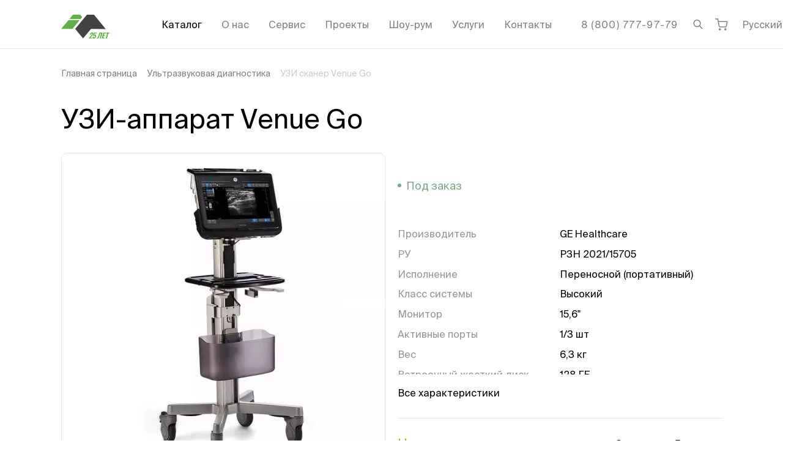

--- FILE ---
content_type: text/html;charset=utf-8
request_url: https://intelmed.ru/product/uzi-skaner-venue-go-/
body_size: 52819
content:
<!DOCTYPE html><html  lang="ru"><head><meta charset="utf-8">
<meta name="viewport" content="width=device-width, initial-scale=1.0, minimum-scale=1.0">
<base href="/">
<title>Ультразвуковая система Venue Go: купить универсальный сканер для диагностики оптом и в розницу</title>
<style>@font-face{font-display:swap;font-family:Suisse Intl;font-style:italic;font-weight:300;src:local("Suisse Intl Light Italic"),url(/fonts/suisseintl/SuisseIntl-LightItalic.otf) format("opentype")}@font-face{font-display:swap;font-family:Suisse Intl;font-style:normal;font-weight:300;src:local("Suisse Intl Light"),url(/fonts/suisseintl/SuisseIntl-Light.woff2) format("woff2"),url(/fonts/suisseintl/SuisseIntl-Light.woff) format("woff"),url(/fonts/suisseintl/SuisseIntl-Light.otf) format("opentype"),url(/fonts/suisseintl/SuisseIntl-Light.ttf) format("truetype")}@font-face{font-display:swap;font-family:Suisse Intl;font-style:italic;font-weight:400;src:local("Suisse Intl Italic"),url(/fonts/suisseintl/SuisseIntl-RegularItalic.otf) format("opentype")}@font-face{font-display:swap;font-family:Suisse Intl;font-style:normal;font-weight:400;src:local("Suisse Intl"),url(/fonts/suisseintl/SuisseIntl-Regular.woff2) format("woff2"),url(/fonts/suisseintl/SuisseIntl-Regular.woff) format("woff"),url(/fonts/suisseintl/SuisseIntl-Regular.otf) format("opentype"),url(/fonts/suisseintl/SuisseIntl-Regular.ttf) format("truetype")}@font-face{font-display:swap;font-family:Suisse Intl;font-style:italic;font-weight:500;src:local("Suisse Intl Medium Italic"),url(/fonts/suisseintl/SuisseIntl-MediumItalic.otf) format("opentype")}@font-face{font-display:swap;font-family:Suisse Intl;font-style:normal;font-weight:500;src:local("Suisse Intl Medium"),url(/fonts/suisseintl/SuisseIntl-Medium.woff2) format("woff2"),url(/fonts/suisseintl/SuisseIntl-Medium.woff) format("woff"),url(/fonts/suisseintl/SuisseIntl-Medium.otf) format("opentype"),url(/fonts/suisseintl/SuisseIntl-Medium.ttf) format("truetype")}@font-face{font-display:swap;font-family:Suisse Intl;font-style:italic;font-weight:600;src:local("Suisse Intl SemiBold Italic"),url(/fonts/suisseintl/SuisseIntl-SemiBoldItalic.otf) format("opentype")}@font-face{font-display:swap;font-family:Suisse Intl;font-style:normal;font-weight:600;src:local("Suisse Intl SemiBold"),url(/fonts/suisseintl/SuisseIntl-SemiBold.woff2) format("woff2"),url(/fonts/suisseintl/SuisseIntl-SemiBold.woff) format("woff"),url(/fonts/suisseintl/SuisseIntl-SemiBold.otf) format("opentype"),url(/fonts/suisseintl/SuisseIntl-SemiBold.ttf) format("truetype")}@font-face{font-display:swap;font-family:Suisse Intl;font-style:italic;font-weight:700;src:local("Suisse Intl Bold Italic"),url(/fonts/suisseintl/SuisseIntl-BoldItalic.otf) format("opentype")}@font-face{font-display:swap;font-family:Suisse Intl;font-style:normal;font-weight:700;src:local("Suisse Intl Bold"),url(/fonts/suisseintl/SuisseIntl-Bold.woff2) format("woff2"),url(/fonts/suisseintl/SuisseIntl-Bold.woff) format("woff"),url(/fonts/suisseintl/SuisseIntl-Bold.otf) format("opentype"),url(/fonts/suisseintl/SuisseIntl-Bold.ttf) format("truetype")}.fade-100-enter-active,.fade-100-leave-active{transition:opacity .1s ease}.fade-100-enter-from,.fade-100-leave-to{opacity:0}.slide-left-enter-active,.slide-left-leave-active{transition:all .2s ease-out}.slide-left-enter-from,.slide-left-leave-to{transform:translate(-100%)}.grecaptcha-badge{visibility:hidden}</style>
<style>.-translate-x-1\/2,.-translate-y-1\/2,.\[\:checked\+\&\]\:before\:translate-x-\[15px\]:before,.rotate-180,.transform,.translate-x-\[-50\%\],.translate-y-\[-100\%\],.translate-y-\[-50\%\]{--tw-translate-x:0;--tw-translate-y:0;--tw-rotate:0;--tw-skew-x:0;--tw-skew-y:0;--tw-scale-x:1;--tw-scale-y:1}.after\:from-white:after,.before\:from-white:before,.from-transparent,.to-white{--tw-gradient-from-position: ;--tw-gradient-via-position: ;--tw-gradient-to-position: }.\!shadow-none,.\[\:checked\+\&\]\:shadow-\[inset_0_0_0_1px_\#7CA887\],.\[a\:hover\>\&\]\:shadow-\[0_0_0_1px_\#7CA887\],.focus\:shadow-\[inset_0_0_0_1px_\#3C8BB7\],.group-hover\/toggle\:shadow-\[inset_0_0_0_1px_\#7CA887\],.hover\:shadow-\[inset_0_0_0_1px_\#7CA887\],.shadow-\[0_0_0_1px_\#7CA887\],.shadow-\[0_0_0_1px_\#E3E3E3\],.shadow-\[0_0_0_1px_white\],.shadow-\[0_0_10px_rgba\(0\,0\,0\,0\.15\)\],.shadow-\[0_1px_0_rgba\(0\,0\,0\,\.1\)\],.shadow-\[inset_0_-1px_0_0_\#D9D9D9\,inset_1px_0_0_0_\#D9D9D9\,inset_-1px_0_0_0_\#D9D9D9\],.shadow-\[inset_0_-1px_0_black\],.shadow-\[inset_0_0_0_1px_\#959695\],.shadow-\[inset_0_0_0_1px_\#D9D9D9\],.shadow-\[inset_0_0_0_1px_\#E3E3E3\],.shadow-sm{--tw-ring-offset-shadow:0 0 #0000;--tw-ring-shadow:0 0 #0000;--tw-shadow:0 0 #0000;--tw-shadow-colored:0 0 #0000}.des\:grayscale,.des\:group-hover\:grayscale-0,.filter,.grayscale,.group-hover\:grayscale-0{--tw-blur: ;--tw-brightness: ;--tw-contrast: ;--tw-grayscale: ;--tw-hue-rotate: ;--tw-invert: ;--tw-saturate: ;--tw-sepia: ;--tw-drop-shadow: }*,:after,:before{border:0 solid #e5e7eb;box-sizing:border-box}:after,:before{--tw-content:""}:host,html{line-height:1.5;-webkit-text-size-adjust:100%;font-family:ui-sans-serif,system-ui,sans-serif,Apple Color Emoji,Segoe UI Emoji,Segoe UI Symbol,Noto Color Emoji;font-feature-settings:normal;font-variation-settings:normal;-moz-tab-size:4;-o-tab-size:4;tab-size:4;-webkit-tap-highlight-color:transparent}body{line-height:inherit;margin:0}hr{border-top-width:1px;color:inherit;height:0}abbr:where([title]){-webkit-text-decoration:underline dotted;text-decoration:underline dotted}h1,h2,h3,h4,h5,h6{font-size:inherit;font-weight:inherit}a{color:inherit;text-decoration:inherit}b,strong{font-weight:bolder}code,kbd,pre,samp{font-family:ui-monospace,SFMono-Regular,Menlo,Monaco,Consolas,Liberation Mono,Courier New,monospace;font-feature-settings:normal;font-size:1em;font-variation-settings:normal}small{font-size:80%}sub,sup{font-size:75%;line-height:0;position:relative;vertical-align:baseline}sub{bottom:-.25em}sup{top:-.5em}table{border-collapse:collapse;border-color:inherit;text-indent:0}button,input,optgroup,select,textarea{color:inherit;font-family:inherit;font-feature-settings:inherit;font-size:100%;font-variation-settings:inherit;font-weight:inherit;letter-spacing:inherit;line-height:inherit;margin:0;padding:0}button,select{text-transform:none}button,input:where([type=button]),input:where([type=reset]),input:where([type=submit]){-webkit-appearance:button;background-color:transparent;background-image:none}:-moz-focusring{outline:auto}:-moz-ui-invalid{box-shadow:none}progress{vertical-align:baseline}::-webkit-inner-spin-button,::-webkit-outer-spin-button{height:auto}[type=search]{-webkit-appearance:textfield;outline-offset:-2px}::-webkit-search-decoration{-webkit-appearance:none}::-webkit-file-upload-button{-webkit-appearance:button;font:inherit}summary{display:list-item}blockquote,dd,dl,figure,h1,h2,h3,h4,h5,h6,hr,p,pre{margin:0}fieldset{margin:0}fieldset,legend{padding:0}menu,ol,ul{list-style:none;margin:0;padding:0}dialog{padding:0}textarea{resize:vertical}input::-moz-placeholder,textarea::-moz-placeholder{color:#9ca3af;opacity:1}input::placeholder,textarea::placeholder{color:#9ca3af;opacity:1}[role=button],button{cursor:pointer}:disabled{cursor:default}audio,canvas,embed,iframe,img,object,svg,video{display:block;vertical-align:middle}img,video{height:auto;max-width:100%}[hidden]:where(:not([hidden=until-found])){display:none}html{font-family:Suisse Intl,system-ui,sans-serif;line-height:1.3;-webkit-font-smoothing:antialiased;-moz-osx-font-smoothing:grayscale;text-rendering:optimizeLegibility}.container{margin-left:auto;margin-right:auto;width:100%}@media(min-width:576px){.container{max-width:576px}}@media(min-width:768px){.container{max-width:768px}}@media(min-width:1024px){.container{max-width:1024px}}@media(min-width:1200px){.container{max-width:1200px}}@media(min-width:1820px){.container{max-width:1820px}}.form-input,.form-multiselect,.form-select,.form-textarea{-webkit-appearance:none;-moz-appearance:none;appearance:none;background-color:#fff;border-color:#6b7280;border-radius:0;border-width:1px;font-size:1rem;line-height:1.5rem;padding:.5rem .75rem;--tw-shadow:0 0 #0000}.form-input:focus,.form-multiselect:focus,.form-select:focus,.form-textarea:focus{outline:2px solid transparent;outline-offset:2px;--tw-ring-inset:var(--tw-empty, );--tw-ring-offset-width:0px;--tw-ring-offset-color:#fff;--tw-ring-color:#2563eb;--tw-ring-offset-shadow:var(--tw-ring-inset) 0 0 0 var(--tw-ring-offset-width) var(--tw-ring-offset-color);--tw-ring-shadow:var(--tw-ring-inset) 0 0 0 calc(1px + var(--tw-ring-offset-width)) var(--tw-ring-color);border-color:#2563eb;box-shadow:var(--tw-ring-offset-shadow),var(--tw-ring-shadow),var(--tw-shadow)}.form-input::-moz-placeholder,.form-textarea::-moz-placeholder{color:#6b7280;opacity:1}.form-input::placeholder,.form-textarea::placeholder{color:#6b7280;opacity:1}.form-input::-webkit-datetime-edit-fields-wrapper{padding:0}.form-input::-webkit-date-and-time-value{min-height:1.5em;text-align:inherit}.form-input::-webkit-datetime-edit{display:inline-flex}.form-input::-webkit-datetime-edit,.form-input::-webkit-datetime-edit-day-field,.form-input::-webkit-datetime-edit-hour-field,.form-input::-webkit-datetime-edit-meridiem-field,.form-input::-webkit-datetime-edit-millisecond-field,.form-input::-webkit-datetime-edit-minute-field,.form-input::-webkit-datetime-edit-month-field,.form-input::-webkit-datetime-edit-second-field,.form-input::-webkit-datetime-edit-year-field{padding-bottom:0;padding-top:0}.form-checkbox,.form-radio{-webkit-appearance:none;-moz-appearance:none;appearance:none;background-color:#fff;background-origin:border-box;border-color:#6b7280;border-width:1px;color:#2563eb;display:inline-block;flex-shrink:0;height:1rem;padding:0;-webkit-print-color-adjust:exact;print-color-adjust:exact;-webkit-user-select:none;-moz-user-select:none;user-select:none;vertical-align:middle;width:1rem;--tw-shadow:0 0 #0000}.form-checkbox{border-radius:0}.form-radio{border-radius:100%}.form-checkbox:focus,.form-radio:focus{outline:2px solid transparent;outline-offset:2px;--tw-ring-inset:var(--tw-empty, );--tw-ring-offset-width:2px;--tw-ring-offset-color:#fff;--tw-ring-color:#2563eb;--tw-ring-offset-shadow:var(--tw-ring-inset) 0 0 0 var(--tw-ring-offset-width) var(--tw-ring-offset-color);--tw-ring-shadow:var(--tw-ring-inset) 0 0 0 calc(2px + var(--tw-ring-offset-width)) var(--tw-ring-color);box-shadow:var(--tw-ring-offset-shadow),var(--tw-ring-shadow),var(--tw-shadow)}.form-checkbox:checked,.form-radio:checked{background-color:currentColor;background-position:50%;background-repeat:no-repeat;background-size:100% 100%;border-color:transparent}.form-checkbox:checked{background-image:url("data:image/svg+xml;charset=utf-8,%3Csvg xmlns='http://www.w3.org/2000/svg' fill='%23fff' viewBox='0 0 16 16'%3E%3Cpath d='M12.207 4.793a1 1 0 0 1 0 1.414l-5 5a1 1 0 0 1-1.414 0l-2-2a1 1 0 0 1 1.414-1.414L6.5 9.086l4.293-4.293a1 1 0 0 1 1.414 0'/%3E%3C/svg%3E")}@media(forced-colors:active){.form-checkbox:checked{-webkit-appearance:auto;-moz-appearance:auto;appearance:auto}}.form-radio:checked{background-image:url("data:image/svg+xml;charset=utf-8,%3Csvg xmlns='http://www.w3.org/2000/svg' fill='%23fff' viewBox='0 0 16 16'%3E%3Ccircle cx='8' cy='8' r='3'/%3E%3C/svg%3E")}@media(forced-colors:active){.form-radio:checked{-webkit-appearance:auto;-moz-appearance:auto;appearance:auto}}.form-checkbox:checked:focus,.form-checkbox:checked:hover,.form-radio:checked:focus,.form-radio:checked:hover{background-color:currentColor;border-color:transparent}.form-checkbox:indeterminate{background-color:currentColor;background-image:url("data:image/svg+xml;charset=utf-8,%3Csvg xmlns='http://www.w3.org/2000/svg' fill='none' viewBox='0 0 16 16'%3E%3Cpath stroke='%23fff' stroke-linecap='round' stroke-linejoin='round' stroke-width='2' d='M4 8h8'/%3E%3C/svg%3E");background-position:50%;background-repeat:no-repeat;background-size:100% 100%;border-color:transparent}@media(forced-colors:active){.form-checkbox:indeterminate{-webkit-appearance:auto;-moz-appearance:auto;appearance:auto}}.form-checkbox:indeterminate:focus,.form-checkbox:indeterminate:hover{background-color:currentColor;border-color:transparent}.sr-only{height:1px;margin:-1px;overflow:hidden;padding:0;position:absolute;width:1px;clip:rect(0,0,0,0);border-width:0;white-space:nowrap}.pointer-events-none{pointer-events:none}.visible{visibility:visible}.invisible{visibility:hidden}.fixed{position:fixed}.\!absolute{position:absolute!important}.absolute{position:absolute}.relative{position:relative}.sticky{position:sticky}.-bottom-\[5px\]{bottom:-5px}.-left-\[1px\]{left:-1px}.-left-\[9px\]{left:-9px}.-right-\[1px\]{right:-1px}.-right-\[9px\]{right:-9px}.bottom-0{bottom:0}.bottom-10{bottom:2.5rem}.bottom-3{bottom:.75rem}.bottom-\[20px\]{bottom:20px}.bottom-\[30px\]{bottom:30px}.bottom-full{bottom:100%}.left-0{left:0}.left-1\/2{left:50%}.left-10{left:2.5rem}.left-5{left:1.25rem}.left-\[-20px\]{left:-20px}.left-\[-60px\]{left:-60px}.left-\[10px\]{left:10px}.left-\[17px\]{left:17px}.left-\[30px\]{left:30px}.left-\[50\%\]{left:50%}.left-full{left:100%}.right-0{right:0}.right-5{right:1.25rem}.right-\[-11px\]{right:-11px}.right-\[-85px\]{right:-85px}.right-\[-9px\]{right:-9px}.right-\[12px\]{right:12px}.right-\[15px\]{right:15px}.right-\[30px\]{right:30px}.right-full{right:100%}.top-0{top:0}.top-1\/2{top:50%}.top-2{top:.5rem}.top-\[--headerVisibleHeight\]{top:var(--headerVisibleHeight)}.top-\[-7px\]{top:-7px}.top-\[4px\]{top:4px}.top-\[50\%\]{top:50%}.top-full{top:100%}.z-0{z-index:0}.z-10{z-index:10}.z-20{z-index:20}.z-\[1000\]{z-index:1000}.z-\[100\]{z-index:100}.z-\[10\]{z-index:10}.z-\[110\]{z-index:110}.z-\[1\]{z-index:1}.z-\[2\]{z-index:2}.z-\[90\]{z-index:90}.order-\[3\]{order:3}.order-\[6\]{order:6}.m-3{margin:.75rem}.m-\[-5px_-5px_-5px_0\]{margin:-5px -5px -5px 0}.m-\[1px\]{margin:1px}.m-\[1rem_-1\.25rem_-1\.25rem_-1\.25rem\]{margin:1rem -1.25rem -1.25rem}.m-\[30px_0_40px\]{margin:30px 0 40px}.-mx-1\.5{margin-left:-.375rem;margin-right:-.375rem}.-mx-2{margin-left:-.5rem;margin-right:-.5rem}.-mx-\[10px\],.-mx-gt{margin-left:-10px;margin-right:-10px}.mx-1{margin-left:.25rem;margin-right:.25rem}.mx-1\.5{margin-left:.375rem;margin-right:.375rem}.mx-2{margin-left:.5rem;margin-right:.5rem}.mx-\[-1\.25rem\]{margin-left:-1.25rem;margin-right:-1.25rem}.mx-auto{margin-left:auto;margin-right:auto}.my-10{margin-bottom:2.5rem;margin-top:2.5rem}.my-3{margin-bottom:.75rem;margin-top:.75rem}.my-5{margin-bottom:1.25rem;margin-top:1.25rem}.my-7{margin-bottom:1.75rem;margin-top:1.75rem}.my-8{margin-bottom:2rem;margin-top:2rem}.my-\[1em\]{margin-bottom:1em;margin-top:1em}.my-\[20px\]{margin-bottom:20px;margin-top:20px}.my-\[30px\]{margin-bottom:30px;margin-top:30px}.my-\[40px\]{margin-bottom:40px;margin-top:40px}.my-\[60px\]{margin-bottom:60px;margin-top:60px}.my-section{margin-bottom:3.75rem;margin-top:3.75rem}.\!mt-0{margin-top:0!important}.\!mt-\[--headerVisibleHeight\]{margin-top:var(--headerVisibleHeight)!important}.-mb-\[1px\]{margin-bottom:-1px}.-ml-\[1px\]{margin-left:-1px}.-mr-1{margin-right:-.25rem}.-mr-\[10px\]{margin-right:-10px}.-mt-3{margin-top:-.75rem}.-mt-5{margin-top:-1.25rem}.mb-0{margin-bottom:0}.mb-1{margin-bottom:.25rem}.mb-10{margin-bottom:2.5rem}.mb-2{margin-bottom:.5rem}.mb-20{margin-bottom:5rem}.mb-3{margin-bottom:.75rem}.mb-4{margin-bottom:1rem}.mb-5{margin-bottom:1.25rem}.mb-6{margin-bottom:1.5rem}.mb-7{margin-bottom:1.75rem}.mb-8{margin-bottom:2rem}.mb-9{margin-bottom:2.25rem}.mb-\[\.8rem\]{margin-bottom:.8rem}.mb-\[10px\]{margin-bottom:10px}.mb-\[20px\]{margin-bottom:20px}.mb-\[2px\]{margin-bottom:2px}.mb-\[40px\]{margin-bottom:40px}.mb-\[60px\]{margin-bottom:60px}.mb-section{margin-bottom:3.75rem}.ml-2{margin-left:.5rem}.ml-3{margin-left:.75rem}.ml-4{margin-left:1rem}.ml-5{margin-left:1.25rem}.ml-6{margin-left:1.5rem}.ml-8{margin-left:2rem}.ml-\[10px\]{margin-left:10px}.ml-\[15px\]{margin-left:15px}.ml-\[20px\]{margin-left:20px}.ml-auto{margin-left:auto}.mr-1{margin-right:.25rem}.mr-10{margin-right:2.5rem}.mr-2{margin-right:.5rem}.mr-3{margin-right:.75rem}.mr-4{margin-right:1rem}.mr-5{margin-right:1.25rem}.mr-6{margin-right:1.5rem}.mr-7{margin-right:1.75rem}.mr-\[10px\]{margin-right:10px}.mr-\[15px\]{margin-right:15px}.mr-\[20px\]{margin-right:20px}.mr-auto{margin-right:auto}.mt-0{margin-top:0}.mt-1{margin-top:.25rem}.mt-10{margin-top:2.5rem}.mt-12{margin-top:3rem}.mt-2{margin-top:.5rem}.mt-3{margin-top:.75rem}.mt-4{margin-top:1rem}.mt-5{margin-top:1.25rem}.mt-6{margin-top:1.5rem}.mt-7{margin-top:1.75rem}.mt-8{margin-top:2rem}.mt-\[-15px\]{margin-top:-15px}.mt-\[-1px\]{margin-top:-1px}.mt-\[15px\]{margin-top:15px}.mt-\[2px\]{margin-top:2px}.mt-\[2rem\]{margin-top:2rem}.mt-\[3\.8rem\]{margin-top:3.8rem}.mt-\[30px\]{margin-top:30px}.mt-\[4px\]{margin-top:4px}.mt-\[5px\]{margin-top:5px}.mt-\[6px\]{margin-top:6px}.mt-auto{margin-top:auto}.mt-section{margin-top:3.75rem}.box-content{box-sizing:content-box}.line-clamp-1{display:-webkit-box;overflow:hidden;-webkit-box-orient:vertical;-webkit-line-clamp:1}.\!block{display:block!important}.block{display:block}.inline-block{display:inline-block}.flex{display:flex}.\!inline-flex{display:inline-flex!important}.inline-flex{display:inline-flex}.table{display:table}.grid{display:grid}.hidden{display:none}.aspect-\[280\/180\]{aspect-ratio:280/180}.aspect-square{aspect-ratio:1/1}.h-0{height:0}.h-12{height:3rem}.h-20{height:5rem}.h-5{height:1.25rem}.h-6{height:1.5rem}.h-9{height:2.25rem}.h-\[1\.125rem\]{height:1.125rem}.h-\[18px\]{height:18px}.h-\[19px\]{height:19px}.h-\[1em\]{height:1em}.h-\[1px\]{height:1px}.h-\[20px\]{height:20px}.h-\[26px\]{height:26px}.h-\[2em\]{height:2em}.h-\[30px\]{height:30px}.h-\[34px\]{height:34px}.h-\[35px\]{height:35px}.h-\[36px\]{height:36px}.h-\[40px\]{height:40px}.h-\[436px\]{height:436px}.h-\[46px\]{height:46px}.h-\[48px\]{height:48px}.h-\[50px\]{height:50px}.h-\[61px\]{height:61px}.h-\[64px\]{height:64px}.h-\[65px\]{height:65px}.h-\[66px\]{height:66px}.h-\[6px\]{height:6px}.h-\[75px\]{height:75px}.h-\[79px\]{height:79px}.h-\[84px\]{height:84px}.h-\[94px\]{height:94px}.h-full{height:100%}.h-max{height:-moz-max-content;height:max-content}.max-h-\[10rem\]{max-height:10rem}.max-h-\[min\(400px\,100vh-var\(--headerVisibleHeight\)-90px\)\]{max-height:min(400px,100vh - var(--headerVisibleHeight) - 90px)}.max-h-full{max-height:100%}.min-h-\[570px\]{min-height:570px}.min-h-full{min-height:100%}.min-h-screen{min-height:100vh}.\!w-\[10px\]{width:10px!important}.w-1\/12{width:8.333333%}.w-1\/2{width:50%}.w-1\/5{width:20%}.w-10\/12{width:83.333333%}.w-11\/12{width:91.666667%}.w-12{width:3rem}.w-12\/12{width:100%}.w-16{width:4rem}.w-2\/12{width:16.666667%}.w-3\/12{width:25%}.w-3\/4{width:75%}.w-4\/12{width:33.333333%}.w-5\/12{width:41.666667%}.w-6{width:1.5rem}.w-6\/12{width:50%}.w-7\/12{width:58.333333%}.w-8\/12{width:66.666667%}.w-9{width:2.25rem}.w-9\/12{width:75%}.w-\[1\.125rem\]{width:1.125rem}.w-\[106px\]{width:106px}.w-\[10px\]{width:10px}.w-\[18px\]{width:18px}.w-\[1em\]{width:1em}.w-\[1px\]{width:1px}.w-\[200px\]{width:200px}.w-\[218px\]{width:218px}.w-\[244px\]{width:244px}.w-\[260px\]{width:260px}.w-\[2em\]{width:2em}.w-\[2rem\]{width:2rem}.w-\[300px\]{width:300px}.w-\[30px\]{width:30px}.w-\[34px\]{width:34px}.w-\[350px\]{width:350px}.w-\[35px\]{width:35px}.w-\[36px\]{width:36px}.w-\[370px\]{width:370px}.w-\[400px\]{width:400px}.w-\[40px\]{width:40px}.w-\[50px\]{width:50px}.w-\[52px\]{width:52px}.w-\[55\%\]{width:55%}.w-\[60\%\]{width:60%}.w-\[60px\]{width:60px}.w-\[65px\]{width:65px}.w-\[6px\]{width:6px}.w-\[70px\]{width:70px}.w-\[75px\]{width:75px}.w-\[84px\]{width:84px}.w-\[88vw\]{width:88vw}.w-\[90px\]{width:90px}.w-full{width:100%}.w-max{width:-moz-max-content;width:max-content}.min-w-\[17px\]{min-width:17px}.min-w-\[20px\]{min-width:20px}.min-w-\[210px\]{min-width:210px}.min-w-\[26px\]{min-width:26px}.min-w-\[3\.5em\]{min-width:3.5em}.min-w-\[4em\]{min-width:4em}.min-w-max{min-width:-moz-max-content;min-width:max-content}.\!max-w-\[600px\]{max-width:600px!important}.max-w-2xl{max-width:42rem}.max-w-4xl{max-width:56rem}.max-w-\[16rem\]{max-width:16rem}.max-w-\[1920px\]{max-width:1920px}.max-w-\[258px\]{max-width:258px}.max-w-\[260px\]{max-width:260px}.max-w-\[280px\]{max-width:280px}.max-w-\[300px\]{max-width:300px}.max-w-\[360px\]{max-width:360px}.max-w-\[750px\]{max-width:750px}.max-w-\[calc\(100vw-30px\)\]{max-width:calc(100vw - 30px)}.max-w-fit{max-width:-moz-fit-content;max-width:fit-content}.max-w-full{max-width:100%}.max-w-none{max-width:none}.max-w-sm{max-width:24rem}.max-w-xs{max-width:20rem}.flex-shrink-0,.shrink-0{flex-shrink:0}.flex-grow,.grow{flex-grow:1}.-translate-x-1\/2{--tw-translate-x:-50%}.-translate-x-1\/2,.-translate-y-1\/2{transform:translate(var(--tw-translate-x),var(--tw-translate-y)) rotate(var(--tw-rotate)) skew(var(--tw-skew-x)) skewY(var(--tw-skew-y)) scaleX(var(--tw-scale-x)) scaleY(var(--tw-scale-y))}.-translate-y-1\/2{--tw-translate-y:-50%}.translate-x-\[-50\%\]{--tw-translate-x:-50%}.translate-x-\[-50\%\],.translate-y-\[-100\%\]{transform:translate(var(--tw-translate-x),var(--tw-translate-y)) rotate(var(--tw-rotate)) skew(var(--tw-skew-x)) skewY(var(--tw-skew-y)) scaleX(var(--tw-scale-x)) scaleY(var(--tw-scale-y))}.translate-y-\[-100\%\]{--tw-translate-y:-100%}.translate-y-\[-50\%\]{--tw-translate-y:-50%}.rotate-180,.translate-y-\[-50\%\]{transform:translate(var(--tw-translate-x),var(--tw-translate-y)) rotate(var(--tw-rotate)) skew(var(--tw-skew-x)) skewY(var(--tw-skew-y)) scaleX(var(--tw-scale-x)) scaleY(var(--tw-scale-y))}.rotate-180{--tw-rotate:180deg}.transform{transform:translate(var(--tw-translate-x),var(--tw-translate-y)) rotate(var(--tw-rotate)) skew(var(--tw-skew-x)) skewY(var(--tw-skew-y)) scaleX(var(--tw-scale-x)) scaleY(var(--tw-scale-y))}@keyframes spin{to{transform:rotate(1turn)}}.animate-spin{animation:spin 1s linear infinite}.\!cursor-pointer{cursor:pointer!important}.cursor-pointer{cursor:pointer}.select-none{-webkit-user-select:none;-moz-user-select:none;user-select:none}.resize{resize:both}.list-decimal{list-style-type:decimal}.list-disc{list-style-type:disc}.list-none{list-style-type:none}.columns-2{-moz-columns:2;column-count:2}.break-inside-avoid{-moz-column-break-inside:avoid;break-inside:avoid}.grid-cols-2{grid-template-columns:repeat(2,minmax(0,1fr))}.flex-col{flex-direction:column}.flex-wrap{flex-wrap:wrap}.\!items-start{align-items:flex-start!important}.items-start{align-items:flex-start}.items-end{align-items:flex-end}.items-center{align-items:center}.justify-end{justify-content:flex-end}.justify-center{justify-content:center}.justify-between{justify-content:space-between}.gap-10{gap:2.5rem}.gap-9{gap:2.25rem}.gap-\[0\.625em\]{gap:.625em}.gap-\[10px\]{gap:10px}.gap-\[15px\]{gap:15px}.gap-\[16px\]{gap:16px}.gap-\[20px\]{gap:20px}.gap-\[30px\]{gap:30px}.gap-\[4px\]{gap:4px}.gap-\[5px\]{gap:5px}.gap-\[6px\]{gap:6px}.gap-\[8px\]{gap:8px}.gap-x-\[15px\]{-moz-column-gap:15px;column-gap:15px}.gap-x-\[20px\]{-moz-column-gap:20px;column-gap:20px}.gap-x-\[24px\]{-moz-column-gap:24px;column-gap:24px}.gap-x-\[6px\]{-moz-column-gap:6px;column-gap:6px}.gap-x-\[8px\]{-moz-column-gap:8px;column-gap:8px}.gap-y-\[10px\]{row-gap:10px}.gap-y-\[15px\]{row-gap:15px}.gap-y-\[5px\]{row-gap:5px}.self-start{align-self:flex-start}.self-end{align-self:flex-end}.self-center{align-self:center}.overflow-auto{overflow:auto}.overflow-hidden{overflow:hidden}.overflow-x-auto{overflow-x:auto}.overflow-y-auto{overflow-y:auto}.overflow-x-hidden{overflow-x:hidden}.overflow-y-hidden{overflow-y:hidden}.truncate{overflow:hidden;text-overflow:ellipsis;white-space:nowrap}.hyphens-auto{-webkit-hyphens:auto;hyphens:auto}.whitespace-normal{white-space:normal}.whitespace-nowrap{white-space:nowrap}.whitespace-pre-line{white-space:pre-line}.break-words{overflow-wrap:break-word}.\!rounded-\[20px\]{border-radius:20px!important}.rounded{border-radius:.25rem}.rounded-\[0_0_10px_10px\]{border-radius:0 0 10px 10px}.rounded-\[10px\]{border-radius:10px}.rounded-\[10px_10px_0_0\]{border-radius:10px 10px 0 0}.rounded-\[12px\]{border-radius:12px}.rounded-\[14px\]{border-radius:14px}.rounded-\[20px\]{border-radius:20px}.rounded-\[2px\]{border-radius:2px}.rounded-\[50\%\]{border-radius:50%}.rounded-\[54px\]{border-radius:54px}.rounded-\[5px\]{border-radius:5px}.rounded-\[6px\]{border-radius:6px}.rounded-firm{border-radius:10px}.rounded-full{border-radius:9999px}.rounded-md{border-radius:.375rem}.rounded-sm{border-radius:.125rem}.rounded-xl{border-radius:.75rem}.rounded-b-firm{border-bottom-left-radius:10px;border-bottom-right-radius:10px}.rounded-t-firm{border-top-left-radius:10px;border-top-right-radius:10px}.border,.border-\[1px\]{border-width:1px}.border-\[3px\]{border-width:3px}.border-b,.border-b-\[1px\]{border-bottom-width:1px}.border-l-2{border-left-width:2px}.border-t{border-top-width:1px}.border-dashed{border-style:dashed}.\!border-firm-red{--tw-border-opacity:1!important;border-color:rgb(211 62 62/var(--tw-border-opacity,1))!important}.border-\[\#5E625F\]{--tw-border-opacity:1;border-color:rgb(94 98 95/var(--tw-border-opacity,1))}.border-\[\#7CA887\]{--tw-border-opacity:1;border-color:rgb(124 168 135/var(--tw-border-opacity,1))}.border-\[\#949794\]{--tw-border-opacity:1;border-color:rgb(148 151 148/var(--tw-border-opacity,1))}.border-\[\#D9D9D9\]{--tw-border-opacity:1;border-color:rgb(217 217 217/var(--tw-border-opacity,1))}.border-\[\#E3E3E3\]{--tw-border-opacity:1;border-color:rgb(227 227 227/var(--tw-border-opacity,1))}.border-\[black\],.border-black{--tw-border-opacity:1;border-color:rgb(0 0 0/var(--tw-border-opacity,1))}.border-current{border-color:currentColor}.border-firm-gray{--tw-border-opacity:1;border-color:rgb(149 150 149/var(--tw-border-opacity,1))}.border-firm-grayLight{--tw-border-opacity:1;border-color:rgb(229 229 229/var(--tw-border-opacity,1))}.border-firm-green{--tw-border-opacity:1;border-color:rgb(124 168 135/var(--tw-border-opacity,1))}.border-gray-200{--tw-border-opacity:1;border-color:rgb(229 231 235/var(--tw-border-opacity,1))}.border-gray-300{--tw-border-opacity:1;border-color:rgb(209 213 219/var(--tw-border-opacity,1))}.border-white{--tw-border-opacity:1;border-color:rgb(255 255 255/var(--tw-border-opacity,1))}.border-t-transparent{border-top-color:transparent}.\!bg-\[\#949794\]{--tw-bg-opacity:1!important;background-color:rgb(148 151 148/var(--tw-bg-opacity,1))!important}.\!bg-\[\#FBFBFB\]{--tw-bg-opacity:1!important;background-color:rgb(251 251 251/var(--tw-bg-opacity,1))!important}.\!bg-black{--tw-bg-opacity:1!important;background-color:rgb(0 0 0/var(--tw-bg-opacity,1))!important}.\!bg-firm-dark{--tw-bg-opacity:1!important;background-color:rgb(76 81 77/var(--tw-bg-opacity,1))!important}.\!bg-transparent{background-color:transparent!important}.\!bg-white{--tw-bg-opacity:1!important;background-color:rgb(255 255 255/var(--tw-bg-opacity,1))!important}.bg-\[\#00000099\]{background-color:#0009}.bg-\[\#242624B2\]{background-color:#242624b2}.bg-\[\#4C514D\]{--tw-bg-opacity:1;background-color:rgb(76 81 77/var(--tw-bg-opacity,1))}.bg-\[\#595959\]{--tw-bg-opacity:1;background-color:rgb(89 89 89/var(--tw-bg-opacity,1))}.bg-\[\#79A083\]{--tw-bg-opacity:1;background-color:rgb(121 160 131/var(--tw-bg-opacity,1))}.bg-\[\#949794\]{--tw-bg-opacity:1;background-color:rgb(148 151 148/var(--tw-bg-opacity,1))}.bg-\[\#A5A5A5\]{--tw-bg-opacity:1;background-color:rgb(165 165 165/var(--tw-bg-opacity,1))}.bg-\[\#D8922A\]{--tw-bg-opacity:1;background-color:rgb(216 146 42/var(--tw-bg-opacity,1))}.bg-\[\#D9D9D9\]{--tw-bg-opacity:1;background-color:rgb(217 217 217/var(--tw-bg-opacity,1))}.bg-\[\#DFDFDF\]{--tw-bg-opacity:1;background-color:rgb(223 223 223/var(--tw-bg-opacity,1))}.bg-\[\#EDCC9B\]{--tw-bg-opacity:1;background-color:rgb(237 204 155/var(--tw-bg-opacity,1))}.bg-\[\#F2F2F2\]{--tw-bg-opacity:1;background-color:rgb(242 242 242/var(--tw-bg-opacity,1))}.bg-\[\#FAFAFA\]{--tw-bg-opacity:1;background-color:rgb(250 250 250/var(--tw-bg-opacity,1))}.bg-\[\#FFE8E8\]{--tw-bg-opacity:1;background-color:rgb(255 232 232/var(--tw-bg-opacity,1))}.bg-\[\#dfdfdf\]{--tw-bg-opacity:1;background-color:rgb(223 223 223/var(--tw-bg-opacity,1))}.bg-black{--tw-bg-opacity:1;background-color:rgb(0 0 0/var(--tw-bg-opacity,1))}.bg-firm-dark{--tw-bg-opacity:1;background-color:rgb(76 81 77/var(--tw-bg-opacity,1))}.bg-firm-gray{--tw-bg-opacity:1;background-color:rgb(149 150 149/var(--tw-bg-opacity,1))}.bg-firm-grayLight{--tw-bg-opacity:1;background-color:rgb(229 229 229/var(--tw-bg-opacity,1))}.bg-firm-green{--tw-bg-opacity:1;background-color:rgb(124 168 135/var(--tw-bg-opacity,1))}.bg-gray-50{--tw-bg-opacity:1;background-color:rgb(249 250 251/var(--tw-bg-opacity,1))}.bg-white{--tw-bg-opacity:1;background-color:rgb(255 255 255/var(--tw-bg-opacity,1))}.bg-white\/\[\.5\]{background-color:#ffffff80}.\!bg-opacity-95{--tw-bg-opacity:.95!important}.bg-opacity-0{--tw-bg-opacity:0}.bg-opacity-25{--tw-bg-opacity:.25}.bg-opacity-5{--tw-bg-opacity:.05}.bg-opacity-70{--tw-bg-opacity:.7}.bg-\[url\(\'\/images\/project_showcase\.jpg\'\)\]{background-image:url(/images/project_showcase.jpg)}.bg-gradient-to-r{background-image:linear-gradient(to right,var(--tw-gradient-stops))}.bg-gradient-to-t{background-image:linear-gradient(to top,var(--tw-gradient-stops))}.from-transparent{--tw-gradient-from:transparent var(--tw-gradient-from-position);--tw-gradient-to:transparent var(--tw-gradient-to-position);--tw-gradient-stops:var(--tw-gradient-from),var(--tw-gradient-to)}.to-white{--tw-gradient-to:#fff var(--tw-gradient-to-position)}.\!bg-contain{background-size:contain!important}.bg-cover{background-size:cover}.\!bg-right-bottom{background-position:100% 100%!important}.bg-center{background-position:50%}.object-contain{-o-object-fit:contain;object-fit:contain}.object-cover{-o-object-fit:cover;object-fit:cover}.p-10{padding:2.5rem}.p-2{padding:.5rem}.p-3{padding:.75rem}.p-4{padding:1rem}.p-5{padding:1.25rem}.p-6{padding:1.5rem}.p-7{padding:1.75rem}.p-\[0_15px_20px\]{padding:0 15px 20px}.p-\[1\.25rem\]{padding:1.25rem}.p-\[10px\]{padding:10px}.p-\[15px\]{padding:15px}.p-\[15px_20px\]{padding:15px 20px}.p-\[20px\]{padding:20px}.p-\[20px_10px\]{padding:20px 10px}.p-\[20px_15px_20px_20px\]{padding:20px 15px 20px 20px}.p-\[30px\]{padding:30px}.p-\[3px\]{padding:3px}.p-\[4px_4px_3px\]{padding:4px 4px 3px}.p-\[5px\]{padding:5px}.p-\[7px\]{padding:7px}.p-\[8px\]{padding:8px}.\!px-0{padding-left:0!important;padding-right:0!important}.\!px-16{padding-left:4rem!important;padding-right:4rem!important}.\!px-2{padding-left:.5rem!important;padding-right:.5rem!important}.\!px-7{padding-left:1.75rem!important;padding-right:1.75rem!important}.\!px-8{padding-left:2rem!important;padding-right:2rem!important}.\!px-9{padding-left:2.25rem!important;padding-right:2.25rem!important}.px-1\.5{padding-left:.375rem;padding-right:.375rem}.px-10{padding-left:2.5rem;padding-right:2.5rem}.px-2{padding-left:.5rem;padding-right:.5rem}.px-4{padding-left:1rem;padding-right:1rem}.px-5{padding-left:1.25rem;padding-right:1.25rem}.px-6{padding-left:1.5rem;padding-right:1.5rem}.px-8{padding-left:2rem;padding-right:2rem}.px-\[1\.125rem\]{padding-left:1.125rem;padding-right:1.125rem}.px-\[1\.25rem\]{padding-left:1.25rem;padding-right:1.25rem}.px-\[15px\]{padding-left:15px;padding-right:15px}.px-\[20px\]{padding-left:20px;padding-right:20px}.px-\[3\.1rem\]{padding-left:3.1rem;padding-right:3.1rem}.px-\[40px\]{padding-left:40px;padding-right:40px}.px-\[9px\]{padding-left:9px;padding-right:9px}.px-gt{padding-left:10px;padding-right:10px}.py-1{padding-bottom:.25rem;padding-top:.25rem}.py-10{padding-bottom:2.5rem;padding-top:2.5rem}.py-3{padding-bottom:.75rem;padding-top:.75rem}.py-4{padding-bottom:1rem;padding-top:1rem}.py-5{padding-bottom:1.25rem;padding-top:1.25rem}.py-6{padding-bottom:1.5rem;padding-top:1.5rem}.py-7{padding-bottom:1.75rem;padding-top:1.75rem}.py-\[\.65rem\]{padding-bottom:.65rem;padding-top:.65rem}.py-\[\.85rem\]{padding-bottom:.85rem;padding-top:.85rem}.py-\[11px\]{padding-bottom:11px;padding-top:11px}.py-\[12px\]{padding-bottom:12px;padding-top:12px}.py-\[15px\]{padding-bottom:15px;padding-top:15px}.py-\[30px\]{padding-bottom:30px;padding-top:30px}.py-\[60px\]{padding-bottom:60px;padding-top:60px}.py-\[6px\]{padding-bottom:6px;padding-top:6px}.py-section{padding-bottom:3.75rem;padding-top:3.75rem}.\!pr-\[6rem\]{padding-right:6rem!important}.pb-1{padding-bottom:.25rem}.pb-10{padding-bottom:2.5rem}.pb-14{padding-bottom:3.5rem}.pb-4{padding-bottom:1rem}.pb-5{padding-bottom:1.25rem}.pb-7{padding-bottom:1.75rem}.pb-\[\.6em\]{padding-bottom:.6em}.pb-\[\.7em\]{padding-bottom:.7em}.pb-\[1\.3rem\]{padding-bottom:1.3rem}.pb-\[30px\]{padding-bottom:30px}.pb-\[9px\]{padding-bottom:9px}.pb-section{padding-bottom:3.75rem}.pl-2{padding-left:.5rem}.pl-4{padding-left:1rem}.pl-7{padding-left:1.75rem}.pl-\[26px\]{padding-left:26px}.pl-\[40px\]{padding-left:40px}.pl-\[6px\]{padding-left:6px}.pr-12{padding-right:3rem}.pr-14{padding-right:3.5rem}.pr-2{padding-right:.5rem}.pr-20{padding-right:5rem}.pr-24{padding-right:6rem}.pr-4{padding-right:1rem}.pr-5{padding-right:1.25rem}.pr-\[16px\]{padding-right:16px}.pt-0{padding-top:0}.pt-1{padding-top:.25rem}.pt-12{padding-top:3rem}.pt-3{padding-top:.75rem}.pt-4{padding-top:1rem}.pt-5{padding-top:1.25rem}.pt-6{padding-top:1.5rem}.pt-7{padding-top:1.75rem}.pt-9{padding-top:2.25rem}.pt-\[1\.2rem\]{padding-top:1.2rem}.pt-\[1\.9rem\]{padding-top:1.9rem}.pt-\[10px\]{padding-top:10px}.pt-\[3\.8rem\]{padding-top:3.8rem}.pt-\[66px\]{padding-top:66px}.pt-section{padding-top:3.75rem}.text-center{text-align:center}.text-right{text-align:right}.\!align-top{vertical-align:top!important}.align-top{vertical-align:top}.\!text-sm{font-size:.875rem!important;line-height:1.3!important}.text-2xl{font-size:1.5rem;line-height:1.3}.text-3xl{font-size:1.875rem;line-height:2.25rem}.text-4xl{font-size:2.25rem;line-height:2.5rem}.text-\[\.875em\]{font-size:.875em}.text-\[1\.125em\]{font-size:1.125em}.text-\[1\.2em\]{font-size:1.2em}.text-\[1\.5rem\]{font-size:1.5rem}.text-\[1\.8rem\]{font-size:1.8rem}.text-\[12px\]{font-size:12px}.text-\[14px\]{font-size:14px}.text-\[15px\]{font-size:15px}.text-\[16px\]{font-size:16px}.text-\[174px\]{font-size:174px}.text-\[18px\]{font-size:18px}.text-\[20px\]{font-size:20px}.text-\[21px\]{font-size:21px}.text-\[23px\]{font-size:23px}.text-\[24px\]{font-size:24px}.text-\[26px\]{font-size:26px}.text-\[30px\]{font-size:30px}.text-\[32px\]{font-size:32px}.text-\[34px\]{font-size:34px}.text-\[36px\]{font-size:36px}.text-\[40px\]{font-size:40px}.text-\[54px\]{font-size:54px}.text-\[7px\]{font-size:7px}.text-\[84px\]{font-size:84px}.text-lg{font-size:1.125rem;line-height:1.3}.text-sm{font-size:.875rem;line-height:1.3}.text-xl{font-size:21px;line-height:1.3}.text-xs{font-size:.75rem;line-height:1.3}.font-bold{font-weight:700}.font-medium{font-weight:500}.font-semibold{font-weight:600}.uppercase{text-transform:uppercase}.leading-12{line-height:1.2}.leading-5{line-height:1.25rem}.leading-6{line-height:1.5rem}.leading-\[1\.25\]{line-height:1.25}.leading-\[1\.2\]{line-height:1.2}.leading-\[1\.3\]{line-height:1.3}.leading-\[1\.42\]{line-height:1.42}.leading-\[1\.4\]{line-height:1.4}.leading-\[1\],.leading-none{line-height:1}.leading-tight{line-height:1.25}.tracking-\[0\.08em\]{letter-spacing:.08em}.tracking-tighter{letter-spacing:-.05em}.tracking-wider{letter-spacing:.05em}.tracking-widest{letter-spacing:.1em}.\!text-black{--tw-text-opacity:1!important;color:rgb(0 0 0/var(--tw-text-opacity,1))!important}.\!text-firm-dark{--tw-text-opacity:1!important;color:rgb(76 81 77/var(--tw-text-opacity,1))!important}.\!text-firm-red{--tw-text-opacity:1!important;color:rgb(211 62 62/var(--tw-text-opacity,1))!important}.\!text-white{--tw-text-opacity:1!important;color:rgb(255 255 255/var(--tw-text-opacity,1))!important}.text-\[\#3C8BB7\]{--tw-text-opacity:1;color:rgb(60 139 183/var(--tw-text-opacity,1))}.text-\[\#4C514D\],.text-\[\#4c514d\]{--tw-text-opacity:1;color:rgb(76 81 77/var(--tw-text-opacity,1))}.text-\[\#7CA887\]{--tw-text-opacity:1;color:rgb(124 168 135/var(--tw-text-opacity,1))}.text-\[\#808080\]{--tw-text-opacity:1;color:rgb(128 128 128/var(--tw-text-opacity,1))}.text-\[\#949494\]{--tw-text-opacity:1;color:rgb(148 148 148/var(--tw-text-opacity,1))}.text-\[\#949794\]{--tw-text-opacity:1;color:rgb(148 151 148/var(--tw-text-opacity,1))}.text-\[\#959695\]{--tw-text-opacity:1;color:rgb(149 150 149/var(--tw-text-opacity,1))}.text-\[\#999999\]{--tw-text-opacity:1;color:rgb(153 153 153/var(--tw-text-opacity,1))}.text-\[\#9B9E9C\]{--tw-text-opacity:1;color:rgb(155 158 156/var(--tw-text-opacity,1))}.text-\[\#CCCCCC\]{--tw-text-opacity:1;color:rgb(204 204 204/var(--tw-text-opacity,1))}.text-\[\#D8922A\]{--tw-text-opacity:1;color:rgb(216 146 42/var(--tw-text-opacity,1))}.text-\[\#D9D9D9\]{--tw-text-opacity:1;color:rgb(217 217 217/var(--tw-text-opacity,1))}.text-\[\#FF0508\]{--tw-text-opacity:1;color:rgb(255 5 8/var(--tw-text-opacity,1))}.text-black{--tw-text-opacity:1;color:rgb(0 0 0/var(--tw-text-opacity,1))}.text-blue-600{--tw-text-opacity:1;color:rgb(37 99 235/var(--tw-text-opacity,1))}.text-firm-dark{--tw-text-opacity:1;color:rgb(76 81 77/var(--tw-text-opacity,1))}.text-firm-gray{--tw-text-opacity:1;color:rgb(149 150 149/var(--tw-text-opacity,1))}.text-firm-green{--tw-text-opacity:1;color:rgb(124 168 135/var(--tw-text-opacity,1))}.text-firm-red{--tw-text-opacity:1;color:rgb(211 62 62/var(--tw-text-opacity,1))}.text-firm-yellow{--tw-text-opacity:1;color:rgb(216 146 42/var(--tw-text-opacity,1))}.text-gray-500{--tw-text-opacity:1;color:rgb(107 114 128/var(--tw-text-opacity,1))}.text-gray-600{--tw-text-opacity:1;color:rgb(75 85 99/var(--tw-text-opacity,1))}.text-slate-300{--tw-text-opacity:1;color:rgb(203 213 225/var(--tw-text-opacity,1))}.text-white{--tw-text-opacity:1;color:rgb(255 255 255/var(--tw-text-opacity,1))}.underline{text-decoration-line:underline}.opacity-0{opacity:0}.opacity-20{opacity:.2}.opacity-40{opacity:.4}.opacity-50{opacity:.5}.opacity-75{opacity:.75}.opacity-80{opacity:.8}.opacity-85{opacity:.85}.\!shadow-none{--tw-shadow:0 0 #0000!important;--tw-shadow-colored:0 0 #0000!important;box-shadow:var(--tw-ring-offset-shadow,0 0 #0000),var(--tw-ring-shadow,0 0 #0000),var(--tw-shadow)!important}.shadow-\[0_0_0_1px_\#7CA887\]{--tw-shadow:0 0 0 1px #7ca887;--tw-shadow-colored:0 0 0 1px var(--tw-shadow-color)}.shadow-\[0_0_0_1px_\#7CA887\],.shadow-\[0_0_0_1px_\#E3E3E3\]{box-shadow:var(--tw-ring-offset-shadow,0 0 #0000),var(--tw-ring-shadow,0 0 #0000),var(--tw-shadow)}.shadow-\[0_0_0_1px_\#E3E3E3\]{--tw-shadow:0 0 0 1px #e3e3e3;--tw-shadow-colored:0 0 0 1px var(--tw-shadow-color)}.shadow-\[0_0_0_1px_white\]{--tw-shadow:0 0 0 1px #fff;--tw-shadow-colored:0 0 0 1px var(--tw-shadow-color)}.shadow-\[0_0_0_1px_white\],.shadow-\[0_0_10px_rgba\(0\,0\,0\,0\.15\)\]{box-shadow:var(--tw-ring-offset-shadow,0 0 #0000),var(--tw-ring-shadow,0 0 #0000),var(--tw-shadow)}.shadow-\[0_0_10px_rgba\(0\,0\,0\,0\.15\)\]{--tw-shadow:0 0 10px rgba(0,0,0,.15);--tw-shadow-colored:0 0 10px var(--tw-shadow-color)}.shadow-\[0_1px_0_rgba\(0\,0\,0\,\.1\)\]{--tw-shadow:0 1px 0 rgba(0,0,0,.1);--tw-shadow-colored:0 1px 0 var(--tw-shadow-color);box-shadow:var(--tw-ring-offset-shadow,0 0 #0000),var(--tw-ring-shadow,0 0 #0000),var(--tw-shadow)}.shadow-\[inset_0_-1px_0_0_\#D9D9D9\,inset_1px_0_0_0_\#D9D9D9\,inset_-1px_0_0_0_\#D9D9D9\]{--tw-shadow:inset 0 -1px 0 0 #d9d9d9,inset 1px 0 0 0 #d9d9d9,inset -1px 0 0 0 #d9d9d9;--tw-shadow-colored:inset 0 -1px 0 0 var(--tw-shadow-color),inset 1px 0 0 0 var(--tw-shadow-color),inset -1px 0 0 0 var(--tw-shadow-color);box-shadow:var(--tw-ring-offset-shadow,0 0 #0000),var(--tw-ring-shadow,0 0 #0000),var(--tw-shadow)}.shadow-\[inset_0_-1px_0_black\]{--tw-shadow:inset 0 -1px 0 #000;--tw-shadow-colored:inset 0 -1px 0 var(--tw-shadow-color);box-shadow:var(--tw-ring-offset-shadow,0 0 #0000),var(--tw-ring-shadow,0 0 #0000),var(--tw-shadow)}.shadow-\[inset_0_0_0_1px_\#959695\]{--tw-shadow:inset 0 0 0 1px #959695;--tw-shadow-colored:inset 0 0 0 1px var(--tw-shadow-color)}.shadow-\[inset_0_0_0_1px_\#959695\],.shadow-\[inset_0_0_0_1px_\#D9D9D9\]{box-shadow:var(--tw-ring-offset-shadow,0 0 #0000),var(--tw-ring-shadow,0 0 #0000),var(--tw-shadow)}.shadow-\[inset_0_0_0_1px_\#D9D9D9\]{--tw-shadow:inset 0 0 0 1px #d9d9d9;--tw-shadow-colored:inset 0 0 0 1px var(--tw-shadow-color)}.shadow-\[inset_0_0_0_1px_\#E3E3E3\]{--tw-shadow:inset 0 0 0 1px #e3e3e3;--tw-shadow-colored:inset 0 0 0 1px var(--tw-shadow-color)}.shadow-\[inset_0_0_0_1px_\#E3E3E3\],.shadow-sm{box-shadow:var(--tw-ring-offset-shadow,0 0 #0000),var(--tw-ring-shadow,0 0 #0000),var(--tw-shadow)}.shadow-sm{--tw-shadow:0 1px 2px 0 rgba(0,0,0,.05);--tw-shadow-colored:0 1px 2px 0 var(--tw-shadow-color)}.outline-none{outline:2px solid transparent;outline-offset:2px}.grayscale{--tw-grayscale:grayscale(100%)}.filter,.grayscale{filter:var(--tw-blur) var(--tw-brightness) var(--tw-contrast) var(--tw-grayscale) var(--tw-hue-rotate) var(--tw-invert) var(--tw-saturate) var(--tw-sepia) var(--tw-drop-shadow)}.transition{transition-duration:.15s;transition-property:color,background-color,border-color,text-decoration-color,fill,stroke,opacity,box-shadow,transform,filter,backdrop-filter;transition-timing-function:cubic-bezier(.4,0,.2,1)}.transition-\[background\]{transition-duration:.15s;transition-property:background;transition-timing-function:cubic-bezier(.4,0,.2,1)}.transition-\[border-color\]{transition-duration:.15s;transition-property:border-color;transition-timing-function:cubic-bezier(.4,0,.2,1)}.transition-\[border\]{transition-duration:.15s;transition-property:border;transition-timing-function:cubic-bezier(.4,0,.2,1)}.transition-\[opacity\]{transition-duration:.15s;transition-property:opacity;transition-timing-function:cubic-bezier(.4,0,.2,1)}.transition-all{transition-duration:.15s;transition-property:all;transition-timing-function:cubic-bezier(.4,0,.2,1)}.transition-colors{transition-duration:.15s;transition-property:color,background-color,border-color,text-decoration-color,fill,stroke;transition-timing-function:cubic-bezier(.4,0,.2,1)}.transition-opacity{transition-duration:.15s;transition-property:opacity;transition-timing-function:cubic-bezier(.4,0,.2,1)}.transition-transform{transition-property:transform;transition-timing-function:cubic-bezier(.4,0,.2,1)}.duration-150,.transition-transform{transition-duration:.15s}.duration-200{transition-duration:.2s}.content-\[\'\'\]{--tw-content:"";content:var(--tw-content)}.ratio-16x9:before{padding-top:56.25%}.ratio-1x1:before{padding-top:100%}.ratio-3x2:before{padding-top:66.666%}.ratio-4x3:before{padding-top:75%}.ratio-A4:before{padding-top:140%}.ratio:before{content:"";display:block}.phoneLetters{letter-spacing:.15ex}.\[-ms-overflow-style\:none\]{-ms-overflow-style:none}.\[scrollbar-width\:none\]{scrollbar-width:none}.placeholder\:text-\[\#959695\]::-moz-placeholder{--tw-text-opacity:1;color:rgb(149 150 149/var(--tw-text-opacity,1))}.placeholder\:text-\[\#959695\]::placeholder{--tw-text-opacity:1;color:rgb(149 150 149/var(--tw-text-opacity,1))}.placeholder\:text-\[\#CCCCCC\]::-moz-placeholder{--tw-text-opacity:1;color:rgb(204 204 204/var(--tw-text-opacity,1))}.placeholder\:text-\[\#CCCCCC\]::placeholder{--tw-text-opacity:1;color:rgb(204 204 204/var(--tw-text-opacity,1))}.before\:absolute:before{content:var(--tw-content);position:absolute}.before\:relative:before{content:var(--tw-content);position:relative}.before\:left-0:before{content:var(--tw-content);left:0}.before\:top-0:before{content:var(--tw-content);top:0}.before\:z-\[1\]:before{content:var(--tw-content);z-index:1}.before\:z-\[2\]:before{content:var(--tw-content);z-index:2}.before\:mr-2:before{content:var(--tw-content);margin-right:.5rem}.before\:\!block:before{content:var(--tw-content);display:block!important}.before\:block:before{content:var(--tw-content);display:block}.before\:h-\[13px\]:before{content:var(--tw-content);height:13px}.before\:h-\[30px\]:before{content:var(--tw-content);height:30px}.before\:w-\[13px\]:before{content:var(--tw-content);width:13px}.before\:w-full:before{content:var(--tw-content);width:100%}.before\:shrink-0:before{content:var(--tw-content);flex-shrink:0}.before\:rounded-full:before{border-radius:9999px;content:var(--tw-content)}.before\:\!bg-white:before{content:var(--tw-content);--tw-bg-opacity:1!important;background-color:rgb(255 255 255/var(--tw-bg-opacity,1))!important}.before\:bg-\[\#959695\]:before{content:var(--tw-content);--tw-bg-opacity:1;background-color:rgb(149 150 149/var(--tw-bg-opacity,1))}.before\:bg-firm-green:before{content:var(--tw-content);--tw-bg-opacity:1;background-color:rgb(124 168 135/var(--tw-bg-opacity,1))}.before\:bg-firm-red:before{content:var(--tw-content);--tw-bg-opacity:1;background-color:rgb(211 62 62/var(--tw-bg-opacity,1))}.before\:bg-gradient-to-b:before{background-image:linear-gradient(to bottom,var(--tw-gradient-stops));content:var(--tw-content)}.before\:from-white:before{content:var(--tw-content);--tw-gradient-from:#fff var(--tw-gradient-from-position);--tw-gradient-to:hsla(0,0%,100%,0) var(--tw-gradient-to-position);--tw-gradient-stops:var(--tw-gradient-from),var(--tw-gradient-to)}.before\:pt-\[143\%\]:before{content:var(--tw-content);padding-top:143%}.before\:pt-\[51\%\]:before{content:var(--tw-content);padding-top:51%}.before\:pt-\[62\%\]:before{content:var(--tw-content);padding-top:62%}.before\:pt-\[62\.5\%\]:before{content:var(--tw-content);padding-top:62.5%}.before\:pt-\[69\%\]:before{content:var(--tw-content);padding-top:69%}.before\:pt-\[74\%\]:before{content:var(--tw-content);padding-top:74%}.before\:opacity-0:before{content:var(--tw-content);opacity:0}.before\:transition-opacity:before{content:var(--tw-content);transition-duration:.15s;transition-property:opacity;transition-timing-function:cubic-bezier(.4,0,.2,1)}.before\:transition-transform:before{content:var(--tw-content);transition-duration:.15s;transition-property:transform;transition-timing-function:cubic-bezier(.4,0,.2,1)}.before\:content-\[\'\*\'\]:before{--tw-content:"*";content:var(--tw-content)}.after\:absolute:after{content:var(--tw-content);position:absolute}.after\:bottom-0:after{bottom:0;content:var(--tw-content)}.after\:left-0:after{content:var(--tw-content);left:0}.after\:z-\[1\]:after{content:var(--tw-content);z-index:1}.after\:h-\[30px\]:after{content:var(--tw-content);height:30px}.after\:w-full:after{content:var(--tw-content);width:100%}.after\:bg-gradient-to-t:after{background-image:linear-gradient(to top,var(--tw-gradient-stops));content:var(--tw-content)}.after\:from-white:after{content:var(--tw-content);--tw-gradient-from:#fff var(--tw-gradient-from-position);--tw-gradient-to:hsla(0,0%,100%,0) var(--tw-gradient-to-position);--tw-gradient-stops:var(--tw-gradient-from),var(--tw-gradient-to)}.first\:mt-0:first-child{margin-top:0}.last\:mb-0:last-child{margin-bottom:0}.hover\:border-firm-dark:hover{--tw-border-opacity:1;border-color:rgb(76 81 77/var(--tw-border-opacity,1))}.hover\:border-firm-gray:hover{--tw-border-opacity:1;border-color:rgb(149 150 149/var(--tw-border-opacity,1))}.hover\:border-firm-green:hover{--tw-border-opacity:1;border-color:rgb(124 168 135/var(--tw-border-opacity,1))}.hover\:border-transparent:hover{border-color:transparent}.hover\:bg-\[\#7CA887\]:hover{--tw-bg-opacity:1;background-color:rgb(124 168 135/var(--tw-bg-opacity,1))}.hover\:bg-\[\#949794\]:hover{--tw-bg-opacity:1;background-color:rgb(148 151 148/var(--tw-bg-opacity,1))}.hover\:bg-\[\#FAFAFA\]:hover{--tw-bg-opacity:1;background-color:rgb(250 250 250/var(--tw-bg-opacity,1))}.hover\:bg-\[rgba\(36\,38\,36\,1\)\]:hover{background-color:#242624}.hover\:bg-firm-dark:hover{--tw-bg-opacity:1;background-color:rgb(76 81 77/var(--tw-bg-opacity,1))}.hover\:bg-firm-gray:hover{--tw-bg-opacity:1;background-color:rgb(149 150 149/var(--tw-bg-opacity,1))}.hover\:bg-firm-green:hover{--tw-bg-opacity:1;background-color:rgb(124 168 135/var(--tw-bg-opacity,1))}.hover\:bg-white:hover{--tw-bg-opacity:1;background-color:rgb(255 255 255/var(--tw-bg-opacity,1))}.hover\:bg-opacity-10:hover{--tw-bg-opacity:.1}.hover\:bg-opacity-20:hover{--tw-bg-opacity:.2}.hover\:bg-opacity-40:hover{--tw-bg-opacity:.4}.hover\:text-\[\#7CA887\]:hover{--tw-text-opacity:1;color:rgb(124 168 135/var(--tw-text-opacity,1))}.hover\:text-\[black\]:hover,.hover\:text-black:hover{--tw-text-opacity:1;color:rgb(0 0 0/var(--tw-text-opacity,1))}.hover\:text-firm-dark:hover{--tw-text-opacity:1;color:rgb(76 81 77/var(--tw-text-opacity,1))}.hover\:text-firm-gray:hover{--tw-text-opacity:1;color:rgb(149 150 149/var(--tw-text-opacity,1))}.hover\:text-firm-green:hover{--tw-text-opacity:1;color:rgb(124 168 135/var(--tw-text-opacity,1))}.hover\:text-white:hover{--tw-text-opacity:1;color:rgb(255 255 255/var(--tw-text-opacity,1))}.hover\:no-underline:hover{text-decoration-line:none}.hover\:\!opacity-100:hover{opacity:1!important}.hover\:opacity-100:hover{opacity:1}.hover\:opacity-50:hover{opacity:.5}.hover\:opacity-85:hover{opacity:.85}.hover\:shadow-\[inset_0_0_0_1px_\#7CA887\]:hover{--tw-shadow:inset 0 0 0 1px #7ca887;--tw-shadow-colored:inset 0 0 0 1px var(--tw-shadow-color);box-shadow:var(--tw-ring-offset-shadow,0 0 #0000),var(--tw-ring-shadow,0 0 #0000),var(--tw-shadow)}.focus\:border-firm-blue:focus{--tw-border-opacity:1;border-color:rgb(60 139 183/var(--tw-border-opacity,1))}.focus\:shadow-\[inset_0_0_0_1px_\#3C8BB7\]:focus{--tw-shadow:inset 0 0 0 1px #3c8bb7;--tw-shadow-colored:inset 0 0 0 1px var(--tw-shadow-color);box-shadow:var(--tw-ring-offset-shadow,0 0 #0000),var(--tw-ring-shadow,0 0 #0000),var(--tw-shadow)}.focus\:outline-none:focus{outline:2px solid transparent;outline-offset:2px}.focus\:ring-transparent:focus{--tw-ring-color:transparent}.group:hover .group-hover\:visible{visibility:visible}.group:hover .group-hover\:border-firm-green{--tw-border-opacity:1;border-color:rgb(124 168 135/var(--tw-border-opacity,1))}.group:hover .group-hover\:bg-firm-dark{--tw-bg-opacity:1;background-color:rgb(76 81 77/var(--tw-bg-opacity,1))}.group:hover .group-hover\:text-\[white\]{--tw-text-opacity:1;color:rgb(255 255 255/var(--tw-text-opacity,1))}.group:hover .group-hover\:text-firm-green{--tw-text-opacity:1;color:rgb(124 168 135/var(--tw-text-opacity,1))}.group:hover .group-hover\:opacity-100{opacity:1}.group:hover .group-hover\:opacity-20{opacity:.2}.group:hover .group-hover\:opacity-50{opacity:.5}.group:hover .group-hover\:opacity-90{opacity:.9}.group\/toggle:hover .group-hover\/toggle\:shadow-\[inset_0_0_0_1px_\#7CA887\]{--tw-shadow:inset 0 0 0 1px #7ca887;--tw-shadow-colored:inset 0 0 0 1px var(--tw-shadow-color);box-shadow:var(--tw-ring-offset-shadow,0 0 #0000),var(--tw-ring-shadow,0 0 #0000),var(--tw-shadow)}.group:hover .group-hover\:grayscale-0{--tw-grayscale:grayscale(0);filter:var(--tw-blur) var(--tw-brightness) var(--tw-contrast) var(--tw-grayscale) var(--tw-hue-rotate) var(--tw-invert) var(--tw-saturate) var(--tw-sepia) var(--tw-drop-shadow)}.group\/toggle:hover .group-hover\/toggle\:before\:bg-\[\#7CA887\]:before{content:var(--tw-content);--tw-bg-opacity:1;background-color:rgb(124 168 135/var(--tw-bg-opacity,1))}.group:hover .group-hover\:before\:opacity-30:before{content:var(--tw-content);opacity:.3}.body_mobile .mob\:absolute{position:absolute}.body_mobile .mob\:relative{position:relative}.body_mobile .mob\:left-0{left:0}.body_mobile .mob\:right-\[10px\]{right:10px}.body_mobile .mob\:top-\[140px\]{top:140px}.body_mobile .mob\:top-\[20px\]{top:20px}.body_mobile .mob\:order-1{order:1}.body_mobile .mob\:order-2{order:2}.body_mobile .mob\:order-3{order:3}.body_mobile .mob\:order-4{order:4}.body_mobile .mob\:col-span-2{grid-column:span 2/span 2}.body_mobile .mob\:col-span-3{grid-column:span 3/span 3}.body_mobile .mob\:col-start-2{grid-column-start:2}.body_mobile .mob\:-mx-5{margin-left:-1.25rem;margin-right:-1.25rem}.body_mobile .mob\:my-auto{margin-bottom:auto;margin-top:auto}.body_mobile .mob\:my-section{margin-bottom:3.75rem;margin-top:3.75rem}.body_mobile .mob\:mb-1{margin-bottom:.25rem}.body_mobile .mob\:mb-10{margin-bottom:2.5rem}.body_mobile .mob\:mb-2{margin-bottom:.5rem}.body_mobile .mob\:mb-2\.5{margin-bottom:.625rem}.body_mobile .mob\:mb-3{margin-bottom:.75rem}.body_mobile .mob\:mb-4{margin-bottom:1rem}.body_mobile .mob\:mb-5{margin-bottom:1.25rem}.body_mobile .mob\:mb-7{margin-bottom:1.75rem}.body_mobile .mob\:mb-8{margin-bottom:2rem}.body_mobile .mob\:mb-\[20px\]{margin-bottom:20px}.body_mobile .mob\:mb-\[2px\]{margin-bottom:2px}.body_mobile .mob\:mb-\[30px\]{margin-bottom:30px}.body_mobile .mob\:mb-\[3rem\]{margin-bottom:3rem}.body_mobile .mob\:mb-\[40px\]{margin-bottom:40px}.body_mobile .mob\:ml-1{margin-left:.25rem}.body_mobile .mob\:mr-2{margin-right:.5rem}.body_mobile .mob\:mr-5{margin-right:1.25rem}.body_mobile .mob\:mt-1{margin-top:.25rem}.body_mobile .mob\:mt-10{margin-top:2.5rem}.body_mobile .mob\:mt-3{margin-top:.75rem}.body_mobile .mob\:mt-5{margin-top:1.25rem}.body_mobile .mob\:mt-6{margin-top:1.5rem}.body_mobile .mob\:mt-7{margin-top:1.75rem}.body_mobile .mob\:mt-\[20px\]{margin-top:20px}.body_mobile .mob\:mt-\[60px\]{margin-top:60px}.body_mobile .mob\:flex{display:flex}.body_mobile .mob\:grid{display:grid}.body_mobile .mob\:aspect-\[226\/164\]{aspect-ratio:226/164}.body_mobile .mob\:min-h-\[38px\]{min-height:38px}.body_mobile .mob\:min-h-\[568px\]{min-height:568px}.body_mobile .mob\:min-h-\[789px\]{min-height:789px}.body_mobile .mob\:w-1\/2{width:50%}.body_mobile .mob\:w-\[130px\]{width:130px}.body_mobile .mob\:w-\[182px\]{width:182px}.body_mobile .mob\:w-\[216px\]{width:216px}.body_mobile .mob\:w-\[270px\]{width:270px}.body_mobile .mob\:w-\[280px\]{width:280px}.body_mobile .mob\:w-\[45\%\]{width:45%}.body_mobile .mob\:w-fit{width:-moz-fit-content;width:fit-content}.body_mobile .mob\:w-full{width:100%}.body_mobile .mob\:max-w-\[135px\]{max-width:135px}.body_mobile .mob\:max-w-\[150px\]{max-width:150px}.body_mobile .mob\:max-w-\[400px\]{max-width:400px}.body_mobile .mob\:max-w-\[500px\]{max-width:500px}.body_mobile .mob\:max-w-lg{max-width:32rem}.body_mobile .mob\:max-w-max{max-width:-moz-max-content;max-width:max-content}.body_mobile .mob\:max-w-md{max-width:28rem}.body_mobile .mob\:max-w-xs{max-width:20rem}.body_mobile .mob\:grow{flex-grow:1}.body_mobile .mob\:grid-cols-1{grid-template-columns:repeat(1,minmax(0,1fr))}.body_mobile .mob\:grid-cols-\[85px_auto_auto\]{grid-template-columns:85px auto auto}.body_mobile .mob\:flex-col{flex-direction:column}.body_mobile .mob\:flex-col-reverse{flex-direction:column-reverse}.body_mobile .mob\:flex-wrap{flex-wrap:wrap}.body_mobile .mob\:items-start{align-items:flex-start}.body_mobile .mob\:justify-center{justify-content:center}.body_mobile .mob\:justify-between{justify-content:space-between}.body_mobile .mob\:gap-\[20px\]{gap:20px}.body_mobile .mob\:gap-\[30px\]{gap:30px}.body_mobile .mob\:gap-y-\[20px\]{row-gap:20px}.body_mobile .mob\:gap-y-\[40px\]{row-gap:40px}.body_mobile .mob\:overflow-hidden{overflow:hidden}.body_mobile .mob\:hyphens-auto{-webkit-hyphens:auto;hyphens:auto}.body_mobile .mob\:rounded-\[5px\]{border-radius:5px}.body_mobile .mob\:rounded-l-firm{border-bottom-left-radius:10px;border-top-left-radius:10px}.body_mobile .mob\:rounded-r-firm{border-bottom-right-radius:10px;border-top-right-radius:10px}.body_mobile .mob\:border{border-width:1px}.body_mobile .mob\:border-y{border-bottom-width:1px;border-top-width:1px}.body_mobile .mob\:border-l{border-left-width:1px}.body_mobile .mob\:bg-white{--tw-bg-opacity:1;background-color:rgb(255 255 255/var(--tw-bg-opacity,1))}.body_mobile .mob\:p-1{padding:.25rem}.body_mobile .mob\:p-4{padding:1rem}.body_mobile .mob\:p-5{padding:1.25rem}.body_mobile .mob\:p-\[\.4rem\]{padding:.4rem}.body_mobile .mob\:p-\[10px\]{padding:10px}.body_mobile .mob\:p-\[10px_10px_25px\]{padding:10px 10px 25px}.body_mobile .mob\:p-\[20px\]{padding:20px}.body_mobile .mob\:p-\[25px_10px_15px\]{padding:25px 10px 15px}.body_mobile .mob\:p-\[30px_20px\]{padding:30px 20px}.body_mobile .mob\:p-\[5px_10px_5px\]{padding:5px 10px}.body_mobile .mob\:\!px-10{padding-left:2.5rem!important;padding-right:2.5rem!important}.body_mobile .mob\:px-2{padding-left:.5rem;padding-right:.5rem}.body_mobile .mob\:px-4{padding-left:1rem;padding-right:1rem}.body_mobile .mob\:px-5{padding-left:1.25rem;padding-right:1.25rem}.body_mobile .mob\:px-6{padding-left:1.5rem;padding-right:1.5rem}.body_mobile .mob\:py-2{padding-bottom:.5rem;padding-top:.5rem}.body_mobile .mob\:py-3{padding-bottom:.75rem;padding-top:.75rem}.body_mobile .mob\:py-section{padding-bottom:3.75rem;padding-top:3.75rem}.body_mobile .mob\:pb-4{padding-bottom:1rem}.body_mobile .mob\:pb-5{padding-bottom:1.25rem}.body_mobile .mob\:pb-\[50px\]{padding-bottom:50px}.body_mobile .mob\:pl-4{padding-left:1rem}.body_mobile .mob\:pl-5{padding-left:1.25rem}.body_mobile .mob\:pl-6{padding-left:1.5rem}.body_mobile .mob\:pr-2{padding-right:.5rem}.body_mobile .mob\:pt-7{padding-top:1.75rem}.body_mobile .mob\:text-center{text-align:center}.body_mobile .mob\:text-2xl{font-size:1.5rem;line-height:1.3}.body_mobile .mob\:text-\[14px\]{font-size:14px}.body_mobile .mob\:text-\[18px\]{font-size:18px}.body_mobile .mob\:text-\[21px\]{font-size:21px}.body_mobile .mob\:text-\[24px\]{font-size:24px}.body_mobile .mob\:text-\[40px\]{font-size:40px}.body_mobile .mob\:text-\[48px\]{font-size:48px}.body_mobile .mob\:text-\[84px\]{font-size:84px}.body_mobile .mob\:text-lg{font-size:1.125rem;line-height:1.3}.body_mobile .mob\:text-sm{font-size:.875rem;line-height:1.3}.body_mobile .mob\:text-xl{font-size:21px;line-height:1.3}.body_mobile .mob\:text-xs{font-size:.75rem;line-height:1.3}.body_mobile .mob\:tracking-tighter{letter-spacing:-.05em}.body_mobile .mob\:last\:mt-4:last-child{margin-top:1rem}.body_desktop .des\:visible{visibility:visible}.body_desktop .des\:right-0{right:0}.body_desktop .des\:-mx-\[\.9rem\]{margin-left:-.9rem;margin-right:-.9rem}.body_desktop .des\:mb-10{margin-bottom:2.5rem}.body_desktop .des\:mb-4{margin-bottom:1rem}.body_desktop .des\:mb-5{margin-bottom:1.25rem}.body_desktop .des\:mb-7{margin-bottom:1.75rem}.body_desktop .des\:mb-\[30px\]{margin-bottom:30px}.body_desktop .des\:mb-\[40px\]{margin-bottom:40px}.body_desktop .des\:mb-\[60px\]{margin-bottom:60px}.body_desktop .des\:mb-\[76px\]{margin-bottom:76px}.body_desktop .des\:ml-10{margin-left:2.5rem}.body_desktop .des\:ml-2{margin-left:.5rem}.body_desktop .des\:ml-20{margin-left:5rem}.body_desktop .des\:ml-7{margin-left:1.75rem}.body_desktop .des\:ml-9{margin-left:2.25rem}.body_desktop .des\:ml-auto{margin-left:auto}.body_desktop .des\:mr-10{margin-right:2.5rem}.body_desktop .des\:mr-2{margin-right:.5rem}.body_desktop .des\:mr-4{margin-right:1rem}.body_desktop .des\:mr-5{margin-right:1.25rem}.body_desktop .des\:mr-7{margin-right:1.75rem}.body_desktop .des\:mr-9{margin-right:2.25rem}.body_desktop .des\:mt-10{margin-top:2.5rem}.body_desktop .des\:mt-2{margin-top:.5rem}.body_desktop .des\:mt-7{margin-top:1.75rem}.body_desktop .des\:mt-\[40px\]{margin-top:40px}.body_desktop .des\:mt-\[80px\]{margin-top:80px}.body_desktop .des\:flex{display:flex}.body_desktop .des\:grid{display:grid}.body_desktop .des\:aspect-\[323\/200\]{aspect-ratio:323/200}.body_desktop .des\:aspect-\[842\/540\]{aspect-ratio:842/540}.body_desktop .des\:h-full{height:100%}.body_desktop .des\:min-h-\[53px\]{min-height:53px}.body_desktop .des\:w-1\/2{width:50%}.body_desktop .des\:w-7\/12{width:58.333333%}.body_desktop .des\:w-9\/12{width:75%}.body_desktop .des\:w-\[180px\]{width:180px}.body_desktop .des\:w-\[21rem\]{width:21rem}.body_desktop .des\:w-\[22\%\]{width:22%}.body_desktop .des\:w-\[246px\]{width:246px}.body_desktop .des\:w-\[250px\]{width:250px}.body_desktop .des\:w-\[49\%\]{width:49%}.body_desktop .des\:w-\[50\%\]{width:50%}.body_desktop .des\:w-\[57\%\]{width:57%}.body_desktop .des\:w-\[60\%\]{width:60%}.body_desktop .des\:min-w-\[260px\]{min-width:260px}.body_desktop .des\:max-w-\[190px\]{max-width:190px}.body_desktop .des\:max-w-\[19em\]{max-width:19em}.body_desktop .des\:max-w-\[230px\]{max-width:230px}.body_desktop .des\:max-w-\[50\%\]{max-width:50%}.body_desktop .des\:grid-cols-2{grid-template-columns:repeat(2,minmax(0,1fr))}.body_desktop .des\:grid-cols-\[200px_auto\]{grid-template-columns:200px auto}.body_desktop .des\:grid-cols-\[41\.6\%_auto\]{grid-template-columns:41.6% auto}.body_desktop .des\:grid-cols-\[auto_65\%\]{grid-template-columns:auto 65%}.body_desktop .des\:items-start{align-items:flex-start}.body_desktop .des\:items-end{align-items:flex-end}.body_desktop .des\:items-center{align-items:center}.body_desktop .des\:justify-between{justify-content:space-between}.body_desktop .des\:gap-\[20px\]{gap:20px}.body_desktop .des\:gap-\[30px\]{gap:30px}.body_desktop .des\:gap-x-\[20px\]{-moz-column-gap:20px;column-gap:20px}.body_desktop .des\:gap-x-\[40px\]{-moz-column-gap:40px;column-gap:40px}.body_desktop .des\:gap-y-\[24px\]{row-gap:24px}.body_desktop .des\:self-center{align-self:center}.body_desktop .des\:overflow-hidden{overflow:hidden}.body_desktop .des\:hyphens-auto{-webkit-hyphens:auto;hyphens:auto}.body_desktop .des\:rounded-full{border-radius:9999px}.body_desktop .des\:border-b{border-bottom-width:1px}.body_desktop .des\:border-l{border-left-width:1px}.body_desktop .des\:border-t{border-top-width:1px}.body_desktop .des\:bg-firm-dark{--tw-bg-opacity:1;background-color:rgb(76 81 77/var(--tw-bg-opacity,1))}.body_desktop .des\:bg-white{--tw-bg-opacity:1;background-color:rgb(255 255 255/var(--tw-bg-opacity,1))}.body_desktop .des\:p-1{padding:.25rem}.body_desktop .des\:p-\[\.9rem\]{padding:.9rem}.body_desktop .des\:p-\[10px\]{padding:10px}.body_desktop .des\:p-\[25px_25px_25px_35px\]{padding:25px 25px 25px 35px}.body_desktop .des\:p-\[30px_40px\]{padding:30px 40px}.body_desktop .des\:px-10{padding-left:2.5rem;padding-right:2.5rem}.body_desktop .des\:px-12{padding-left:3rem;padding-right:3rem}.body_desktop .des\:px-6{padding-left:1.5rem;padding-right:1.5rem}.body_desktop .des\:px-\[11px\]{padding-left:11px;padding-right:11px}.body_desktop .des\:py-4{padding-bottom:1rem;padding-top:1rem}.body_desktop .des\:py-7{padding-bottom:1.75rem;padding-top:1.75rem}.body_desktop .des\:py-8{padding-bottom:2rem;padding-top:2rem}.body_desktop .des\:py-\[11px\]{padding-bottom:11px;padding-top:11px}.body_desktop .des\:pb-10{padding-bottom:2.5rem}.body_desktop .des\:pb-5{padding-bottom:1.25rem}.body_desktop .des\:pl-10{padding-left:2.5rem}.body_desktop .des\:pl-14{padding-left:3.5rem}.body_desktop .des\:pl-6{padding-left:1.5rem}.body_desktop .des\:pl-7{padding-left:1.75rem}.body_desktop .des\:pr-1{padding-right:.25rem}.body_desktop .des\:pr-10{padding-right:2.5rem}.body_desktop .des\:pr-2{padding-right:.5rem}.body_desktop .des\:pr-20{padding-right:5rem}.body_desktop .des\:pr-36{padding-right:9rem}.body_desktop .des\:pr-4{padding-right:1rem}.body_desktop .des\:pr-5{padding-right:1.25rem}.body_desktop .des\:pt-1{padding-top:.25rem}.body_desktop .des\:pt-10{padding-top:2.5rem}.body_desktop .des\:pt-7{padding-top:1.75rem}.body_desktop .des\:text-right{text-align:right}.body_desktop .des\:\!text-6xl{font-size:3.75rem!important;line-height:1!important}.body_desktop .des\:text-2xl{font-size:1.5rem;line-height:1.3}.body_desktop .des\:text-\[16px\]{font-size:16px}.body_desktop .des\:text-\[18px\]{font-size:18px}.body_desktop .des\:text-\[20px\]{font-size:20px}.body_desktop .des\:text-\[21px\]{font-size:21px}.body_desktop .des\:text-\[26px\]{font-size:26px}.body_desktop .des\:text-\[28px\]{font-size:28px}.body_desktop .des\:text-\[36px\]{font-size:36px}.body_desktop .des\:text-\[50px\]{font-size:50px}.body_desktop .des\:text-\[84px\]{font-size:84px}.body_desktop .des\:text-lg{font-size:1.125rem;line-height:1.3}.body_desktop .des\:text-sm{font-size:.875rem;line-height:1.3}.body_desktop .des\:text-xl{font-size:21px;line-height:1.3}.body_desktop .des\:tracking-\[-0\.05em\]{letter-spacing:-.05em}.body_desktop .des\:text-gray-300{--tw-text-opacity:1;color:rgb(209 213 219/var(--tw-text-opacity,1))}.body_desktop .des\:opacity-0{opacity:0}.body_desktop .des\:opacity-100{opacity:1}.body_desktop .des\:grayscale{--tw-grayscale:grayscale(100%);filter:var(--tw-blur) var(--tw-brightness) var(--tw-contrast) var(--tw-grayscale) var(--tw-hue-rotate) var(--tw-invert) var(--tw-saturate) var(--tw-sepia) var(--tw-drop-shadow)}.body_desktop .des\:hover\:bg-\[\#7CA887\]:hover{--tw-bg-opacity:1;background-color:rgb(124 168 135/var(--tw-bg-opacity,1))}.body_desktop .des\:hover\:text-gray-700:hover{--tw-text-opacity:1;color:rgb(55 65 81/var(--tw-text-opacity,1))}.body_desktop .des\:hover\:text-white:hover{--tw-text-opacity:1;color:rgb(255 255 255/var(--tw-text-opacity,1))}.body_desktop .des\:hover\:opacity-100:hover{opacity:1}.body_desktop .group:hover .des\:group-hover\:grayscale-0{--tw-grayscale:grayscale(0);filter:var(--tw-blur) var(--tw-brightness) var(--tw-contrast) var(--tw-grayscale) var(--tw-hue-rotate) var(--tw-invert) var(--tw-saturate) var(--tw-sepia) var(--tw-drop-shadow)}.darkBlock .darkBlock\:border-white{--tw-border-opacity:1;border-color:rgb(255 255 255/var(--tw-border-opacity,1))}.darkBlock .darkBlock\:bg-\[\#5E625F\]{--tw-bg-opacity:1;background-color:rgb(94 98 95/var(--tw-bg-opacity,1))}.darkBlock .darkBlock\:bg-firm-dark{--tw-bg-opacity:1;background-color:rgb(76 81 77/var(--tw-bg-opacity,1))}.darkBlock .darkBlock\:bg-white{--tw-bg-opacity:1;background-color:rgb(255 255 255/var(--tw-bg-opacity,1))}.darkBlock .darkBlock\:py-section{padding-bottom:3.75rem;padding-top:3.75rem}.darkBlock .darkBlock\:text-white{--tw-text-opacity:1;color:rgb(255 255 255/var(--tw-text-opacity,1))}@media not all and (min-width:1200px){.body_desktop .des\:max-xl\:\!text-\[16px\]{font-size:16px!important}}@media not all and (min-width:768px){.max-md\:mr-\[15px\]{margin-right:15px}}@media(min-width:576px){.sm\:m-auto{margin:auto}.sm\:w-full{width:100%}.sm\:\!max-w-\[530px\]{max-width:530px!important}.sm\:\!max-w-\[810px\]{max-width:810px!important}.sm\:max-w-\[360px\]{max-width:360px}.sm\:\!px-4{padding-left:1rem!important;padding-right:1rem!important}.body_mobile .mob\:sm\:mx-0{margin-left:0;margin-right:0}.body_mobile .mob\:sm\:mb-0{margin-bottom:0}.body_mobile .mob\:sm\:mr-4{margin-right:1rem}.body_mobile .mob\:sm\:flex-row{flex-direction:row}.body_mobile .mob\:sm\:items-stretch{align-items:stretch}}@media(min-width:768px){.md\:hidden{display:none}}@media(min-width:1200px){.xl\:-mx-8{margin-left:-2rem;margin-right:-2rem}.xl\:mx-8{margin-left:2rem;margin-right:2rem}.xl\:w-\[255px\]{width:255px}.xl\:w-\[364px\]{width:364px}.xl\:pr-36{padding-right:9rem}.body_desktop .des\:xl\:ml-20{margin-left:5rem}.body_desktop .des\:xl\:flex{display:flex}.body_desktop .des\:xl\:max-h-\[15rem\]{max-height:15rem}.body_desktop .des\:xl\:min-h-\[300px\]{min-height:300px}.body_desktop .des\:xl\:w-\[224px\]{width:224px}.body_desktop .des\:xl\:flex-col{flex-direction:column}.body_desktop .des\:xl\:justify-between{justify-content:space-between}.body_desktop .des\:xl\:overflow-visible{overflow:visible}.body_desktop .des\:xl\:hyphens-none{-webkit-hyphens:none;hyphens:none}.body_desktop .des\:xl\:text-\[16px\]{font-size:16px}.body_desktop .des\:xl\:text-\[26px\]{font-size:26px}}@media(min-width:1820px){.\32xl\:w-3\/12{width:25%}.\32xl\:w-9\/12{width:75%}.body_desktop .des\:2xl\:order-\[9\]{order:9}.body_desktop .des\:2xl\:w-4\/12{width:33.333333%}.body_desktop .des\:2xl\:grid-cols-\[300px_auto\]{grid-template-columns:300px auto}.body_desktop .des\:2xl\:gap-x-\[40px\]{-moz-column-gap:40px;column-gap:40px}}@media(prefers-color-scheme:dark){.dark\:bg-gray-800\/\[\.4\]{background-color:#1f293766}}.\[\&\+\&\]\:ml-\[40px\]+.\[\&\+\&\]\:ml-\[40px\]{margin-left:40px}.\[\&\+\&\]\:mt-1+.\[\&\+\&\]\:mt-1{margin-top:.25rem}.\[\&\+\&\]\:mt-\[15px\]+.\[\&\+\&\]\:mt-\[15px\]{margin-top:15px}.\[\&\.glide\\_\\_arrow\\_disabled\]\:pointer-events-none.glide__arrow_disabled{pointer-events:none}.\[\&\.glide\\_\\_arrow\\_disabled\]\:bg-\[rgba\(36\,38\,36\,0\.4\)\].glide__arrow_disabled{background-color:#24262466}.\[\&\.glide\\_\\_bullet\\_active\]\:w-\[10px\].glide__bullet_active{width:10px}.\[\&\.glide\\_\\_bullet\\_active\]\:bg-white.glide__bullet_active{--tw-bg-opacity:1;background-color:rgb(255 255 255/var(--tw-bg-opacity,1))}.\[\&\:\:-webkit-file-upload-button\]\:cursor-pointer::-webkit-file-upload-button{cursor:pointer}.\[\&\:\:-webkit-scrollbar\]\:hidden::-webkit-scrollbar{display:none}.\[\&\:not\(\:first-child\)\]\:mt-\[5px\]:not(:first-child){margin-top:5px}.\[\&\:not\(\:hover\)\]\:text-\[rgba\(0\,0\,0\,\.4\)\]:not(:hover){color:#0006}.body_desktop .des\:\[\&\>td\]\:p-\[25px_10px\]>td{padding:25px 10px}.glide__arrow_disabled.\[\.glide\\_\\_arrow\\_disabled\&\]\:cursor-default{cursor:default}.glide__arrow_disabled.\[\.glide\\_\\_arrow\\_disabled\&\]\:bg-\[\#00000040\]{background-color:#00000040}:checked+.\[\:checked\+\&\]\:shadow-\[inset_0_0_0_1px_\#7CA887\]{--tw-shadow:inset 0 0 0 1px #7ca887;--tw-shadow-colored:inset 0 0 0 1px var(--tw-shadow-color);box-shadow:var(--tw-ring-offset-shadow,0 0 #0000),var(--tw-ring-shadow,0 0 #0000),var(--tw-shadow)}:checked+.\[\:checked\+\&\]\:before\:translate-x-\[15px\]:before{content:var(--tw-content);--tw-translate-x:15px;transform:translate(var(--tw-translate-x),var(--tw-translate-y)) rotate(var(--tw-rotate)) skew(var(--tw-skew-x)) skewY(var(--tw-skew-y)) scaleX(var(--tw-scale-x)) scaleY(var(--tw-scale-y))}:checked+.\[\:checked\+\&\]\:before\:bg-\[\#7CA887\]:before{content:var(--tw-content);--tw-bg-opacity:1;background-color:rgb(124 168 135/var(--tw-bg-opacity,1))}@media(max-width:1280px){.\[\@media\(max-width\:1280px\)\]\:text-\[24px\]{font-size:24px}}@media(min-width:1281px){.\[\@media\(min-width\:1281px\)\]\:text-\[38px\]{font-size:38px}}a:hover>.\[a\:hover\>\&\]\:shadow-\[0_0_0_1px_\#7CA887\]{--tw-shadow:0 0 0 1px #7ca887;--tw-shadow-colored:0 0 0 1px var(--tw-shadow-color);box-shadow:var(--tw-ring-offset-shadow,0 0 #0000),var(--tw-ring-shadow,0 0 #0000),var(--tw-shadow)}</style>
<style>.layout_desktop{width:-moz-fit-content;width:fit-content}@media(min-width:1024px){.layout_desktop{width:auto}}@media(min-width:1200px){.layout_desktop{width:auto}}@media(min-width:1820px){.layout_desktop{width:auto}}</style>
<style>.header-des{box-shadow:0 1px #e3e3e3;height:79px;position:relative;z-index:100;--tw-text-opacity:1;color:rgb(128 128 128/var(--tw-text-opacity,1))}.header-des__logo{height:39px;margin-right:5.3rem;width:79px}.header-des_fixed{height:61px;left:0;position:fixed;right:0;top:0;z-index:100;--tw-bg-opacity:1;background-color:rgb(255 255 255/var(--tw-bg-opacity,1))}.header-des_fixed .header-des__logo{height:21px;width:38px}.header-des__menu-item{margin-right:2rem;position:relative;-webkit-user-select:none;-moz-user-select:none;user-select:none}.header-des__menu-item:not(:hover) .header-des__menu-sub{opacity:0;visibility:hidden}.header-des__menu-sub{padding-top:20px;position:absolute;top:100%;transition-duration:.2s;width:-moz-max-content;width:max-content}.header-des__menu-sub-inner{background:#fff;border-radius:10px;box-shadow:0 4px 15px #0000001a;font-size:13px;line-height:1.2;max-height:calc(100vh - 80px);overflow-y:auto;padding:14px 20px}.header-des__menu-sub-item{display:block;padding:.4em 0}</style>
<style>.body_mobile .container{min-width:320px;padding-left:1.25rem;padding-right:1.25rem}@media(min-width:576px){.body_mobile .container{width:576px}}@media(min-width:768px){.body_mobile .container{width:720px}}@media(min-width:1024px){.body_mobile .container{width:960px}}.body_desktop .container{max-width:none;width:994px}@media(max-width:1023px){.body_desktop .container{padding-left:2rem;padding-right:2rem}}@media(min-width:1024px){.body_desktop .container{width:930px}}@media(min-width:1200px){.body_desktop .container{width:1080px}}@media(min-width:1820px){.body_desktop .container_large{width:1440px}}</style>
<style>.el-switch-lang{position:relative;-webkit-user-select:none;-moz-user-select:none;user-select:none}.el-switch-lang__links{left:-14px;padding-top:14px;position:absolute;top:100%;transition-duration:.2s;transition-property:opacity;width:94px}.el-switch-lang__links:not(.el-switch-lang__links_visible){opacity:0;visibility:hidden}.el-switch-lang__links_top{bottom:100%;padding-bottom:14px;padding-top:0;top:auto}.el-switch-lang__links-inner{background:#fff;border-radius:6px;box-shadow:0 0 0 1px #e3e3e3;line-height:1.2;padding:14px}.el-switch-lang__links-item{display:block}.el-switch-lang__links-item+.el-switch-lang__links-item{margin-top:.7rem}</style>
<style>.d-wrapper__loader{color:#94a3b8;display:flex;justify-content:center;margin-bottom:2.5rem;margin-top:2.5rem}.d-wrapper__error{background-color:#f9fafb;border-color:#e5e7eb;border-radius:.375rem;border-width:1px;color:#4b5563;font-size:.875rem;line-height:1.25rem;margin:2rem auto;max-width:700px;padding:1rem}</style>
<style>.caption{font-size:24px;line-height:1.1}.body_desktop .caption{font-size:44px}</style>
<style>.section-product-card__prop{max-height:10rem;overflow:hidden;position:relative}@media(min-width:1200px){.body_desktop .section-product-card__prop{max-height:15rem}}.section-product-card__prop:before{background-image:linear-gradient(to top,var(--tw-gradient-stops));bottom:0;content:"";display:none;height:5rem;left:0;position:absolute;right:0;--tw-gradient-from:#fff var(--tw-gradient-from-position);--tw-gradient-to:hsla(0,0%,100%,0) var(--tw-gradient-to-position);--tw-gradient-stops:var(--tw-gradient-from),var(--tw-gradient-to)}</style>
<style>.body_mobile .section-gallery{max-width:500px}.section-gallery-slider{cursor:pointer;margin-bottom:.75rem;transition-duration:.15s;transition-property:color,background-color,border-color,text-decoration-color,fill,stroke;transition-timing-function:cubic-bezier(.4,0,.2,1)}.section-gallery-slider .glide__track{border-radius:10px;border-width:1px}.section-gallery-slider .glide__track:hover{--tw-border-opacity:1;border-color:rgb(124 168 135/var(--tw-border-opacity,1))}.section-gallery-slider__slide{position:relative}.section-gallery-slider__slide:before{content:"";display:block;padding-top:100%}@media(min-width:576px){.body_mobile .section-gallery-slider__slide{width:500px}}.body_desktop .section-gallery-slider__slide{width:455px}@media(min-width:1200px){.body_desktop .section-gallery-slider__slide{width:530px}}.section-gallery-slider__arrow{font-size:.875rem;line-height:1;position:absolute;top:50%;transform:translateY(-50%)}.body_desktop .section-gallery-slider__arrow{border-radius:9999px;--tw-bg-opacity:1;background-color:rgb(255 255 255/var(--tw-bg-opacity,1));padding:10px}.section-gallery-slider__arrow.glide__arrow_disabled{display:none}.section-gallery-slider__arrow_prev{left:1.25rem}.body_mobile .section-gallery-slider__arrow_prev{left:-1rem}.section-gallery-slider__arrow_next{right:1.25rem}.body_mobile .section-gallery-slider__arrow_next{right:-1rem}</style>
<style>.glide{box-sizing:border-box;position:relative;width:100%}.glide *{box-sizing:inherit}.glide__slides,.glide__track{overflow:hidden}.glide__slides{backface-visibility:hidden;display:flex;flex-wrap:nowrap;list-style:none;margin:0;padding:0;position:relative;touch-action:pan-Y;transform-style:preserve-3d;white-space:nowrap;width:100%;will-change:transform}.glide__slide,.glide__slides--dragging{-webkit-user-select:none;-moz-user-select:none;user-select:none}.glide__slide{flex-shrink:0;height:100%;white-space:normal;width:100%;-webkit-touch-callout:none;-webkit-tap-highlight-color:transparent}.glide__slide a{-webkit-user-select:none;user-select:none;-webkit-user-drag:none;-moz-user-select:none;-ms-user-select:none}.glide__arrows,.glide__bullets{-webkit-touch-callout:none;-webkit-user-select:none;-moz-user-select:none;user-select:none}.glide--rtl{direction:rtl}</style>
<style>.el-product-status{align-items:center;display:flex}.el-product-status:before{border-radius:9999px;flex-shrink:0;height:6px;margin-right:.5rem;width:6px}</style>
<style>.c-image{position:relative}.c-image__picture{background-position:50%;background-repeat:no-repeat;background-size:cover;height:100%;left:0;position:absolute;top:0;width:100%;z-index:1}</style>
<style>.el-button{align-items:center;border-radius:10px;cursor:pointer;display:flex;justify-content:center;padding:.85rem 1rem;transition-duration:.15s;transition-property:color,background-color,border-color,text-decoration-color,fill,stroke,opacity,box-shadow,transform,filter,backdrop-filter;transition-timing-function:cubic-bezier(.4,0,.2,1);-webkit-user-select:none;-moz-user-select:none;user-select:none}.body_desktop .el-button{font-size:21px;line-height:1.3}.el-button.regular{border-width:1px}.el-button.green{--tw-border-opacity:1;border-color:rgb(124 168 135/var(--tw-border-opacity,1));--tw-bg-opacity:1;background-color:rgb(124 168 135/var(--tw-bg-opacity,1));--tw-text-opacity:1;color:rgb(255 255 255/var(--tw-text-opacity,1))}.el-button.gray,.el-button.green:hover{--tw-border-opacity:1;border-color:rgb(149 150 149/var(--tw-border-opacity,1));--tw-bg-opacity:1;background-color:rgb(149 150 149/var(--tw-bg-opacity,1))}.el-button.gray{--tw-text-opacity:1;color:rgb(255 255 255/var(--tw-text-opacity,1))}.el-button.gray:hover{--tw-border-opacity:1;border-color:rgb(76 81 77/var(--tw-border-opacity,1));--tw-bg-opacity:1;background-color:rgb(76 81 77/var(--tw-bg-opacity,1))}.el-button.gray:focus{outline:2px solid transparent;outline-offset:2px;--tw-ring-color:transparent}</style>
<style>.section-product-about-des__tabs{border-bottom:1px solid #a5a8a6;display:flex;font-size:21px;line-height:1.3;margin-bottom:2.5rem;--tw-text-opacity:1;color:rgb(148 151 148/var(--tw-text-opacity,1))}.section-product-about-des__tab{border-bottom:1px solid;cursor:pointer;margin-bottom:-1px;margin-right:2.5rem;padding-bottom:1.25rem;-webkit-user-select:none;-moz-user-select:none;user-select:none}.section-product-about-des-slider__arrow{cursor:pointer;font-size:.875rem;line-height:1;position:absolute;top:50%;transform:translateY(-50%);transition-duration:.15s;transition-property:color,background-color,border-color,text-decoration-color,fill,stroke;transition-timing-function:cubic-bezier(.4,0,.2,1)}.section-product-about-des-slider__arrow:hover{--tw-text-opacity:1;color:rgb(124 168 135/var(--tw-text-opacity,1))}.body_desktop .section-product-about-des-slider__arrow{border-radius:9999px;--tw-bg-opacity:1;background-color:rgb(255 255 255/var(--tw-bg-opacity,1));padding:10px}.section-product-about-des-slider__arrow.glide__arrow_disabled{display:none}.section-product-about-des-slider__arrow_prev{left:-1rem}.section-product-about-des-slider__arrow_next{right:-1rem}</style>
<style>.text{clear:both;word-break:break-word}.text:after{clear:both;content:"";display:block}.text>:first-child{margin-top:0}.text>:last-child{margin-bottom:0}.text div.h1,.text div.h2,.text div.h3,.text div.h4,.text h1,.text h2,.text h3,.text h4{margin-bottom:1rem}.text div.h2,.text h2{font-size:21px;line-height:1.3}.text div.h3,.text h3{font-size:1.125rem;line-height:1.3}.text p{margin-bottom:1rem;margin-top:1rem}.text a{--tw-text-opacity:1;color:rgb(124 168 135/var(--tw-text-opacity,1));transition-duration:.15s;transition-property:color,background-color,border-color,text-decoration-color,fill,stroke;transition-timing-function:cubic-bezier(.4,0,.2,1)}.text a:hover{--tw-text-opacity:1;color:rgb(149 150 149/var(--tw-text-opacity,1))}.text ul{list-style-position:inside;list-style-type:disc;padding-left:.5rem}.text ul li{margin-bottom:.75rem}.text ol{list-style-position:inside;list-style-type:decimal;padding-left:.5rem}.text ol li{margin-bottom:.75rem}.text img{max-width:100%}.text img[align=left],.text img[align=right]{border-radius:3px;margin-bottom:1em}.body_mobile .text img[align=left],.body_mobile .text img[align=right]{display:block;float:none;width:100%}.body_desktop .text img[align=left],.body_desktop .text img[align=right]{max-width:50%}.body_desktop .text img[align=left]{margin-right:1em}.body_desktop .text img[align=right]{margin-left:1em}.text img:not([align=right]):not([align=left]),.text img[align=center]{margin-left:auto;margin-right:auto}.text iframe{max-width:100%}.text blockquote{border-left-width:2px;--tw-border-opacity:1;border-color:rgb(124 168 135/var(--tw-border-opacity,1))}.body_mobile .text blockquote{padding-left:1.25rem}.body_desktop .text blockquote{padding-left:1.75rem}.text blockquote:not(:first-child){margin-top:1.75rem}.text blockquote div.h2,.text blockquote div.h3,.text blockquote h2,.text blockquote h3{margin-bottom:10px}.body_mobile .text blockquote div.h2,.body_mobile .text blockquote div.h3,.body_mobile .text blockquote h2,.body_mobile .text blockquote h3{font-size:21px}.body_desktop .text blockquote div.h2,.body_desktop .text blockquote div.h3,.body_desktop .text blockquote h2,.body_desktop .text blockquote h3{font-size:26px}.text blockquote div.h2+p,.text blockquote div.h3+p,.text blockquote h2+p,.text blockquote h3+p{margin-top:0}.text table{border:1px solid #c4c4c4;width:-moz-max-content;width:max-content}.body_desktop .text table{max-width:100%}.text table td,.text table th{border:1px solid #c4c4c4;padding:.5rem .8rem}.text table tr{transition-duration:.15s;transition-property:color,background-color,border-color,text-decoration-color,fill,stroke,opacity,box-shadow,transform,filter,backdrop-filter;transition-timing-function:cubic-bezier(.4,0,.2,1)}.text table tr:hover{--tw-bg-opacity:1;background-color:rgb(250 250 250/var(--tw-bg-opacity,1));--tw-text-opacity:1;color:rgb(0 0 0/var(--tw-text-opacity,1))}.text .__tableWrapper{margin-bottom:1.5rem;margin-left:-1.25rem;margin-right:-1.25rem;position:relative}.text .__tableWrapper>*{padding-left:1.25rem;padding-right:1.25rem}.text .__tableWrapper_gradient:before{background-image:linear-gradient(to right,var(--tw-gradient-stops));bottom:0;content:"";pointer-events:none;position:absolute;right:0;top:0;width:4rem;--tw-gradient-from:transparent var(--tw-gradient-from-position);--tw-gradient-to:transparent var(--tw-gradient-to-position);--tw-gradient-stops:var(--tw-gradient-from),var(--tw-gradient-to);--tw-gradient-to:#fff var(--tw-gradient-to-position)}@media(min-width:768px){.text .__tableWrapper_gradient:before{display:none}}</style>
<style>.section-slider__arrows{bottom:100%;display:flex;line-height:1;margin-bottom:.5rem;margin-right:-10px;position:absolute;right:0}.section-slider__arrow{cursor:pointer;padding:10px}.darkBlock .section-slider__arrow{--tw-text-opacity:1;color:rgb(255 255 255/var(--tw-text-opacity,1))}.section-slider__arrow.glide__arrow_disabled{--tw-text-opacity:1;color:rgb(149 150 149/var(--tw-text-opacity,1))}.section-slider__bullets{display:flex;justify-content:center;margin-top:1.5rem}.section-slider__bullet{border-radius:9999px;cursor:pointer;height:6px;margin-left:.25rem;margin-right:.25rem;width:6px;--tw-bg-opacity:1;background-color:rgb(229 229 229/var(--tw-bg-opacity,1))}.darkBlock .section-slider__bullet{--tw-bg-opacity:1;background-color:rgb(94 98 95/var(--tw-bg-opacity,1))}.section-slider__bullet.glide__bullet_active{width:10px;--tw-bg-opacity:1;background-color:rgb(0 0 0/var(--tw-bg-opacity,1))}.darkBlock .section-slider__bullet.glide__bullet_active{--tw-bg-opacity:1;background-color:rgb(255 255 255/var(--tw-bg-opacity,1))}</style>
<style>.c-input.form-input,.c-input.form-textarea{border-radius:10px;display:block;width:100%;--tw-border-opacity:1;border-color:rgb(209 213 219/var(--tw-border-opacity,1))}.c-input.form-input::-moz-placeholder,.c-input.form-textarea::-moz-placeholder{--tw-text-opacity:1;color:rgb(204 204 204/var(--tw-text-opacity,1))}.c-input.form-input::placeholder,.c-input.form-textarea::placeholder{--tw-text-opacity:1;color:rgb(204 204 204/var(--tw-text-opacity,1))}.c-input.form-input:focus,.c-input.form-textarea:focus{--tw-border-opacity:1;border-color:rgb(60 139 183/var(--tw-border-opacity,1));--tw-ring-color:transparent}.body_mobile .c-input.form-input,.body_mobile .c-input.form-textarea{padding:.75rem 1rem}.body_desktop .c-input.form-input,.body_desktop .c-input.form-textarea{font-size:1.125rem;line-height:1.3;padding:1rem 1.5rem}.darkBlock .c-input.form-input,.darkBlock .c-input.form-textarea{--tw-bg-opacity:1;background-color:rgb(76 81 77/var(--tw-bg-opacity,1))}</style>
<style>body._modal_gallery_opened{overflow:hidden}</style>
<link rel="stylesheet" href="/_nuxt/Modals.JJcvCVFp.css" crossorigin>
<link rel="stylesheet" href="/_nuxt/useForm.BMeA82Zu.css" crossorigin>
<link rel="stylesheet" href="/_nuxt/CSelect.BzGcKxSR.css" crossorigin>
<link rel="stylesheet" href="/_nuxt/SectionText.CAgIKu6r.css" crossorigin>
<link rel="stylesheet" href="/_nuxt/CImage.jD7pHgDf.css" crossorigin>
<link rel="stylesheet" href="/_nuxt/container.B5Sus-pg.css" crossorigin>
<link rel="stylesheet" href="/_nuxt/Cell.tn0RQdqM.css" crossorigin>
<link rel="stylesheet" href="/_nuxt/ProductDes.Bhxa_w2t.css" crossorigin>
<link rel="stylesheet" href="/_nuxt/ElCaption.Deb1pg3J.css" crossorigin>
<link rel="stylesheet" href="/_nuxt/ElDocs.DQniiskn.css" crossorigin>
<link rel="stylesheet" href="/_nuxt/Glide.CEqzud-x.css" crossorigin>
<link rel="stylesheet" href="/_nuxt/usePriceWithDot.RwjPIgbi.css" crossorigin>
<link rel="stylesheet" href="/_nuxt/ElButton.B2_UXbnU.css" crossorigin>
<link rel="stylesheet" href="/_nuxt/SectionSlider.B8fLqtKr.css" crossorigin>
<style>:where(.i-ic\:round-keyboard-arrow-right){display:inline-block;width:1em;height:1em;background-color:currentColor;-webkit-mask-image:var(--svg);mask-image:var(--svg);-webkit-mask-repeat:no-repeat;mask-repeat:no-repeat;-webkit-mask-size:100% 100%;mask-size:100% 100%;--svg:url("data:image/svg+xml,%3Csvg xmlns='http://www.w3.org/2000/svg' viewBox='0 0 24 24' width='24' height='24'%3E%3Cpath fill='black' d='M9.29 15.88L13.17 12L9.29 8.12a.996.996 0 1 1 1.41-1.41l4.59 4.59c.39.39.39 1.02 0 1.41L10.7 17.3a.996.996 0 0 1-1.41 0c-.38-.39-.39-1.03 0-1.42'/%3E%3C/svg%3E")}:where(.i-ion\:chevron-left){display:inline-block;width:1em;height:1em;background-color:currentColor;-webkit-mask-image:var(--svg);mask-image:var(--svg);-webkit-mask-repeat:no-repeat;mask-repeat:no-repeat;-webkit-mask-size:100% 100%;mask-size:100% 100%;--svg:url("data:image/svg+xml,%3Csvg xmlns='http://www.w3.org/2000/svg' viewBox='0 0 512 512' width='512' height='512'%3E%3Cpath d='M213.7 256L380.9 81.9c4.2-4.3 4.1-11.4-.2-15.8l-29.9-30.6c-4.3-4.4-11.3-4.5-15.5-.2L131.1 247.9c-2.2 2.2-3.2 5.2-3 8.1-.1 3 .9 5.9 3 8.1l204.2 212.7c4.2 4.3 11.2 4.2 15.5-.2l29.9-30.6c4.3-4.4 4.4-11.5.2-15.8L213.7 256z' fill='black'/%3E%3C/svg%3E")}:where(.i-ion\:chevron-right){display:inline-block;width:1em;height:1em;background-color:currentColor;-webkit-mask-image:var(--svg);mask-image:var(--svg);-webkit-mask-repeat:no-repeat;mask-repeat:no-repeat;-webkit-mask-size:100% 100%;mask-size:100% 100%;--svg:url("data:image/svg+xml,%3Csvg xmlns='http://www.w3.org/2000/svg' viewBox='0 0 512 512' width='512' height='512'%3E%3Cpath d='M298.3 256L131.1 81.9c-4.2-4.3-4.1-11.4.2-15.8l29.9-30.6c4.3-4.4 11.3-4.5 15.5-.2L380.9 248c2.2 2.2 3.2 5.2 3 8.1.1 3-.9 5.9-3 8.1L176.7 476.8c-4.2 4.3-11.2 4.2-15.5-.2L131.3 446c-4.3-4.4-4.4-11.5-.2-15.8L298.3 256z' fill='black'/%3E%3C/svg%3E")}:where(.i-material-symbols\:arrow-downward-rounded){display:inline-block;width:1em;height:1em;background-color:currentColor;-webkit-mask-image:var(--svg);mask-image:var(--svg);-webkit-mask-repeat:no-repeat;mask-repeat:no-repeat;-webkit-mask-size:100% 100%;mask-size:100% 100%;--svg:url("data:image/svg+xml,%3Csvg xmlns='http://www.w3.org/2000/svg' viewBox='0 0 24 24' width='24' height='24'%3E%3Cpath fill='black' d='M11 16.175V5q0-.425.288-.712T12 4t.713.288T13 5v11.175l4.9-4.9q.3-.3.7-.288t.7.313q.275.3.287.7t-.287.7l-6.6 6.6q-.15.15-.325.213t-.375.062t-.375-.062t-.325-.213l-6.6-6.6q-.275-.275-.275-.687T4.7 11.3q.3-.3.713-.3t.712.3z'/%3E%3C/svg%3E")}:where(.i-tabler\:arrow-up){display:inline-block;width:1em;height:1em;background-color:currentColor;-webkit-mask-image:var(--svg);mask-image:var(--svg);-webkit-mask-repeat:no-repeat;mask-repeat:no-repeat;-webkit-mask-size:100% 100%;mask-size:100% 100%;--svg:url("data:image/svg+xml,%3Csvg xmlns='http://www.w3.org/2000/svg' viewBox='0 0 24 24' width='24' height='24'%3E%3Cpath fill='none' stroke='black' stroke-linecap='round' stroke-linejoin='round' stroke-width='2' d='M12 5v14m6-8l-6-6m-6 6l6-6'/%3E%3C/svg%3E")}</style>
<link rel="preload" href="/fonts/suisseintl/SuisseIntl-Regular.woff2" as="font" type="font/woff2" crossorigin>
<link rel="modulepreload" as="script" crossorigin href="/_nuxt/DAyyLKB5.js">
<link rel="modulepreload" as="script" crossorigin href="/_nuxt/CmRWSvY_.js">
<link rel="modulepreload" as="script" crossorigin href="/_nuxt/Df9mibiT.js">
<link rel="modulepreload" as="script" crossorigin href="/_nuxt/v7l1HK4J.js">
<link rel="modulepreload" as="script" crossorigin href="/_nuxt/DlAUqK2U.js">
<link rel="modulepreload" as="script" crossorigin href="/_nuxt/CVpYZbEc.js">
<link rel="modulepreload" as="script" crossorigin href="/_nuxt/B8CNn_3t.js">
<link rel="modulepreload" as="script" crossorigin href="/_nuxt/DZ_U4d0d.js">
<link rel="modulepreload" as="script" crossorigin href="/_nuxt/DF2HGLUb.js">
<link rel="modulepreload" as="script" crossorigin href="/_nuxt/BeH_7V-I.js">
<link rel="modulepreload" as="script" crossorigin href="/_nuxt/B7oWn1sc.js">
<link rel="modulepreload" as="script" crossorigin href="/_nuxt/BMUQ0qDF.js">
<link rel="modulepreload" as="script" crossorigin href="/_nuxt/BIAc5Lho.js">
<link rel="modulepreload" as="script" crossorigin href="/_nuxt/CmfPBhVi.js">
<link rel="modulepreload" as="script" crossorigin href="/_nuxt/piABW-R6.js">
<link rel="modulepreload" as="script" crossorigin href="/_nuxt/C6jsSSIh.js">
<link rel="modulepreload" as="script" crossorigin href="/_nuxt/B2oa9mtX.js">
<link rel="modulepreload" as="script" crossorigin href="/_nuxt/BWF1a3oa.js">
<link rel="modulepreload" as="script" crossorigin href="/_nuxt/D2DmSUCC.js">
<link rel="modulepreload" as="script" crossorigin href="/_nuxt/CfVW_n2z.js">
<link rel="modulepreload" as="script" crossorigin href="/_nuxt/XlRfjbCE.js">
<link rel="modulepreload" as="script" crossorigin href="/_nuxt/fAyVzsDm.js">
<link rel="modulepreload" as="script" crossorigin href="/_nuxt/D5aEFA0O.js">
<link rel="modulepreload" as="script" crossorigin href="/_nuxt/CbFtZAHf.js">
<link rel="modulepreload" as="script" crossorigin href="/_nuxt/BC1U5JNC.js">
<link rel="modulepreload" as="script" crossorigin href="/_nuxt/DbhUitO8.js">
<link rel="modulepreload" as="script" crossorigin href="/_nuxt/DqiwyINv.js">
<link rel="modulepreload" as="script" crossorigin href="/_nuxt/DV6VuMpv.js">
<link rel="modulepreload" as="script" crossorigin href="/_nuxt/BpdrFrHr.js">
<link rel="modulepreload" as="script" crossorigin href="/_nuxt/B0Iy5uLQ.js">
<link rel="modulepreload" as="script" crossorigin href="/_nuxt/DMxa_ixc.js">
<link rel="modulepreload" as="script" crossorigin href="/_nuxt/CzDIz4nt.js">
<link rel="modulepreload" as="script" crossorigin href="/_nuxt/CLIkAgoj.js">
<link rel="modulepreload" as="script" crossorigin href="/_nuxt/BRG7DdtG.js">
<link rel="modulepreload" as="script" crossorigin href="/_nuxt/B3CmNFJy.js">
<link rel="modulepreload" as="script" crossorigin href="/_nuxt/V-Kou1AJ.js">
<link rel="modulepreload" as="script" crossorigin href="/_nuxt/CC-cy0mh.js">
<link rel="modulepreload" as="script" crossorigin href="/_nuxt/BMT7tXLR.js">
<link rel="modulepreload" as="script" crossorigin href="/_nuxt/BcKLRZ8a.js">
<link rel="modulepreload" as="script" crossorigin href="/_nuxt/BZZztzq6.js">
<link rel="modulepreload" as="script" crossorigin href="/_nuxt/DHZCGXKv.js">
<link rel="modulepreload" as="script" crossorigin href="/_nuxt/B7o7rjOX.js">
<link rel="modulepreload" as="script" crossorigin href="/_nuxt/BSaHjUb8.js">
<link rel="preload" as="fetch" fetchpriority="low" crossorigin="anonymous" href="/_nuxt/builds/meta/167ec650-027c-4ae5-993c-31e5bbd3e67a.json">
<script type="module" src="/_nuxt/DAyyLKB5.js" crossorigin></script>
<link rel="prefetch" as="image" type="image/svg+xml" href="/_nuxt/logo_ny_25.CmSsFmfx.svg">
<meta name="msapplication-TileColor" content="#ffffff">
<link rel="apple-touch-icon" sizes="180x180" href="/apple-touch-icon.png">
<link rel="icon" type="image/png" sizes="32x32" href="/favicon-32x32.png">
<link rel="icon" type="image/png" sizes="16x16" href="/favicon-16x16.png">
<link rel="manifest" href="/site.webmanifest">
<link rel="mask-icon" href="/safari-pinned-tab.svg" color="#5bbad5">
<meta name="description" content="Купить ультразвуковую диагностическую систему Venue Go от производителя GE Healthcare. Выгодная цена, постгарантийное и сервисное обслуживание, доставка по Москве, Санкт-Петербургу и всей России.">
<meta property="og:site_name" content="АО «ИнтелМед» – продажа и поставка приборов и оборудования для медицинских учреждений">
<meta property="og:title" content="Ультразвуковая система Venue Go: купить универсальный сканер для диагностики оптом и в розницу">
<meta property="og:description" content="Купить ультразвуковую диагностическую систему Venue Go от производителя GE Healthcare. Выгодная цена, постгарантийное и сервисное обслуживание, доставка по Москве, Санкт-Петербургу и всей России.">
<meta property="og:url" content="https://intelmed.ru/product/uzi-skaner-venue-go-/">
<meta property="og:image" content="https://intelmed.ru/files/catalog_item/19/57/gallery/%D0%A1%D0%BD%D0%B8%D0%BC%D0%BE%D0%BA%20%D1%8D%D0%BA%D1%80%D0%B0%D0%BD%D0%B0%202023-08-15%20%D0%B2%2011.57.51.1692089967.jpg">
<link rel="canonical" href="https://intelmed.ru/product/uzi-skaner-venue-go-/"></head><body  class="body_desktop"><!--teleport start anchor--><div><template><!----></template></div><!--teleport anchor--><!--teleport start anchor--><div><template><!----></template></div><!--teleport anchor--><!--teleport start anchor--><div><template><!----></template></div><!--teleport anchor--><!--teleport start anchor--><div><template><!----></template></div><!--teleport anchor--><!--teleport start anchor--><div><template><!----></template></div><!--teleport anchor--><!--teleport start anchor--><div><template><!----></template></div><!--teleport anchor--><!--teleport start anchor--><div><template><!----></template></div><!--teleport anchor--><!--teleport start anchor--><div><template><!----></template></div><!--teleport anchor--><!--teleport start anchor--><div><template><!----></template></div><!--teleport anchor--><!--teleport start anchor--><div><template><!----></template></div><!--teleport anchor--><!--teleport start anchor--><div><template><!----></template></div><!--teleport anchor--><!--teleport start anchor--><div><template><!----></template></div><!--teleport anchor--><div id="__nuxt"><!--[--><!----><div class="layout_desktop"><div class="wrapper flex flex-col min-h-screen"><div style=""><header class="header-des"><div class="container flex items-center justify-between h-full whitespace-nowrap"><!--[--><a href="/" data-dlink-type="index" data-dlink class="header-des__logo flex-shrink-0 relative flex items-center justify-center"><img src="data:image/svg+xml,%3csvg%20xmlns=&#39;http://www.w3.org/2000/svg&#39;%20width=&#39;79&#39;%20height=&#39;39&#39;%3e%3cg%20fill=&#39;none&#39;%20fill-rule=&#39;evenodd&#39;%3e%3cpath%20fill=&#39;%23414241&#39;%20d=&#39;M22.941%2023.355%2042.116%200l11.503.016%2019.215%2023.407-24.042-.06-13.038%2015.436z&#39;/%3e%3cpath%20fill=&#39;%235EB245&#39;%20d=&#39;M34.33%203.892%2031.152.016%2019.311%200l-6.012%207.267h18.25zM0%2023.352l18.291.026L30.095%209.033H11.841zM45.377%2038.833l.348-1.3%203.317-3.612c.247-.27.481-.528.702-.774.222-.247.416-.5.585-.758.168-.258.292-.534.37-.828.084-.31.088-.547.012-.71-.076-.163-.225-.244-.447-.244a.925.925%200%200%200-.601.197%201.504%201.504%200%200%200-.401.518c-.105.215-.193.45-.26.704l-.122.453h-1.8l.128-.477c.153-.573.379-1.081.676-1.526a3.218%203.218%200%200%201%201.127-1.043c.452-.251.993-.376%201.62-.376.85%200%201.431.223%201.741.668.31.445.357%201.069.143%201.871a3.93%203.93%200%200%201-.469%201.08c-.207.33-.45.647-.726.954-.277.305-.57.621-.88.947l-2.61%202.802h2.873l-.39%201.454h-4.936ZM53.313%2039c-.676%200-1.159-.124-1.451-.37-.291-.246-.443-.591-.455-1.037-.011-.444.062-.965.222-1.562h1.776c-.093.35-.15.644-.17.883-.02.238.01.417.094.536.084.12.241.176.474.167a.764.764%200%200%200%20.571-.262c.148-.167.275-.406.382-.715.107-.31.217-.676.33-1.097.092-.342.153-.644.183-.906.03-.263.008-.47-.066-.62-.075-.151-.232-.227-.47-.227a.9.9%200%200%200-.591.226c-.18.151-.339.366-.477.644h-1.573l1.6-5.484h4.435l-.424%201.586h-2.921l-.68%202.134c.128-.119.316-.223.566-.31a2.82%202.82%200%200%201%20.775-.155c.513-.048.903.048%201.169.286.266.239.416.59.451%201.055.034.465-.038%201.032-.218%201.7-.136.508-.294.98-.473%201.412-.18.433-.403.807-.67%201.12a2.776%202.776%200%200%201-.983.734c-.389.174-.857.262-1.406.262M58.198%2038.833l.374-1.395c.246%200%20.456-.017.628-.054a.913.913%200%200%200%20.461-.25c.134-.131.27-.333.407-.608.137-.274.289-.641.457-1.102a84.4%2084.4%200%200%200%20.606-1.753l1.526-4.495h4.924l-2.587%209.657h-1.956l2.185-8.154H64.02l-1.087%203.302a54.39%2054.39%200%200%201-.693%201.985%209.084%209.084%200%200%201-.653%201.413%203.142%203.142%200%200%201-.781.911%202.54%202.54%200%200%201-1.072.466c-.42.083-.932.109-1.535.077M66.349%2038.833l2.588-9.657h4.208l-.364%201.36h-2.242l-.687%202.563h1.729l-.367%201.371h-1.729l-.811%203.028h2.265l-.358%201.335zM72.81%2038.833l2.195-8.191h-1.491l.393-1.466h4.936l-.394%201.466h-1.466l-2.194%208.191z&#39;/%3e%3c/g%3e%3c/svg%3e" width="79" height="39" class="relative top-[4px]"></a><div class="header-des__menu flex mr-auto whitespace-normal"><!--[--><div class="header-des__menu-item"><a href="/catalog/" data-dlink-type="catalog" data-dlink class="text-black hover:text-black transition-colors whitespace-nowrap">Каталог</a><div class="header-des__menu-sub left-[-60px]" style=""><div class="header-des__menu-sub-inner"><div class="flex gap-x-[20px] py-[6px]"><!--[--><div class="w-[350px]"><!--[--><div class="[&amp;+&amp;]:mt-[15px]"><div class="flex items-center"><a href="/oft/" data-dlink data-dlink-type="category" class="flex items-center text-[#959695] hover:text-[black] text-[16px]"><img class="c-img w-[30px] h-[30px] mr-[10px] shrink-0" src="https://intelmed.ru/files/catalog_cat/%D0%A1%D0%BD%D0%B8%D0%BC%D0%BE%D0%BA%20%D1%8D%D0%BA%D1%80%D0%B0%D0%BD%D0%B0%202023-06-13%20%D0%B2%2017.57.20.1686668255.thumb.png.30x30r.avif" sizes="(max-width: 1023px) 30px,(min-width: 1024px) and (max-width: 1199px) 30px,(min-width: 1200px) and (max-width: 1819px) 30px,(min-width: 1820px) 30px" srcset="https://intelmed.ru/files/catalog_cat/%D0%A1%D0%BD%D0%B8%D0%BC%D0%BE%D0%BA%20%D1%8D%D0%BA%D1%80%D0%B0%D0%BD%D0%B0%202023-06-13%20%D0%B2%2017.57.20.1686668255.thumb.png.30x30r.avif 30w,https://intelmed.ru/files/catalog_cat/%D0%A1%D0%BD%D0%B8%D0%BC%D0%BE%D0%BA%20%D1%8D%D0%BA%D1%80%D0%B0%D0%BD%D0%B0%202023-06-13%20%D0%B2%2017.57.20.1686668255.thumb.png.60x60r.avif 60w"><span>Офтальмология</span></a><div class="p-[8px] cursor-pointer text-[#959695] hover:text-[black] shrink-0"><svg width="1.7142em" height="1em" viewbox="0 0 12 7" fill="none" xmlns="http://www.w3.org/2000/svg" class="text-[7px] transition-transform"><path fill-rule="evenodd" clip-rule="evenodd" d="M0.46967 0.46967C0.176777 0.762563 0.176777 1.23744 0.46967 1.53033L5.46967 6.53033C5.61032 6.67098 5.80109 6.75 6 6.75C6.19891 6.75 6.38968 6.67098 6.53033 6.53033L11.5303 1.53033C11.8232 1.23744 11.8232 0.762563 11.5303 0.469669C11.2374 0.176776 10.7626 0.176776 10.4697 0.469669L6 4.93934L1.53033 0.46967C1.23744 0.176777 0.762563 0.176777 0.46967 0.46967Z" fill="currentColor"></path></svg></div></div><!----></div><div class="[&amp;+&amp;]:mt-[15px]"><div class="flex items-center"><a href="/luchevaya-diagnostika-ktmrt/" data-dlink data-dlink-type="category" class="flex items-center text-[#959695] hover:text-[black] text-[16px]"><img class="c-img w-[30px] h-[30px] mr-[10px] shrink-0" src="https://intelmed.ru/files/catalog_cat/26/WhatsApp%20Image%202023-11-22%20at%2011.44.09.1700642672.jpeg.30x30r.avif" sizes="(max-width: 1023px) 30px,(min-width: 1024px) and (max-width: 1199px) 30px,(min-width: 1200px) and (max-width: 1819px) 30px,(min-width: 1820px) 30px" srcset="https://intelmed.ru/files/catalog_cat/26/WhatsApp%20Image%202023-11-22%20at%2011.44.09.1700642672.jpeg.30x30r.avif 30w,https://intelmed.ru/files/catalog_cat/26/WhatsApp%20Image%202023-11-22%20at%2011.44.09.1700642672.jpeg.60x60r.avif 60w"><span>Лучевая диагностика</span></a><div class="p-[8px] cursor-pointer text-[#959695] hover:text-[black] shrink-0"><svg width="1.7142em" height="1em" viewbox="0 0 12 7" fill="none" xmlns="http://www.w3.org/2000/svg" class="text-[7px] transition-transform"><path fill-rule="evenodd" clip-rule="evenodd" d="M0.46967 0.46967C0.176777 0.762563 0.176777 1.23744 0.46967 1.53033L5.46967 6.53033C5.61032 6.67098 5.80109 6.75 6 6.75C6.19891 6.75 6.38968 6.67098 6.53033 6.53033L11.5303 1.53033C11.8232 1.23744 11.8232 0.762563 11.5303 0.469669C11.2374 0.176776 10.7626 0.176776 10.4697 0.469669L6 4.93934L1.53033 0.46967C1.23744 0.176777 0.762563 0.176777 0.46967 0.46967Z" fill="currentColor"></path></svg></div></div><!----></div><div class="[&amp;+&amp;]:mt-[15px]"><div class="flex items-center"><a href="/uzi/" data-dlink data-dlink-type="category" class="flex items-center text-[#959695] hover:text-[black] text-[16px]"><img class="c-img w-[30px] h-[30px] mr-[10px] shrink-0" src="https://intelmed.ru/files/catalog_cat/29/%D0%91%D0%B5%D0%B7%20%D0%BD%D0%B0%D0%B7%D0%B2%D0%B0%D0%BD%D0%B8%D1%8F.1691137017.jpeg.30x30r.avif" sizes="(max-width: 1023px) 30px,(min-width: 1024px) and (max-width: 1199px) 30px,(min-width: 1200px) and (max-width: 1819px) 30px,(min-width: 1820px) 30px" srcset="https://intelmed.ru/files/catalog_cat/29/%D0%91%D0%B5%D0%B7%20%D0%BD%D0%B0%D0%B7%D0%B2%D0%B0%D0%BD%D0%B8%D1%8F.1691137017.jpeg.30x30r.avif 30w,https://intelmed.ru/files/catalog_cat/29/%D0%91%D0%B5%D0%B7%20%D0%BD%D0%B0%D0%B7%D0%B2%D0%B0%D0%BD%D0%B8%D1%8F.1691137017.jpeg.60x60r.avif 60w"><span>Ультразвуковая диагностика</span></a><div class="p-[8px] cursor-pointer text-[#959695] hover:text-[black] shrink-0"><svg width="1.7142em" height="1em" viewbox="0 0 12 7" fill="none" xmlns="http://www.w3.org/2000/svg" class="text-[7px] transition-transform"><path fill-rule="evenodd" clip-rule="evenodd" d="M0.46967 0.46967C0.176777 0.762563 0.176777 1.23744 0.46967 1.53033L5.46967 6.53033C5.61032 6.67098 5.80109 6.75 6 6.75C6.19891 6.75 6.38968 6.67098 6.53033 6.53033L11.5303 1.53033C11.8232 1.23744 11.8232 0.762563 11.5303 0.469669C11.2374 0.176776 10.7626 0.176776 10.4697 0.469669L6 4.93934L1.53033 0.46967C1.23744 0.176777 0.762563 0.176777 0.46967 0.46967Z" fill="currentColor"></path></svg></div></div><!----></div><div class="[&amp;+&amp;]:mt-[15px]"><div class="flex items-center"><a href="/arit/" data-dlink data-dlink-type="category" class="flex items-center text-[#959695] hover:text-[black] text-[16px]"><img class="c-img w-[30px] h-[30px] mr-[10px] shrink-0" src="https://intelmed.ru/files/catalog_cat/6/%D0%A1%D0%BD%D0%B8%D0%BC%D0%BE%D0%BA%20%D1%8D%D0%BA%D1%80%D0%B0%D0%BD%D0%B0%202023-06-13%20%D0%B2%2017.59.23.1686668440.thumb.jpg.30x30r.avif" sizes="(max-width: 1023px) 30px,(min-width: 1024px) and (max-width: 1199px) 30px,(min-width: 1200px) and (max-width: 1819px) 30px,(min-width: 1820px) 30px" srcset="https://intelmed.ru/files/catalog_cat/6/%D0%A1%D0%BD%D0%B8%D0%BC%D0%BE%D0%BA%20%D1%8D%D0%BA%D1%80%D0%B0%D0%BD%D0%B0%202023-06-13%20%D0%B2%2017.59.23.1686668440.thumb.jpg.30x30r.avif 30w,https://intelmed.ru/files/catalog_cat/6/%D0%A1%D0%BD%D0%B8%D0%BC%D0%BE%D0%BA%20%D1%8D%D0%BA%D1%80%D0%B0%D0%BD%D0%B0%202023-06-13%20%D0%B2%2017.59.23.1686668440.thumb.jpg.60x60r.avif 60w"><span>Анестезиология и реаниматология</span></a><div class="p-[8px] cursor-pointer text-[#959695] hover:text-[black] shrink-0"><svg width="1.7142em" height="1em" viewbox="0 0 12 7" fill="none" xmlns="http://www.w3.org/2000/svg" class="text-[7px] transition-transform"><path fill-rule="evenodd" clip-rule="evenodd" d="M0.46967 0.46967C0.176777 0.762563 0.176777 1.23744 0.46967 1.53033L5.46967 6.53033C5.61032 6.67098 5.80109 6.75 6 6.75C6.19891 6.75 6.38968 6.67098 6.53033 6.53033L11.5303 1.53033C11.8232 1.23744 11.8232 0.762563 11.5303 0.469669C11.2374 0.176776 10.7626 0.176776 10.4697 0.469669L6 4.93934L1.53033 0.46967C1.23744 0.176777 0.762563 0.176777 0.46967 0.46967Z" fill="currentColor"></path></svg></div></div><!----></div><div class="[&amp;+&amp;]:mt-[15px]"><div class="flex items-center"><a href="/hir-endo/" data-dlink data-dlink-type="category" class="flex items-center text-[#959695] hover:text-[black] text-[16px]"><img class="c-img w-[30px] h-[30px] mr-[10px] shrink-0" src="https://intelmed.ru/files/catalog_cat/14/%D0%A1%D0%BD%D0%B8%D0%BC%D0%BE%D0%BA%20%D1%8D%D0%BA%D1%80%D0%B0%D0%BD%D0%B0%202023-06-13%20%D0%B2%2017.58.07.1686668318.thumb.png.30x30r.avif" sizes="(max-width: 1023px) 30px,(min-width: 1024px) and (max-width: 1199px) 30px,(min-width: 1200px) and (max-width: 1819px) 30px,(min-width: 1820px) 30px" srcset="https://intelmed.ru/files/catalog_cat/14/%D0%A1%D0%BD%D0%B8%D0%BC%D0%BE%D0%BA%20%D1%8D%D0%BA%D1%80%D0%B0%D0%BD%D0%B0%202023-06-13%20%D0%B2%2017.58.07.1686668318.thumb.png.30x30r.avif 30w,https://intelmed.ru/files/catalog_cat/14/%D0%A1%D0%BD%D0%B8%D0%BC%D0%BE%D0%BA%20%D1%8D%D0%BA%D1%80%D0%B0%D0%BD%D0%B0%202023-06-13%20%D0%B2%2017.58.07.1686668318.thumb.png.60x60r.avif 60w"><span>Хирургия</span></a><div class="p-[8px] cursor-pointer text-[#959695] hover:text-[black] shrink-0"><svg width="1.7142em" height="1em" viewbox="0 0 12 7" fill="none" xmlns="http://www.w3.org/2000/svg" class="text-[7px] transition-transform"><path fill-rule="evenodd" clip-rule="evenodd" d="M0.46967 0.46967C0.176777 0.762563 0.176777 1.23744 0.46967 1.53033L5.46967 6.53033C5.61032 6.67098 5.80109 6.75 6 6.75C6.19891 6.75 6.38968 6.67098 6.53033 6.53033L11.5303 1.53033C11.8232 1.23744 11.8232 0.762563 11.5303 0.469669C11.2374 0.176776 10.7626 0.176776 10.4697 0.469669L6 4.93934L1.53033 0.46967C1.23744 0.176777 0.762563 0.176777 0.46967 0.46967Z" fill="currentColor"></path></svg></div></div><!----></div><div class="[&amp;+&amp;]:mt-[15px]"><div class="flex items-center"><a href="/endoskopiya/" data-dlink data-dlink-type="category" class="flex items-center text-[#959695] hover:text-[black] text-[16px]"><img class="c-img w-[30px] h-[30px] mr-[10px] shrink-0" src="https://intelmed.ru/files/catalog_cat/15/%D0%A1%D0%BD%D0%B8%D0%BC%D0%BE%D0%BA%20%D1%8D%D0%BA%D1%80%D0%B0%D0%BD%D0%B0%202023-06-13%20%D0%B2%2018.03.43.1686668670.thumb.jpg.30x30r.avif" sizes="(max-width: 1023px) 30px,(min-width: 1024px) and (max-width: 1199px) 30px,(min-width: 1200px) and (max-width: 1819px) 30px,(min-width: 1820px) 30px" srcset="https://intelmed.ru/files/catalog_cat/15/%D0%A1%D0%BD%D0%B8%D0%BC%D0%BE%D0%BA%20%D1%8D%D0%BA%D1%80%D0%B0%D0%BD%D0%B0%202023-06-13%20%D0%B2%2018.03.43.1686668670.thumb.jpg.30x30r.avif 30w,https://intelmed.ru/files/catalog_cat/15/%D0%A1%D0%BD%D0%B8%D0%BC%D0%BE%D0%BA%20%D1%8D%D0%BA%D1%80%D0%B0%D0%BD%D0%B0%202023-06-13%20%D0%B2%2018.03.43.1686668670.thumb.jpg.60x60r.avif 60w"><span>Эндоскопия</span></a><div class="p-[8px] cursor-pointer text-[#959695] hover:text-[black] shrink-0"><svg width="1.7142em" height="1em" viewbox="0 0 12 7" fill="none" xmlns="http://www.w3.org/2000/svg" class="text-[7px] transition-transform"><path fill-rule="evenodd" clip-rule="evenodd" d="M0.46967 0.46967C0.176777 0.762563 0.176777 1.23744 0.46967 1.53033L5.46967 6.53033C5.61032 6.67098 5.80109 6.75 6 6.75C6.19891 6.75 6.38968 6.67098 6.53033 6.53033L11.5303 1.53033C11.8232 1.23744 11.8232 0.762563 11.5303 0.469669C11.2374 0.176776 10.7626 0.176776 10.4697 0.469669L6 4.93934L1.53033 0.46967C1.23744 0.176777 0.762563 0.176777 0.46967 0.46967Z" fill="currentColor"></path></svg></div></div><!----></div><div class="[&amp;+&amp;]:mt-[15px]"><div class="flex items-center"><a href="/luchevaya-terapiya/" data-dlink data-dlink-type="category" class="flex items-center text-[#959695] hover:text-[black] text-[16px]"><img class="c-img w-[30px] h-[30px] mr-[10px] shrink-0" src="https://intelmed.ru/files/catalog_cat/20/TrueBeam_image_sideangle.1700641864.thumb.webp.30x30r.avif" sizes="(max-width: 1023px) 30px,(min-width: 1024px) and (max-width: 1199px) 30px,(min-width: 1200px) and (max-width: 1819px) 30px,(min-width: 1820px) 30px" srcset="https://intelmed.ru/files/catalog_cat/20/TrueBeam_image_sideangle.1700641864.thumb.webp.30x30r.avif 30w,https://intelmed.ru/files/catalog_cat/20/TrueBeam_image_sideangle.1700641864.thumb.webp.60x60r.avif 60w"><span>Лучевая терапия</span></a><div class="p-[8px] cursor-pointer text-[#959695] hover:text-[black] shrink-0"><svg width="1.7142em" height="1em" viewbox="0 0 12 7" fill="none" xmlns="http://www.w3.org/2000/svg" class="text-[7px] transition-transform"><path fill-rule="evenodd" clip-rule="evenodd" d="M0.46967 0.46967C0.176777 0.762563 0.176777 1.23744 0.46967 1.53033L5.46967 6.53033C5.61032 6.67098 5.80109 6.75 6 6.75C6.19891 6.75 6.38968 6.67098 6.53033 6.53033L11.5303 1.53033C11.8232 1.23744 11.8232 0.762563 11.5303 0.469669C11.2374 0.176776 10.7626 0.176776 10.4697 0.469669L6 4.93934L1.53033 0.46967C1.23744 0.176777 0.762563 0.176777 0.46967 0.46967Z" fill="currentColor"></path></svg></div></div><!----></div><div class="[&amp;+&amp;]:mt-[15px]"><div class="flex items-center"><a href="/akusherstvo-i-ginekologiya/" data-dlink data-dlink-type="category" class="flex items-center text-[#959695] hover:text-[black] text-[16px]"><img class="c-img w-[30px] h-[30px] mr-[10px] shrink-0" src="https://intelmed.ru/files/catalog_cat/23/%D0%A1%D0%BD%D0%B8%D0%BC%D0%BE%D0%BA%20%D1%8D%D0%BA%D1%80%D0%B0%D0%BD%D0%B0%202023-06-13%20%D0%B2%2018.02.04.1686668567.thumb.jpg.30x30r.avif" sizes="(max-width: 1023px) 30px,(min-width: 1024px) and (max-width: 1199px) 30px,(min-width: 1200px) and (max-width: 1819px) 30px,(min-width: 1820px) 30px" srcset="https://intelmed.ru/files/catalog_cat/23/%D0%A1%D0%BD%D0%B8%D0%BC%D0%BE%D0%BA%20%D1%8D%D0%BA%D1%80%D0%B0%D0%BD%D0%B0%202023-06-13%20%D0%B2%2018.02.04.1686668567.thumb.jpg.30x30r.avif 30w,https://intelmed.ru/files/catalog_cat/23/%D0%A1%D0%BD%D0%B8%D0%BC%D0%BE%D0%BA%20%D1%8D%D0%BA%D1%80%D0%B0%D0%BD%D0%B0%202023-06-13%20%D0%B2%2018.02.04.1686668567.thumb.jpg.60x60r.avif 60w"><span>Акушерство и гинекология</span></a><div class="p-[8px] cursor-pointer text-[#959695] hover:text-[black] shrink-0"><svg width="1.7142em" height="1em" viewbox="0 0 12 7" fill="none" xmlns="http://www.w3.org/2000/svg" class="text-[7px] transition-transform"><path fill-rule="evenodd" clip-rule="evenodd" d="M0.46967 0.46967C0.176777 0.762563 0.176777 1.23744 0.46967 1.53033L5.46967 6.53033C5.61032 6.67098 5.80109 6.75 6 6.75C6.19891 6.75 6.38968 6.67098 6.53033 6.53033L11.5303 1.53033C11.8232 1.23744 11.8232 0.762563 11.5303 0.469669C11.2374 0.176776 10.7626 0.176776 10.4697 0.469669L6 4.93934L1.53033 0.46967C1.23744 0.176777 0.762563 0.176777 0.46967 0.46967Z" fill="currentColor"></path></svg></div></div><!----></div><div class="[&amp;+&amp;]:mt-[15px]"><div class="flex items-center"><a href="/neonatologiya/" data-dlink data-dlink-type="category" class="flex items-center text-[#959695] hover:text-[black] text-[16px]"><img class="c-img w-[30px] h-[30px] mr-[10px] shrink-0" src="https://intelmed.ru/files/catalog_cat/10/%D0%A1%D0%BD%D0%B8%D0%BC%D0%BE%D0%BA%20%D1%8D%D0%BA%D1%80%D0%B0%D0%BD%D0%B0%202023-06-13%20%D0%B2%2018.06.08.1686668801.thumb.jpg.30x30r.avif" sizes="(max-width: 1023px) 30px,(min-width: 1024px) and (max-width: 1199px) 30px,(min-width: 1200px) and (max-width: 1819px) 30px,(min-width: 1820px) 30px" srcset="https://intelmed.ru/files/catalog_cat/10/%D0%A1%D0%BD%D0%B8%D0%BC%D0%BE%D0%BA%20%D1%8D%D0%BA%D1%80%D0%B0%D0%BD%D0%B0%202023-06-13%20%D0%B2%2018.06.08.1686668801.thumb.jpg.30x30r.avif 30w,https://intelmed.ru/files/catalog_cat/10/%D0%A1%D0%BD%D0%B8%D0%BC%D0%BE%D0%BA%20%D1%8D%D0%BA%D1%80%D0%B0%D0%BD%D0%B0%202023-06-13%20%D0%B2%2018.06.08.1686668801.thumb.jpg.60x60r.avif 60w"><span>Неонатология</span></a><div class="p-[8px] cursor-pointer text-[#959695] hover:text-[black] shrink-0"><svg width="1.7142em" height="1em" viewbox="0 0 12 7" fill="none" xmlns="http://www.w3.org/2000/svg" class="text-[7px] transition-transform"><path fill-rule="evenodd" clip-rule="evenodd" d="M0.46967 0.46967C0.176777 0.762563 0.176777 1.23744 0.46967 1.53033L5.46967 6.53033C5.61032 6.67098 5.80109 6.75 6 6.75C6.19891 6.75 6.38968 6.67098 6.53033 6.53033L11.5303 1.53033C11.8232 1.23744 11.8232 0.762563 11.5303 0.469669C11.2374 0.176776 10.7626 0.176776 10.4697 0.469669L6 4.93934L1.53033 0.46967C1.23744 0.176777 0.762563 0.176777 0.46967 0.46967Z" fill="currentColor"></path></svg></div></div><!----></div><!--]--></div><div class="w-[350px]"><!--[--><div class="[&amp;+&amp;]:mt-[15px]"><div class="flex items-center"><a href="/diag/" data-dlink data-dlink-type="category" class="flex items-center text-[#959695] hover:text-[black] text-[16px]"><img class="c-img w-[30px] h-[30px] mr-[10px] shrink-0" src="https://intelmed.ru/files/catalog_cat/4/%D0%A1%D0%BD%D0%B8%D0%BC%D0%BE%D0%BA%20%D1%8D%D0%BA%D1%80%D0%B0%D0%BD%D0%B0%202023-06-13%20%D0%B2%2018.07.59.1686668902.thumb.png.30x30r.avif" sizes="(max-width: 1023px) 30px,(min-width: 1024px) and (max-width: 1199px) 30px,(min-width: 1200px) and (max-width: 1819px) 30px,(min-width: 1820px) 30px" srcset="https://intelmed.ru/files/catalog_cat/4/%D0%A1%D0%BD%D0%B8%D0%BC%D0%BE%D0%BA%20%D1%8D%D0%BA%D1%80%D0%B0%D0%BD%D0%B0%202023-06-13%20%D0%B2%2018.07.59.1686668902.thumb.png.30x30r.avif 30w,https://intelmed.ru/files/catalog_cat/4/%D0%A1%D0%BD%D0%B8%D0%BC%D0%BE%D0%BA%20%D1%8D%D0%BA%D1%80%D0%B0%D0%BD%D0%B0%202023-06-13%20%D0%B2%2018.07.59.1686668902.thumb.png.60x60r.avif 60w"><span>Функциональная диагностика</span></a><div class="p-[8px] cursor-pointer text-[#959695] hover:text-[black] shrink-0"><svg width="1.7142em" height="1em" viewbox="0 0 12 7" fill="none" xmlns="http://www.w3.org/2000/svg" class="text-[7px] transition-transform"><path fill-rule="evenodd" clip-rule="evenodd" d="M0.46967 0.46967C0.176777 0.762563 0.176777 1.23744 0.46967 1.53033L5.46967 6.53033C5.61032 6.67098 5.80109 6.75 6 6.75C6.19891 6.75 6.38968 6.67098 6.53033 6.53033L11.5303 1.53033C11.8232 1.23744 11.8232 0.762563 11.5303 0.469669C11.2374 0.176776 10.7626 0.176776 10.4697 0.469669L6 4.93934L1.53033 0.46967C1.23744 0.176777 0.762563 0.176777 0.46967 0.46967Z" fill="currentColor"></path></svg></div></div><!----></div><div class="[&amp;+&amp;]:mt-[15px]"><div class="flex items-center"><a href="/oborudovanie-dlya-fizioterapii-i-kosmetologii/" data-dlink data-dlink-type="category" class="flex items-center text-[#959695] hover:text-[black] text-[16px]"><img class="c-img w-[30px] h-[30px] mr-[10px] shrink-0" src="https://intelmed.ru/files/catalog_cat/8/%D0%92%D0%B0%D0%BA%D1%83%D1%83%D0%BC%D0%BD%D1%8B%D0%B8%CC%86%20%D0%BC%D0%B0%D1%81%D1%81%D0%B0%D0%B62.1686669130.thumb.jpeg.30x30r.avif" sizes="(max-width: 1023px) 30px,(min-width: 1024px) and (max-width: 1199px) 30px,(min-width: 1200px) and (max-width: 1819px) 30px,(min-width: 1820px) 30px" srcset="https://intelmed.ru/files/catalog_cat/8/%D0%92%D0%B0%D0%BA%D1%83%D1%83%D0%BC%D0%BD%D1%8B%D0%B8%CC%86%20%D0%BC%D0%B0%D1%81%D1%81%D0%B0%D0%B62.1686669130.thumb.jpeg.30x30r.avif 30w,https://intelmed.ru/files/catalog_cat/8/%D0%92%D0%B0%D0%BA%D1%83%D1%83%D0%BC%D0%BD%D1%8B%D0%B8%CC%86%20%D0%BC%D0%B0%D1%81%D1%81%D0%B0%D0%B62.1686669130.thumb.jpeg.60x60r.avif 60w"><span>Физиотерапия и реабилитация</span></a><div class="p-[8px] cursor-pointer text-[#959695] hover:text-[black] shrink-0"><svg width="1.7142em" height="1em" viewbox="0 0 12 7" fill="none" xmlns="http://www.w3.org/2000/svg" class="text-[7px] transition-transform"><path fill-rule="evenodd" clip-rule="evenodd" d="M0.46967 0.46967C0.176777 0.762563 0.176777 1.23744 0.46967 1.53033L5.46967 6.53033C5.61032 6.67098 5.80109 6.75 6 6.75C6.19891 6.75 6.38968 6.67098 6.53033 6.53033L11.5303 1.53033C11.8232 1.23744 11.8232 0.762563 11.5303 0.469669C11.2374 0.176776 10.7626 0.176776 10.4697 0.469669L6 4.93934L1.53033 0.46967C1.23744 0.176777 0.762563 0.176777 0.46967 0.46967Z" fill="currentColor"></path></svg></div></div><!----></div><div class="[&amp;+&amp;]:mt-[15px]"><div class="flex items-center"><a href="/sterilizaciya-i-dezinfekciya/" data-dlink data-dlink-type="category" class="flex items-center text-[#959695] hover:text-[black] text-[16px]"><img class="c-img w-[30px] h-[30px] mr-[10px] shrink-0" src="https://intelmed.ru/files/catalog_cat/22/%D0%A1%D0%BD%D0%B8%D0%BC%D0%BE%D0%BA%20%D1%8D%D0%BA%D1%80%D0%B0%D0%BD%D0%B0%202023-11-21%20%D0%B2%2017.40.17.1700577826.thumb.jpg.30x30r.avif" sizes="(max-width: 1023px) 30px,(min-width: 1024px) and (max-width: 1199px) 30px,(min-width: 1200px) and (max-width: 1819px) 30px,(min-width: 1820px) 30px" srcset="https://intelmed.ru/files/catalog_cat/22/%D0%A1%D0%BD%D0%B8%D0%BC%D0%BE%D0%BA%20%D1%8D%D0%BA%D1%80%D0%B0%D0%BD%D0%B0%202023-11-21%20%D0%B2%2017.40.17.1700577826.thumb.jpg.30x30r.avif 30w,https://intelmed.ru/files/catalog_cat/22/%D0%A1%D0%BD%D0%B8%D0%BC%D0%BE%D0%BA%20%D1%8D%D0%BA%D1%80%D0%B0%D0%BD%D0%B0%202023-11-21%20%D0%B2%2017.40.17.1700577826.thumb.jpg.60x60r.avif 60w"><span>Стерилизация и дезинфекция</span></a><div class="p-[8px] cursor-pointer text-[#959695] hover:text-[black] shrink-0"><svg width="1.7142em" height="1em" viewbox="0 0 12 7" fill="none" xmlns="http://www.w3.org/2000/svg" class="text-[7px] transition-transform"><path fill-rule="evenodd" clip-rule="evenodd" d="M0.46967 0.46967C0.176777 0.762563 0.176777 1.23744 0.46967 1.53033L5.46967 6.53033C5.61032 6.67098 5.80109 6.75 6 6.75C6.19891 6.75 6.38968 6.67098 6.53033 6.53033L11.5303 1.53033C11.8232 1.23744 11.8232 0.762563 11.5303 0.469669C11.2374 0.176776 10.7626 0.176776 10.4697 0.469669L6 4.93934L1.53033 0.46967C1.23744 0.176777 0.762563 0.176777 0.46967 0.46967Z" fill="currentColor"></path></svg></div></div><!----></div><div class="[&amp;+&amp;]:mt-[15px]"><div class="flex items-center"><a href="/meditsinskaya-mebel/" data-dlink data-dlink-type="category" class="flex items-center text-[#959695] hover:text-[black] text-[16px]"><img class="c-img w-[30px] h-[30px] mr-[10px] shrink-0" src="https://intelmed.ru/files/catalog_cat/9/%D0%A1%D0%BD%D0%B8%D0%BC%D0%BE%D0%BA%20%D1%8D%D0%BA%D1%80%D0%B0%D0%BD%D0%B0%202023-06-13%20%D0%B2%2018.13.36.1686669233.thumb.png.30x30r.avif" sizes="(max-width: 1023px) 30px,(min-width: 1024px) and (max-width: 1199px) 30px,(min-width: 1200px) and (max-width: 1819px) 30px,(min-width: 1820px) 30px" srcset="https://intelmed.ru/files/catalog_cat/9/%D0%A1%D0%BD%D0%B8%D0%BC%D0%BE%D0%BA%20%D1%8D%D0%BA%D1%80%D0%B0%D0%BD%D0%B0%202023-06-13%20%D0%B2%2018.13.36.1686669233.thumb.png.30x30r.avif 30w,https://intelmed.ru/files/catalog_cat/9/%D0%A1%D0%BD%D0%B8%D0%BC%D0%BE%D0%BA%20%D1%8D%D0%BA%D1%80%D0%B0%D0%BD%D0%B0%202023-06-13%20%D0%B2%2018.13.36.1686669233.thumb.png.60x60r.avif 60w"><span>Медицинская мебель</span></a><div class="p-[8px] cursor-pointer text-[#959695] hover:text-[black] shrink-0"><svg width="1.7142em" height="1em" viewbox="0 0 12 7" fill="none" xmlns="http://www.w3.org/2000/svg" class="text-[7px] transition-transform"><path fill-rule="evenodd" clip-rule="evenodd" d="M0.46967 0.46967C0.176777 0.762563 0.176777 1.23744 0.46967 1.53033L5.46967 6.53033C5.61032 6.67098 5.80109 6.75 6 6.75C6.19891 6.75 6.38968 6.67098 6.53033 6.53033L11.5303 1.53033C11.8232 1.23744 11.8232 0.762563 11.5303 0.469669C11.2374 0.176776 10.7626 0.176776 10.4697 0.469669L6 4.93934L1.53033 0.46967C1.23744 0.176777 0.762563 0.176777 0.46967 0.46967Z" fill="currentColor"></path></svg></div></div><!----></div><div class="[&amp;+&amp;]:mt-[15px]"><div class="flex items-center"><a href="/rashodnye-materialy-i-instrumenty/" data-dlink data-dlink-type="category" class="flex items-center text-[#959695] hover:text-[black] text-[16px]"><img class="c-img w-[30px] h-[30px] mr-[10px] shrink-0" src="https://intelmed.ru/files/catalog_cat/5/rashodka_1-fotor-bg-remover-20250826141611.1756207017.png.30x30r.avif" sizes="(max-width: 1023px) 30px,(min-width: 1024px) and (max-width: 1199px) 30px,(min-width: 1200px) and (max-width: 1819px) 30px,(min-width: 1820px) 30px" srcset="https://intelmed.ru/files/catalog_cat/5/rashodka_1-fotor-bg-remover-20250826141611.1756207017.png.30x30r.avif 30w,https://intelmed.ru/files/catalog_cat/5/rashodka_1-fotor-bg-remover-20250826141611.1756207017.png.60x60r.avif 60w"><span>Расходные материалы и инструменты</span></a><!----></div><!----></div><!--]--></div><!--]--><div class=""><!--[--><div class="[&amp;+&amp;]:mt-[15px]"><div class="flex items-center"><a href="/selections/in-stock/" data-dlink data-dlink-type="selection" class="flex items-center text-[#959695] hover:text-[black] text-[16px]"><img class="c-img w-[30px] h-[30px] mr-[10px] shrink-0" src="https://intelmed.ru/files/selection/1kv.svg"><span>В наличии</span></a><!----></div><!----></div><div class="[&amp;+&amp;]:mt-[15px]"><div class="flex items-center"><a href="/selections/novinki/" data-dlink data-dlink-type="selection" class="flex items-center text-[#959695] hover:text-[black] text-[16px]"><img class="c-img w-[30px] h-[30px] mr-[10px] shrink-0" src="https://intelmed.ru/files/selection/2/2kv.svg"><span>Новинки</span></a><!----></div><!----></div><div class="[&amp;+&amp;]:mt-[15px]"><div class="flex items-center"><a href="/selections/hits/" data-dlink data-dlink-type="selection" class="flex items-center text-[#959695] hover:text-[black] text-[16px]"><img class="c-img w-[30px] h-[30px] mr-[10px] shrink-0" src="https://intelmed.ru/files/selection/3/3kv.svg"><span>Хиты</span></a><!----></div><!----></div><div class="[&amp;+&amp;]:mt-[15px]"><div class="flex items-center"><a href="/selections/offers/" data-dlink data-dlink-type="selection" class="flex items-center text-[#959695] hover:text-[black] text-[16px]"><img class="c-img w-[30px] h-[30px] mr-[10px] shrink-0" src="https://intelmed.ru/files/selection/4/4kv.svg"><span>Распродажа</span></a><!----></div><!----></div><!--]--></div></div></div></div></div><div class="header-des__menu-item"><a href="/o-kompanii/" data-dlink-type="about" data-dlink class="hover:text-black transition-colors whitespace-nowrap">О нас</a><div class="header-des__menu-sub left-[-20px]" style=""><div class="header-des__menu-sub-inner max-w-[258px]"><!--[--><!--[--><a href="/news/" data-dlink-type="news" data-dlink class="header-des__menu-sub-item hover:text-black transition-colors">Пресс-центр</a><!--]--><!--[--><a href="/vakansii/" data-dlink-type="vacancies" data-dlink class="header-des__menu-sub-item hover:text-black transition-colors">Вакансии</a><!--]--><!--[--><a href="/brands/" data-dlink-type="brands" data-dlink class="header-des__menu-sub-item hover:text-black transition-colors">Партнеры</a><!--]--><!--[--><a href="/blog/" data-dlink-type="blog" data-dlink class="header-des__menu-sub-item hover:text-black transition-colors">Блог</a><!--]--><!--]--></div></div></div><div class="header-des__menu-item"><a href="/servisnyj-centr/" data-dlink-type="service" data-dlink class="hover:text-black transition-colors whitespace-nowrap">Сервис</a><!----></div><div class="header-des__menu-item"><a href="/projects/" data-dlink-type="projects" data-dlink class="hover:text-black transition-colors whitespace-nowrap">Проекты</a><!----></div><div class="header-des__menu-item"><a href="/showroom/" data-dlink-type="showroom" data-dlink class="hover:text-black transition-colors whitespace-nowrap">Шоу-рум</a><!----></div><div class="header-des__menu-item"><div class="hover:text-black transition-colors whitespace-nowrap">Услуги</div><div class="header-des__menu-sub left-[-20px]" style=""><div class="header-des__menu-sub-inner max-w-[258px]"><!--[--><!--[--><a href="/proektirovanie-i-osnashenie-klinik/" data-dlink-type="design_and_equipment" data-dlink class="header-des__menu-sub-item hover:text-black transition-colors">Комплексное оснащение</a><!--]--><!--[--><a href="/medkabinet-pod-klyuch/" data-dlink-type="office" data-dlink class="header-des__menu-sub-item hover:text-black transition-colors">Кабинет под ключ</a><!--]--><!--[--><a href="/aprobaciya-medicinskogo-oborudovaniya/" data-dlink-type="approbation" data-dlink class="header-des__menu-sub-item hover:text-black transition-colors">Апробация медоборудования</a><!--]--><!--[--><a href="/lizing/" data-dlink-type="leasing" data-dlink class="header-des__menu-sub-item hover:text-black transition-colors">Лизинг</a><!--]--><!--[--><a href="/dostavka-medicinskogo-oborudovaniya/" data-dlink-type="delivery" data-dlink class="header-des__menu-sub-item hover:text-black transition-colors">Доставка</a><!--]--><!--]--></div></div></div><div class="header-des__menu-item"><a href="/contacts/" data-dlink-type="contacts" data-dlink class="hover:text-black transition-colors whitespace-nowrap">Контакты</a><!----></div><!--]--></div><a href="tel:+78007779779" class="ml-4 hover:text-black transition-colors phoneLetters" target="_blank">8 (800) 777-97-79</a><div class="el-search hover:text-firm-dark cursor-pointer transition-colors ml-6"><svg viewbox="0 0 16 17" fill="currentColor" aria-hidden="true" width="1em" height="1em" name="IconLoop" class="" style=""><path d="M6.4 1.64c-2.651 0-4.8 2.202-4.8 4.92 0 2.716 2.149 4.919 4.8 4.919s4.8-2.203 4.8-4.92-2.149-4.92-4.8-4.92ZM0 6.56C0 2.936 2.865 0 6.4 0s6.4 2.937 6.4 6.56a6.636 6.636 0 0 1-1.344 4.022l4.31 4.417c.312.32.312.84 0 1.16a.786.786 0 0 1-1.132 0l-4.31-4.418A6.274 6.274 0 0 1 6.4 13.12c-3.535 0-6.4-2.937-6.4-6.56Z"></path></svg></div><div class="relative group ml-[20px]"><a class="block transition-colors hover:text-firm-dark relative" href="/cart/" data-dlink data-dlink-type="cart"><svg width="1em" height="1em" viewbox="0 0 24 24" fill="none" xmlns="http://www.w3.org/2000/svg" class="text-[24px]"><path d="M16.75 21C17.3023 21 17.75 20.5523 17.75 20C17.75 19.4477 17.3023 19 16.75 19C16.1977 19 15.75 19.4477 15.75 20C15.75 20.5523 16.1977 21 16.75 21Z" fill="currentColor"></path><path fill-rule="evenodd" clip-rule="evenodd" d="M16.75 19.75C16.6119 19.75 16.5 19.8619 16.5 20C16.5 20.1381 16.6119 20.25 16.75 20.25C16.8881 20.25 17 20.1381 17 20C17 19.8619 16.8881 19.75 16.75 19.75ZM15 20C15 19.0335 15.7835 18.25 16.75 18.25C17.7165 18.25 18.5 19.0335 18.5 20C18.5 20.9665 17.7165 21.75 16.75 21.75C15.7835 21.75 15 20.9665 15 20Z" fill="currentColor"></path><path d="M7.75 21C8.30228 21 8.75 20.5523 8.75 20C8.75 19.4477 8.30228 19 7.75 19C7.19772 19 6.75 19.4477 6.75 20C6.75 20.5523 7.19772 21 7.75 21Z" fill="currentColor"></path><path fill-rule="evenodd" clip-rule="evenodd" d="M7.75 19.75C7.61193 19.75 7.5 19.8619 7.5 20C7.5 20.1381 7.61193 20.25 7.75 20.25C7.88807 20.25 8 20.1381 8 20C8 19.8619 7.88807 19.75 7.75 19.75ZM6 20C6 19.0335 6.7835 18.25 7.75 18.25C8.7165 18.25 9.5 19.0335 9.5 20C9.5 20.9665 8.7165 21.75 7.75 21.75C6.7835 21.75 6 20.9665 6 20Z" fill="currentColor"></path><path fill-rule="evenodd" clip-rule="evenodd" d="M0 3C0 2.58579 0.335786 2.25 0.75 2.25H4.20455C4.5622 2.25 4.8701 2.50255 4.94006 2.8533L5.68401 6.58323H19.75C19.9734 6.58323 20.1852 6.68285 20.3277 6.85496C20.4702 7.02707 20.5285 7.25375 20.4868 7.47325L19.1039 14.75C18.9909 15.321 18.6812 15.8345 18.2284 16.2003C17.7776 16.5645 17.2136 16.759 16.6343 16.7497H8.25295C7.67368 16.759 7.10968 16.5645 6.65886 16.2003C6.20629 15.8347 5.89669 15.3215 5.78353 14.7508V14.7508L4.3401 7.51395C4.33469 7.49206 4.33023 7.4698 4.32679 7.4472L3.58936 3.75H0.75C0.335786 3.75 0 3.41421 0 3ZM5.98319 8.08323L7.25482 14.4588C7.29974 14.6857 7.42268 14.8891 7.60145 15.0335C7.78015 15.1778 8.00334 15.2542 8.23194 15.2498L8.24636 15.2497H16.6409L16.6553 15.2498C16.8839 15.2542 17.1071 15.1778 17.2858 15.0335C17.464 14.8895 17.5867 14.6871 17.632 14.4611L17.6325 14.4588L18.844 8.08323H5.98319Z" fill="currentColor"></path></svg><!----></a><!----></div><div class="el-switch-lang cursor-pointer hover:text-firm-dark transition-colors ml-[20px]"><div>Русский</div><div class="el-switch-lang__links"><div class="el-switch-lang__links-inner"><!--[--><!--[--><a href="https://intelmed.ru/en/" class="el-switch-lang__links-item hover:text-firm-dark transition-colors">English</a><!--]--><!--[--><a href="https://intelmed.ru/cn/" class="el-switch-lang__links-item hover:text-firm-dark transition-colors">中文</a><!--]--><!--]--></div></div></div><!--]--></div></header></div><main class="grow"><!--[--><div><!--[--><div><div class="container"><!--[--><div class="section-breadcrumbs text-[#CCCCCC] my-8 mob:text-xs des:text-sm"><!--[--><!--[--><!----><a href="/" data-dlink-type="index" data-dlink class="text-[#808080] hover:text-firm-green">Главная страница</a><!--]--><!--[--><span class="iconify i-ic:round-keyboard-arrow-right !align-top text-xl mx-2 text-[#808080]" aria-hidden="true" width="1em" height="1em" style=""></span><a href="/uzi/" data-dlink-type="category" data-dlink class="text-[#808080] hover:text-firm-green">Ультразвуковая диагностика</a><!--]--><!--[--><span class="iconify i-ic:round-keyboard-arrow-right !align-top text-xl mx-2 text-[#808080]" aria-hidden="true" width="1em" height="1em" style=""></span><!--[-->УЗИ сканер Venue Go<!--]--><!--]--><!--]--></div><div class="my-8"><!----><!--[--><h1 class="caption whitespace-pre-line">УЗИ-аппарат Venue Go</h1><!--]--></div><div class="section-product-card"><div class="flex flex-wrap -mx-gt"><!--[--><div class="px-gt w-6/12"><!--[--><div class="section-gallery"><div class="glide section-gallery-slider group"><div data-glide-el="track" class="glide__track"><div class="glide__slides"><!--[--><div class="whitespace-normal"><!--[--><div class="section-gallery-slider__slide"><img class="c-img !absolute top-1/2 -translate-y-1/2 left-0 w-full" src="https://intelmed.ru/files/catalog_item/19/57/gallery/%D0%A1%D0%BD%D0%B8%D0%BC%D0%BE%D0%BA%20%D1%8D%D0%BA%D1%80%D0%B0%D0%BD%D0%B0%202023-08-15%20%D0%B2%2011.57.51.1692089967.jpg.530x530r.avif" sizes="(max-width: 1023px) 455px,(min-width: 1024px) and (max-width: 1199px) 455px,(min-width: 1200px) and (max-width: 1819px) 530px,(min-width: 1820px) 530px" srcset="https://intelmed.ru/files/catalog_item/19/57/gallery/%D0%A1%D0%BD%D0%B8%D0%BC%D0%BE%D0%BA%20%D1%8D%D0%BA%D1%80%D0%B0%D0%BD%D0%B0%202023-08-15%20%D0%B2%2011.57.51.1692089967.jpg.455x455r.avif 455w,https://intelmed.ru/files/catalog_item/19/57/gallery/%D0%A1%D0%BD%D0%B8%D0%BC%D0%BE%D0%BA%20%D1%8D%D0%BA%D1%80%D0%B0%D0%BD%D0%B0%202023-08-15%20%D0%B2%2011.57.51.1692089967.jpg.910x910r.avif 910w,https://intelmed.ru/files/catalog_item/19/57/gallery/%D0%A1%D0%BD%D0%B8%D0%BC%D0%BE%D0%BA%20%D1%8D%D0%BA%D1%80%D0%B0%D0%BD%D0%B0%202023-08-15%20%D0%B2%2011.57.51.1692089967.jpg.530x530r.avif 530w,https://intelmed.ru/files/catalog_item/19/57/gallery/%D0%A1%D0%BD%D0%B8%D0%BC%D0%BE%D0%BA%20%D1%8D%D0%BA%D1%80%D0%B0%D0%BD%D0%B0%202023-08-15%20%D0%B2%2011.57.51.1692089967.jpg.1060x1060r.avif 1060w" alt="УЗИ-аппарат Venue Go"></div><!----><!--]--></div><div class="whitespace-normal"><!--[--><div class="section-gallery-slider__slide"><img class="c-img !absolute top-1/2 -translate-y-1/2 left-0 w-full" src="https://intelmed.ru/files/catalog_item/19/57/gallery/%D0%A1%D0%BD%D0%B8%D0%BC%D0%BE%D0%BA%20%D1%8D%D0%BA%D1%80%D0%B0%D0%BD%D0%B0%202023-08-15%20%D0%B2%2011.57.56.1692089967.jpg.530x530r.avif" sizes="(max-width: 1023px) 455px,(min-width: 1024px) and (max-width: 1199px) 455px,(min-width: 1200px) and (max-width: 1819px) 530px,(min-width: 1820px) 530px" srcset="https://intelmed.ru/files/catalog_item/19/57/gallery/%D0%A1%D0%BD%D0%B8%D0%BC%D0%BE%D0%BA%20%D1%8D%D0%BA%D1%80%D0%B0%D0%BD%D0%B0%202023-08-15%20%D0%B2%2011.57.56.1692089967.jpg.455x455r.avif 455w,https://intelmed.ru/files/catalog_item/19/57/gallery/%D0%A1%D0%BD%D0%B8%D0%BC%D0%BE%D0%BA%20%D1%8D%D0%BA%D1%80%D0%B0%D0%BD%D0%B0%202023-08-15%20%D0%B2%2011.57.56.1692089967.jpg.910x910r.avif 910w,https://intelmed.ru/files/catalog_item/19/57/gallery/%D0%A1%D0%BD%D0%B8%D0%BC%D0%BE%D0%BA%20%D1%8D%D0%BA%D1%80%D0%B0%D0%BD%D0%B0%202023-08-15%20%D0%B2%2011.57.56.1692089967.jpg.530x530r.avif 530w,https://intelmed.ru/files/catalog_item/19/57/gallery/%D0%A1%D0%BD%D0%B8%D0%BC%D0%BE%D0%BA%20%D1%8D%D0%BA%D1%80%D0%B0%D0%BD%D0%B0%202023-08-15%20%D0%B2%2011.57.56.1692089967.jpg.1060x1060r.avif 1060w" alt="УЗИ-аппарат Venue Go"></div><!----><!--]--></div><!--]--></div></div><div class="section-gallery-slider__arrows des:opacity-0 transition group-hover:opacity-100 glide__arrows" data-glide-el="controls"><div class="section-gallery-slider__arrow section-gallery-slider__arrow_prev" data-glide-dir="&lt;"><!--[--><span class="iconify i-ion:chevron-left !align-top" aria-hidden="true" width="1em" height="1em" style=""></span><!--]--></div><div class="section-gallery-slider__arrow section-gallery-slider__arrow_next" data-glide-dir="&gt;"><!--[--><span class="iconify i-ion:chevron-right !align-top" aria-hidden="true" width="1em" height="1em" style=""></span><!--]--></div></div><!----></div><div class="-mx-1.5 flex"><!--[--><!--[--><div class="px-1.5 w-1/5"><div class="group relative ratio ratio-1x1 rounded-[10px] border overflow-hidden cursor-pointer transition-colors hover:border-firm-green"><img class="c-img !absolute top-1/2 -translate-y-1/2 left-0 w-full" src="https://intelmed.ru/files/catalog_item/19/57/gallery/%D0%A1%D0%BD%D0%B8%D0%BC%D0%BE%D0%BA%20%D1%8D%D0%BA%D1%80%D0%B0%D0%BD%D0%B0%202023-08-15%20%D0%B2%2011.57.51.1692089967.jpg.94x94r.avif" sizes="(max-width: 1023px) 79px,(min-width: 1024px) and (max-width: 1199px) 79px,(min-width: 1200px) and (max-width: 1819px) 94px,(min-width: 1820px) 94px" srcset="https://intelmed.ru/files/catalog_item/19/57/gallery/%D0%A1%D0%BD%D0%B8%D0%BC%D0%BE%D0%BA%20%D1%8D%D0%BA%D1%80%D0%B0%D0%BD%D0%B0%202023-08-15%20%D0%B2%2011.57.51.1692089967.jpg.79x79r.avif 79w,https://intelmed.ru/files/catalog_item/19/57/gallery/%D0%A1%D0%BD%D0%B8%D0%BC%D0%BE%D0%BA%20%D1%8D%D0%BA%D1%80%D0%B0%D0%BD%D0%B0%202023-08-15%20%D0%B2%2011.57.51.1692089967.jpg.158x158r.avif 158w,https://intelmed.ru/files/catalog_item/19/57/gallery/%D0%A1%D0%BD%D0%B8%D0%BC%D0%BE%D0%BA%20%D1%8D%D0%BA%D1%80%D0%B0%D0%BD%D0%B0%202023-08-15%20%D0%B2%2011.57.51.1692089967.jpg.94x94r.avif 94w,https://intelmed.ru/files/catalog_item/19/57/gallery/%D0%A1%D0%BD%D0%B8%D0%BC%D0%BE%D0%BA%20%D1%8D%D0%BA%D1%80%D0%B0%D0%BD%D0%B0%202023-08-15%20%D0%B2%2011.57.51.1692089967.jpg.188x188r.avif 188w" alt="УЗИ-аппарат Venue Go"><div class="bg-firm-green opacity-0 group-hover:opacity-20 absolute top-0 left-0 w-full h-full transition-opacity"></div><!----><!----></div></div><!--]--><!--[--><div class="px-1.5 w-1/5"><div class="group relative ratio ratio-1x1 rounded-[10px] border overflow-hidden cursor-pointer transition-colors hover:border-firm-green"><img class="c-img !absolute top-1/2 -translate-y-1/2 left-0 w-full" src="https://intelmed.ru/files/catalog_item/19/57/gallery/%D0%A1%D0%BD%D0%B8%D0%BC%D0%BE%D0%BA%20%D1%8D%D0%BA%D1%80%D0%B0%D0%BD%D0%B0%202023-08-15%20%D0%B2%2011.57.56.1692089967.jpg.94x94r.avif" sizes="(max-width: 1023px) 79px,(min-width: 1024px) and (max-width: 1199px) 79px,(min-width: 1200px) and (max-width: 1819px) 94px,(min-width: 1820px) 94px" srcset="https://intelmed.ru/files/catalog_item/19/57/gallery/%D0%A1%D0%BD%D0%B8%D0%BC%D0%BE%D0%BA%20%D1%8D%D0%BA%D1%80%D0%B0%D0%BD%D0%B0%202023-08-15%20%D0%B2%2011.57.56.1692089967.jpg.79x79r.avif 79w,https://intelmed.ru/files/catalog_item/19/57/gallery/%D0%A1%D0%BD%D0%B8%D0%BC%D0%BE%D0%BA%20%D1%8D%D0%BA%D1%80%D0%B0%D0%BD%D0%B0%202023-08-15%20%D0%B2%2011.57.56.1692089967.jpg.158x158r.avif 158w,https://intelmed.ru/files/catalog_item/19/57/gallery/%D0%A1%D0%BD%D0%B8%D0%BC%D0%BE%D0%BA%20%D1%8D%D0%BA%D1%80%D0%B0%D0%BD%D0%B0%202023-08-15%20%D0%B2%2011.57.56.1692089967.jpg.94x94r.avif 94w,https://intelmed.ru/files/catalog_item/19/57/gallery/%D0%A1%D0%BD%D0%B8%D0%BC%D0%BE%D0%BA%20%D1%8D%D0%BA%D1%80%D0%B0%D0%BD%D0%B0%202023-08-15%20%D0%B2%2011.57.56.1692089967.jpg.188x188r.avif 188w" alt="УЗИ-аппарат Venue Go"><div class="bg-firm-green opacity-0 group-hover:opacity-20 absolute top-0 left-0 w-full h-full transition-opacity"></div><!----><!----></div></div><!--]--><!--]--></div></div><!--]--></div><div class="px-gt w-6/12"><!--[--><div class="flex flex-col h-full"><div class="grow"><!----><div class="flex items-center justify-between mb-4 mob:mb-2"><div class=""><span class="block des:text-lg"><span class="el-product-status text-firm-green before:bg-firm-green">Под заказ</span></span><!----></div><div class="c-image ml-5 ratio ratio-1x1 w-[106px] shrink-0 cursor-pointer"><!----><div><noscript><div class="c-image__picture" style="background-image:url('https://intelmed.ru/files/brands_item/15/s-l400.1687765922.png.106x106r.avif')"></div></noscript></div></div></div><div class="mb-4"><div class="section-product-card__prop"><!--[--><div class="flex mb-[.8rem] mob:text-sm mob:tracking-tighter"><div class="shrink-0 w-1/2 pr-4 text-firm-gray">Производитель</div> GE Healthcare</div><div class="flex mb-[.8rem] mob:text-sm mob:tracking-tighter"><div class="shrink-0 w-1/2 pr-4 text-firm-gray">РУ</div> РЗН 2021/15705</div><div class="flex mb-[.8rem] mob:text-sm mob:tracking-tighter"><div class="shrink-0 w-1/2 pr-4 text-firm-gray">Исполнение</div> Переносной (портативный)</div><div class="flex mb-[.8rem] mob:text-sm mob:tracking-tighter"><div class="shrink-0 w-1/2 pr-4 text-firm-gray">Класс системы</div> Высокий</div><div class="flex mb-[.8rem] mob:text-sm mob:tracking-tighter"><div class="shrink-0 w-1/2 pr-4 text-firm-gray">Монитор</div> 15,6&quot;</div><div class="flex mb-[.8rem] mob:text-sm mob:tracking-tighter"><div class="shrink-0 w-1/2 pr-4 text-firm-gray">Активные порты</div> 1/3 шт</div><div class="flex mb-[.8rem] mob:text-sm mob:tracking-tighter"><div class="shrink-0 w-1/2 pr-4 text-firm-gray">Вес</div> 6,3 кг</div><div class="flex mb-[.8rem] mob:text-sm mob:tracking-tighter"><div class="shrink-0 w-1/2 pr-4 text-firm-gray">Встроенный жесткий диск SSD</div> 128 ГБ</div><div class="flex mb-[.8rem] mob:text-sm mob:tracking-tighter"><div class="shrink-0 w-1/2 pr-4 text-firm-gray">Аккумулятор</div> Обеспечивает до 2 часов сканирования при полной зарядке</div><div class="flex mb-[.8rem] mob:text-sm mob:tracking-tighter"><div class="shrink-0 w-1/2 pr-4 text-firm-gray">Руководства пользователя</div> На всех доступных языках на USB носителе</div><div class="flex mb-[.8rem] mob:text-sm mob:tracking-tighter"><div class="shrink-0 w-1/2 pr-4 text-firm-gray">Гарантия</div> 1 год</div><!--]--></div><div class="flex items-center mt-5 mb-4 hover:text-firm-green cursor-pointer transition-colors select-none"> Все характеристики <span class="iconify i-material-symbols:arrow-downward-rounded ml-2" aria-hidden="true" width="1em" height="1em" style=""></span></div></div></div><div class="des:border-t des:pt-7"><div class="flex items-center mb-7 mob:flex-wrap mob:mb-5"><!--[--><div class="text-firm-yellow mr-auto mob:order-1 mob:mt-5 des:text-xl">Цена по запросу</div><div class="mob:w-1/2 des:ml-9 shrink-0"><div class="inline-block border-b border-black border-dashed hover:border-transparent cursor-pointer transition-[border]">Оплата</div></div><div class="mob:w-1/2 des:ml-9 shrink-0"><div class="inline-block border-b border-black border-dashed hover:border-transparent cursor-pointer transition-[border]">Доставка</div></div><!--]--></div><div class="flex flex-wrap -mx-gt -mx-2"><!--[--><!--[--><div class="px-gt w-12/12 !px-2 mob:last:mt-4"><!--[--><div class="des:grid-cols-2 mb-4 grid gap-[16px]"><div class="el-button green text-center">Запросить КП</div><!--[--><div class="el-button text-white bg-[#D8922A] hover:bg-firm-gray"> В корзину </div><!--]--></div><!--]--></div><div class="px-gt w-6/12 !px-2 mob:last:mt-4"><!--[--><a href="/servisnyj-centr/" data-dlink-type="service" data-dlink class="h-full p-3 w-full flex-shrink-0 inline-flex justify-center items-center border border-firm-green rounded-firm text-firm-green hover:bg-firm-dark hover:text-white hover:border-firm-dark focus:outline-none focus:ring-transparent transition-all des:text-[21px]">Заказать сервис</a><!--]--></div><div class="px-gt w-6/12 !px-2 mob:last:mt-4"><!--[--><a href="/lizing/" data-dlink-type="leasing" data-dlink class="h-full p-3 w-full flex-shrink-0 inline-flex justify-center items-center border border-firm-green rounded-firm text-firm-green hover:bg-firm-dark hover:text-white hover:border-firm-dark focus:outline-none focus:ring-transparent transition-all des:text-[21px]">Лизинг</a><!--]--></div><!--]--><!--]--></div></div></div><!--]--></div><!--]--></div></div><!--]--></div><div class="section-product-about-des py-section bg-firm-dark my-section"><div class="container"><!--[--><div class="section-product-about-des__tabs"><div class="text-white section-product-about-des__tab">Описание</div><div class="section-product-about-des__tab">Характеристики</div><div class="section-product-about-des__tab">Видео</div><!----></div><div class="text-white"><!----><div class="flex flex-wrap -mx-gt"><!--[--><div class="px-gt w-12/12"><!--[--><div class="text"><h2><span style="color: rgb(155, 187, 89);">Портативная ультразвуковая система</span></h2>
<p>Venue Go – это высокопроизводительный УЗ-сканер, который помогает проводить качественную диагностику специалистам разного профиля.</p>
<p>Его главные преимущества – это:</p>
<ul><li>мобильность;</li><li>высокая скорость;</li><li>точность результатов;</li><li>емкий источник питания;</li><li>исключительное качество визуализации, благодаря передовой технологии cSound;</li><li>надежность – устойчивость к механическим воздействиям, влаге и патогенным микроорганизмам;</li><li>долгий срок службы.</li></ul>
<p>Модель имеет устойчивую тележку, поворотный монитор и съемный модуль.</p>
<h3>Инновационные технологии</h3>
<p>Оборудование из серии Venue Go включает в себя несколько полезных опций:</p>
<ul><li>выделение и подсчет В-линий;</li><li>вычисление интеграла скорости кровотока;</li><li>отслеживание динамики пациентов с подозрением на гидронефроз;</li><li>просмотр анатомических сегментов легких;</li><li>сканирование нижней полой вены;</li><li>сохранение результатов исследований в электронном протоколе eFast.</li></ul>
<p>Помимо этого, аппарат поддерживает 5 стандартных режимов, включая триплексный, и позволяет работать с педиатрическими, линейными и чреспищеводными датчиками.</p>
<iframe style="width: 500px; height: 281px;" src="//www.youtube.com/embed/e0reba9Z-a8" frameborder="0" allowfullscreen=""></iframe>
<p>Доставка ультразвуковой системы Venue Go из компании «ИнтелМед» действует по всей России.</p>
<p>Чтобы получить более подробную информацию или приобрести УЗИ аппарат Venue Go, воспользуйтесь кнопкой "Запросить КП" на сайте или напишите нам <a href="mailto:intelmed@intelmed.ru">intelmed@intelmed.ru</a>.<br></p>
<p><strong>Ультразвуковую систему Venue Go можно приобрести по договору аренды или лизинга медицинского оборудования!</strong></p></div><!--]--></div><!----><!--]--></div></div><!----><!----><!----><!--]--></div></div><div class="my-section"><div class="container"><!--[--><div class="mb-2 text-2xl w-7/12">Похожие товары</div><div class="glide section-slider pt-5"><div data-glide-el="track" class="glide__track"><div class="glide__slides"><!--[--><div class="whitespace-normal"><!--[--><!--[--><div class="flex flex-col h-full cursor-pointer"><div class="group grow mob:pb-4 des:pb-5"><div class="c-image ratio ratio-1x1 overflow-hidden rounded-firm border group-hover:border-firm-green transition-[border-color] des:mb-5 mob:mb-4"><!----><div><noscript><div class="c-image__picture" style="background-image:url('https://intelmed.ru/files/catalog_item/13/42/gallery/UZIapparatGeneralElectricVividiqFoto2-1000x1000.1716900046.png.255x255c.avif')"></div></noscript></div></div><a href="/product/uzi-apparat-vivid-iq-value-3-datchika/" data-dlink-type="product" data-dlink class="group-hover:text-firm-green transition-colors des:text-xl">УЗИ аппарат Vivid iq Value (3 датчика)</a></div><div class="el-button green">Запросить КП</div></div><!--]--><!--]--></div><div class="whitespace-normal"><!--[--><!--[--><div class="flex flex-col h-full cursor-pointer"><div class="group grow mob:pb-4 des:pb-5"><div class="c-image ratio ratio-1x1 overflow-hidden rounded-firm border group-hover:border-firm-green transition-[border-color] des:mb-5 mob:mb-4"><!----><div><noscript><div class="c-image__picture" style="background-image:url('https://intelmed.ru/files/catalog_item/19/76/gallery/y36kjjobu9q03yqd7kcbkijiq2d5pkgl.1700467344.png.255x255c.avif')"></div></noscript></div></div><a href="/product/uzi-apparat-hs30-rus/" data-dlink-type="product" data-dlink class="group-hover:text-firm-green transition-colors des:text-xl">УЗИ аппарат HS30-RUS</a></div><div class="el-button green">Запросить КП</div></div><!--]--><!--]--></div><div class="whitespace-normal"><!--[--><!--[--><div class="flex flex-col h-full cursor-pointer"><div class="group grow mob:pb-4 des:pb-5"><div class="c-image ratio ratio-1x1 overflow-hidden rounded-firm border group-hover:border-firm-green transition-[border-color] des:mb-5 mob:mb-4"><!----><div><noscript><div class="c-image__picture" style="background-image:url('https://intelmed.ru/files/catalog_item/20/38/gallery/v7-b1-preview-2.1706619822.jpg.255x255c.avif')"></div></noscript></div></div><a href="/product/ultrazvukovaya-sistema-v7/" data-dlink-type="product" data-dlink class="group-hover:text-firm-green transition-colors des:text-xl">Ультразвуковая система V7-RUS Samsung</a></div><div class="el-button green">Запросить КП</div></div><!--]--><!--]--></div><div class="whitespace-normal"><!--[--><!--[--><div class="flex flex-col h-full cursor-pointer"><div class="group grow mob:pb-4 des:pb-5"><div class="c-image ratio ratio-1x1 overflow-hidden rounded-firm border group-hover:border-firm-green transition-[border-color] des:mb-5 mob:mb-4"><!----><div><noscript><div class="c-image__picture" style="background-image:url('https://intelmed.ru/files/catalog_item/21/54/gallery/UZIapparatGeneralElectricVividiqFoto2-1000x1000.1716900046.png.255x255c.avif')"></div></noscript></div></div><a href="/product/uzi-apparat-vivid-iq-value-4-datchika/" data-dlink-type="product" data-dlink class="group-hover:text-firm-green transition-colors des:text-xl">УЗИ аппарат Vivid iq Value (4 датчика)</a></div><div class="el-button green">Запросить КП</div></div><!--]--><!--]--></div><div class="whitespace-normal"><!--[--><!--[--><div class="flex flex-col h-full cursor-pointer"><div class="group grow mob:pb-4 des:pb-5"><div class="c-image ratio ratio-1x1 overflow-hidden rounded-firm border group-hover:border-firm-green transition-[border-color] des:mb-5 mob:mb-4"><!----><div><noscript><div class="c-image__picture" style="background-image:url('https://intelmed.ru/files/catalog_item/13/43/gallery/%D0%A1%D0%BD%D0%B8%D0%BC%D0%BE%D0%BA%20%D1%8D%D0%BA%D1%80%D0%B0%D0%BD%D0%B0%202023-08-03%20%D0%B2%2012.19.50.1691054442.jpg.255x255c.avif')"></div></noscript></div></div><a href="/product/vivid-iq-premium/" data-dlink-type="product" data-dlink class="group-hover:text-firm-green transition-colors des:text-xl">УЗИ аппарат Vivid iq Premium (3 датчика)</a></div><div class="el-button green">Запросить КП</div></div><!--]--><!--]--></div><div class="whitespace-normal"><!--[--><!--[--><div class="flex flex-col h-full cursor-pointer"><div class="group grow mob:pb-4 des:pb-5"><div class="c-image ratio ratio-1x1 overflow-hidden rounded-firm border group-hover:border-firm-green transition-[border-color] des:mb-5 mob:mb-4"><!----><div><noscript><div class="c-image__picture" style="background-image:url('https://intelmed.ru/files/catalog_item/12/18/gallery/Vivid%20E95-1.1529064283.jpg.255x255c.avif')"></div></noscript></div></div><a href="/product/vivid-e95/" data-dlink-type="product" data-dlink class="group-hover:text-firm-green transition-colors des:text-xl">УЗИ аппарат Vivid E95</a></div><div class="el-button green">Запросить КП</div></div><!--]--><!--]--></div><div class="whitespace-normal"><!--[--><!--[--><div class="flex flex-col h-full cursor-pointer"><div class="group grow mob:pb-4 des:pb-5"><div class="c-image ratio ratio-1x1 overflow-hidden rounded-firm border group-hover:border-firm-green transition-[border-color] des:mb-5 mob:mb-4"><!----><div><noscript><div class="c-image__picture" style="background-image:url('https://intelmed.ru/files/catalog_item/12/20/gallery/Vivid%20T8-3.1529064790.jpg.255x255c.avif')"></div></noscript></div></div><a href="/product/vivid-t8/" data-dlink-type="product" data-dlink class="group-hover:text-firm-green transition-colors des:text-xl">УЗИ аппарат Vivid T8</a></div><div class="el-button green">Запросить КП</div></div><!--]--><!--]--></div><div class="whitespace-normal"><!--[--><!--[--><div class="flex flex-col h-full cursor-pointer"><div class="group grow mob:pb-4 des:pb-5"><div class="c-image ratio ratio-1x1 overflow-hidden rounded-firm border group-hover:border-firm-green transition-[border-color] des:mb-5 mob:mb-4"><!----><div><noscript><div class="c-image__picture" style="background-image:url('https://intelmed.ru/files/catalog_item/19/88/gallery/%D0%A1%D0%BD%D0%B8%D0%BC%D0%BE%D0%BA%20%D1%8D%D0%BA%D1%80%D0%B0%D0%BD%D0%B0%202023-08-15%20%D0%B2%2014.35.56.1692099871.jpg.255x255c.avif')"></div></noscript></div></div><a href="/product/uzi-apparat-w10-rus/" data-dlink-type="product" data-dlink class="group-hover:text-firm-green transition-colors des:text-xl">УЗИ аппарат Samsung W10</a></div><div class="el-button green">Запросить КП</div></div><!--]--><!--]--></div><div class="whitespace-normal"><!--[--><!--[--><div class="flex flex-col h-full cursor-pointer"><div class="group grow mob:pb-4 des:pb-5"><div class="c-image ratio ratio-1x1 overflow-hidden rounded-firm border group-hover:border-firm-green transition-[border-color] des:mb-5 mob:mb-4"><!----><div><noscript><div class="c-image__picture" style="background-image:url('https://intelmed.ru/files/catalog_item/12/21/gallery/vivid%20S60-3.1529068241.jpg.255x255c.avif')"></div></noscript></div></div><a href="/product/vivid-s60n/" data-dlink-type="product" data-dlink class="group-hover:text-firm-green transition-colors des:text-xl">УЗИ аппарат Vivid S60N</a></div><div class="el-button green">Запросить КП</div></div><!--]--><!--]--></div><div class="whitespace-normal"><!--[--><!--[--><div class="flex flex-col h-full cursor-pointer"><div class="group grow mob:pb-4 des:pb-5"><div class="c-image ratio ratio-1x1 overflow-hidden rounded-firm border group-hover:border-firm-green transition-[border-color] des:mb-5 mob:mb-4"><!----><div><noscript><div class="c-image__picture" style="background-image:url('https://intelmed.ru/files/catalog_item/19/89/gallery/Hera-W9_002_Front.1691670724.jpg.255x255c.avif')"></div></noscript></div></div><a href="/product/uzi-apparat-w9-rus/" data-dlink-type="product" data-dlink class="group-hover:text-firm-green transition-colors des:text-xl">УЗИ аппарат Samsung W9</a></div><div class="el-button green">Запросить КП</div></div><!--]--><!--]--></div><!--]--></div></div><div class="section-slider__arrows glide__arrows" data-glide-el="controls"><div class="section-slider__arrow section-slider__arrow_prev" data-glide-dir="&lt;"><!--[--><svg viewbox="0 0 16 12" fill="currentColor" aria-hidden="true" width="1em" height="1em" name="IconArrowLeft" class="!align-top" style=""><path fill-rule="evenodd" d="M5.2426.6962.4697 5.4692a.75.75 0 0 0 0 1.0607l4.7729 4.7729a.75.75 0 0 0 1.0607-1.0607L2.8107 6.7495H15a.75.75 0 0 0 0-1.5H2.8107L6.3033 1.757A.75.75 0 1 0 5.2426.6962Z" clip-rule="evenodd"></path></svg><!--]--></div><div class="section-slider__arrow section-slider__arrow_next" data-glide-dir="&gt;"><!--[--><svg viewbox="0 0 16 12" fill="currentColor" aria-hidden="true" width="1em" height="1em" name="IconArrowRight" class="!align-top" style=""><path fill-rule="evenodd" d="m10.7574.6967 4.7729 4.773a.75.75 0 0 1 0 1.0606l-4.7729 4.773a.75.75 0 0 1-1.0607-1.0607L13.1893 6.75H1a.75.75 0 0 1 0-1.5h12.1893L9.6967 1.7573A.75.75 0 1 1 10.7574.6967Z" clip-rule="evenodd"></path></svg><!--]--></div></div><div class="section-slider__bullets glide__bullets" data-glide-el="controls[nav]"><!--[--><div class="section-slider__bullet" data-glide-dir="=0"><!--[--><!--]--></div><div class="section-slider__bullet" data-glide-dir="=1"><!--[--><!--]--></div><div class="section-slider__bullet" data-glide-dir="=2"><!--[--><!--]--></div><div class="section-slider__bullet" data-glide-dir="=3"><!--[--><!--]--></div><div class="section-slider__bullet" data-glide-dir="=4"><!--[--><!--]--></div><div class="section-slider__bullet" data-glide-dir="=5"><!--[--><!--]--></div><div class="section-slider__bullet" data-glide-dir="=6"><!--[--><!--]--></div><div class="section-slider__bullet" data-glide-dir="=7"><!--[--><!--]--></div><div class="section-slider__bullet" data-glide-dir="=8"><!--[--><!--]--></div><div class="section-slider__bullet" data-glide-dir="=9"><!--[--><!--]--></div><!--]--></div></div><!--]--></div></div><!----><div class="my-section"><div class="container"><!--[--><div class="flex items-center justify-between border rounded-firm py-7 px-5 des:px-10 mob:flex-col"><div class="mob:mb-5 des:text-lg des:mr-10">Подпишитесь на новости компании</div><!--[--><form class="relative mob:w-full"><!----><template><div class="flex mob:flex-col mob:sm:flex-row mob:sm:items-stretch"><div class="mob:w-full mob:mb-2.5 mob:sm:mb-0 mob:sm:mr-4 des:w-[21rem] des:mr-5"><input type="text" class="c-input form-input" placeholder="Email" value=""><!----></div><!----><button type="submit" class="py-3 px-10 flex-shrink-0 inline-flex justify-center items-center text-[21px] rounded-firm bg-firm-green text-white hover:bg-firm-green focus:outline-none focus:ring-transparent transition-all">Подписаться</button></div></template></form><!--]--></div><!--]--></div></div><div class="section-num-points py-section bg-firm-dark text-white"><div class="container"><!--[--><div class="mb-9"><div class="mb-4 uppercase text-sm tracking-wider">Порядок взаимодействия с клиентом</div><!--[--><h2 class="caption whitespace-pre-line">Как мы работаем?</h2><!--]--></div><div class="columns-2 gap-9"><!--[--><div class="leading-[1.4] flex break-inside-avoid text-lg mb-9"><div class="mr-7 border border-white flex justify-center items-center shrink-0 text-lg w-[36px] h-[36px] bg-firm-dark text-white rounded-full">1</div><div class="pt-1">Обработка запроса</div></div><div class="leading-[1.4] flex break-inside-avoid text-lg mb-9"><div class="mr-7 border border-white flex justify-center items-center shrink-0 text-lg w-[36px] h-[36px] bg-firm-dark text-white rounded-full">2</div><div class="pt-1">Разработка коммерческого предложения</div></div><div class="leading-[1.4] flex break-inside-avoid text-lg mb-9"><div class="mr-7 border border-white flex justify-center items-center shrink-0 text-lg w-[36px] h-[36px] bg-firm-dark text-white rounded-full">3</div><div class="pt-1">Контракт (рассрочка, лизинг, аренда)</div></div><div class="leading-[1.4] flex break-inside-avoid text-lg mb-9"><div class="mr-7 border border-white flex justify-center items-center shrink-0 text-lg w-[36px] h-[36px] bg-firm-dark text-white rounded-full">4</div><div class="pt-1">Оплата</div></div><div class="leading-[1.4] flex break-inside-avoid text-lg mb-9"><div class="mr-7 border border-white flex justify-center items-center shrink-0 text-lg w-[36px] h-[36px] bg-firm-dark text-white rounded-full">5</div><div class="pt-1">Поставка (обучение пользователей, ввод в эксплуатацию)</div></div><div class="leading-[1.4] flex break-inside-avoid text-lg mb-9"><div class="mr-7 border border-white flex justify-center items-center shrink-0 text-lg w-[36px] h-[36px] bg-firm-dark text-white rounded-full">6</div><div class="pt-1">Техническое обслуживание</div></div><!--]--></div><!--]--></div></div></div><!----><!--]--></div><!--]--><div class="sticky flex bottom-0 z-[100] h-0"><div class="translate-y-[-100%] mt-[-15px] ml-[15px] w-12 h-12 flex items-center justify-center text-white text-3xl bg-firm-green rounded cursor-pointer transition hover:bg-firm-gray hover:!opacity-100" style="opacity:0;"><span class="iconify i-tabler:arrow-up" aria-hidden="true" width="1em" height="1em" style=""></span></div></div></main><footer class="pt-12 border-t border-firm-grayLight"><div class="container"><!--[--><div class="flex flex-wrap -mx-gt"><!--[--><div class="px-gt w-3/12"><!--[--><img src="data:image/svg+xml,%3csvg%20xmlns=&#39;http://www.w3.org/2000/svg&#39;%20fill=&#39;none&#39;%20viewBox=&#39;0%200%2072%2039&#39;%3e%3cpath%20fill=&#39;%23414241&#39;%20fill-rule=&#39;evenodd&#39;%20d=&#39;M41.63%200%2022.68%2023.48%2035.35%2039l12.88-15.52%2023.77.06L53%20.02%2041.63%200Z&#39;%20clip-rule=&#39;evenodd&#39;/%3e%3cpath%20fill=&#39;%235EB245&#39;%20fill-rule=&#39;evenodd&#39;%20d=&#39;m33.94%203.9-2.75%203.4H13.15L19.09%200l11.7.02%203.15%203.89ZM0%2023.49l11.7-14.4h18.05L18.08%2023.5%200%2023.48Z&#39;%20clip-rule=&#39;evenodd&#39;/%3e%3c/svg%3e" class="mb-3" width="56" height="30"><div class="flex flex-col"><a href="tel:+78007779779" target="_blank" class="text-firm-dark hover:text-firm-green transition-colors phoneLetters">8 (800) 777-97-79</a><a href="mailto:intelmed@intelmed.ru" target="_blank" class="text-firm-dark hover:text-firm-green mb-3 transition-colors">intelmed@intelmed.ru</a><div class="text-firm-gray whitespace-pre-line">г. Санкт-Петербург
ул. Новгородская, д. 23
БЦ «Базель», офис 320</div></div><div class="flex text-[20px] gap-[20px] mt-4"><!--[--><!--[--><a href="https://rutube.ru/video/6b4370c91a2835958997e256943c1c22/?r=wd" class="text-firm-dark hover:text-firm-green duration-200 flex items-center justify-center text-[36px] shrink-0" target="_blank"><svg viewbox="0 0 36 36" fill="none" xmlns="http://www.w3.org/2000/svg" aria-hidden="true" width="1em" height="1em" name="IconRutube" class="hover:opacity-85 transition-opacity" style=""><g><circle cx="18" cy="18" r="18" fill="#100943"></circle><path d="M21.2043 17.7244H13.1611V14.3925H21.2043C21.6741 14.3925 22.0008 14.4782 22.1648 14.6279C22.3287 14.7776 22.4303 15.0553 22.4303 15.4609V16.6572C22.4303 17.0846 22.3287 17.3623 22.1648 17.512C22.0008 17.6617 21.6741 17.7257 21.2043 17.7257V17.7244ZM21.7561 11.2513H9.75V25.5H13.1611V20.8643H19.4474L22.4303 25.5H26.25L22.9613 20.8426C24.1737 20.6545 24.7182 20.2655 25.1672 19.6244C25.6162 18.9834 25.8414 17.9585 25.8414 16.5907V15.5223C25.8414 14.7111 25.7593 14.0701 25.6162 13.5787C25.4731 13.0874 25.2284 12.66 24.8809 12.2762C24.5139 11.9128 24.1052 11.6569 23.6146 11.4854C23.124 11.3357 22.511 11.25 21.7561 11.25V11.2513Z" fill="#FFFFFC"></path><circle cx="27.375" cy="9.375" r="1.875" fill="#ED143B"></circle></g></svg></a><!--]--><!--]--></div><!--]--></div><!--[--><div class="px-gt w-3/12"><!--[--><div class="flex flex-col items-start"><a href="/o-kompanii/" data-dlink-type="about" data-dlink class="mb-1 hover:text-firm-green transition-colors">О нас</a><!--[--><!--[--><a href="/projects/" data-dlink-type="projects" data-dlink class="mb-1 transition-colors text-firm-gray hover:text-firm-dark">Проекты</a><!--]--><!--[--><a href="/news/" data-dlink-type="news" data-dlink class="mb-1 transition-colors text-firm-gray hover:text-firm-dark">Пресс-центр</a><!--]--><!--[--><a href="/vakansii/" data-dlink-type="vacancies" data-dlink class="mb-1 transition-colors text-firm-gray hover:text-firm-dark">Вакансии</a><!--]--><!--[--><a href="/blog/" data-dlink-type="blog" data-dlink class="mb-1 transition-colors text-firm-gray hover:text-firm-dark">Блог</a><!--]--><!--[--><a href="/brands/" data-dlink-type="brands" data-dlink class="mb-1 transition-colors text-firm-gray hover:text-firm-dark">Партнеры</a><!--]--><!--]--></div><!--]--></div><div class="px-gt w-3/12"><!--[--><div class="flex flex-col items-start"><a href="/catalog/" data-dlink-type="catalog" data-dlink class="mb-1 hover:text-firm-green transition-colors">Каталог</a><!--[--><!--[--><a href="/selections/in-stock/" data-dlink-type="selection" data-dlink class="mb-1 transition-colors text-firm-gray hover:text-firm-dark">В наличии</a><!--]--><!--[--><a href="/selections/novinki/" data-dlink-type="selection" data-dlink class="mb-1 transition-colors text-firm-gray hover:text-firm-dark">Новинки</a><!--]--><!--[--><a href="/selections/hits/" data-dlink-type="selection" data-dlink class="mb-1 transition-colors text-firm-gray hover:text-firm-dark">Хиты</a><!--]--><!--[--><a href="/selections/offers/" data-dlink-type="selection" data-dlink class="mb-1 transition-colors text-firm-gray hover:text-firm-dark">Распродажа</a><!--]--><!--[--><a href="/standarty-osnascheniya/" data-dlink-type="equipment_standards" data-dlink class="mb-1 transition-colors text-firm-gray hover:text-firm-dark">Стандарты оснащения</a><!--]--><!--]--></div><!--]--></div><div class="px-gt w-3/12"><!--[--><div class="flex flex-col items-start"><div class="mb-1">Услуги</div><!--[--><!--[--><a href="/proektirovanie-i-osnashenie-klinik/" data-dlink-type="design_and_equipment" data-dlink class="mb-1 transition-colors text-firm-gray hover:text-firm-dark">Комплексное оснащение</a><!--]--><!--[--><a href="/medkabinet-pod-klyuch/" data-dlink-type="office" data-dlink class="mb-1 transition-colors text-firm-gray hover:text-firm-dark">Кабинет под ключ</a><!--]--><!--[--><a href="/aprobaciya-medicinskogo-oborudovaniya/" data-dlink-type="approbation" data-dlink class="mb-1 transition-colors text-firm-gray hover:text-firm-dark">Апробация медоборудования</a><!--]--><!--[--><a href="/servisnyj-centr/" data-dlink-type="service" data-dlink class="mb-1 transition-colors text-firm-gray hover:text-firm-dark">Сервис</a><!--]--><!--[--><a href="/lizing/" data-dlink-type="leasing" data-dlink class="mb-1 transition-colors text-firm-gray hover:text-firm-dark">Лизинг</a><!--]--><!--[--><a href="/dostavka-medicinskogo-oborudovaniya/" data-dlink-type="delivery" data-dlink class="mb-1 transition-colors text-firm-gray hover:text-firm-dark">Доставка</a><!--]--><!--[--><a href="/showroom/" data-dlink-type="showroom" data-dlink class="mb-1 transition-colors text-firm-gray hover:text-firm-dark">Шоу-рум</a><!--]--><!--]--></div><!--]--></div><!--]--><!--]--></div><div class="my-10 border-t border-firm-grayLight"></div><div class="flex flex-wrap -mx-gt pb-10 leading-12"><!--[--><div class="px-gt w-3/12 text-firm-gray"><!--[-->2026 @ АО Интелмед<!--]--></div><div class="px-gt w-6/12"><!--[--><a href="/privacy_policy/" data-dlink-type="text" data-dlink class="text-firm-gray hover:text-firm-dark transition-colors">Политика конфиденциальности</a><!--]--></div><div class="px-gt w-3/12"><!--[--><div class="el-switch-lang cursor-pointer hover:text-firm-dark transition-colors inline-flex"><div>Русский</div><div class="el-switch-lang__links_top el-switch-lang__links"><div class="el-switch-lang__links-inner"><!--[--><!--[--><a href="https://intelmed.ru/en/" class="el-switch-lang__links-item hover:text-firm-dark transition-colors">English</a><!--]--><!--[--><a href="https://intelmed.ru/cn/" class="el-switch-lang__links-item hover:text-firm-dark transition-colors">中文</a><!--]--><!--]--></div></div></div><!--]--></div><!--]--></div><div class="text-[12px] text-[#949494] pb-[30px]"> Информация на сайте носит информационный характер и не является публичной офертой. Для получения подробной информации о наличии и стоимости указанных товаров и услуг, пожалуйста, свяжитесь с нашим менеджером с помощью специальной формы обратной связи или <span class="whitespace-nowrap">по телефону <span class="phoneLetters">8 (800) 777-97-79</span></span></div><!--]--></div></footer></div><!--[--><!--teleport start--><!--teleport end--><!--teleport start--><!--teleport end--><!--teleport start--><!--teleport end--><!--teleport start--><!--teleport end--><!--teleport start--><!--teleport end--><!--teleport start--><!--teleport end--><!--teleport start--><!--teleport end--><!--teleport start--><!--teleport end--><!--teleport start--><!--teleport end--><!--teleport start--><!--teleport end--><!--teleport start--><!--teleport end--><!--teleport start--><!--teleport end--><!--]--></div><!--]--></div><div id="teleports"></div><script>window.__NUXT__={};window.__NUXT__.config={public:{staging:"prod",cdnImageBaseUrl:"https://intelmed.ru",apiBaseUrl:"https://intelmed.ru",mapYandexApiKey:"eed34872-6a1f-480e-b429-653e44bb038e"},app:{baseURL:"/",buildId:"167ec650-027c-4ae5-993c-31e5bbd3e67a",buildAssetsDir:"/_nuxt/",cdnURL:""}}</script>
<script type="application/json" data-nuxt-data="nuxt-app" data-ssr="true" id="__NUXT_DATA__">[["ShallowReactive",1],{"data":2,"state":4,"once":1090,"_errors":1091,"serverRendered":8,"path":11},["ShallowReactive",3],{},["Reactive",5],{"$sdevice":6,"$spageData":9},{"isMobile":7,"isMobileOrTablet":7,"isTablet":7,"isDesktop":8,"isIos":7,"isAndroid":7,"isWindows":7,"isMacOS":8,"isApple":8,"isDesktopOrTablet":8,"isSafari":7,"isFirefox":7,"isEdge":7,"isChrome":8,"isSamsung":7,"isCrawler":7},false,true,["ShallowRef",10],{"url":11,"name":12,"layout":13,"head":57,"content":79,"meta":1089},"/product/uzi-skaner-venue-go-/","product",{"header":14,"counters":32,"footer":33,"cart":52},{"logo":15,"phone":22,"lang_switcher":23},{"image":16,"link":18},{"origin":17},"/files/front/IMS%2025%20%D0%BB%D0%B5%D1%82%20%28%D0%BB%D0%BE%D0%B3%D0%BE%29%20v2.png",{"type":19,"url":20,"title":21},"index","/","Главная страница","+78007779779",{"active":24,"links":25},"Русский",[26,29],{"href":27,"title":28},"https://intelmed.ru/en/","English",{"href":30,"title":31},"https://intelmed.ru/cn/","中文","\u003C!-- Yandex.Metrika counter -->\r\n\u003Cscript type=\"text/javascript\">\r\n    (function(m,e,t,r,i,k,a){\r\n        m[i]=m[i]||function(){(m[i].a=m[i].a||[]).push(arguments)};\r\n        m[i].l=1*new Date();\r\n        for (var j = 0; j \u003C document.scripts.length; j++) {if (document.scripts[j].src === r) { return; }}\r\n        k=e.createElement(t),a=e.getElementsByTagName(t)[0],k.async=1,k.src=r,a.parentNode.insertBefore(k,a)\r\n    })(window, document,'script','https://mc.yandex.ru/metrika/tag.js?id=18436639', 'ym');\r\n\r\n    ym(18436639, 'init', {ssr:true, webvisor:true, clickmap:true, accurateTrackBounce:true, trackLinks:true, defer: true});\r\n\u003C/script>\r\n\u003Cnoscript>\u003Cdiv>\u003Cimg src=\"https://mc.yandex.ru/watch/18436639\" style=\"position:absolute; left:-9999px;\" alt=\"\" />\u003C/div>\u003C/noscript>\r\n\u003C!-- /Yandex.Metrika counter -->\r\n\r\n\r\n\r\n\r\n\r\n\u003Clink rel=\"stylesheet\" href=\"https://cdn.envybox.io/widget/cbk.css\">\r\n\u003Cscript type=\"text/javascript\" src=\"https://cdn.envybox.io/widget/cbk.js?wcb_code=6ace9ff588d4b348c6be3b8c68a6787a\" charset=\"UTF-8\" async>\u003C/script>",{"logo":34,"contacts":36,"social":39,"copyright":43,"policy":44,"lang_switcher":48},{"origin":35},"/files/front/IMS-25-%D0%BB%D0%B5%D1%82-_%D0%BB%D0%BE%D0%B3%D0%BE_-v2.svg",{"phone":22,"email":37,"address":38},"intelmed@intelmed.ru","г. Санкт-Петербург\r\nул. Новгородская, д. 23\r\nБЦ «Базель», офис 320",[40],{"type":41,"href":42},"rutube","https://rutube.ru/video/6b4370c91a2835958997e256943c1c22/?r=wd","2026 @ АО Интелмед",{"type":45,"url":46,"title":47},"text","/privacy_policy/","Политика конфиденциальности",{"active":24,"links":49},[50,51],{"href":27,"title":28},{"href":30,"title":31},{"link":53},{"title":54,"url":55,"type":56},"Корзина","/cart/","cart",{"title":58,"meta":59,"link":76},"Ультразвуковая система Venue Go: купить универсальный сканер для диагностики оптом и в розницу",[60,63,66,68,70,73],{"name":61,"content":62},"description","Купить ультразвуковую диагностическую систему Venue Go от производителя GE Healthcare. Выгодная цена, постгарантийное и сервисное обслуживание, доставка по Москве, Санкт-Петербургу и всей России.",{"property":64,"content":65},"og:site_name","АО «ИнтелМед» – продажа и поставка приборов и оборудования для медицинских учреждений",{"property":67,"content":58},"og:title",{"property":69,"content":62},"og:description",{"property":71,"content":72},"og:url","https://intelmed.ru/product/uzi-skaner-venue-go-/",{"property":74,"content":75},"og:image","https://intelmed.ru/files/catalog_item/19/57/gallery/%D0%A1%D0%BD%D0%B8%D0%BC%D0%BE%D0%BA%20%D1%8D%D0%BA%D1%80%D0%B0%D0%BD%D0%B0%202023-08-15%20%D0%B2%2011.57.51.1692089967.jpg",[77],{"rel":78,"href":72},"canonical",{"meta":80,"page_layout":84,"micromarkup":868,"id":869,"breadcrumbs":870,"title":875,"info":876,"description":955,"properties":959,"video":976,"similar":984,"process":1072,"subscription":1087},{"recaptcha":81,"popup_captcha":83},{"site_key":82,"validate":8},"6LdqaTwpAAAAAJLFZ-Abaq0C2UmuzGo0_NFn09yI",{"show":8},{"header_menu":85,"footer_menu":817},[86,742,768,773,778,783,812],{"category":87,"is_catalog":8,"items":91,"active":8},{"type":88,"url":89,"title":90},"catalog","/catalog/","Каталог",[92,230,269,296,359,401,447,461,532,559,601,641,680,711,717,724,730,736],{"link":93,"image":97,"items":99},{"type":94,"url":95,"title":96},"category","/oft/","Офтальмология",{"origin":98},"/files/catalog_cat/%D0%A1%D0%BD%D0%B8%D0%BC%D0%BE%D0%BA%20%D1%8D%D0%BA%D1%80%D0%B0%D0%BD%D0%B0%202023-06-13%20%D0%B2%2017.57.20.1686668255.thumb.png",[100,129,222,226],{"link":101,"items":104},{"type":94,"url":102,"title":103},"/oft/oftalmokhirurgiya/","Офтальмохирургия",[105,109,113,117,121,125],{"link":106},{"type":94,"url":107,"title":108},"/oft/oftalmokhirurgiya/operatsionnye-mikroskopy/","Операционные микроскопы",{"link":110},{"type":94,"url":111,"title":112},"/oft/oftalmokhirurgiya/khirurgicheskie-sistemy/","Хирургические системы",{"link":114},{"type":94,"url":115,"title":116},"/oft/oftalmokhirurgiya/terapevticheskie-lazery/","Терапевтические лазеры",{"link":118},{"type":94,"url":119,"title":120},"/oft/oftalmokhirurgiya/refraktsionnye-lazery/","Рефракционные лазеры",{"link":122},{"type":94,"url":123,"title":124},"/oft/oftalmokhirurgiya/khirurgicheskaya-mebel/","Хирургическая мебель",{"link":126},{"type":94,"url":127,"title":128},"/oft/oftalmokhirurgiya/rashodnye-materialy/","Расходные материалы",{"link":130,"items":133},{"type":94,"url":131,"title":132},"/oft/oftalmodiagnostika/","Офтальмодиагностика",[134,138,142,146,150,154,158,162,166,170,174,178,182,186,190,194,198,202,206,210,214,218],{"link":135},{"type":94,"url":136,"title":137},"/oft/oftalmodiagnostika/opticheskie-kogerentnye-tomografy-oct/","Оптические когерентные томографы (OCT)",{"link":139},{"type":94,"url":140,"title":141},"/oft/oftalmodiagnostika/opticheskie-biometry/","Оптические биометры",{"link":143},{"type":94,"url":144,"title":145},"/oft/oftalmodiagnostika/avtorefraktomery/","Автоматические рефкератометры (Авторефкератометры)",{"link":147},{"type":94,"url":148,"title":149},"/oft/oftalmodiagnostika/ultrazvuk-a-b-skany-pakhimetry/","Ультразвук  (А, В-сканы, пахиметры)",{"link":151},{"type":94,"url":152,"title":153},"/oft/oftalmodiagnostika/pediatricheskie-retinalnye-kamery/","Цифровые широкоугольные ретинальные камеры  (с линзой 130)",{"link":155},{"type":94,"url":156,"title":157},"/oft/oftalmodiagnostika/tonometry/","Тонометры",{"link":159},{"type":94,"url":160,"title":161},"/oft/oftalmodiagnostika/fundus-kamery/","Фундус-камеры",{"link":163},{"type":94,"url":164,"title":165},"/oft/oftalmodiagnostika/endotelialnye-mikroskopy/","Эндотелиальные микроскопы",{"link":167},{"type":94,"url":168,"title":169},"/oft/oftalmodiagnostika/topografy/","Топографы",{"link":171},{"type":94,"url":172,"title":173},"/oft/oftalmodiagnostika/proektory-znakov/","Проекторы знаков",{"link":175},{"type":94,"url":176,"title":177},"/oft/oftalmodiagnostika/perimetry/","Периметры",{"link":179},{"type":94,"url":180,"title":181},"/oft/oftalmodiagnostika/multifunktsionalnye-pribory/","Мультифункциональные офтальмологические приборы",{"link":183},{"type":94,"url":184,"title":185},"/oft/oftalmodiagnostika/oftalmoskopy/","Офтальмоскопы",{"link":187},{"type":94,"url":188,"title":189},"/oft/oftalmodiagnostika/diagnosticheskie-linzy/","Диагностические линзы",{"link":191},{"type":94,"url":192,"title":193},"/oft/oftalmodiagnostika/schelevye-lampy/","Щелевые лампы",{"link":195},{"type":94,"url":196,"title":197},"/oft/oftalmodiagnostika/linzmetry/","Линзметры",{"link":199},{"type":94,"url":200,"title":201},"/oft/oftalmodiagnostika/rabochee-mesto-oftalmologa/","Рабочее место офтальмолога",{"link":203},{"type":94,"url":204,"title":205},"/oft/oftalmodiagnostika/retinoskopy/","Ретиноскопы",{"link":207},{"type":94,"url":208,"title":209},"/oft/oftalmodiagnostika/navigacionnye-sistemy/","Навигационные системы",{"link":211},{"type":94,"url":212,"title":213},"/oft/oftalmodiagnostika/software/","Программное обеспечение",{"link":215},{"type":94,"url":216,"title":217},"/oft/oftalmodiagnostika/foroptery/","Фороптеры",{"link":219},{"type":94,"url":220,"title":221},"/oft/oftalmodiagnostika/elektrophisiologiya/","Электрофизиология",{"link":223},{"type":94,"url":224,"title":225},"/oft/oftalmologicheskaya-mebel/","Мебель для офтальмологии",{"link":227},{"type":94,"url":228,"title":229},"/oft/demo-park/","ДЕМО-парк",{"link":231,"image":234,"items":236},{"type":94,"url":232,"title":233},"/luchevaya-diagnostika-ktmrt/","Лучевая диагностика",{"origin":235},"/files/catalog_cat/26/WhatsApp%20Image%202023-11-22%20at%2011.44.09.1700642672.jpeg",[237,241,245,249,253,257,261,265],{"link":238},{"type":94,"url":239,"title":240},"/luchevaya-diagnostika-ktmrt/mrt/","Магнитно-резонансная томография",{"link":242},{"type":94,"url":243,"title":244},"/luchevaya-diagnostika-ktmrt/kt/","Компьютерная томография",{"link":246},{"type":94,"url":247,"title":248},"/luchevaya-diagnostika-ktmrt/apparaty-dlja-mammografii/","Маммография",{"link":250},{"type":94,"url":251,"title":252},"/luchevaya-diagnostika-ktmrt/hirurgicheskoe-rentgenovskoe-oborudovanie/","Хирургическое рентгеновское оборудование",{"link":254},{"type":94,"url":255,"title":256},"/luchevaya-diagnostika-ktmrt/apparaty-dlja-densitometrii/","Денситометрия",{"link":258},{"type":94,"url":259,"title":260},"/luchevaya-diagnostika-ktmrt/rentgen-diagnosticheskoe-oborudovanie/","Рентген диагностическое оборудование",{"link":262},{"type":94,"url":263,"title":264},"/luchevaya-diagnostika-ktmrt/flyurografy/","Флюорографы",{"link":266},{"type":94,"url":267,"title":268},"/luchevaya-diagnostika-ktmrt/yadernaya-meditsina/","Ядерная медицина",{"link":270,"active":8,"image":273,"items":275},{"type":94,"url":271,"title":272},"/uzi/","Ультразвуковая диагностика",{"origin":274},"/files/catalog_cat/29/%D0%91%D0%B5%D0%B7%20%D0%BD%D0%B0%D0%B7%D0%B2%D0%B0%D0%BD%D0%B8%D1%8F.1691137017.jpeg",[276,280,284,288,292],{"link":277},{"type":94,"url":278,"title":279},"/uzi/vizualizatsiya-serdechno-sosudistoj-sistemy/","Визуализация сердечно-сосудистой системы",{"link":281},{"type":94,"url":282,"title":283},"/uzi/zhenskoe-zdorove/","Женское здоровье",{"link":285},{"type":94,"url":286,"title":287},"/uzi/obschaya-vizualizatsiya/","Общая визуализация",{"link":289},{"type":94,"url":290,"title":291},"/uzi/rasprodazha-demonstratsionnyh-uzi-ge/","Распродажа демонстрационных УЗИ GE",{"link":293},{"type":94,"url":294,"title":295},"/uzi/vizualizatsiya-molochnyh-zhelez/","Визуализация молочных желез",{"link":297,"image":300,"items":302},{"type":94,"url":298,"title":299},"/arit/","Анестезиология и реаниматология",{"origin":301},"/files/catalog_cat/6/%D0%A1%D0%BD%D0%B8%D0%BC%D0%BE%D0%BA%20%D1%8D%D0%BA%D1%80%D0%B0%D0%BD%D0%B0%202023-06-13%20%D0%B2%2017.59.23.1686668440.thumb.jpg",[303,307,311,315,319,323,327,331,335,339,343,347,351,355],{"link":304},{"type":94,"url":305,"title":306},"/arit/apparaty-ivl/","Аппараты искусственной вентиляции лёгких",{"link":308},{"type":94,"url":309,"title":310},"/arit/narkozno-dikhatelnye-apparaty/","Наркозно-дыхательные аппараты",{"link":312},{"type":94,"url":313,"title":314},"/arit/monitory-pacienta/","Мониторы пациента",{"link":316},{"type":94,"url":317,"title":318},"/arit/defibrilyatory/","Дефибрилляторы",{"link":320},{"type":94,"url":321,"title":322},"/arit/infuzionnye-i-shpritsevye-nasosy/","Инфузионные и шприцевые насосы",{"link":324},{"type":94,"url":325,"title":326},"/arit/kompressory/","Компрессоры",{"link":328},{"type":94,"url":329,"title":330},"/arit/sistemy-uvlazhnenija/","Системы увлажнения",{"link":332},{"type":94,"url":333,"title":334},"/arit/reanimatsionnye-chemodany/","Реанимационные чемоданы",{"link":336},{"type":94,"url":337,"title":338},"/arit/cerebralnyj-oksimetr/","Церебральный оксиметр",{"link":340},{"type":94,"url":341,"title":342},"/arit/pulse-oximetry/","Пульсоксиметрия",{"link":344},{"type":94,"url":345,"title":346},"/arit/sistema-obogreva-pacienta/","Система обогрева пациента",{"link":348},{"type":94,"url":349,"title":350},"/arit/laringoskop/","Ларингоскопы",{"link":352},{"type":94,"url":353,"title":354},"/arit/nagrevatel-infuzionnyh/","Нагреватели (размораживатели) инфузионных растворов и крови",{"link":356},{"type":94,"url":357,"title":358},"/arit/potolochnye-konsoli/","Потолочные консоли",{"link":360,"image":363,"items":365},{"type":94,"url":361,"title":362},"/hir-endo/","Хирургия",{"origin":364},"/files/catalog_cat/14/%D0%A1%D0%BD%D0%B8%D0%BC%D0%BE%D0%BA%20%D1%8D%D0%BA%D1%80%D0%B0%D0%BD%D0%B0%202023-06-13%20%D0%B2%2017.58.07.1686668318.thumb.png",[366,370,374,377,381,385,389,393,397],{"link":367},{"type":94,"url":368,"title":369},"/hir-endo/medicinskie-stoly/","Операционные столы",{"link":371},{"type":94,"url":372,"title":373},"/hir-endo/operatsionnye-svetilniki/","Операционные светильники",{"link":375},{"type":94,"url":376,"title":108},"/hir-endo/operatsionnye-mikroskopy/",{"link":378},{"type":94,"url":379,"title":380},"/hir-endo/elektrokhirurgicheskie-apparaty-i-systemy/","Электрохирургия (ЭХВЧ)",{"link":382},{"type":94,"url":383,"title":384},"/hir-endo/argonoplazmennaya-hirurgiya/","Аргоноплазменная хирургия",{"link":386},{"type":94,"url":387,"title":388},"/hir-endo/gidrohirurgiya/","Гидрохирургия",{"link":390},{"type":94,"url":391,"title":392},"/hir-endo/ultrazvuk-khir-apparaty/","Ультразвуковая хирургия",{"link":394},{"type":94,"url":395,"title":396},"/hir-endo/aspiratory/","Хирургические отсасыватели",{"link":398},{"type":94,"url":399,"title":400},"/hir-endo/hirurgicheskie-instrumenty/","Инструменты",{"link":402,"image":405,"items":407},{"type":94,"url":403,"title":404},"/endoskopiya/","Эндоскопия",{"origin":406},"/files/catalog_cat/15/%D0%A1%D0%BD%D0%B8%D0%BC%D0%BE%D0%BA%20%D1%8D%D0%BA%D1%80%D0%B0%D0%BD%D0%B0%202023-06-13%20%D0%B2%2018.03.43.1686668670.thumb.jpg",[408,412,416,420,424,427,431,435,439,443],{"link":409},{"type":94,"url":410,"title":411},"/endoskopiya/gastroskopy/","Гастроскопы",{"link":413},{"type":94,"url":414,"title":415},"/endoskopiya/kolonoskopy/","Колоноскопы",{"link":417},{"type":94,"url":418,"title":419},"/endoskopiya/duodenoskopy/","Дуоденоскопы",{"link":421},{"type":94,"url":422,"title":423},"/endoskopiya/gisteroskopy/","Гистероскопы/Уретероскопы",{"link":425},{"type":94,"url":426,"title":350},"/endoskopiya/laringoskopy/",{"link":428},{"type":94,"url":429,"title":430},"/endoskopiya/holedohoskopy/","Холедохоскопы/Нефроскопы/Сигмоидоскопы",{"link":432},{"type":94,"url":433,"title":434},"/endoskopiya/rezektoskopy/","Резектоскопы",{"link":436},{"type":94,"url":437,"title":438},"/endoskopiya/endoskopicheskie-stojki/","Эндоскопические стойки и системы",{"link":440},{"type":94,"url":441,"title":442},"/endoskopiya/dopolnitelnoe-oborudovanie/","Дополнительное оборудование для эндоскопии",{"link":444},{"type":94,"url":445,"title":446},"/endoskopiya/bronhoskopy/","Бронхоскопы",{"link":448,"image":451,"items":453},{"type":94,"url":449,"title":450},"/luchevaya-terapiya/","Лучевая терапия",{"origin":452},"/files/catalog_cat/20/TrueBeam_image_sideangle.1700641864.thumb.webp",[454,458],{"link":455},{"type":94,"url":456,"title":457},"/luchevaya-terapiya/apparaty-luchevoj-terapii/","Аппараты лучевой терапии",{"link":459},{"type":94,"url":460,"title":213},"/luchevaya-terapiya/programmnoe-obespechenie/",{"link":462,"image":465,"items":467},{"type":94,"url":463,"title":464},"/akusherstvo-i-ginekologiya/","Акушерство и гинекология",{"origin":466},"/files/catalog_cat/23/%D0%A1%D0%BD%D0%B8%D0%BC%D0%BE%D0%BA%20%D1%8D%D0%BA%D1%80%D0%B0%D0%BD%D0%B0%202023-06-13%20%D0%B2%2018.02.04.1686668567.thumb.jpg",[468,497],{"link":469,"items":472},{"type":94,"url":470,"title":471},"/akusherstvo-i-ginekologiya/diagnosticheskoe-oborudovanie/","Диагностическое оборудование",[473,477,481,485,489,493],{"link":474},{"type":94,"url":475,"title":476},"/akusherstvo-i-ginekologiya/diagnosticheskoe-oborudovanie/onkologicheskij-skrining/","Система для онкоскрининга",{"link":478},{"type":94,"url":479,"title":480},"/akusherstvo-i-ginekologiya/diagnosticheskoe-oborudovanie/ultrazvukovye-sistemy/","Ультразвуковые системы",{"link":482},{"type":94,"url":483,"title":484},"/akusherstvo-i-ginekologiya/diagnosticheskoe-oborudovanie/kolposkopy/","Кольпоскопы",{"link":486},{"type":94,"url":487,"title":488},"/akusherstvo-i-ginekologiya/diagnosticheskoe-oborudovanie/ginekologicheskij-kombajn/","Гинекологический комбайн",{"link":490},{"type":94,"url":491,"title":492},"/akusherstvo-i-ginekologiya/diagnosticheskoe-oborudovanie/ginekologicheskie-kresla/","Гинекологические кресла",{"link":494},{"type":94,"url":495,"title":496},"/akusherstvo-i-ginekologiya/diagnosticheskoe-oborudovanie/mammografy/","Маммографы",{"link":498,"items":501},{"type":94,"url":499,"title":500},"/akusherstvo-i-ginekologiya/hirurgicheskoe-oborudovanie/","Хирургическое оборудование",[502,505,508,512,516,520,524,528],{"link":503},{"type":94,"url":504,"title":369},"/akusherstvo-i-ginekologiya/hirurgicheskoe-oborudovanie/operatsionnye-stoly/",{"link":506},{"type":94,"url":507,"title":373},"/akusherstvo-i-ginekologiya/hirurgicheskoe-oborudovanie/operatsionnye-svetilniki/",{"link":509},{"type":94,"url":510,"title":511},"/akusherstvo-i-ginekologiya/hirurgicheskoe-oborudovanie/akusherskie-krovati/","Акушерские кровати",{"link":513},{"type":94,"url":514,"title":515},"/akusherstvo-i-ginekologiya/hirurgicheskoe-oborudovanie/endoskopy/","Эндоскопы",{"link":517},{"type":94,"url":518,"title":519},"/akusherstvo-i-ginekologiya/hirurgicheskoe-oborudovanie/radiohirurgicheskie-apparaty/","Радиохирургические аппараты",{"link":521},{"type":94,"url":522,"title":523},"/akusherstvo-i-ginekologiya/hirurgicheskoe-oborudovanie/ehvch/","Электрохирургические аппараты (ЭХВЧ)",{"link":525},{"type":94,"url":526,"title":527},"/akusherstvo-i-ginekologiya/hirurgicheskoe-oborudovanie/vakuumnye-ekstraktory/","Вакуумные экстракторы",{"link":529},{"type":94,"url":530,"title":531},"/akusherstvo-i-ginekologiya/hirurgicheskoe-oborudovanie/morcellyatory/","Морцелляторы",{"link":533,"image":536,"items":538},{"type":94,"url":534,"title":535},"/neonatologiya/","Неонатология",{"origin":537},"/files/catalog_cat/10/%D0%A1%D0%BD%D0%B8%D0%BC%D0%BE%D0%BA%20%D1%8D%D0%BA%D1%80%D0%B0%D0%BD%D0%B0%202023-06-13%20%D0%B2%2018.06.08.1686668801.thumb.jpg",[539,543,547,551,555],{"link":540},{"type":94,"url":541,"title":542},"/neonatologiya/inkubatory-dlya-novorozhdennyh/","Инкубаторы для новорожденных",{"link":544},{"type":94,"url":545,"title":546},"/neonatologiya/otkrytye-reanimatsionnye-sistemy/","Открытые реанимационные системы",{"link":548},{"type":94,"url":549,"title":550},"/neonatologiya/sistemy-fototerapii/","Системы фототерапии",{"link":552},{"type":94,"url":553,"title":554},"/neonatologiya/fetalnye-monitory/","Фетальные мониторы",{"link":556},{"type":94,"url":557,"title":558},"/neonatologiya/transportnyj-inkubator/","Транспортные инкубаторы",{"link":560,"image":563,"items":565},{"type":94,"url":561,"title":562},"/diag/","Функциональная диагностика",{"origin":564},"/files/catalog_cat/4/%D0%A1%D0%BD%D0%B8%D0%BC%D0%BE%D0%BA%20%D1%8D%D0%BA%D1%80%D0%B0%D0%BD%D0%B0%202023-06-13%20%D0%B2%2018.07.59.1686668902.thumb.png",[566],{"link":567,"items":569},{"type":94,"url":568,"title":562},"/diag/funktsionalnaya-diagnostika/",[570,574,578,582,586,590,593,597],{"link":571},{"type":94,"url":572,"title":573},"/diag/funktsionalnaya-diagnostika/dopplerograf/","Допплерографы",{"link":575},{"type":94,"url":576,"title":577},"/diag/funktsionalnaya-diagnostika/radiologiya/","Холтеры ЭКГ",{"link":579},{"type":94,"url":580,"title":581},"/diag/funktsionalnaya-diagnostika/holter-ad/","Холтеры АД",{"link":583},{"type":94,"url":584,"title":585},"/diag/funktsionalnaya-diagnostika/oborudovanie-dlja-stress-testirovanija/","Нагрузочное оборудование для стресс-тестирования",{"link":587},{"type":94,"url":588,"title":589},"/diag/funktsionalnaya-diagnostika/elektrokardiografija/","Электрокардиография",{"link":591},{"type":94,"url":592,"title":157},"/diag/funktsionalnaya-diagnostika/tonometry/",{"link":594},{"type":94,"url":595,"title":596},"/diag/funktsionalnaya-diagnostika/355/","Дополнительное оборудование",{"link":598},{"type":94,"url":599,"title":600},"/diag/funktsionalnaya-diagnostika/ctetoskopy/","Cтетоскопы",{"link":602,"image":605,"items":607},{"type":94,"url":603,"title":604},"/oborudovanie-dlya-fizioterapii-i-kosmetologii/","Физиотерапия и реабилитация",{"origin":606},"/files/catalog_cat/8/%D0%92%D0%B0%D0%BA%D1%83%D1%83%D0%BC%D0%BD%D1%8B%D0%B8%CC%86%20%D0%BC%D0%B0%D1%81%D1%81%D0%B0%D0%B62.1686669130.thumb.jpeg",[608,637],{"link":609,"items":612},{"type":94,"url":610,"title":611},"/oborudovanie-dlya-fizioterapii-i-kosmetologii/physiotherapy/","Физиотерапия",[613,617,621,625,629,633],{"link":614},{"type":94,"url":615,"title":616},"/oborudovanie-dlya-fizioterapii-i-kosmetologii/physiotherapy/apparat-jelektroterapii/","Электротерапия",{"link":618},{"type":94,"url":619,"title":620},"/oborudovanie-dlya-fizioterapii-i-kosmetologii/physiotherapy/apparaty-impulsno-magnitnoj-terapii/","Магнитная терапия",{"link":622},{"type":94,"url":623,"title":624},"/oborudovanie-dlya-fizioterapii-i-kosmetologii/physiotherapy/apparat-lazernoj-terapii/","Лазерная терапия",{"link":626},{"type":94,"url":627,"title":628},"/oborudovanie-dlya-fizioterapii-i-kosmetologii/physiotherapy/apparat-vysokointensivnoj-terapii/","Высокоинтенсивная терапия",{"link":630},{"type":94,"url":631,"title":632},"/oborudovanie-dlya-fizioterapii-i-kosmetologii/physiotherapy/nervestimulators/","Нейростимуляторы",{"link":634},{"type":94,"url":635,"title":636},"/oborudovanie-dlya-fizioterapii-i-kosmetologii/physiotherapy/kislorodnaja-kamera/","Кислородная камера",{"link":638},{"type":94,"url":639,"title":640},"/oborudovanie-dlya-fizioterapii-i-kosmetologii/kushetka-medicinskaja/","Кушетки для физиотерапии",{"link":642,"image":645,"items":647},{"type":94,"url":643,"title":644},"/sterilizaciya-i-dezinfekciya/","Стерилизация и дезинфекция",{"origin":646},"/files/catalog_cat/22/%D0%A1%D0%BD%D0%B8%D0%BC%D0%BE%D0%BA%20%D1%8D%D0%BA%D1%80%D0%B0%D0%BD%D0%B0%202023-11-21%20%D0%B2%2017.40.17.1700577826.thumb.jpg",[648,652,656,660,664,668,672,676],{"link":649},{"type":94,"url":650,"title":651},"/sterilizaciya-i-dezinfekciya/hirurgiya/","Хирургическая дезинфекция",{"link":653},{"type":94,"url":654,"title":655},"/sterilizaciya-i-dezinfekciya/oftalmologiya/","Офтальмологическая дезинфекция",{"link":657},{"type":94,"url":658,"title":659},"/sterilizaciya-i-dezinfekciya/stomatologiya/","Стоматологическая дезинфекция",{"link":661},{"type":94,"url":662,"title":663},"/sterilizaciya-i-dezinfekciya/laboratoriya/","Лабораторная дезинфекция",{"link":665},{"type":94,"url":666,"title":667},"/sterilizaciya-i-dezinfekciya/sterilizatory/","Стерилизаторы",{"link":669},{"type":94,"url":670,"title":671},"/sterilizaciya-i-dezinfekciya/dezinfektory/","Дезинфекторы",{"link":673},{"type":94,"url":674,"title":675},"/sterilizaciya-i-dezinfekciya/dezinficiruyushchie-sredstva/","Дезинфицирующие средства",{"link":677},{"type":94,"url":678,"title":679},"/sterilizaciya-i-dezinfekciya/prochee-oborudovanie/","Прочее оборудование для лабораторий",{"link":681,"image":684,"items":686},{"type":94,"url":682,"title":683},"/meditsinskaya-mebel/","Медицинская мебель",{"origin":685},"/files/catalog_cat/9/%D0%A1%D0%BD%D0%B8%D0%BC%D0%BE%D0%BA%20%D1%8D%D0%BA%D1%80%D0%B0%D0%BD%D0%B0%202023-06-13%20%D0%B2%2018.13.36.1686669233.thumb.png",[687,691,695,699,703,707],{"link":688},{"type":94,"url":689,"title":690},"/meditsinskaya-mebel/mebel-dlja-oftamologicheskogo-kabineta/","Офтальмологическая мебель",{"link":692},{"type":94,"url":693,"title":694},"/meditsinskaya-mebel/mebel-dlja-ginekologii-i-urologii/","Мебель для гинекологии и урологии",{"link":696},{"type":94,"url":697,"title":698},"/meditsinskaya-mebel/dlya-operacionnyh/","Мебель для операционных",{"link":700},{"type":94,"url":701,"title":702},"/meditsinskaya-mebel/mebel-dlja-zabora-krovi/","Мебель для забора крови",{"link":704},{"type":94,"url":705,"title":706},"/meditsinskaya-mebel/mebel-dlja-medicinskogo-kabineta/","Мебель для кабинетов и палат",{"link":708},{"type":94,"url":709,"title":710},"/meditsinskaya-mebel/dlya-otdeleniya-hirurgii/","Мебель для отделения хирургии",{"link":712,"image":715},{"type":94,"url":713,"title":714},"/rashodnye-materialy-i-instrumenty/","Расходные материалы и инструменты",{"origin":716},"/files/catalog_cat/5/rashodka_1-fotor-bg-remover-20250826141611.1756207017.png",{"link":718,"image":722},{"type":719,"url":720,"title":721},"selection","/selections/in-stock/","В наличии",{"origin":723},"/files/selection/1kv.svg",{"link":725,"image":728},{"type":719,"url":726,"title":727},"/selections/novinki/","Новинки",{"origin":729},"/files/selection/2/2kv.svg",{"link":731,"image":734},{"type":719,"url":732,"title":733},"/selections/hits/","Хиты",{"origin":735},"/files/selection/3/3kv.svg",{"link":737,"image":740},{"type":719,"url":738,"title":739},"/selections/offers/","Распродажа",{"origin":741},"/files/selection/4/4kv.svg",{"category":743,"items":747},{"type":744,"url":745,"title":746},"about","/o-kompanii/","О нас",[748,753,758,763],{"link":749},{"type":750,"url":751,"title":752},"news","/news/","Пресс-центр",{"link":754},{"type":755,"url":756,"title":757},"vacancies","/vakansii/","Вакансии",{"link":759},{"type":760,"url":761,"title":762},"brands","/brands/","Партнеры",{"link":764},{"type":765,"url":766,"title":767},"blog","/blog/","Блог",{"category":769},{"type":770,"url":771,"title":772},"service","/servisnyj-centr/","Сервис",{"category":774},{"type":775,"url":776,"title":777},"projects","/projects/","Проекты",{"category":779},{"type":780,"url":781,"title":782},"showroom","/showroom/","Шоу-рум",{"category":784,"items":786},{"title":785},"Услуги",[787,792,797,802,807],{"link":788},{"type":789,"url":790,"title":791},"design_and_equipment","/proektirovanie-i-osnashenie-klinik/","Комплексное оснащение",{"link":793},{"type":794,"url":795,"title":796},"office","/medkabinet-pod-klyuch/","Кабинет под ключ",{"link":798},{"type":799,"url":800,"title":801},"approbation","/aprobaciya-medicinskogo-oborudovaniya/","Апробация медоборудования",{"link":803},{"type":804,"url":805,"title":806},"leasing","/lizing/","Лизинг",{"link":808},{"type":809,"url":810,"title":811},"delivery","/dostavka-medicinskogo-oborudovaniya/","Доставка",{"category":813},{"type":814,"url":815,"title":816},"contacts","/contacts/","Контакты",[818,831,851],{"category":819,"items":820},{"type":744,"url":745,"title":746},[821,823,825,827,829],{"link":822},{"type":775,"url":776,"title":777},{"link":824},{"type":750,"url":751,"title":752},{"link":826},{"type":755,"url":756,"title":757},{"link":828},{"type":765,"url":766,"title":767},{"link":830},{"type":760,"url":761,"title":762},{"category":832,"items":833},{"type":88,"url":89,"title":90},[834,837,840,843,846],{"link":835,"image":836},{"type":719,"url":720,"title":721},{"origin":723},{"link":838,"image":839},{"type":719,"url":726,"title":727},{"origin":729},{"link":841,"image":842},{"type":719,"url":732,"title":733},{"origin":735},{"link":844,"image":845},{"type":719,"url":738,"title":739},{"origin":741},{"link":847},{"type":848,"url":849,"title":850},"equipment_standards","/standarty-osnascheniya/","Стандарты оснащения",{"category":852,"items":853},{"title":785},[854,856,858,860,862,864,866],{"link":855},{"type":789,"url":790,"title":791},{"link":857},{"type":794,"url":795,"title":796},{"link":859},{"type":799,"url":800,"title":801},{"link":861},{"type":770,"url":771,"title":772},{"link":863},{"type":804,"url":805,"title":806},{"link":865},{"type":809,"url":810,"title":811},{"link":867},{"type":780,"url":781,"title":782},{},5462,[871,872,873],{"type":19,"url":20,"title":21},{"type":94,"url":271,"title":272},{"title":874},"УЗИ сканер Venue Go","УЗИ-аппарат Venue Go",{"gallery":877,"status":885,"brand":888,"properties":895,"price_on_request":930,"payment":931,"delivery":937,"buttons":942},[878,882],{"type":879,"image":880},"image",{"origin":881,"alt":875},"/files/catalog_item/19/57/gallery/%D0%A1%D0%BD%D0%B8%D0%BC%D0%BE%D0%BA%20%D1%8D%D0%BA%D1%80%D0%B0%D0%BD%D0%B0%202023-08-15%20%D0%B2%2011.57.51.1692089967.jpg",{"type":879,"image":883},{"origin":884,"alt":875},"/files/catalog_item/19/57/gallery/%D0%A1%D0%BD%D0%B8%D0%BC%D0%BE%D0%BA%20%D1%8D%D0%BA%D1%80%D0%B0%D0%BD%D0%B0%202023-08-15%20%D0%B2%2011.57.56.1692089967.jpg",{"type":886,"color":887},"in_stock_on_order","#7CA887",{"link":889,"image":893},{"type":890,"url":891,"title":892},"brand","/brands/ge-healthcare/","GE Healthcare",{"origin":894},"/files/brands_item/15/s-l400.1687765922.png",{"title":896,"items":897},"Характеристики",[898,900,903,906,909,912,915,918,921,924,927],{"title":899,"value":892},"Производитель",{"title":901,"value":902},"РУ","РЗН 2021/15705",{"title":904,"value":905},"Исполнение","Переносной (портативный)",{"title":907,"value":908},"Класс системы","Высокий",{"title":910,"value":911},"Монитор","15,6\"",{"title":913,"value":914},"Активные порты","1/3 шт",{"title":916,"value":917},"Вес","6,3 кг",{"title":919,"value":920},"Встроенный жесткий диск SSD","128 ГБ",{"title":922,"value":923},"Аккумулятор","Обеспечивает до 2 часов сканирования при полной зарядке",{"title":925,"value":926},"Руководства пользователя","На всех доступных языках на USB носителе",{"title":928,"value":929},"Гарантия","1 год","Цена по запросу",{"title":932,"items":933},"Оплата",[934,935,936],"Предоставляем рассрочку сроком до двух лет на выгодных условиях с минимальным авансом","Оплата по гос.контрактам производится в соответствии с требованиями контракта","Специальные условия для частных конечных пользователей и торгующих организаций",{"title":811,"items":938},[939,940,941],"Для государственных заказчиков доставка входит в стоимость в любую точку России","Доставка по Санкт-Петербургу бесплатно","Для торгующих организаций – самовывоз со склада, отправка в любую точку России по тарифам транспортной компании",[943,949,953],{"type":944,"button":945},"button",{"title":946,"id":947,"feedback":948},"Запросить КП","request-kp",{"restricted":8},{"type":950,"link":951},"link",{"type":770,"url":771,"title":952},"Заказать сервис",{"type":950,"link":954},{"type":804,"url":805,"title":806},{"tab":956,"text":958},{"title":957},"Описание","\u003Ch2>\u003Cspan style=\"color: rgb(155, 187, 89);\">Портативная ультразвуковая система\u003C/span>\u003C/h2>\r\n\u003Cp>Venue Go – это высокопроизводительный УЗ-сканер, который помогает проводить качественную диагностику специалистам разного профиля.\u003C/p>\r\n\u003Cp>Его главные преимущества – это:\u003C/p>\r\n\u003Cul>\u003Cli>мобильность;\u003C/li>\u003Cli>высокая скорость;\u003C/li>\u003Cli>точность результатов;\u003C/li>\u003Cli>емкий источник питания;\u003C/li>\u003Cli>исключительное качество визуализации, благодаря передовой технологии cSound;\u003C/li>\u003Cli>надежность – устойчивость к механическим воздействиям, влаге и патогенным микроорганизмам;\u003C/li>\u003Cli>долгий срок службы.\u003C/li>\u003C/ul>\r\n\u003Cp>Модель имеет устойчивую тележку, поворотный монитор и съемный модуль.\u003C/p>\r\n\u003Ch3>Инновационные технологии\u003C/h3>\r\n\u003Cp>Оборудование из серии Venue Go включает в себя несколько полезных опций:\u003C/p>\r\n\u003Cul>\u003Cli>выделение и подсчет В-линий;\u003C/li>\u003Cli>вычисление интеграла скорости кровотока;\u003C/li>\u003Cli>отслеживание динамики пациентов с подозрением на гидронефроз;\u003C/li>\u003Cli>просмотр анатомических сегментов легких;\u003C/li>\u003Cli>сканирование нижней полой вены;\u003C/li>\u003Cli>сохранение результатов исследований в электронном протоколе eFast.\u003C/li>\u003C/ul>\r\n\u003Cp>Помимо этого, аппарат поддерживает 5 стандартных режимов, включая триплексный, и позволяет работать с педиатрическими, линейными и чреспищеводными датчиками.\u003C/p>\r\n\u003Ciframe style=\"width: 500px; height: 281px;\" src=\"//www.youtube.com/embed/e0reba9Z-a8\" frameborder=\"0\" allowfullscreen=\"\">\u003C/iframe>\r\n\u003Cp>Доставка ультразвуковой системы Venue Go из компании «ИнтелМед» действует по всей России.\u003C/p>\r\n\u003Cp>Чтобы получить более подробную информацию или приобрести УЗИ аппарат Venue Go, воспользуйтесь кнопкой \"Запросить КП\" на сайте или напишите нам \u003Ca href=\"mailto:intelmed@intelmed.ru\">intelmed@intelmed.ru\u003C/a>.\u003Cbr>\u003C/p>\r\n\u003Cp>\u003Cstrong>Ультразвуковую систему Venue Go можно приобрести по договору аренды или лизинга медицинского оборудования!\u003C/strong>\u003C/p>",{"title":960,"tab":961,"items":962},"Основные характеристики",{"title":896},[963],{"items":964},[965,966,967,968,969,970,971,972,973,974,975],{"title":899,"value":892},{"title":901,"value":902},{"title":904,"value":905},{"title":907,"value":908},{"title":910,"value":911},{"title":913,"value":914},{"title":916,"value":917},{"title":919,"value":920},{"title":922,"value":923},{"title":925,"value":926},{"title":928,"value":929},{"tab":977,"items":979},{"title":978},"Видео",[980],{"provider":981,"image":982,"id":983},"youtube",{"origin":20},"e0reba9Z-a8",{"title":985,"items":986},"Похожие товары",[987,998,1006,1013,1025,1034,1042,1050,1057,1065],{"link":988,"button":991,"image":992,"tags":994},{"type":12,"url":989,"title":990},"/product/uzi-apparat-vivid-iq-value-3-datchika/","УЗИ аппарат Vivid iq Value (3 датчика)",{"title":946,"id":947},{"origin":993},"/files/catalog_item/13/42/gallery/UZIapparatGeneralElectricVividiqFoto2-1000x1000.1716900046.png",[995],{"title":739,"color":996,"key":997},"#D33E3E","sale",{"link":999,"button":1002,"image":1004},{"type":12,"url":1000,"title":1001},"/product/uzi-apparat-hs30-rus/","УЗИ аппарат HS30-RUS",{"title":946,"id":947,"feedback":1003},{"restricted":8},{"origin":1005},"/files/catalog_item/19/76/gallery/y36kjjobu9q03yqd7kcbkijiq2d5pkgl.1700467344.png",{"link":1007,"button":1010,"image":1011},{"type":12,"url":1008,"title":1009},"/product/ultrazvukovaya-sistema-v7/","Ультразвуковая система V7-RUS Samsung",{"title":946,"id":947},{"origin":1012},"/files/catalog_item/20/38/gallery/v7-b1-preview-2.1706619822.jpg",{"link":1014,"button":1017,"image":1018,"tags":1020},{"type":12,"url":1015,"title":1016},"/product/uzi-apparat-vivid-iq-value-4-datchika/","УЗИ аппарат Vivid iq Value (4 датчика)",{"title":946,"id":947},{"origin":1019},"/files/catalog_item/21/54/gallery/UZIapparatGeneralElectricVividiqFoto2-1000x1000.1716900046.png",[1021],{"title":1022,"color":1023,"key":1024},"Хит","#A956AB","hit",{"link":1026,"button":1029,"image":1030,"tags":1032},{"type":12,"url":1027,"title":1028},"/product/vivid-iq-premium/","УЗИ аппарат Vivid iq Premium (3 датчика)",{"title":946,"id":947},{"origin":1031},"/files/catalog_item/13/43/gallery/%D0%A1%D0%BD%D0%B8%D0%BC%D0%BE%D0%BA%20%D1%8D%D0%BA%D1%80%D0%B0%D0%BD%D0%B0%202023-08-03%20%D0%B2%2012.19.50.1691054442.jpg",[1033],{"title":739,"color":996,"key":997},{"link":1035,"button":1038,"image":1040},{"type":12,"url":1036,"title":1037},"/product/vivid-e95/","УЗИ аппарат Vivid E95",{"title":946,"id":947,"feedback":1039},{"restricted":8},{"origin":1041},"/files/catalog_item/12/18/gallery/Vivid%20E95-1.1529064283.jpg",{"link":1043,"button":1046,"image":1048},{"type":12,"url":1044,"title":1045},"/product/vivid-t8/","УЗИ аппарат Vivid T8",{"title":946,"id":947,"feedback":1047},{"restricted":8},{"origin":1049},"/files/catalog_item/12/20/gallery/Vivid%20T8-3.1529064790.jpg",{"link":1051,"button":1054,"image":1055},{"type":12,"url":1052,"title":1053},"/product/uzi-apparat-w10-rus/","УЗИ аппарат Samsung W10",{"title":946,"id":947},{"origin":1056},"/files/catalog_item/19/88/gallery/%D0%A1%D0%BD%D0%B8%D0%BC%D0%BE%D0%BA%20%D1%8D%D0%BA%D1%80%D0%B0%D0%BD%D0%B0%202023-08-15%20%D0%B2%2014.35.56.1692099871.jpg",{"link":1058,"button":1061,"image":1063},{"type":12,"url":1059,"title":1060},"/product/vivid-s60n/","УЗИ аппарат Vivid S60N",{"title":946,"id":947,"feedback":1062},{"restricted":8},{"origin":1064},"/files/catalog_item/12/21/gallery/vivid%20S60-3.1529068241.jpg",{"link":1066,"button":1069,"image":1070},{"type":12,"url":1067,"title":1068},"/product/uzi-apparat-w9-rus/","УЗИ аппарат Samsung W9",{"title":946,"id":947},{"origin":1071},"/files/catalog_item/19/89/gallery/Hera-W9_002_Front.1691670724.jpg",{"title":1073,"items":1074,"descriptor":1086},"Как мы работаем?",[1075,1077,1079,1081,1082,1084],{"title":1076},"Обработка запроса",{"title":1078},"Разработка коммерческого предложения",{"title":1080},"Контракт (рассрочка, лизинг, аренда)",{"title":932},{"title":1083},"Поставка (обучение пользователей, ввод в эксплуатацию)",{"title":1085},"Техническое обслуживание","Порядок взаимодействия с клиентом",{"title":1088},"Подпишитесь на новости компании",null,["Set"],["ShallowReactive",1092],{}]</script><script type="application/ld+json">{"@context":"https://schema.org","@type":"BreadcrumbList","itemListElement":[{"@type":"ListItem","position":1,"name":"Главная страница","item":"https://intelmed.ru/"},{"@type":"ListItem","position":2,"name":"Ультразвуковая диагностика","item":"https://intelmed.ru/uzi/"},{"@type":"ListItem","position":3,"name":"УЗИ сканер Venue Go","item":"https://intelmed.ru/product/uzi-skaner-venue-go-/"}]}</script><script type="application/ld+json">{"@context":"http://schema.org","@type":"Product","name":"УЗИ сканер Venue Go","image":"https://intelmed.ru/files/catalog_item/19/57/gallery/%D0%A1%D0%BD%D0%B8%D0%BC%D0%BE%D0%BA%20%D1%8D%D0%BA%D1%80%D0%B0%D0%BD%D0%B0%202023-08-15%20%D0%B2%2011.57.51.1692089967.jpg","description":"Купить ультразвуковую диагностическую систему Venue Go от производителя GE Healthcare. Выгодная цена, постгарантийное и сервисное обслуживание, доставка по Москве, Санкт-Петербургу и всей России.","brand":"GE Healthcare","category":"Ультразвуковая диагностика","offers":{"@type":"Offer","price":"Цена по запросу","url":"https://intelmed.ru/product/uzi-skaner-venue-go-/","priceCurrency":"RUB"}}</script><!-- Yandex.Metrika counter -->
<script type="text/javascript">
    (function(m,e,t,r,i,k,a){
        m[i]=m[i]||function(){(m[i].a=m[i].a||[]).push(arguments)};
        m[i].l=1*new Date();
        for (var j = 0; j < document.scripts.length; j++) {if (document.scripts[j].src === r) { return; }}
        k=e.createElement(t),a=e.getElementsByTagName(t)[0],k.async=1,k.src=r,a.parentNode.insertBefore(k,a)
    })(window, document,'script','https://mc.yandex.ru/metrika/tag.js?id=18436639', 'ym');

    ym(18436639, 'init', {ssr:true, webvisor:true, clickmap:true, accurateTrackBounce:true, trackLinks:true, defer: true});
</script>
<noscript><div><img src="https://mc.yandex.ru/watch/18436639" style="position:absolute; left:-9999px;" alt="" /></div></noscript>
<!-- /Yandex.Metrika counter -->





<link rel="stylesheet" href="https://cdn.envybox.io/widget/cbk.css">
<script type="text/javascript" src="https://cdn.envybox.io/widget/cbk.js?wcb_code=6ace9ff588d4b348c6be3b8c68a6787a" charset="UTF-8" async></script></body></html>

--- FILE ---
content_type: text/css
request_url: https://intelmed.ru/_nuxt/container.B5Sus-pg.css
body_size: 92
content:
.body_mobile .container{min-width:320px;padding-left:1.25rem;padding-right:1.25rem}@media(min-width:576px){.body_mobile .container{width:576px}}@media(min-width:768px){.body_mobile .container{width:720px}}@media(min-width:1024px){.body_mobile .container{width:960px}}.body_desktop .container{max-width:none;width:994px}@media(max-width:1023px){.body_desktop .container{padding-left:2rem;padding-right:2rem}}@media(min-width:1024px){.body_desktop .container{width:930px}}@media(min-width:1200px){.body_desktop .container{width:1080px}}@media(min-width:1820px){.body_desktop .container_large{width:1440px}}


--- FILE ---
content_type: application/javascript
request_url: https://intelmed.ru/_nuxt/D5aEFA0O.js
body_size: 80
content:
import{y as r,z as n,G as o,V as s}from"./DAyyLKB5.js";const c={__name:"container",props:{large:{type:Boolean}},setup(e){return(a,t)=>(n(),r("div",{class:s(["container",{container_large:e.large}])},[o(a.$slots,"default")],2))}};export{c as _};


--- FILE ---
content_type: application/javascript
request_url: https://intelmed.ru/_nuxt/CLIkAgoj.js
body_size: 350
content:
import{y as e,Q as c,z as s}from"./DAyyLKB5.js";const n={key:0,class:"block"},a={key:0,class:"el-product-status text-firm-green before:bg-firm-green"},u={key:1,class:"el-product-status text-firm-green before:bg-firm-green"},i={key:2,class:"el-product-status text-firm-red before:bg-firm-red"},d={key:3,class:"el-product-status text-firm-red before:bg-firm-red"},l={__name:"ElProductStatus",props:["status"],setup(t){return(r,o)=>t.status?(s(),e("span",n,[t.status.type==="in_stock"?(s(),e("span",a,"В наличии")):t.status.type==="in_stock_on_order"?(s(),e("span",u,"Под заказ")):t.status.type==="not_available"?(s(),e("span",i,"Нет в наличии")):t.status.type==="out_of_production"?(s(),e("span",d,"Снят с производства")):c("",!0)])):c("",!0)}},_=({value:t})=>{if(!t)return;const r=t.toString(),o=r.substr(-2);return r.slice(0,-2)+`,${o} ₽`};export{l as _,_ as u};


--- FILE ---
content_type: application/javascript
request_url: https://intelmed.ru/_nuxt/CfVW_n2z.js
body_size: 194
content:
import{_ as t}from"./DlAUqK2U.js";import{y as o,z as r,A as n}from"./DAyyLKB5.js";const s={},a={width:"1em",height:"1em",viewBox:"0 0 14 14",fill:"currentColor"};function _(c,e){return r(),o("svg",a,[...e[0]||(e[0]=[n("path",{d:"M12.293.293a1 1 0 1 1 1.414 1.414L8.414 7l5.293 5.293a1 1 0 0 1-1.414 1.414L7 8.414l-5.293 5.293a1 1 0 0 1-1.414-1.414L5.586 7 .293 1.707A1 1 0 0 1 1.707.293L7 5.586 12.293.293Z"},null,-1)])])}const m=t(s,[["render",_]]);export{m as default};


--- FILE ---
content_type: application/javascript
request_url: https://intelmed.ru/_nuxt/B3CmNFJy.js
body_size: 262
content:
import t from"./B8CNn_3t.js";import{_ as o}from"./DlAUqK2U.js";import{y as r,z as n,A as s,C as c}from"./DAyyLKB5.js";const a={},i={class:"absolute left-0 top-0 w-full h-full flex items-center justify-center bg-[#595959] bg-opacity-25 z-[2] cursor-pointer hover:bg-opacity-10 transition rounded-firm"},_={class:"flex items-center justify-center w-[70px] h-[46px] bg-firm-green rounded-firm"};function m(l,f){const e=t;return n(),r("div",i,[s("div",_,[c(e,{name:"material-symbols:play-arrow",class:"!align-top text-white text-[1.8rem]"})])])}const x=o(a,[["render",m]]);export{x as _};


--- FILE ---
content_type: application/javascript
request_url: https://intelmed.ru/_nuxt/DMxa_ixc.js
body_size: 3831
content:
import{_ as q}from"./Df9mibiT.js";import E from"./B8CNn_3t.js";import{_ as I}from"./D2DmSUCC.js";import{_ as W}from"./CzDIz4nt.js";import{y as r,Q as l,z as t,C as c,D as v,P as C,A as i,T as b,U as k,V as w,R as e,k as $,B as u,b3 as F,o as G,c as O,E as P}from"./DAyyLKB5.js";import{_ as L}from"./CbFtZAHf.js";import{_ as Q,u as R}from"./CLIkAgoj.js";import{_ as U}from"./B2oa9mtX.js";import{_ as J}from"./BRG7DdtG.js";import{_ as K}from"./BC1U5JNC.js";const X={key:0,class:"section-gallery"},Y={key:0,class:"section-gallery-slider__slide"},Z={class:"absolute bottom-10 left-10 flex items-center justify-center w-[84px] h-[84px] bg-firm-green rounded-full text-white text-3xl leading-none hover:bg-white hover:text-firm-green transition-colors"},ee={key:0,class:"-mx-1.5 flex"},te={key:0,class:"px-1.5 w-1/5"},re=["onClick"],oe={key:1,class:"absolute top-1/2 left-1/2 -translate-x-1/2 -translate-y-1/2 flex items-center justify-center w-[34px] h-[34px] bg-firm-green rounded-full text-white text-xl leading-none"},se={key:2,class:"absolute top-0 left-0 w-full h-full flex items-center justify-center text-firm-dark text-2xl select-none"},le={__name:"SectionGallery",props:["gallery"],setup(d){const x=d,g=$(()=>{if(x.gallery.length)return x.gallery.length-5});return(m,f)=>{const y=q,o=E,D=I,T=W;return d.gallery?.length?(t(),r("div",X,[c(T,{items:d.gallery,options:{perView:1,gap:0,bound:!0,rewind:!1,dragThreshold:!1},wrapperClass:"section-gallery-slider group",arrowsClass:"section-gallery-slider__arrows des:opacity-0 transition group-hover:opacity-100",arrowClass:"section-gallery-slider__arrow",arrowPrevClass:"section-gallery-slider__arrow_prev",arrowNextClass:"section-gallery-slider__arrow_next",arrows:""},{item:v(({item:s,index:_})=>[s.image?(t(),r("div",Y,[c(y,{source:{origin:s.image.origin,media:m.$device.isDesktop?["455x455r","455x455r","530x530r","530x530r"]:["500x500r","500x500r","500x500r","500x500r"]},class:"!absolute top-1/2 -translate-y-1/2 left-0 w-full",alt:s.image.alt,onClick:h=>m.$modal.open("modal-gallery",{items:d.gallery,index:_})},null,8,["source","alt","onClick"])])):l("",!0),s.video?(t(),C(D,{key:1,class:"ratio ratio-1x1",video:s.video},{default:v(()=>[s.video.image?(t(),C(y,{key:0,source:{origin:s.video.image.origin,media:m.$device.isDesktop?["455x455r","455x455r","530x530r","530x530r"]:["500x500r","500x500r","500x500r","500x500r"]},class:"!absolute top-1/2 -translate-y-1/2 left-0 w-full",alt:s.video.image.alt},null,8,["source","alt"])):l("",!0),i("div",Z,[c(o,{name:"ic:round-play-arrow"})])]),_:2},1032,["video"])):l("",!0)]),"arrow-prev":v(()=>[c(o,{name:"ion:chevron-left",class:"!align-top"})]),"arrow-next":v(()=>[c(o,{name:"ion:chevron-right",class:"!align-top"})]),_:1},8,["items"]),m.$device.isDesktopOrTablet?(t(),r("div",ee,[(t(!0),r(b,null,k(d.gallery,(s,_)=>(t(),r(b,null,[_<5?(t(),r("div",te,[i("div",{class:"group relative ratio ratio-1x1 rounded-[10px] border overflow-hidden cursor-pointer transition-colors hover:border-firm-green",onClick:h=>m.$modal.open("modal-gallery",{items:d.gallery,index:_})},[s.video?.image||s.image?(t(),C(y,{key:0,source:{origin:(s.video?.image||s.image).origin,media:["79x79r","79x79r","94x94r","94x94r"]},class:"!absolute top-1/2 -translate-y-1/2 left-0 w-full",alt:(s.video?.image||s.image).alt},null,8,["source","alt"])):l("",!0),i("div",{class:w(["absolute top-0 left-0 w-full h-full transition-opacity",{"bg-firm-green opacity-0 group-hover:opacity-20":_<4||!e(g),"bg-white opacity-80 group-hover:opacity-90":_===4&&e(g)}])},null,2),s.video&&_!==4||s.video&&!e(g)?(t(),r("div",oe,[c(o,{name:"ic:round-play-arrow"})])):l("",!0),_===4&&e(g)>0?(t(),r("div",se,u(`+ ${e(g)}`),1)):l("",!0)],8,re)])):l("",!0)],64))),256))])):l("",!0)])):l("",!0)}}},ie={key:0,class:"section-product-card"},ne={class:"flex flex-col h-full"},ae={class:"grow"},ce={key:0,class:"text-[#3C8BB7]"},de={class:"flex items-center justify-between mb-4 mob:mb-2"},ue={class:""},me={key:0,class:"text-[#3C8BB7] [&:not(:first-child)]:mt-[5px]"},pe={key:1,class:"mb-4"},fe={class:"des:border-t des:pt-7"},_e={class:"flex items-center mb-7 mob:flex-wrap mob:mb-5"},ge={key:0,class:"text-firm-yellow mr-auto mob:order-1 mob:mt-5 des:text-xl"},ve={class:"inline-block border-b border-black border-dashed hover:border-transparent cursor-pointer transition-[border]"},be={class:"inline-block border-b border-black border-dashed hover:border-transparent cursor-pointer transition-[border]"},xe=["href","data-dlink-type"],ye=["href","data-dlink-type"],qe={__name:"SectionProductCard",props:{content:Object},setup(d){const{cartState:x,addProductToCart:g,isProductInCart:m,isCartEnabled:f}=F(),y=d,o=$(()=>y.content?.info),D=$(()=>f.value&&o.value?.status?.type!=="out_of_production"&&o.value?.status?.type!=="not_available"),T=O(!1),s=O(null),_=$(()=>R({value:y.content.info?.price})),h=$(()=>{if(y.content.info?.status?.type==="not_available"||y.content.info?.status?.type==="out_of_production")return!0});G(()=>{S()});function S(){s.value&&s.value.scrollHeight>s.value.offsetHeight&&(T.value=!0)}return(p,a)=>{const V=le,j=L,z=Q,A=U,M=E,H=J,N=K;return e(o)?(t(),r("div",ie,[c(N,null,{default:v(()=>[c(j,{col:p.$device.isMobileOrTablet?12:6,class:w({"mb-4":p.$device.isMobileOrTablet})},{default:v(()=>[c(V,{gallery:e(o).gallery},null,8,["gallery"])]),_:1},8,["col","class"]),c(j,{col:p.$device.isMobileOrTablet?12:6},{default:v(()=>[i("div",ne,[i("div",ae,[e(o).shipment_date&&!p.$device.isDesktop?(t(),r("div",ce,u(e(o).shipment_date),1)):l("",!0),i("div",de,[i("div",ue,[c(z,{status:e(o).status,class:"des:text-lg"},null,8,["status"]),e(o).shipment_date&&p.$device.isDesktop?(t(),r("div",me,u(e(o).shipment_date),1)):l("",!0)]),e(o).brand?.link?.url&&e(o).brand?.image?(t(),C(A,{key:0,class:"ml-5 ratio ratio-1x1 w-[106px] shrink-0 cursor-pointer",pictureClass:"!bg-contain",source:{...e(o).brand.image,media:p.$device.isDesktop?["106x106r","106x106r","106x106r","106x106r"]:["106x106r","106x106r","106x106r","106x106r"]},onClick:a[0]||(a[0]=n=>p.$dynamicPages.navigate(e(o).brand.link.url,{type:e(o).brand.link.type}))},null,8,["source"])):l("",!0)]),e(o).properties?.items?.length?(t(),r("div",pe,[i("div",{class:w(["section-product-card__prop",{"before:!block":e(T)}]),ref_key:"productProps",ref:s},[(t(!0),r(b,null,k(e(o).properties.items,(n,B)=>(t(),r("div",{key:B,class:"flex mb-[.8rem] mob:text-sm mob:tracking-tighter"},[i("div",{class:w(["text-firm-gray",{"shrink-0 w-1/2 pr-4":n.value}])},u(n.title),3),P(" "+u(n.value),1)]))),128))],2),i("div",{class:"flex items-center mt-5 mb-4 hover:text-firm-green cursor-pointer transition-colors select-none",onClick:a[1]||(a[1]=n=>{p.$emit("goToProperties")})},[a[6]||(a[6]=P(" Все характеристики ",-1)),c(M,{name:"material-symbols:arrow-downward-rounded",class:"ml-2"})])])):l("",!0)]),i("div",fe,[i("div",_e,[e(h)?(t(),r("div",{key:0,class:"flex items-center hover:text-firm-green cursor-pointer transition-colors select-none",onClick:a[2]||(a[2]=n=>{p.$emit("goToSimilar")})},[a[7]||(a[7]=P(" Посмотреть похожие товары ",-1)),c(M,{name:"material-symbols:arrow-downward-rounded",class:"ml-2"})])):(t(),r(b,{key:1},[e(o).price||e(o).price_on_request?(t(),r("div",ge,u(e(o).price?e(_):e(o).price_on_request),1)):l("",!0),e(o).payment?(t(),r("div",{key:1,class:"mob:w-1/2 des:ml-9 shrink-0",onClick:a[3]||(a[3]=n=>p.$modal.open("modal-section-cart-popup",e(o).payment))},[i("div",ve,u(e(o).payment.title),1)])):l("",!0),e(o).delivery?(t(),r("div",{key:2,class:"mob:w-1/2 des:ml-9 shrink-0",onClick:a[4]||(a[4]=n=>p.$modal.open("modal-section-cart-popup",e(o).delivery))},[i("div",be,u(e(o).delivery.title),1)])):l("",!0)],64))]),c(N,{class:"-mx-2"},{default:v(()=>[(t(!0),r(b,null,k(e(o).buttons,(n,B)=>(t(),C(j,{key:B,col:p.$device.isMobileOrTablet||B===0?12:6,class:"!px-2 mob:last:mt-4"},{default:v(()=>[n?.button?(t(),r("div",{key:0,class:w(["mb-4 grid gap-[16px]",{"des:grid-cols-2":e(D)}])},[c(H,{title:e(h)?"Получить консультацию":n.button.title,id:n.button.id,theme:e(h)?"gray":"green",data:{restricted:n.button.feedback?.restricted},class:"text-center"},null,8,["title","id","theme","data"]),e(D)?(t(),r(b,{key:0},[e(m)({id:d.content.id})?e(x).link?(t(),r("a",{key:1,class:"el-button text-white bg-[#D8922A] hover:bg-firm-gray",href:e(x).link.url,"data-dlink":"","data-dlink-type":e(x).link?.type}," Оформить заказ ",8,xe)):l("",!0):(t(),r("div",{key:0,class:"el-button text-white bg-[#D8922A] hover:bg-firm-gray",onClick:a[5]||(a[5]=Be=>e(g)({id:d.content.id}))}," В корзину "))],64)):l("",!0)],2)):n?.link&&!e(h)?(t(),r("a",{key:1,href:n.link.url,"data-dlink-type":n.link.type,"data-dlink":"",class:"h-full p-3 w-full flex-shrink-0 inline-flex justify-center items-center border border-firm-green rounded-firm text-firm-green hover:bg-firm-dark hover:text-white hover:border-firm-dark focus:outline-none focus:ring-transparent transition-all des:text-[21px]"},u(n.link.title),9,ye)):l("",!0)]),_:2},1032,["col"]))),128))]),_:1})])])]),_:1},8,["col"])]),_:1})])):l("",!0)}}},he={key:0,class:"mt-10 mob:text-lg des:text-2xl"},ke={class:"first:mt-0 mt-4 flex border-dashed border-[#949794] des:items-end des:justify-between des:border-b mob:flex-col"},we={class:"shrink-0 text-[#949794] bg-firm-dark des:max-w-[50%] mob:text-sm mob:mb-[2px]"},$e={class:"bg-firm-dark des:max-w-[50%] des:text-right"},Ie={__name:"ElProperties",props:["properties"],setup(d){return(x,g)=>(t(),r("div",null,[(t(!0),r(b,null,k(d.properties,m=>(t(),r("div",null,[m.title?(t(),r("div",he,u(m.title),1)):l("",!0),(t(!0),r(b,null,k(m.items,f=>(t(),r("div",ke,[i("div",we,u(f.title),1),i("div",$e,u(f.value),1)]))),256))]))),256))]))}},Ce={key:0,class:"flex flex-col items-start tracking-tighter mob:text-lg des:text-2xl"},Pe=["href"],De={class:"shrink-0 opacity-40 des:ml-7 mob:mt-1"},Te={class:"des:ml-2"},We={__name:"ElDocs",props:["docs"],setup(d){return(x,g)=>{const m=E;return d.docs?.length?(t(),r("div",Ce,[(t(!0),r(b,null,k(d.docs,f=>(t(),r("a",{href:f.href,target:"_blank",rel:"noopener noreferrer",class:"first:mt-0 mt-5 flex hover:text-firm-green transition-colors mob:flex-col mob:relative mob:pl-6 des:items-center"},[c(m,{name:"octicon:paperclip-16",class:"des:mr-2 shrink-0 mob:absolute top-0 left-0"}),P(" "+u(f.title)+" ",1),i("span",De,[P(u(f.extension)+" ",1),i("span",Te,u(f.size),1)])],8,Pe))),256))])):l("",!0)}}};export{Ie as _,We as a,qe as b};


--- FILE ---
content_type: application/javascript
request_url: https://intelmed.ru/_nuxt/CbFtZAHf.js
body_size: 80
content:
import{y as l,z as a,G as r,V as t}from"./DAyyLKB5.js";const p={__name:"Cell",props:["col"],setup(e){const s=e;return(o,c)=>(a(),l("div",{class:t(["px-gt",s.col?`w-${s.col}/12`:""])},[r(o.$slots,"default")],2))}};export{p as _};


--- FILE ---
content_type: application/javascript
request_url: https://intelmed.ru/_nuxt/v7l1HK4J.js
body_size: 329
content:
import{_ as o}from"./DlAUqK2U.js";import{y as t,z as n,A as r}from"./DAyyLKB5.js";const l={},s={width:"1.7142em",height:"1em",viewBox:"0 0 12 7",fill:"none",xmlns:"http://www.w3.org/2000/svg"};function c(_,e){return n(),t("svg",s,[...e[0]||(e[0]=[r("path",{"fill-rule":"evenodd","clip-rule":"evenodd",d:"M0.46967 0.46967C0.176777 0.762563 0.176777 1.23744 0.46967 1.53033L5.46967 6.53033C5.61032 6.67098 5.80109 6.75 6 6.75C6.19891 6.75 6.38968 6.67098 6.53033 6.53033L11.5303 1.53033C11.8232 1.23744 11.8232 0.762563 11.5303 0.469669C11.2374 0.176776 10.7626 0.176776 10.4697 0.469669L6 4.93934L1.53033 0.46967C1.23744 0.176777 0.762563 0.176777 0.46967 0.46967Z",fill:"currentColor"},null,-1)])])}const a=o(l,[["render",c]]);export{a as default};


--- FILE ---
content_type: application/javascript
request_url: https://intelmed.ru/_nuxt/CmfPBhVi.js
body_size: 1555
content:
import{c as o,r as n,e as T,u as B,_ as C,a as O,b as U,s as A,d as E}from"./DF2HGLUb.js";import{_ as N}from"./B7oWn1sc.js";import{K as D,a as P,c as j,y as p,z as m,P as f,Q as b,C as d,R as e,D as z,A as y,B as R,Z as S,V as g,_ as K,$ as Q}from"./DAyyLKB5.js";const Z={key:0},G={key:0,class:"mb-5 text-2xl"},H=["disabled"],W={__name:"FormConsult",props:["title","bottomVer"],setup(u){const s=S({name:"",phone:"",email:"",inn:"",model:"",serial_number:"",comment:"",policy:!0}),v={name:{required:o.withMessage("Введите ваше имя",n)},phone:{required:o.withMessage("Введите ваш телефон",n),regex:o.withMessage("Ваш телефон должен быть формата +7 (***) *** - ****",o.regex(/^\+7 \(\d\d\d\) \d\d\d - \d\d\d\d$/))},email:{required:o.withMessage("Введите ваш Email",n),email:o.withMessage("Email должен быть вида *******@mail.ru",T)},inn:{required:o.withMessage("Введите ваш ИНН",n)},model:{required:o.withMessage("Введите модель вашего оборудования",n)},serial_number:{required:o.withMessage("Введите заводской номер оборудования",n)},policy:{required:n,sameAsTrue:A(!0)}},_=j(null),M=D(),{$api:x}=P(),w=async()=>{const l=Q(s,["phone"]);l.phone=s.phone.replace(/[^+\d]/g,""),l.url=M.fullPath;const{fetch:a}=x.call("/actions/consult",{fetchOptions:{method:"post",body:l}}),i=await a;if(i?.status!=="success")throw i?.message||i;return i},{v$:r,pending:h,response:V,error:$}=B({form:_,state:s,rules:v,onSubmit:w});return(l,a)=>{const i=E,c=C,k=O,F=N,q=U;return m(),p("form",{ref_key:"form",ref:_,class:"relative"},[e(h)?(m(),f(i,{key:0})):b("",!0),d(K,{name:"fade-100",appear:""},{default:z(()=>[e(V)?(m(),f(q,{key:1,response:e(V)},null,8,["response"])):(m(),p("div",Z,[u.title?(m(),p("div",G,R(u.title),1)):b("",!0),d(c,{placeholder:"Имя",class:"mb-4",modelValue:e(s).name,"onUpdate:modelValue":a[0]||(a[0]=t=>e(s).name=t),state:e(r).name.$error?!1:null,validFailedMsg:e(r).name.$errors[0]?.$message},null,8,["modelValue","state","validFailedMsg"]),d(c,{placeholder:"Телефон",class:"mb-4",modelValue:e(s).phone,"onUpdate:modelValue":a[1]||(a[1]=t=>e(s).phone=t),state:e(r).phone.$error?!1:null,validFailedMsg:e(r).phone.$errors[0]?.$message,inputPhone:!0},null,8,["modelValue","state","validFailedMsg"]),d(c,{placeholder:"Email",class:"mb-4",modelValue:e(s).email,"onUpdate:modelValue":a[2]||(a[2]=t=>e(s).email=t),state:e(r).email.$error?!1:null,validFailedMsg:e(r).email.$errors[0]?.$message},null,8,["modelValue","state","validFailedMsg"]),d(c,{textarea:!0,placeholder:"Укажите тему, модель и заводской номер оборудования",rows:5,class:"mb-4",modelValue:e(s).comment,"onUpdate:modelValue":a[3]||(a[3]=t=>e(s).comment=t)},null,8,["modelValue"]),e($)?(m(),f(k,{key:1,error:e($)},null,8,["error"])):b("",!0),y("div",{class:g(["flex items-center justify-between mt-8",{"flex-col":l.$device.isMobileOrTablet||u.bottomVer}])},[d(F,{class:g({"max-w-none":l.$device.isMobileOrTablet,"mr-4":l.$device.isDesktopOrTablet}),modelValue:e(s).policy,"onUpdate:modelValue":a[4]||(a[4]=t=>e(s).policy=t),state:e(r).policy.$error?!1:null},null,8,["class","modelValue","state"]),y("button",{type:"submit",class:g(["py-3 px-10 flex-shrink-0 inline-flex justify-center items-center text-[21px] rounded-firm bg-firm-green text-white hover:bg-firm-green focus:outline-none focus:ring-transparent transition-all",{"mt-8":l.$device.isMobileOrTablet||u.bottomVer}]),disabled:e(h)},"Записаться",10,H)],2)]))]),_:1})],512)}}};export{W as _};


--- FILE ---
content_type: application/javascript
request_url: https://intelmed.ru/_nuxt/XlRfjbCE.js
body_size: 974
content:
import{_ as C}from"./DlAUqK2U.js";import{y as t,z as l,X as o}from"./DAyyLKB5.js";const r={},n={width:"1em",height:"1em",viewBox:"0 0 24 24",fill:"none",xmlns:"http://www.w3.org/2000/svg"};function d(i,e){return l(),t("svg",n,[...e[0]||(e[0]=[o('<path d="M16.75 21C17.3023 21 17.75 20.5523 17.75 20C17.75 19.4477 17.3023 19 16.75 19C16.1977 19 15.75 19.4477 15.75 20C15.75 20.5523 16.1977 21 16.75 21Z" fill="currentColor"></path><path fill-rule="evenodd" clip-rule="evenodd" d="M16.75 19.75C16.6119 19.75 16.5 19.8619 16.5 20C16.5 20.1381 16.6119 20.25 16.75 20.25C16.8881 20.25 17 20.1381 17 20C17 19.8619 16.8881 19.75 16.75 19.75ZM15 20C15 19.0335 15.7835 18.25 16.75 18.25C17.7165 18.25 18.5 19.0335 18.5 20C18.5 20.9665 17.7165 21.75 16.75 21.75C15.7835 21.75 15 20.9665 15 20Z" fill="currentColor"></path><path d="M7.75 21C8.30228 21 8.75 20.5523 8.75 20C8.75 19.4477 8.30228 19 7.75 19C7.19772 19 6.75 19.4477 6.75 20C6.75 20.5523 7.19772 21 7.75 21Z" fill="currentColor"></path><path fill-rule="evenodd" clip-rule="evenodd" d="M7.75 19.75C7.61193 19.75 7.5 19.8619 7.5 20C7.5 20.1381 7.61193 20.25 7.75 20.25C7.88807 20.25 8 20.1381 8 20C8 19.8619 7.88807 19.75 7.75 19.75ZM6 20C6 19.0335 6.7835 18.25 7.75 18.25C8.7165 18.25 9.5 19.0335 9.5 20C9.5 20.9665 8.7165 21.75 7.75 21.75C6.7835 21.75 6 20.9665 6 20Z" fill="currentColor"></path><path fill-rule="evenodd" clip-rule="evenodd" d="M0 3C0 2.58579 0.335786 2.25 0.75 2.25H4.20455C4.5622 2.25 4.8701 2.50255 4.94006 2.8533L5.68401 6.58323H19.75C19.9734 6.58323 20.1852 6.68285 20.3277 6.85496C20.4702 7.02707 20.5285 7.25375 20.4868 7.47325L19.1039 14.75C18.9909 15.321 18.6812 15.8345 18.2284 16.2003C17.7776 16.5645 17.2136 16.759 16.6343 16.7497H8.25295C7.67368 16.759 7.10968 16.5645 6.65886 16.2003C6.20629 15.8347 5.89669 15.3215 5.78353 14.7508V14.7508L4.3401 7.51395C4.33469 7.49206 4.33023 7.4698 4.32679 7.4472L3.58936 3.75H0.75C0.335786 3.75 0 3.41421 0 3ZM5.98319 8.08323L7.25482 14.4588C7.29974 14.6857 7.42268 14.8891 7.60145 15.0335C7.78015 15.1778 8.00334 15.2542 8.23194 15.2498L8.24636 15.2497H16.6409L16.6553 15.2498C16.8839 15.2542 17.1071 15.1778 17.2858 15.0335C17.464 14.8895 17.5867 14.6871 17.632 14.4611L17.6325 14.4588L18.844 8.08323H5.98319Z" fill="currentColor"></path>',5)])])}const a=C(r,[["render",d]]);export{a as default};


--- FILE ---
content_type: application/javascript
request_url: https://intelmed.ru/_nuxt/C6jsSSIh.js
body_size: 279
content:
import{y as i,Q as s,z as a,A as o,V as r,B as l}from"./DAyyLKB5.js";const n={class:"pt-1"},d={__name:"ElNumItem",props:["item","count","whiteTheme"],setup(e){return(t,c)=>e.item?(a(),i("div",{key:0,class:r(["leading-[1.4]",{"flex break-inside-avoid text-lg":t.$device.isDesktopOrTablet}])},[e.count?(a(),i("div",{key:0,class:r(["flex justify-center items-center shrink-0 text-lg w-[36px] h-[36px] bg-firm-dark text-white rounded-full",{"mb-3":t.$device.isMobileOrTablet,"mr-7":t.$device.isDesktopOrTablet,"border border-white":e.whiteTheme}])},l(e.count),3)):s("",!0),o("div",n,l(e.item),1)],2)):s("",!0)}};export{d as _};


--- FILE ---
content_type: application/javascript
request_url: https://intelmed.ru/_nuxt/BpdrFrHr.js
body_size: 367
content:
import m from"./B8CNn_3t.js";import{y as n,Q as l,z as t,T as r,U as x,V as o,P as d,B as c,E as u}from"./DAyyLKB5.js";const h=["href","data-dlink-type"],g={__name:"SectionBreadcrumbs",props:["breadcrumbs","white"],setup(e){return(k,y)=>{const i=m;return e.breadcrumbs?.length?(t(),n("div",{key:0,class:o(["section-breadcrumbs text-[#CCCCCC] my-8 mob:text-xs des:text-sm",{"text-white":e.white}])},[(t(!0),n(r,null,x(e.breadcrumbs,(a,s)=>(t(),n(r,null,[s>0?(t(),d(i,{key:s,name:"ic:round-keyboard-arrow-right",class:o(["!align-top text-xl mx-2",{"text-[#808080]":!e.white}])},null,8,["class"])):l("",!0),a?.url?(t(),n("a",{href:a.url,"data-dlink-type":a.type,"data-dlink":"",key:s,class:o(["hover:text-firm-green",{"text-[#808080]":!e.white}])},c(a.title),11,h)):(t(),n(r,{key:2},[u(c(a.title),1)],64))],64))),256))],2)):l("",!0)}}};export{g as _};


--- FILE ---
content_type: application/javascript
request_url: https://intelmed.ru/_nuxt/BRG7DdtG.js
body_size: 331
content:
import{y as l,Q as u,z as i,B as n,R as c,k as o,V as d}from"./DAyyLKB5.js";const s=["href","data-dlink-type"],y={__name:"ElButton",props:{title:String,id:String,url:String,type:String,goalId:String,theme:{type:String,default:"regular"},data:Object},setup(t){const m=t,r=o(()=>{const e=m.id;let a=`modal-${e}`;return e==="request-kp"&&m.data?.restricted&&(a=`modal-${e}-restricted`),a});return(e,a)=>t.id?(i(),l("div",{key:0,class:d(["el-button",{[t.theme]:`${t.theme}`}]),onClick:a[0]||(a[0]=g=>e.$modal.open(c(r),{title:t.title,data:t.data,goalId:t.goalId}))},n(t.title),3)):t.url?(i(),l("a",{key:1,href:t.url,"data-dlink":"","data-dlink-type":t.type,class:d(["el-button",{[t.theme]:`${t.theme}`}])},n(t.title),11,s)):t.title?(i(),l("div",{key:2,class:d(["el-button",{[t.theme]:`${t.theme}`}])},n(t.title),3)):u("",!0)}};export{y as _};


--- FILE ---
content_type: application/javascript
request_url: https://intelmed.ru/_nuxt/CzDIz4nt.js
body_size: 10245
content:
import{aq as wt,ar as _t,as as St,at as k,au as ft,av as Ot,aw as ct,ax as Tt,ay as At,az as Rt,aA as dt,aB as kt,aC as Pt,aD as J,aE as xt,aF as Ht,aG as Mt,aH as Lt,aI as Q,aJ as Bt,aK as Dt,aL as Et,aM as It,aN as zt,o as Nt,aO as Vt,Y as Ft,y as T,z as A,A as x,Q as Z,V as y,T as G,U as tt,G as H,I as et,c as jt}from"./DAyyLKB5.js";function ht(t,e){return wt(_t(t,e,St),t+"")}function Wt(t,e,n){if(!k(n))return!1;var r=typeof e;return(r=="number"?ft(n)&&Ot(e,n.length):r=="string"&&e in n)?ct(n[e],t):!1}function $t(t){return ht(function(e,n){var r=-1,s=n.length,i=s>1?n[s-1]:void 0,a=s>2?n[2]:void 0;for(i=t.length>3&&typeof i=="function"?(s--,i):void 0,a&&Wt(n[0],n[1],a)&&(i=s<3?void 0:i,s=1),e=Object(e);++r<s;){var o=n[r];o&&t(e,o,r,i)}return e})}function V(t,e,n){(n!==void 0&&!ct(t[e],n)||n===void 0&&!(e in t))&&Tt(t,e,n)}function qt(t){return At(t)&&ft(t)}function F(t,e){if(!(e==="constructor"&&typeof t[e]=="function")&&e!="__proto__")return t[e]}function Yt(t){return Rt(t,dt(t))}function Ut(t,e,n,r,s,i,a){var o=F(t,n),u=F(e,n),f=a.get(u);if(f){V(t,n,f);return}var l=i?i(o,u,n+"",t,e,a):void 0,c=l===void 0;if(c){var d=J(u),h=!d&&kt(u),v=!d&&!h&&Pt(u);l=u,d||h||v?J(o)?l=o:qt(o)?l=xt(o):h?(c=!1,l=Ht(u,!0)):v?(c=!1,l=Mt(u,!0)):l=[]:Lt(u)||Q(u)?(l=o,Q(o)?l=Yt(o):(!k(o)||Bt(o))&&(l=Dt(u))):c=!1}c&&(a.set(u,l),s(l,u,r,i,a),a.delete(u)),V(t,n,l)}function U(t,e,n,r,s){t!==e&&Et(e,function(i,a){if(s||(s=new It),k(i))Ut(t,e,a,n,U,r,s);else{var o=r?r(F(t,a),i,a+"",t,e,s):void 0;o===void 0&&(o=i),V(t,a,o)}},dt)}function gt(t,e,n,r,s,i){return k(t)&&k(e)&&(i.set(e,t),U(t,e,void 0,gt,i),i.delete(e)),t}var Xt=$t(function(t,e,n,r){U(t,e,n,r)}),Kt=ht(function(t){return t.push(void 0,gt),zt(Xt,void 0,t)});function nt(t,e){var n=Object.keys(t);if(Object.getOwnPropertySymbols){var r=Object.getOwnPropertySymbols(t);e&&(r=r.filter(function(s){return Object.getOwnPropertyDescriptor(t,s).enumerable})),n.push.apply(n,r)}return n}function rt(t){for(var e=1;e<arguments.length;e++){var n=arguments[e]!=null?arguments[e]:{};e%2?nt(Object(n),!0).forEach(function(r){Jt(t,r,n[r])}):Object.getOwnPropertyDescriptors?Object.defineProperties(t,Object.getOwnPropertyDescriptors(n)):nt(Object(n)).forEach(function(r){Object.defineProperty(t,r,Object.getOwnPropertyDescriptor(n,r))})}return t}function B(t){"@babel/helpers - typeof";return typeof Symbol=="function"&&typeof Symbol.iterator=="symbol"?B=function(e){return typeof e}:B=function(e){return e&&typeof Symbol=="function"&&e.constructor===Symbol&&e!==Symbol.prototype?"symbol":typeof e},B(t)}function I(t,e){if(!(t instanceof e))throw new TypeError("Cannot call a class as a function")}function Ct(t,e){for(var n=0;n<e.length;n++){var r=e[n];r.enumerable=r.enumerable||!1,r.configurable=!0,"value"in r&&(r.writable=!0),Object.defineProperty(t,r.key,r)}}function z(t,e,n){return e&&Ct(t.prototype,e),t}function Jt(t,e,n){return e in t?Object.defineProperty(t,e,{value:n,enumerable:!0,configurable:!0,writable:!0}):t[e]=n,t}function Qt(t,e){if(typeof e!="function"&&e!==null)throw new TypeError("Super expression must either be null or a function");t.prototype=Object.create(e&&e.prototype,{constructor:{value:t,writable:!0,configurable:!0}}),e&&j(t,e)}function R(t){return R=Object.setPrototypeOf?Object.getPrototypeOf:function(n){return n.__proto__||Object.getPrototypeOf(n)},R(t)}function j(t,e){return j=Object.setPrototypeOf||function(r,s){return r.__proto__=s,r},j(t,e)}function Zt(){if(typeof Reflect>"u"||!Reflect.construct||Reflect.construct.sham)return!1;if(typeof Proxy=="function")return!0;try{return Boolean.prototype.valueOf.call(Reflect.construct(Boolean,[],function(){})),!0}catch{return!1}}function Gt(t){if(t===void 0)throw new ReferenceError("this hasn't been initialised - super() hasn't been called");return t}function te(t,e){if(e&&(typeof e=="object"||typeof e=="function"))return e;if(e!==void 0)throw new TypeError("Derived constructors may only return object or undefined");return Gt(t)}function ee(t){var e=Zt();return function(){var r=R(t),s;if(e){var i=R(this).constructor;s=Reflect.construct(r,arguments,i)}else s=r.apply(this,arguments);return te(this,s)}}function ne(t,e){for(;!Object.prototype.hasOwnProperty.call(t,e)&&(t=R(t),t!==null););return t}function D(){return typeof Reflect<"u"&&Reflect.get?D=Reflect.get:D=function(e,n,r){var s=ne(e,n);if(s){var i=Object.getOwnPropertyDescriptor(s,n);return i.get?i.get.call(arguments.length<3?e:r):i.value}},D.apply(this,arguments)}var re={type:"slider",startAt:0,perView:1,focusAt:0,gap:10,autoplay:!1,hoverpause:!0,keyboard:!0,bound:!1,swipeThreshold:80,dragThreshold:120,perSwipe:"",touchRatio:.5,touchAngle:45,animationDuration:400,rewind:!0,rewindDuration:800,animationTimingFunc:"cubic-bezier(.165, .840, .440, 1)",waitForTransition:!0,throttle:10,direction:"ltr",peek:0,cloningRatio:1,breakpoints:{},classes:{swipeable:"glide--swipeable",dragging:"glide--dragging",direction:{ltr:"glide--ltr",rtl:"glide--rtl"},type:{slider:"glide--slider",carousel:"glide--carousel"},slide:{clone:"glide__slide--clone",active:"glide__slide--active"},arrow:{disabled:"glide__arrow--disabled"},nav:{active:"glide__bullet--active"}}};function S(t){console.error("[Glide warn]: ".concat(t))}function p(t){return parseInt(t)}function ie(t){return parseFloat(t)}function W(t){return typeof t=="string"}function P(t){var e=B(t);return e==="function"||e==="object"&&!!t}function E(t){return typeof t=="function"}function vt(t){return typeof t>"u"}function $(t){return t.constructor===Array}function se(t,e,n){var r={};for(var s in e)E(e[s])?r[s]=e[s](t,r,n):S("Extension must be a function");for(var i in r)E(r[i].mount)&&r[i].mount();return r}function g(t,e,n){Object.defineProperty(t,e,n)}function it(t,e){var n=Object.assign({},t,e);if(e.hasOwnProperty("classes")){n.classes=Object.assign({},t.classes,e.classes);var r=["direction","type","slide","arrow","nav"];r.forEach(function(s){e.classes.hasOwnProperty(s)&&(n.classes[s]=rt(rt({},t.classes[s]),e.classes[s]))})}return e.hasOwnProperty("breakpoints")&&(n.breakpoints=Object.assign({},t.breakpoints,e.breakpoints)),n}var ae=(function(){function t(){var e=arguments.length>0&&arguments[0]!==void 0?arguments[0]:{};I(this,t),this.events=e,this.hop=e.hasOwnProperty}return z(t,[{key:"on",value:function(n,r){if($(n)){for(var s=0;s<n.length;s++)this.on(n[s],r);return}this.hop.call(this.events,n)||(this.events[n]=[]);var i=this.events[n].push(r)-1;return{remove:function(){delete this.events[n][i]}}}},{key:"emit",value:function(n,r){if($(n)){for(var s=0;s<n.length;s++)this.emit(n[s],r);return}this.hop.call(this.events,n)&&this.events[n].forEach(function(i){i(r||{})})}}]),t})(),oe=(function(){function t(e){var n=arguments.length>1&&arguments[1]!==void 0?arguments[1]:{};I(this,t),this._c={},this._t=[],this._e=new ae,this.disabled=!1,this.selector=e,this.settings=it(re,n),this.index=this.settings.startAt}return z(t,[{key:"mount",value:function(){var n=arguments.length>0&&arguments[0]!==void 0?arguments[0]:{};return this._e.emit("mount.before"),P(n)?this._c=se(this,n,this._e):S("You need to provide a object on `mount()`"),this._e.emit("mount.after"),this}},{key:"mutate",value:function(){var n=arguments.length>0&&arguments[0]!==void 0?arguments[0]:[];return $(n)?this._t=n:S("You need to provide a array on `mutate()`"),this}},{key:"update",value:function(){var n=arguments.length>0&&arguments[0]!==void 0?arguments[0]:{};return this.settings=it(this.settings,n),n.hasOwnProperty("startAt")&&(this.index=n.startAt),this._e.emit("update"),this}},{key:"go",value:function(n){return this._c.Run.make(n),this}},{key:"move",value:function(n){return this._c.Transition.disable(),this._c.Move.make(n),this}},{key:"destroy",value:function(){return this._e.emit("destroy"),this}},{key:"play",value:function(){var n=arguments.length>0&&arguments[0]!==void 0?arguments[0]:!1;return n&&(this.settings.autoplay=n),this._e.emit("play"),this}},{key:"pause",value:function(){return this._e.emit("pause"),this}},{key:"disable",value:function(){return this.disabled=!0,this}},{key:"enable",value:function(){return this.disabled=!1,this}},{key:"on",value:function(n,r){return this._e.on(n,r),this}},{key:"isType",value:function(n){return this.settings.type===n}},{key:"settings",get:function(){return this._o},set:function(n){P(n)?this._o=n:S("Options must be an `object` instance.")}},{key:"index",get:function(){return this._i},set:function(n){this._i=p(n)}},{key:"type",get:function(){return this.settings.type}},{key:"disabled",get:function(){return this._d},set:function(n){this._d=!!n}}]),t})();function ue(t,e,n){var r={mount:function(){this._o=!1},make:function(f){var l=this;t.disabled||(!t.settings.waitForTransition||t.disable(),this.move=f,n.emit("run.before",this.move),this.calculate(),n.emit("run",this.move),e.Transition.after(function(){l.isStart()&&n.emit("run.start",l.move),l.isEnd()&&n.emit("run.end",l.move),l.isOffset()&&(l._o=!1,n.emit("run.offset",l.move)),n.emit("run.after",l.move),t.enable()}))},calculate:function(){var f=this.move,l=this.length,c=f.steps,d=f.direction,h=1;if(d==="="){if(t.settings.bound&&p(c)>l){t.index=l;return}t.index=c;return}if(d===">"&&c===">"){t.index=l;return}if(d==="<"&&c==="<"){t.index=0;return}if(d==="|"&&(h=t.settings.perView||1),d===">"||d==="|"&&c===">"){var v=s(h);v>l&&(this._o=!0),t.index=i(v,h);return}if(d==="<"||d==="|"&&c==="<"){var m=a(h);m<0&&(this._o=!0),t.index=o(m,h);return}S("Invalid direction pattern [".concat(d).concat(c,"] has been used"))},isStart:function(){return t.index<=0},isEnd:function(){return t.index>=this.length},isOffset:function(){var f=arguments.length>0&&arguments[0]!==void 0?arguments[0]:void 0;return f?this._o?f==="|>"?this.move.direction==="|"&&this.move.steps===">":f==="|<"?this.move.direction==="|"&&this.move.steps==="<":this.move.direction===f:!1:this._o},isBound:function(){return t.isType("slider")&&t.settings.focusAt!=="center"&&t.settings.bound}};function s(u){var f=t.index;return t.isType("carousel")?f+u:f+(u-f%u)}function i(u,f){var l=r.length;return u<=l?u:t.isType("carousel")?u-(l+1):t.settings.rewind?r.isBound()&&!r.isEnd()?l:0:r.isBound()?l:Math.floor(l/f)*f}function a(u){var f=t.index;if(t.isType("carousel"))return f-u;var l=Math.ceil(f/u);return(l-1)*u}function o(u,f){var l=r.length;return u>=0?u:t.isType("carousel")?u+(l+1):t.settings.rewind?r.isBound()&&r.isStart()?l:Math.floor(l/f)*f:0}return g(r,"move",{get:function(){return this._m},set:function(f){var l=f.substr(1);this._m={direction:f.substr(0,1),steps:l?p(l)?p(l):l:0}}}),g(r,"length",{get:function(){var f=t.settings,l=e.Html.slides.length;return this.isBound()?l-1-(p(f.perView)-1)+p(f.focusAt):l-1}}),g(r,"offset",{get:function(){return this._o}}),r}function st(){return new Date().getTime()}function X(t,e){var n=arguments.length>2&&arguments[2]!==void 0?arguments[2]:{},r,s,i,a,o=0,u=function(){o=n.leading===!1?0:st(),r=null,a=t.apply(s,i),r||(s=i=null)},f=function(){var c=st();!o&&n.leading===!1&&(o=c);var d=e-(c-o);return s=this,i=arguments,d<=0||d>e?(r&&(clearTimeout(r),r=null),o=c,a=t.apply(s,i),r||(s=i=null)):!r&&n.trailing!==!1&&(r=setTimeout(u,d)),a};return f.cancel=function(){clearTimeout(r),o=0,r=s=i=null},f}var M={ltr:["marginLeft","marginRight"],rtl:["marginRight","marginLeft"]};function le(t,e,n){var r={apply:function(i){for(var a=0,o=i.length;a<o;a++){var u=i[a].style,f=e.Direction.value;a!==0?u[M[f][0]]="".concat(this.value/2,"px"):u[M[f][0]]="",a!==i.length-1?u[M[f][1]]="".concat(this.value/2,"px"):u[M[f][1]]=""}},remove:function(i){for(var a=0,o=i.length;a<o;a++){var u=i[a].style;u.marginLeft="",u.marginRight=""}}};return g(r,"value",{get:function(){return p(t.settings.gap)}}),g(r,"grow",{get:function(){return r.value*e.Sizes.length}}),g(r,"reductor",{get:function(){var i=t.settings.perView;return r.value*(i-1)/i}}),n.on(["build.after","update"],X(function(){r.apply(e.Html.wrapper.children)},30)),n.on("destroy",function(){r.remove(e.Html.wrapper.children)}),r}function mt(t){if(t&&t.parentNode){for(var e=t.parentNode.firstChild,n=[];e;e=e.nextSibling)e.nodeType===1&&e!==t&&n.push(e);return n}return[]}function q(t){return Array.prototype.slice.call(t)}var fe='[data-glide-el="track"]';function ce(t,e,n){var r={mount:function(){this.root=t.selector,this.track=this.root.querySelector(fe),this.collectSlides()},collectSlides:function(){this.slides=q(this.wrapper.children).filter(function(i){return!i.classList.contains(t.settings.classes.slide.clone)})}};return g(r,"root",{get:function(){return r._r},set:function(i){W(i)&&(i=document.querySelector(i)),i!==null?r._r=i:S("Root element must be a existing Html node")}}),g(r,"track",{get:function(){return r._t},set:function(i){r._t=i}}),g(r,"wrapper",{get:function(){return r.track.children[0]}}),n.on("update",function(){r.collectSlides()}),r}function de(t,e,n){var r={mount:function(){this.value=t.settings.peek}};return g(r,"value",{get:function(){return r._v},set:function(i){P(i)?(i.before=p(i.before),i.after=p(i.after)):i=p(i),r._v=i}}),g(r,"reductor",{get:function(){var i=r.value,a=t.settings.perView;return P(i)?i.before/a+i.after/a:i*2/a}}),n.on(["resize","update"],function(){r.mount()}),r}function he(t,e,n){var r={mount:function(){this._o=0},make:function(){var i=this,a=arguments.length>0&&arguments[0]!==void 0?arguments[0]:0;this.offset=a,n.emit("move",{movement:this.value}),e.Transition.after(function(){n.emit("move.after",{movement:i.value})})}};return g(r,"offset",{get:function(){return r._o},set:function(i){r._o=vt(i)?0:p(i)}}),g(r,"translate",{get:function(){return e.Sizes.slideWidth*t.index}}),g(r,"value",{get:function(){var i=this.offset,a=this.translate;return e.Direction.is("rtl")?a+i:a-i}}),n.on(["build.before","run"],function(){r.make()}),r}function ge(t,e,n){var r={setupSlides:function(){for(var i="".concat(this.slideWidth,"px"),a=e.Html.slides,o=0;o<a.length;o++)a[o].style.width=i},setupWrapper:function(){e.Html.wrapper.style.width="".concat(this.wrapperSize,"px")},remove:function(){for(var i=e.Html.slides,a=0;a<i.length;a++)i[a].style.width="";e.Html.wrapper.style.width=""}};return g(r,"length",{get:function(){return e.Html.slides.length}}),g(r,"width",{get:function(){return e.Html.track.offsetWidth}}),g(r,"wrapperSize",{get:function(){return r.slideWidth*r.length+e.Gaps.grow+e.Clones.grow}}),g(r,"slideWidth",{get:function(){return r.width/t.settings.perView-e.Peek.reductor-e.Gaps.reductor}}),n.on(["build.before","resize","update"],function(){r.setupSlides(),r.setupWrapper()}),n.on("destroy",function(){r.remove()}),r}function ve(t,e,n){var r={mount:function(){n.emit("build.before"),this.typeClass(),this.activeClass(),n.emit("build.after")},typeClass:function(){e.Html.root.classList.add(t.settings.classes.type[t.settings.type])},activeClass:function(){var i=t.settings.classes,a=e.Html.slides[t.index];a&&(a.classList.add(i.slide.active),mt(a).forEach(function(o){o.classList.remove(i.slide.active)}))},removeClasses:function(){var i=t.settings.classes,a=i.type,o=i.slide;e.Html.root.classList.remove(a[t.settings.type]),e.Html.slides.forEach(function(u){u.classList.remove(o.active)})}};return n.on(["destroy","update"],function(){r.removeClasses()}),n.on(["resize","update"],function(){r.mount()}),n.on("move.after",function(){r.activeClass()}),r}function me(t,e,n){var r={mount:function(){this.items=[],t.isType("carousel")&&(this.items=this.collect())},collect:function(){var i=arguments.length>0&&arguments[0]!==void 0?arguments[0]:[],a=e.Html.slides,o=t.settings,u=o.perView,f=o.classes,l=o.cloningRatio;if(a.length>0)for(var c=+!!t.settings.peek,d=u+c+Math.round(u/2),h=a.slice(0,d).reverse(),v=a.slice(d*-1),m=0;m<Math.max(l,Math.floor(u/a.length));m++){for(var b=0;b<h.length;b++){var w=h[b].cloneNode(!0);w.classList.add(f.slide.clone),i.push(w)}for(var _=0;_<v.length;_++){var O=v[_].cloneNode(!0);O.classList.add(f.slide.clone),i.unshift(O)}}return i},append:function(){for(var i=this.items,a=e.Html,o=a.wrapper,u=a.slides,f=Math.floor(i.length/2),l=i.slice(0,f).reverse(),c=i.slice(f*-1).reverse(),d="".concat(e.Sizes.slideWidth,"px"),h=0;h<c.length;h++)o.appendChild(c[h]);for(var v=0;v<l.length;v++)o.insertBefore(l[v],u[0]);for(var m=0;m<i.length;m++)i[m].style.width=d},remove:function(){for(var i=this.items,a=0;a<i.length;a++)e.Html.wrapper.removeChild(i[a])}};return g(r,"grow",{get:function(){return(e.Sizes.slideWidth+e.Gaps.value)*r.items.length}}),n.on("update",function(){r.remove(),r.mount(),r.append()}),n.on("build.before",function(){t.isType("carousel")&&r.append()}),n.on("destroy",function(){r.remove()}),r}var N=(function(){function t(){var e=arguments.length>0&&arguments[0]!==void 0?arguments[0]:{};I(this,t),this.listeners=e}return z(t,[{key:"on",value:function(n,r,s){var i=arguments.length>3&&arguments[3]!==void 0?arguments[3]:!1;W(n)&&(n=[n]);for(var a=0;a<n.length;a++)this.listeners[n[a]]=s,r.addEventListener(n[a],this.listeners[n[a]],i)}},{key:"off",value:function(n,r){var s=arguments.length>2&&arguments[2]!==void 0?arguments[2]:!1;W(n)&&(n=[n]);for(var i=0;i<n.length;i++)r.removeEventListener(n[i],this.listeners[n[i]],s)}},{key:"destroy",value:function(){delete this.listeners}}]),t})();function pe(t,e,n){var r=new N,s={mount:function(){this.bind()},bind:function(){r.on("resize",window,X(function(){n.emit("resize")},t.settings.throttle))},unbind:function(){r.off("resize",window)}};return n.on("destroy",function(){s.unbind(),r.destroy()}),s}var ye=["ltr","rtl"],be={">":"<","<":">","=":"="};function we(t,e,n){var r={mount:function(){this.value=t.settings.direction},resolve:function(i){var a=i.slice(0,1);return this.is("rtl")?i.split(a).join(be[a]):i},is:function(i){return this.value===i},addClass:function(){e.Html.root.classList.add(t.settings.classes.direction[this.value])},removeClass:function(){e.Html.root.classList.remove(t.settings.classes.direction[this.value])}};return g(r,"value",{get:function(){return r._v},set:function(i){ye.indexOf(i)>-1?r._v=i:S("Direction value must be `ltr` or `rtl`")}}),n.on(["destroy","update"],function(){r.removeClass()}),n.on("update",function(){r.mount()}),n.on(["build.before","update"],function(){r.addClass()}),r}function _e(t,e){return{modify:function(r){return e.Direction.is("rtl")?-r:r}}}function Se(t,e){return{modify:function(r){var s=Math.floor(r/e.Sizes.slideWidth);return r+e.Gaps.value*s}}}function Oe(t,e){return{modify:function(r){return r+e.Clones.grow/2}}}function Te(t,e){return{modify:function(r){if(t.settings.focusAt>=0){var s=e.Peek.value;return P(s)?r-s.before:r-s}return r}}}function Ae(t,e){return{modify:function(r){var s=e.Gaps.value,i=e.Sizes.width,a=t.settings.focusAt,o=e.Sizes.slideWidth;return a==="center"?r-(i/2-o/2):r-o*a-s*a}}}function Re(t,e,n){var r=[Se,Oe,Te,Ae].concat(t._t,[_e]);return{mutate:function(i){for(var a=0;a<r.length;a++){var o=r[a];E(o)&&E(o().modify)?i=o(t,e,n).modify(i):S("Transformer should be a function that returns an object with `modify()` method")}return i}}}function ke(t,e,n){var r={set:function(i){var a=Re(t,e).mutate(i),o="translate3d(".concat(-1*a,"px, 0px, 0px)");e.Html.wrapper.style.mozTransform=o,e.Html.wrapper.style.webkitTransform=o,e.Html.wrapper.style.transform=o},remove:function(){e.Html.wrapper.style.transform=""},getStartIndex:function(){var i=e.Sizes.length,a=t.index,o=t.settings.perView;return e.Run.isOffset(">")||e.Run.isOffset("|>")?i+(a-o):(a+o)%i},getTravelDistance:function(){var i=e.Sizes.slideWidth*t.settings.perView;return e.Run.isOffset(">")||e.Run.isOffset("|>")?i*-1:i}};return n.on("move",function(s){if(!t.isType("carousel")||!e.Run.isOffset())return r.set(s.movement);e.Transition.after(function(){n.emit("translate.jump"),r.set(e.Sizes.slideWidth*t.index)});var i=e.Sizes.slideWidth*e.Translate.getStartIndex();return r.set(i-e.Translate.getTravelDistance())}),n.on("destroy",function(){r.remove()}),r}function Pe(t,e,n){var r=!1,s={compose:function(a){var o=t.settings;return r?"".concat(a," 0ms ").concat(o.animationTimingFunc):"".concat(a," ").concat(this.duration,"ms ").concat(o.animationTimingFunc)},set:function(){var a=arguments.length>0&&arguments[0]!==void 0?arguments[0]:"transform";e.Html.wrapper.style.transition=this.compose(a)},remove:function(){e.Html.wrapper.style.transition=""},after:function(a){setTimeout(function(){a()},this.duration)},enable:function(){r=!1,this.set()},disable:function(){r=!0,this.set()}};return g(s,"duration",{get:function(){var a=t.settings;return t.isType("slider")&&e.Run.offset?a.rewindDuration:a.animationDuration}}),n.on("move",function(){s.set()}),n.on(["build.before","resize","translate.jump"],function(){s.disable()}),n.on("run",function(){s.enable()}),n.on("destroy",function(){s.remove()}),s}var pt=!1;try{var at=Object.defineProperty({},"passive",{get:function(){pt=!0}});window.addEventListener("testPassive",null,at),window.removeEventListener("testPassive",null,at)}catch{}var Y=pt,L=["touchstart","mousedown"],ot=["touchmove","mousemove"],ut=["touchend","touchcancel","mouseup","mouseleave"],lt=["mousedown","mousemove","mouseup","mouseleave"];function xe(t,e,n){var r=new N,s=0,i=0,a=0,o=!1,u=Y?{passive:!0}:!1,f={mount:function(){this.bindSwipeStart()},start:function(c){if(!o&&!t.disabled){this.disable();var d=this.touches(c);s=null,i=p(d.pageX),a=p(d.pageY),this.bindSwipeMove(),this.bindSwipeEnd(),n.emit("swipe.start")}},move:function(c){if(!t.disabled){var d=t.settings,h=d.touchAngle,v=d.touchRatio,m=d.classes,b=this.touches(c),w=p(b.pageX)-i,_=p(b.pageY)-a,O=Math.abs(w<<2),C=Math.abs(_<<2),yt=Math.sqrt(O+C),bt=Math.sqrt(C);if(s=Math.asin(bt/yt),s*180/Math.PI<h)c.stopPropagation(),e.Move.make(w*ie(v)),e.Html.root.classList.add(m.dragging),n.emit("swipe.move");else return!1}},end:function(c){if(!t.disabled){var d=t.settings,h=d.perSwipe,v=d.touchAngle,m=d.classes,b=this.touches(c),w=this.threshold(c),_=b.pageX-i,O=s*180/Math.PI;this.enable(),_>w&&O<v?e.Run.make(e.Direction.resolve("".concat(h,"<"))):_<-w&&O<v?e.Run.make(e.Direction.resolve("".concat(h,">"))):e.Move.make(),e.Html.root.classList.remove(m.dragging),this.unbindSwipeMove(),this.unbindSwipeEnd(),n.emit("swipe.end")}},bindSwipeStart:function(){var c=this,d=t.settings,h=d.swipeThreshold,v=d.dragThreshold;h&&r.on(L[0],e.Html.wrapper,function(m){c.start(m)},u),v&&r.on(L[1],e.Html.wrapper,function(m){c.start(m)},u)},unbindSwipeStart:function(){r.off(L[0],e.Html.wrapper,u),r.off(L[1],e.Html.wrapper,u)},bindSwipeMove:function(){var c=this;r.on(ot,e.Html.wrapper,X(function(d){c.move(d)},t.settings.throttle),u)},unbindSwipeMove:function(){r.off(ot,e.Html.wrapper,u)},bindSwipeEnd:function(){var c=this;r.on(ut,e.Html.wrapper,function(d){c.end(d)})},unbindSwipeEnd:function(){r.off(ut,e.Html.wrapper)},touches:function(c){return lt.indexOf(c.type)>-1?c:c.touches[0]||c.changedTouches[0]},threshold:function(c){var d=t.settings;return lt.indexOf(c.type)>-1?d.dragThreshold:d.swipeThreshold},enable:function(){return o=!1,e.Transition.enable(),this},disable:function(){return o=!0,e.Transition.disable(),this}};return n.on("build.after",function(){e.Html.root.classList.add(t.settings.classes.swipeable)}),n.on("destroy",function(){f.unbindSwipeStart(),f.unbindSwipeMove(),f.unbindSwipeEnd(),r.destroy()}),f}var He='[data-glide-el="controls[nav]"]',K='[data-glide-el^="controls"]',Me="".concat(K,' [data-glide-dir*="<"]'),Le="".concat(K,' [data-glide-dir*=">"]');function Be(t,e,n){var r=new N,s=Y?{passive:!0}:!1,i={mount:function(){this._n=e.Html.root.querySelectorAll(He),this._c=e.Html.root.querySelectorAll(K),this._arrowControls={previous:e.Html.root.querySelectorAll(Me),next:e.Html.root.querySelectorAll(Le)},this.addBindings()},setActive:function(){for(var o=0;o<this._n.length;o++)this.addClass(this._n[o].children)},removeActive:function(){for(var o=0;o<this._n.length;o++)this.removeClass(this._n[o].children)},addClass:function(o){var u=t.settings,f=o[t.index];f&&(f.classList.add(u.classes.nav.active),mt(f).forEach(function(l){l.classList.remove(u.classes.nav.active)}))},removeClass:function(o){var u=o[t.index];u?.classList.remove(t.settings.classes.nav.active)},setArrowState:function(){if(!t.settings.rewind){var o=i._arrowControls.next,u=i._arrowControls.previous;this.resetArrowState(o,u),t.index===0&&this.disableArrow(u),t.index===e.Run.length&&this.disableArrow(o)}},resetArrowState:function(){for(var o=t.settings,u=arguments.length,f=new Array(u),l=0;l<u;l++)f[l]=arguments[l];f.forEach(function(c){q(c).forEach(function(d){d.classList.remove(o.classes.arrow.disabled)})})},disableArrow:function(){for(var o=t.settings,u=arguments.length,f=new Array(u),l=0;l<u;l++)f[l]=arguments[l];f.forEach(function(c){q(c).forEach(function(d){d.classList.add(o.classes.arrow.disabled)})})},addBindings:function(){for(var o=0;o<this._c.length;o++)this.bind(this._c[o].children)},removeBindings:function(){for(var o=0;o<this._c.length;o++)this.unbind(this._c[o].children)},bind:function(o){for(var u=0;u<o.length;u++)r.on("click",o[u],this.click),r.on("touchstart",o[u],this.click,s)},unbind:function(o){for(var u=0;u<o.length;u++)r.off(["click","touchstart"],o[u])},click:function(o){!Y&&o.type==="touchstart"&&o.preventDefault();var u=o.currentTarget.getAttribute("data-glide-dir");e.Run.make(e.Direction.resolve(u))}};return g(i,"items",{get:function(){return i._c}}),n.on(["mount.after","move.after"],function(){i.setActive()}),n.on(["mount.after","run"],function(){i.setArrowState()}),n.on("destroy",function(){i.removeBindings(),i.removeActive(),r.destroy()}),i}function De(t,e,n){var r=new N,s={mount:function(){this.enable(),this.start(),t.settings.hoverpause&&this.bind()},enable:function(){this._e=!0},disable:function(){this._e=!1},start:function(){var a=this;this._e&&(this.enable(),t.settings.autoplay&&vt(this._i)&&(this._i=setInterval(function(){a.stop(),e.Run.make(">"),a.start(),n.emit("autoplay")},this.time)))},stop:function(){this._i=clearInterval(this._i)},bind:function(){var a=this;r.on("mouseover",e.Html.root,function(){a._e&&a.stop()}),r.on("mouseout",e.Html.root,function(){a._e&&a.start()})},unbind:function(){r.off(["mouseover","mouseout"],e.Html.root)}};return g(s,"time",{get:function(){var a=e.Html.slides[t.index].getAttribute("data-glide-autoplay");return p(a||t.settings.autoplay)}}),n.on(["destroy","update"],function(){s.unbind()}),n.on(["run.before","swipe.start","update"],function(){s.stop()}),n.on(["pause","destroy"],function(){s.disable(),s.stop()}),n.on(["run.after","swipe.end"],function(){s.start()}),n.on(["play"],function(){s.enable(),s.start()}),n.on("update",function(){s.mount()}),n.on("destroy",function(){r.destroy()}),s}var Ee={Html:ce,Translate:ke,Transition:Pe,Direction:we,Peek:de,Sizes:ge,Gaps:le,Move:he,Clones:me,Resize:pe,Build:ve,Run:ue},Ie=(function(t){Qt(n,t);var e=ee(n);function n(){return I(this,n),e.apply(this,arguments)}return z(n,[{key:"mount",value:function(){var s=arguments.length>0&&arguments[0]!==void 0?arguments[0]:{};return D(R(n.prototype),"mount",this).call(this,Object.assign({},Ee,s))}}]),n})(oe);const ze=["data-glide-dir"],Ve={__name:"Glide",props:{options:Object,items:Object,wrapperClass:String,trackClass:String,slidesClass:String,slideClass:String,arrowsClass:String,arrows:Boolean,arrowClass:{type:String,default:"glide__arrow"},arrowPrevClass:{type:String,default:"glide__arrow_prev"},arrowNextClass:{type:String,default:"glide__arrow_next"},bullets:Boolean,bulletsClass:String,bulletClass:{type:String,default:"glide__bullet"},events:{type:Array,default:()=>[]},initForce:Boolean},emits:["mount-before","mount-after","update","play","pause","build-before","build-after","run-before","run","run-after","run-offset","run-start","run-end","move","move-after","resize","swipe-start","swipe-move","swipe-end","translate-jump"],setup(t,{emit:e}){const n=jt(null),r=e;let s;const i=Kt(t.options,{type:"slider",classes:{swipeable:"glide_swipeable",dragging:"glide_dragging",direction:{ltr:"glide_ltr",rtl:"glide_rtl"},type:{slider:"glide_slider",carousel:"glide_carousel"},slide:{clone:"glide__slide_clone",active:"glide__slide_active"},arrow:{disabled:"glide__arrow_disabled"},nav:{active:"glide__bullet_active"}}});return Nt(()=>{const a=()=>{s=new Ie(n.value,i);for(const o of t.events)s.on(o.replace(/\-/g,"."),(...u)=>{r(o,...u)});s.mount({Controls:Be,Swipe:xe,Autoplay:De})};t.initForce?a():Vt(n,([{isIntersecting:o}])=>{o&&!s&&a()},{rootMargin:"100% 0px 100% 0px"})}),Ft(()=>{s&&s.destroy()}),(a,o)=>(A(),T("div",{ref_key:"root",ref:n,class:y(["glide",t.wrapperClass])},[x("div",{class:y(["glide__track",t.trackClass]),"data-glide-el":"track"},[x("div",{class:y(["glide__slides",t.slidesClass])},[(A(!0),T(G,null,tt(t.items,(u,f)=>(A(),T("div",{class:y([t.slideClass,"whitespace-normal"])},[H(a.$slots,"item",et({ref_for:!0},{item:u,index:f}))],2))),256))],2)],2),t.arrows?(A(),T("div",{key:0,class:y(["glide__arrows",t.arrowsClass]),"data-glide-el":"controls"},[x("div",{class:y([t.arrowClass,t.arrowPrevClass]),"data-glide-dir":"<"},[H(a.$slots,"arrow-prev")],2),x("div",{class:y([t.arrowClass,t.arrowNextClass]),"data-glide-dir":">"},[H(a.$slots,"arrow-next")],2)],2)):Z("",!0),t.bullets?(A(),T("div",{key:1,class:y(["glide__bullets",t.bulletsClass]),"data-glide-el":"controls[nav]"},[(A(!0),T(G,null,tt(t.items,(u,f)=>(A(),T("div",{class:y(t.bulletClass),"data-glide-dir":`=${f}`},[H(a.$slots,"bullet",et({ref_for:!0},{item:u,index:f}))],10,ze))),256))],2)):Z("",!0)],2))}};export{Ve as _};


--- FILE ---
content_type: application/javascript
request_url: https://intelmed.ru/_nuxt/DbhUitO8.js
body_size: 279
content:
import{_ as e}from"./DlAUqK2U.js";import{y as r,z as t,A as s}from"./DAyyLKB5.js";const c={},n={viewBox:"0 0 16 17",fill:"currentColor"};function a(l,o){return t(),r("svg",n,[...o[0]||(o[0]=[s("path",{d:"M6.4 1.64c-2.651 0-4.8 2.202-4.8 4.92 0 2.716 2.149 4.919 4.8 4.919s4.8-2.203 4.8-4.92-2.149-4.92-4.8-4.92ZM0 6.56C0 2.936 2.865 0 6.4 0s6.4 2.937 6.4 6.56a6.636 6.636 0 0 1-1.344 4.022l4.31 4.417c.312.32.312.84 0 1.16a.786.786 0 0 1-1.132 0l-4.31-4.418A6.274 6.274 0 0 1 6.4 13.12c-3.535 0-6.4-2.937-6.4-6.56Z"},null,-1)])])}const i=e(c,[["render",a]]);export{i as default};


--- FILE ---
content_type: application/javascript
request_url: https://intelmed.ru/_nuxt/CC-cy0mh.js
body_size: 522
content:
import{_ as c}from"./B2oa9mtX.js";import{_ as l}from"./BRG7DdtG.js";import{y as i,Q as t,z as r,A as u,C as s,P as m,B as g}from"./DAyyLKB5.js";const k={key:0,class:"flex flex-col h-full cursor-pointer"},f=["href","data-dlink-type"],v={__name:"ElProductMini",props:["product","imgSizes"],setup(e){return(n,o)=>{const a=c,d=l;return e.product?.link?.url?(r(),i("div",k,[u("div",{class:"group grow mob:pb-4 des:pb-5",onClick:o[0]||(o[0]=b=>n.$dynamicPages.navigate(e.product.link.url,{type:e.product.link.type}))},[e.product.image||e.product.images?.length?(r(),m(a,{key:0,class:"ratio ratio-1x1 overflow-hidden rounded-firm border group-hover:border-firm-green transition-[border-color] des:mb-5 mob:mb-4",source:{...e.product.image||e.product.images[0],media:e.imgSizes}},null,8,["source"])):t("",!0),e.product.link.url?(r(),i("a",{key:1,href:e.product.link.url,"data-dlink-type":e.product.link.type,"data-dlink":"",class:"group-hover:text-firm-green transition-colors des:text-xl"},g(e.product.link.title),9,f)):t("",!0)]),s(d,{id:e.product.button?.id,title:e.product.button?.title,data:{restricted:e.product.button.feedback?.restricted},theme:"green"},null,8,["id","title","data"])])):t("",!0)}}};export{v as _};


--- FILE ---
content_type: application/javascript
request_url: https://intelmed.ru/_nuxt/B2oa9mtX.js
body_size: 611
content:
import d from"./B8CNn_3t.js";import{a as y,o as _,a6 as h,a7 as x,P as k,z as o,D as c,C as i,A as v,_ as b,y as l,Q as u,R as s,c as m,a8 as z,V as B,S as C,a9 as S}from"./DAyyLKB5.js";const V={key:0,class:"group absolute top-0 left-0 w-full h-full flex justify-center items-center text-white bg-black bg-opacity-0 transition cursor-pointer hover:bg-opacity-40"},w=["innerHTML"],H={__name:"CImage",props:{src:String,source:Object,lazy:Boolean,preloadLink:Boolean,pictureClass:String,zoom:Boolean,tag:{type:String,default:"div"}},setup(t){const p=y(),e=t,f="",a=m(null);function n(){S(()=>{e.src?a.value=e.src:e.source&&(a.value=p.$image.getImageSrc(e.source))})}const r=m(null);return _(()=>{e.lazy?h(x(r)).toBeTruthy().then(n):n()}),(N,T)=>{const g=d;return o(),k(C(t.tag),{class:"c-image",ref_key:"root",ref:r},{default:c(()=>[i(b,{name:"fade-100",appear:""},{default:c(()=>[s(a)?(o(),l("div",{key:0,class:B(["c-image__picture",t.pictureClass]),style:z({backgroundImage:`url(${s(a)})`})},[t.zoom?(o(),l("div",V,[i(g,{name:"mi:zoom-in",class:"!align-top text-2xl opacity-0 group-hover:opacity-100 transition"})])):u("",!0)],6)):u("",!0)]),_:1}),v("div",{innerHTML:s(f)},null,8,w)]),_:1},512)}}};export{H as _};


--- FILE ---
content_type: application/javascript
request_url: https://intelmed.ru/_nuxt/Df9mibiT.js
body_size: 177
content:
import{a,y as c,z as n,I as l,R as i,k as p}from"./DAyyLKB5.js";const m={__name:"CImg",props:{src:String,source:Object,loading:String,preloadLink:Boolean,alt:String},setup(s){const t=a(),r=s,o=p(()=>{let e={};return r.src?e.src=r.src:r.source&&(e=t.$image.getAttrsForImgFromSource(r.source)),r.loading&&(e.loading=r.loading),r.alt&&(e.alt=r.alt),e});return(e,g)=>(n(),c("img",l({class:"c-img"},i(o)),null,16))}};export{m as _};


--- FILE ---
content_type: application/javascript
request_url: https://intelmed.ru/_nuxt/BWF1a3oa.js
body_size: 209
content:
import{c as n}from"./DAyyLKB5.js";const f=(o,{abortLastRunBeforeNextRun:u}={})=>{const l=n(!1),r=n(null);let t;async function c(){if(t)if(u)t.abort(),t=null;else return;l.value=!0,r.value=null;const e=t={abortCallbacks:[],abort(){this.isAborted=!0;for(const a of this.abortCallbacks)a()},isAborted:!1};let s;try{s=await o.call(this,arguments,{onAbort:a=>e.abortCallbacks.push(a),meta:e})}catch(a){r.value=a}finally{l.value=!1,t===e&&(t=null)}return s}return{loading:l,error:r,run:c}};export{f as u};


--- FILE ---
content_type: application/javascript
request_url: https://intelmed.ru/_nuxt/fAyVzsDm.js
body_size: 1032
content:
import{_ as l}from"./DlAUqK2U.js";import{y as o,z as r,A as C}from"./DAyyLKB5.js";const t={},n={width:"1em",height:"1em",viewBox:"0 0 24 24",fill:"none",xmlns:"http://www.w3.org/2000/svg"};function c(s,e){return r(),o("svg",n,[...e[0]||(e[0]=[C("path",{d:"M18 21C18.5523 21 19 20.5523 19 20C19 19.4477 18.5523 19 18 19C17.4477 19 17 19.4477 17 20C17 20.5523 17.4477 21 18 21Z",fill:"currentColor"},null,-1),C("path",{d:"M9 21C9.55228 21 10 20.5523 10 20C10 19.4477 9.55228 19 9 19C8.44772 19 8 19.4477 8 20C8 20.5523 8.44772 21 9 21Z",fill:"currentColor"},null,-1),C("path",{d:"M7.76909 14.6044L6.31883 7.33323H21L19.6182 14.6044C19.5392 15.0034 19.3229 15.3618 19.0071 15.6169C18.6913 15.872 18.2962 16.0075 17.8909 15.9997H9.49636C9.09106 16.0075 8.69593 15.872 8.38015 15.6169C8.06438 15.3618 7.84807 15.0034 7.76909 14.6044Z",fill:"currentColor"},null,-1),C("path",{"fill-rule":"evenodd","clip-rule":"evenodd",d:"M1.25 3C1.25 2.58579 1.58579 2.25 2 2.25H5.45455C5.8122 2.25 6.1201 2.50255 6.19006 2.8533L6.93401 6.58323H21C21.2234 6.58323 21.4352 6.68285 21.5777 6.85496C21.7202 7.02707 21.7785 7.25375 21.7368 7.47325L20.3539 14.75C20.2409 15.321 19.9312 15.8345 19.4784 16.2003C19.0276 16.5645 18.4636 16.759 17.8843 16.7497H9.50295C8.92368 16.759 8.35968 16.5645 7.90886 16.2003C7.45619 15.8346 7.14656 15.3213 7.03345 14.7505V14.7505L4.83936 3.75H2C1.58579 3.75 1.25 3.41421 1.25 3ZM7.23319 8.08323L8.50482 14.4588C8.54974 14.6857 8.67268 14.8891 8.85145 15.0335C9.03015 15.1778 9.25334 15.2542 9.48194 15.2498L9.49636 15.2497H17.8909L17.9053 15.2498C18.1339 15.2542 18.3571 15.1778 18.5358 15.0335C18.7139 14.8896 18.8366 14.6872 18.882 14.4612L18.8825 14.4588L20.094 8.08323H7.23319ZM9 19.75C8.86193 19.75 8.75 19.8619 8.75 20C8.75 20.1381 8.86193 20.25 9 20.25C9.13807 20.25 9.25 20.1381 9.25 20C9.25 19.8619 9.13807 19.75 9 19.75ZM7.25 20C7.25 19.0335 8.0335 18.25 9 18.25C9.9665 18.25 10.75 19.0335 10.75 20C10.75 20.9665 9.9665 21.75 9 21.75C8.0335 21.75 7.25 20.9665 7.25 20ZM18 19.75C17.8619 19.75 17.75 19.8619 17.75 20C17.75 20.1381 17.8619 20.25 18 20.25C18.1381 20.25 18.25 20.1381 18.25 20C18.25 19.8619 18.1381 19.75 18 19.75ZM16.25 20C16.25 19.0335 17.0335 18.25 18 18.25C18.9665 18.25 19.75 19.0335 19.75 20C19.75 20.9665 18.9665 21.75 18 21.75C17.0335 21.75 16.25 20.9665 16.25 20Z",fill:"currentColor"},null,-1)])])}const u=l(t,[["render",c]]);export{u as default};


--- FILE ---
content_type: application/javascript
request_url: https://intelmed.ru/_nuxt/CmRWSvY_.js
body_size: 4761
content:
import{_ as A}from"./Df9mibiT.js";import R from"./v7l1HK4J.js";import{be as Y,bk as G,b7 as O,bl as z,b9 as J,aD as K,y as r,Q as i,z as e,C as u,A as h,P as y,B as x,c as F,R as c,V as v,D as g,T as k,U as b,_ as Q,bm as U,o as q,ab as X,bn as Z,bc as I,b3 as ee,ae as D,ap as M,a8 as N,J as L,K as te,a3 as oe,k as P,aR as V,E as ae,G as re}from"./DAyyLKB5.js";import{_ as ne,a as se,b as ie,c as le,d as W,e as ce,f as de,g as _e,h as ue,i as he}from"./CVpYZbEc.js";import me from"./XlRfjbCE.js";import fe from"./fAyVzsDm.js";import{_ as B}from"./D5aEFA0O.js";import{_ as pe}from"./DZ_U4d0d.js";import{_ as C}from"./DlAUqK2U.js";import xe from"./B8CNn_3t.js";import{_ as ke}from"./CbFtZAHf.js";import{_ as ye}from"./BC1U5JNC.js";import"./DF2HGLUb.js";import"./BeH_7V-I.js";import"./B7oWn1sc.js";import"./BMUQ0qDF.js";import"./BIAc5Lho.js";import"./CmfPBhVi.js";import"./piABW-R6.js";import"./C6jsSSIh.js";import"./B2oa9mtX.js";import"./BWF1a3oa.js";import"./D2DmSUCC.js";import"./CfVW_n2z.js";var ge=Math.ceil,ve=Math.max;function be(o,t,a){t===void 0?t=1:t=ve(Y(t),0);var n=o==null?0:o.length;if(!n||t<1)return[];for(var l=0,d=0,s=Array(ge(n/t));l<n;)s[d++]=G(o,l,l+=t);return s}function we(o,t){var a=[];return O(o,function(n,l,d){t(n,l,d)&&a.push(n)}),a}function T(o,t){var a=K(o)?z:we;return a(o,J(t))}const $e={key:0},He={key:0,class:"flex items-center"},Fe=["href","data-dlink-type"],Se={key:0,class:"pl-[40px]"},Ee=["href","data-dlink-type"],Le={__name:"SectionHeaderDesCatalogItem",props:{item:Object},setup(o){const t=F(!1);return(a,n)=>{const l=A,d=R;return o.item?(e(),r("div",$e,[o.item.link?(e(),r("div",He,[h("a",{href:o.item.link.url,"data-dlink":"","data-dlink-type":o.item.link.type,class:"flex items-center text-[#959695] hover:text-[black] text-[16px]"},[o.item.image?(e(),y(l,{key:0,source:{...o.item.image,media:"30x30r"},class:"w-[30px] h-[30px] mr-[10px] shrink-0"},null,8,["source"])):i("",!0),h("span",null,x(o.item.link.title),1)],8,Fe),o.item.items?.length?(e(),r("div",{key:0,class:"p-[8px] cursor-pointer text-[#959695] hover:text-[black] shrink-0",onClick:n[0]||(n[0]=s=>t.value=!c(t))},[u(d,{class:v(["text-[7px] transition-transform",{"rotate-180":c(t)}])},null,8,["class"])])):i("",!0)])):i("",!0),u(Q,{name:"fade-100"},{default:g(()=>[o.item.items?.length&&c(t)?(e(),r("div",Se,[(e(!0),r(k,null,b(o.item.items,s=>(e(),r("a",{href:s.link.url,"data-dlink":"","data-dlink-type":s.link.type,class:"block text-[#959695] hover:text-[black] text-[14px] mt-[6px]"},x(s.link.title),9,Ee))),256))])):i("",!0)]),_:1})])):i("",!0)}}},Ce={class:"transition-opacity group-hover:visible group-hover:opacity-100 absolute top-full pt-[10px] right-[-85px] w-[400px] z-[10] whitespace-normal"},De={class:"bg-white shadow-[inset_0_0_0_1px_#E3E3E3] rounded-[6px] p-[20px_15px_20px_20px] flex flex-col gap-y-[15px]"},Me={class:"relative"},Pe={class:"flex flex-col gap-y-[15px]"},Ve=["href","data-dlink-type"],Te={__name:"HeaderCartDropdown",props:{state:Object},setup(o){const t=o,a=F(null),{arrivedState:n,measure:l}=U(a);return q(()=>{X("resize",Z(l,100)),I(()=>t.state,l),l()}),(d,s)=>{const f=ne;return e(),r("div",Ce,[h("div",De,[h("div",Me,[h("div",{class:v(["overflow-y-auto max-h-[min(400px,100vh-var(--headerVisibleHeight)-90px)]",{"after:absolute after:bottom-0 after:w-full after:left-0 after:h-[30px] after:bg-gradient-to-t after:from-white after:z-[1]":!c(n).bottom,"before:absolute before:top-0 before:w-full before:left-0 before:h-[30px] before:bg-gradient-to-b before:from-white before:z-[1]":!c(n).top}]),ref_key:"refProductList",ref:a},[h("div",Pe,[(e(!0),r(k,null,b(o.state.items,_=>(e(),y(f,{key:_.id,content:_,removable:""},null,8,["content"]))),128))])],2)]),o.state.link?(e(),r("a",{key:0,class:"el-button gray",href:o.state.link.url,"data-dlink":"","data-dlink-type":o.state.link.type}," Перейти в корзину ",8,Ve)):i("",!0)])])}}},Ne=["href","data-dlink-type"],We={key:2,class:"absolute top-[-7px] right-[-9px] p-[4px_4px_3px] text-[12px] text-center bg-[#D8922A] text-white rounded-[2px] leading-[1] min-w-[17px] shadow-[0_0_0_1px_white]"},Be={__name:"HeaderCartDes",setup(o){const{cartState:t}=ee(),a=F(!1);return(n,l)=>{const d=me,s=fe,f=Te;return c(t).link?.url?(e(),r("div",{key:0,class:"relative group",onMouseenter:l[0]||(l[0]=_=>a.value=!0),onMouseleave:l[1]||(l[1]=_=>a.value=!1)},[h("a",{class:"block transition-colors hover:text-firm-dark relative",href:c(t).link.url,"data-dlink":"","data-dlink-type":c(t).link.type},[c(t).count?(e(),y(s,{key:1,class:"text-[24px]"})):(e(),y(d,{key:0,class:"text-[24px]"})),c(t).count?(e(),r("div",We,x(c(t).count),1)):i("",!0)],8,Ne),c(a)&&c(t).count?(e(),y(f,{key:0,state:c(t)},null,8,["state"])):i("",!0)],32)):i("",!0)}}},je={props:["header","menu"],data:()=>({headerIsFixed:!1,isLogoNY:!1}),computed:{fixedPoint(){return this.$refs.headerWrapper?this.$refs.headerWrapper.offsetHeight:0},headerWrapperHeight(){return this.headerIsFixed?this.$refs.headerWrapper.offsetHeight+"px":null}},methods:{fixHeader(){window.scrollY>this.fixedPoint?this.headerIsFixed=!0:this.headerIsFixed=!1,this.getHeaderVisibleHeight()},getHeaderVisibleHeight(){this.$refs.header&&document.documentElement.style.setProperty("--headerVisibleHeight",this.$refs.header.getBoundingClientRect().bottom+"px")}},mounted(){window.addEventListener("scroll",this.fixHeader,{passive:!0}),this.fixHeader()},destroyed(){window.removeEventListener("scroll",this.fixHeader,{passive:!0})},setup(){const{name:o,content:t}=L(),a=te(),n=F(!1);oe(()=>a.fullPath,()=>{n.value||(n.value=!0,setTimeout(()=>{n.value=!1},200))});const l=P(()=>T(V(t.value?.page_layout?.header_menu,s=>s.is_catalog)?.items,s=>s?.link?.type==="selection")),d=P(()=>{const s=V(t.value?.page_layout?.header_menu,_=>_.is_catalog)?.items||[],f=T(s,_=>_?.link?.type&&_.link.type!=="selection");return be(f,Math.ceil(s.length/2))});return{pageName:o,catalogSelections:l,catalogItemsGroups:d,hideSubMenuForTime:n}}},Ae=["href","data-dlink-type"],Re={key:1,class:"header-des__menu flex mr-auto whitespace-normal"},Ye=["href","data-dlink-type"],Ge={key:2,class:"header-des__menu-sub left-[-60px]"},Oe={class:"header-des__menu-sub-inner"},ze={class:"flex gap-x-[20px] py-[6px]"},Je={class:"w-[350px]"},Ke={class:""},Qe={key:3,class:"header-des__menu-sub left-[-20px]"},Ue={class:"header-des__menu-sub-inner max-w-[258px]"},qe=["href","data-dlink-type"],Xe=["href"];function Ze(o,t,a,n,l,d){const s=Le,f=le,_=Be,H=W,S=B;return a.header?(e(),r("div",{key:0,style:N({...d.headerWrapperHeight!==null&&{height:d.headerWrapperHeight}}),ref:"headerWrapper"},[h("header",{ref:"header",class:v(["header-des",{"header-des_fixed":o.headerIsFixed}])},[u(S,{class:"flex items-center justify-between h-full whitespace-nowrap"},{default:g(()=>[a.header.logo?.link?.url?(e(),r("a",{key:0,href:a.header.logo.link.url,"data-dlink-type":a.header.logo.link.type,"data-dlink":"",class:"header-des__logo flex-shrink-0 relative flex items-center justify-center"},[o.isLogoNY?(e(),r("img",{key:0,src:se,class:v({"h-[64px]":!o.headerIsFixed,"h-[36px] max-w-none":o.headerIsFixed})},null,2)):(e(),r("img",{key:1,src:ie,width:"79",height:"39",class:v({"relative top-[4px]":!o.headerIsFixed})},null,2))],8,Ae)):i("",!0),a.menu?.length?(e(),r("div",Re,[(e(!0),r(k,null,b(a.menu,(p,E)=>(e(),r("div",{key:E,class:"header-des__menu-item"},[p.category?.url?(e(),r("a",{key:0,href:p.category.url,"data-dlink-type":p.category.type,"data-dlink":"",class:v(["hover:text-black transition-colors whitespace-nowrap",{"text-black":p.active}])},x(p.category.title),11,Ye)):p?.category?.title?(e(),r("div",{key:1,class:v(["hover:text-black transition-colors whitespace-nowrap",{"text-black":p.active}])},x(p.category.title),3)):i("",!0),p?.is_catalog?D((e(),r("div",Ge,[h("div",Oe,[h("div",ze,[(e(!0),r(k,null,b(n.catalogItemsGroups,m=>(e(),r("div",Je,[(e(!0),r(k,null,b(m,w=>(e(),y(s,{item:w,class:"[&+&]:mt-[15px]"},null,8,["item"]))),256))]))),256)),h("div",Ke,[(e(!0),r(k,null,b(n.catalogSelections,m=>(e(),y(s,{item:m,class:"[&+&]:mt-[15px]"},null,8,["item"]))),256))])])])],512)),[[M,!n.hideSubMenuForTime]]):p.items?.length?D((e(),r("div",Qe,[h("div",Ue,[(e(!0),r(k,null,b(p.items,(m,w)=>(e(),r(k,null,[m.link?.url?(e(),r("a",{href:m.link.url,"data-dlink-type":m.link.type,"data-dlink":"",key:w,class:v(["header-des__menu-sub-item hover:text-black transition-colors",{"text-black":m.active}])},x(m.link.title),11,qe)):i("",!0)],64))),256))])],512)),[[M,!n.hideSubMenuForTime]]):i("",!0)]))),128))])):i("",!0),a.header.phone?(e(),r("a",{key:2,href:`tel:${a.header.phone}`,class:"ml-4 hover:text-black transition-colors phoneLetters",target:"_blank"},x(("uPhoneFormat"in o?o.uPhoneFormat:c(pe))(a.header.phone,"8 (000) 000-00-00")),9,Xe)):i("",!0),u(f,{class:"ml-6"}),u(_,{class:"ml-[20px]"}),u(H,{switcher:a.header.lang_switcher,class:"ml-[20px]"},null,8,["switcher"])]),_:1})],2)],4)):i("",!0)}const Ie=C(je,[["render",Ze]]),et={data:()=>({visible:!0,opacity:0}),mounted(){window.addEventListener("scroll",this.check,{passive:!0})},beforeDestroy(){window.removeEventListener("scroll",this.check,{passive:!0})},methods:{trigger(){window.scrollTo({top:0,behavior:"smooth"})},check(){const o=document.documentElement.clientHeight,t=window.scrollY;this.visible=t>o,this.opacity=Math.min(1,Math.max(0,(t-o)/(o*2)))}}},tt={key:0,class:"sticky flex bottom-0 z-[100] h-0"};function ot(o,t,a,n,l,d){const s=xe;return o.visible?(e(),r("div",tt,[h("div",{class:"translate-y-[-100%] mt-[-15px] ml-[15px] w-12 h-12 flex items-center justify-center text-white text-3xl bg-firm-green rounded cursor-pointer transition hover:bg-firm-gray hover:!opacity-100",onClick:t[0]||(t[0]=(...f)=>d.trigger&&d.trigger(...f)),style:N({opacity:o.opacity})},[u(s,{name:"tabler:arrow-up"})],4)])):i("",!0)}const at=C(et,[["render",ot]]),rt={props:["footer","menu"]},nt={key:0,class:"pt-12 border-t border-firm-grayLight"},st={class:"flex flex-col items-start"},it=["href","data-dlink-type"],lt={key:1,class:"mb-1"},ct=["href","data-dlink-type"],dt=["href","data-dlink-type"];function _t(o,t,a,n,l,d){const s=de,f=_e,_=ke,H=ye,S=W,p=ue,E=B;return a.footer?(e(),r("footer",nt,[u(E,null,{default:g(()=>[u(H,null,{default:g(()=>[u(_,{col:3},{default:g(()=>[t[0]||(t[0]=h("img",{src:ce,class:"mb-3",width:"56",height:"30"},null,-1)),u(s,{contacts:a.footer.contacts},null,8,["contacts"]),u(f,{items:a.footer.social,class:"mt-4"},null,8,["items"])]),_:1}),(e(!0),r(k,null,b(a.menu,(m,w)=>(e(),y(_,{key:w,col:3},{default:g(()=>[h("div",st,[m.category?.url?(e(),r("a",{key:0,href:m.category.url,"data-dlink-type":m.category.type,"data-dlink":"",class:"mb-1 hover:text-firm-green transition-colors"},x(m.category.title),9,it)):m.category?.title?(e(),r("div",lt,x(m.category.title),1)):i("",!0),(e(!0),r(k,null,b(m.items,($,j)=>(e(),r(k,null,[$.link?.url?(e(),r("a",{key:j,href:$.link.url,"data-dlink-type":$.link.type,"data-dlink":"",class:v(["mb-1 transition-colors text-firm-gray hover:text-firm-dark",{"!text-firm-dark":$.active}])},x($.link.title),11,ct)):i("",!0)],64))),256))])]),_:2},1024))),128))]),_:1}),t[1]||(t[1]=h("div",{class:"my-10 border-t border-firm-grayLight"},null,-1)),u(H,{class:"pb-10 leading-12"},{default:g(()=>[a.footer.copyright?(e(),y(_,{key:0,col:3,class:"text-firm-gray"},{default:g(()=>[ae(x(a.footer.copyright),1)]),_:1})):i("",!0),u(_,{col:6},{default:g(()=>[a.footer.policy?.url?(e(),r("a",{key:0,href:a.footer.policy.url,"data-dlink-type":a.footer.policy.type,"data-dlink":"",class:"text-firm-gray hover:text-firm-dark transition-colors"},x(a.footer.policy.title),9,dt)):i("",!0)]),_:1}),u(_,{col:3},{default:g(()=>[u(S,{switcher:a.footer.lang_switcher,linksTop:"",class:"inline-flex"},null,8,["switcher"])]),_:1})]),_:1}),u(p,{class:"pb-[30px]",contacts:a.footer.contacts},null,8,["contacts"])]),_:1})])):i("",!0)}const ut=C(rt,[["render",_t]]),ht={class:"layout_desktop"},mt={class:"wrapper flex flex-col min-h-screen"},ft={class:"grow"},At={__name:"desktop",setup(o){const{layout:t}=L(),{content:a}=L();return(n,l)=>{const d=Ie,s=at,f=ut,_=he;return e(),r("div",ht,[h("div",mt,[c(t)?.header?(e(),y(d,{key:0,header:c(t).header,menu:c(a)?.page_layout?.header_menu},null,8,["header","menu"])):i("",!0),h("main",ft,[re(n.$slots,"default"),u(s)]),c(t)?.footer?(e(),y(f,{key:1,footer:c(t).footer,menu:c(a)?.page_layout?.footer_menu},null,8,["footer","menu"])):i("",!0)]),u(_)])}}};export{At as default};


--- FILE ---
content_type: application/javascript
request_url: https://intelmed.ru/_nuxt/BcKLRZ8a.js
body_size: 1153
content:
import{c as x,e as B,r as E,u as F,_ as M,a as N,b as C,d as j}from"./DF2HGLUb.js";import{K as q,a as A,c as D,y as i,z as s,P as m,Q as l,C as u,R as e,D as h,A as y,Z as P,_ as R,G as z,B as G}from"./DAyyLKB5.js";import{_ as K}from"./D5aEFA0O.js";const O={key:0,class:"flex mob:flex-col mob:sm:flex-row mob:sm:items-stretch"},Q=["disabled"],L={__name:"FormSubscription",props:["title"],setup(r){const t=P({email:""}),_={email:{required:x.withMessage("Введите ваш Email",E),email:x.withMessage("Email должен быть формата *******@****.**",B)}},a=D(null),g=q(),{$api:$}=A(),k=async()=>{const c=t;c.url=g.fullPath;const{fetch:n}=$.call("/actions/subscribe",{fetchOptions:{method:"post",body:c}}),o=await n;if(o?.status!=="success")throw o?.message||o;return o},{v$:d,pending:p,response:f,error:b}=F({form:a,state:t,rules:_,onSubmit:k});return(c,n)=>{const o=j,v=M,w=N,S=C;return s(),i("form",{ref_key:"form",ref:a,class:"relative mob:w-full"},[e(p)?(s(),m(o,{key:0})):l("",!0),u(R,{name:"fade-100",appear:""},{default:h(()=>[e(f)?(s(),m(S,{key:1,response:e(f)},null,8,["response"])):(s(),i("div",O,[u(v,{placeholder:"Email",class:"mob:w-full mob:mb-2.5 mob:sm:mb-0 mob:sm:mr-4 des:w-[21rem] des:mr-5",modelValue:e(t).email,"onUpdate:modelValue":n[0]||(n[0]=V=>e(t).email=V),state:e(d).email.$error?!1:null,validFailedMsg:e(d).email.$errors[0]?.$message},null,8,["modelValue","state","validFailedMsg"]),e(b)?(s(),m(w,{key:0,error:e(b)},null,8,["error"])):l("",!0),y("button",{type:"submit",class:"py-3 px-10 flex-shrink-0 inline-flex justify-center items-center text-[21px] rounded-firm bg-firm-green text-white hover:bg-firm-green focus:outline-none focus:ring-transparent transition-all",disabled:e(p)},"Подписаться",8,Q)]))]),_:1})],512)}}},T={key:0},U={class:"flex items-center justify-between border rounded-firm py-7 px-5 des:px-10 mob:flex-col"},Z={key:0,class:"mob:mb-5 des:text-lg des:mr-10"},W={__name:"SectionSubscription",props:["subscription"],setup(r){return(t,_)=>{const a=K;return r.subscription?(s(),i("div",T,[u(a,null,{default:h(()=>[y("div",U,[r.subscription.title?(s(),i("div",Z,G(r.subscription.title),1)):l("",!0),z(t.$slots,"default")])]),_:3})])):l("",!0)}}};export{L as _,W as a};


--- FILE ---
content_type: application/javascript
request_url: https://intelmed.ru/_nuxt/DAyyLKB5.js
body_size: 126221
content:
const __vite__mapDeps=(i,m=__vite__mapDeps,d=(m.f||(m.f=["./DqiwyINv.js","./wrapper.D817OguO.css","./BMUQ0qDF.js","./DlAUqK2U.js","./DHZCGXKv.js","./B7o7rjOX.js","./v7l1HK4J.js","./XlRfjbCE.js","./fAyVzsDm.js","./CfVW_n2z.js","./D5UuSAfv.js","./D-6nCsbG.js","./CbuHnXIo.js","./DqPuwuNX.js","./DbhUitO8.js","./CgqWGeS2.js","./Dldl9ZWu.js","./1h-qMpvc.js","./BSaHjUb8.js","./DitsvfsK.js","./CyXh_6OS.js","./CoAwWwV4.js","./BskQpDKr.js","./BpdrFrHr.js","./B8CNn_3t.js","./B0Iy5uLQ.js","./ElCaption.Deb1pg3J.css","./DvD2MROh.js","./B2oa9mtX.js","./CImage.jD7pHgDf.css","./D5aEFA0O.js","./container.B5Sus-pg.css","./SectionNavigation.wcndSNbj.css","./BIAc5Lho.js","./SectionText.CAgIKu6r.css","./CbFtZAHf.js","./Cell.tn0RQdqM.css","./D3UkTC0y.js","./CeIJ7Eiq.js","./BC1U5JNC.js","./CKiQ8ObM.js","./B3CmNFJy.js","./D2DmSUCC.js","./COZJLkFn.js","./iQFzXMSU.js","./DF2HGLUb.js","./useForm.BMeA82Zu.css","./B7oWn1sc.js","./NfQIjJFj.js","./e-mSitzx.js","./DEytz4n7.js","./Df9mibiT.js","./BMT7tXLR.js","./CzDIz4nt.js","./Glide.CEqzud-x.css","./SectionSlider.B8fLqtKr.css","./B2NxaXNM.js","./SectionTabs.ZwWnyz4s.css","./BcKLRZ8a.js","./Do-FVjA-.js","./SectionBrands.WKGfctVl.css","./Cb4Jcc7q.js","./DV31SLS3.js","./zxFMU1LZ.js","./DSO3xllz.js","./DSp8kULq.js","./DFpDOMSp.js","./CGObsK5u.js","./BciMi9Hb.js","./Cr3iKnx9.js","./V-Kou1AJ.js","./CC-cy0mh.js","./BRG7DdtG.js","./ElButton.B2_UXbnU.css","./Bw-13o1A.js","./SectionGalleryWideDes.PqPejtxE.css","./D4gu_bqZ.js","./CEjonAJP.js","./CcmEaVma.js","./ElArticlePreview.BWQrmQze.css","./Mp5F5DEq.js","./ElGoTo.DcvGGtE8.css","./Bs343VeO.js","./DVuYTnkP.js","./C8lfi1Xo.js","./BEqzHQf8.js","./CFAF2IED.js","./BzmFvE2G.js","./CfxdC9Qu.js","./BthIl2Qr.js","./WnajoPwh.js","./qpqBS9ds.js","./usePageNavigationListing.B48SGaHW.css","./CpzBPWN_.js","./DDJ3F7YG.js","./BiIkmpnh.js","./DbX5mDA4.js","./BSZ7svQW.js","./DUSfLEpJ.js","./SectionEquipStandartDes.BCHeJwgX.css","./R7pW69h6.js","./j5_b1R3v.js","./TsskzE0w.js","./CLIkAgoj.js","./usePriceWithDot.RwjPIgbi.css","./ElCartPreview.Bo1HqUYN.css","./SectionCartPreviewsListing.BrqXjRsr.css","./BgevrXp_.js","./C6jsSSIh.js","./CmfPBhVi.js","./CNAcpMzR.js","./CGexm3Af.js","./FAIjIWb9.js","./DCC38Byr.js","./Offcanvas.DtJtDGwm.css","./cAE4IFCW.js","./B26_iO5U.js","./B9ct1OCv.js","./CA4WPobu.js","./CkA6hxvd.js","./BpQ6mvid.js","./Bnh9crKJ.js","./BeH_7V-I.js","./CSelect.BzGcKxSR.css","./CLxVwbAE.js","./C4Uqsku7.js","./B_f-MznK.js","./CLF7yEPy.js","./SectionPromoSlider.Dr1efV1s.css","./D8XHCTNa.js","./B23v3K1u.js","./SectionPromoWide.DfXo7YxF.css","./BZZztzq6.js","./BDrKbC8G.js","./DVr_eRoZ.js","./ElGalleryCounter.Bx4Hs68S.css","./SectionStickyGalleryDes.BlRxYpMS.css","./C30fIKPf.js","./DM4bhjce.js","./cktu80Dq.js","./Mtm4HKb3.js","./DZ_U4d0d.js","./ByvD_XHK.js","./CPreloader.CfoeDRdS.css","./SectionFeatures.rrHlyVVr.css","./HcmZXrYL.js","./CCewYEHe.js","./CSPnxo1s.js","./CTjbxKqF.js","./DR4pSkMu.js","./Bxi5Y5z6.js","./SectionPickup.Ch20wwfH.css","./BpRl0Aia.js","./vhrRscTH.js","./Bhtabx-d.js","./Di6XoIgF.js","./BhNIUSQM.js","./Dm2GDgpB.js","./Col-N7Ca.js","./DQODk_an.js","./q9DEWS16.js","./D3mQTpac.js","./7VWevfxg.js","./kitdYazd.js","./Cvqnxze0.js","./BSq-J9Wj.js","./B6-u6U5M.js","./DqzkZQ5B.js","./D47VvCvV.js","./Error404._i3N3Y_u.css","./y4E_6tvJ.js","./B5UA81hi.js","./SectionJob.HaN9rszI.css","./EK-t9122.js","./Dx7Fjs1k.js","./D0hC16o-.js","./xD6WYHvb.js","./SectionProcess.CcyRONWL.css","./BOWaURED.js","./WzVbCR5F.js","./CjYv3xQW.js","./DaePJXTm.js","./CmTPfgRF.js","./Ce0_zLto.js","./OfficeArea.Cya50dJn.css","./gciTnuzs.js","./G3TlJoXi.js","./Mwl9AdSv.js","./SectionBanners.DQee0sFg.css","./BAbpyHRr.js","./Cx-_2zFA.js","./qlLCjw0w.js","./DV6VuMpv.js","./DMxa_ixc.js","./ElDocs.DQniiskn.css","./ProductDes.Bhxa_w2t.css","./xXe0yrGf.js","./CsEJqPB-.js","./DTrOe0H6.js","./CB6W8lnF.js","./NHjJwz15.js","./CQ4s56zr.js","./BWF1a3oa.js","./Cmqed3SO.js","./CJNGQIhR.js","./DfvZS1f_.js","./CK3kCYwq.js","./BU-tBdBV.js","./Bu5C3lF0.js","./C_78slD2.js","./BVQJsYJy.js","./DMfFp_6c.js","./BWQ5RloF.js","./afO9qWZP.js","./DZWRLXPV.js","./CeIYPGkY.js","./piABW-R6.js","./UlTkNVex.js","./CKP0bBw-.js","./BtUO45hX.js","./Cc2a9SjB.js","./BOc33c-D.js","./CmRWSvY_.js","./CVpYZbEc.js","./Modals.JJcvCVFp.css","./desktop.CiSRTETM.css","./DmU7vXyf.js","./mobile.CYHu7E-I.css","./BLAIZRPy.js","./error-404.DZ-DWlMK.css","./ub1RxdfT.js","./error-500.CeLW2rum.css"])))=>i.map(i=>d[i]);
(function(){const t=document.createElement("link").relList;if(t&&t.supports&&t.supports("modulepreload"))return;for(const o of document.querySelectorAll('link[rel="modulepreload"]'))r(o);new MutationObserver(o=>{for(const s of o)if(s.type==="childList")for(const i of s.addedNodes)i.tagName==="LINK"&&i.rel==="modulepreload"&&r(i)}).observe(document,{childList:!0,subtree:!0});function n(o){const s={};return o.integrity&&(s.integrity=o.integrity),o.referrerPolicy&&(s.referrerPolicy=o.referrerPolicy),o.crossOrigin==="use-credentials"?s.credentials="include":o.crossOrigin==="anonymous"?s.credentials="omit":s.credentials="same-origin",s}function r(o){if(o.ep)return;o.ep=!0;const s=n(o);fetch(o.href,s)}})();function na(e){const t=Object.create(null);for(const n of e.split(","))t[n]=1;return n=>n in t}const le={},Un=[],Ot=()=>{},Iu=()=>!1,Wr=e=>e.charCodeAt(0)===111&&e.charCodeAt(1)===110&&(e.charCodeAt(2)>122||e.charCodeAt(2)<97),ra=e=>e.startsWith("onUpdate:"),Le=Object.assign,oa=(e,t)=>{const n=e.indexOf(t);n>-1&&e.splice(n,1)},Eh=Object.prototype.hasOwnProperty,pe=(e,t)=>Eh.call(e,t),Q=Array.isArray,Vn=e=>ar(e)==="[object Map]",ns=e=>ar(e)==="[object Set]",rl=e=>ar(e)==="[object Date]",Th=e=>ar(e)==="[object RegExp]",te=e=>typeof e=="function",Ee=e=>typeof e=="string",wt=e=>typeof e=="symbol",ge=e=>e!==null&&typeof e=="object",Lu=e=>(ge(e)||te(e))&&te(e.then)&&te(e.catch),ku=Object.prototype.toString,ar=e=>ku.call(e),Sh=e=>ar(e).slice(8,-1),Mu=e=>ar(e)==="[object Object]",rs=e=>Ee(e)&&e!=="NaN"&&e[0]!=="-"&&""+parseInt(e,10)===e,vn=na(",key,ref,ref_for,ref_key,onVnodeBeforeMount,onVnodeMounted,onVnodeBeforeUpdate,onVnodeUpdated,onVnodeBeforeUnmount,onVnodeUnmounted"),os=e=>{const t=Object.create(null);return(n=>t[n]||(t[n]=e(n)))},Ph=/-\w/g,it=os(e=>e.replace(Ph,t=>t.slice(1).toUpperCase())),Ah=/\B([A-Z])/g,ln=os(e=>e.replace(Ah,"-$1").toLowerCase()),ss=os(e=>e.charAt(0).toUpperCase()+e.slice(1)),Ds=os(e=>e?`on${ss(e)}`:""),Qe=(e,t)=>!Object.is(e,t),zn=(e,...t)=>{for(let n=0;n<e.length;n++)e[n](...t)},Du=(e,t,n,r=!1)=>{Object.defineProperty(e,t,{configurable:!0,enumerable:!1,writable:r,value:n})},sa=e=>{const t=parseFloat(e);return isNaN(t)?e:t},$u=e=>{const t=Ee(e)?Number(e):NaN;return isNaN(t)?e:t};let ol;const is=()=>ol||(ol=typeof globalThis<"u"?globalThis:typeof self<"u"?self:typeof window<"u"?window:typeof global<"u"?global:{});function as(e){if(Q(e)){const t={};for(let n=0;n<e.length;n++){const r=e[n],o=Ee(r)?Oh(r):as(r);if(o)for(const s in o)t[s]=o[s]}return t}else if(Ee(e)||ge(e))return e}const xh=/;(?![^(]*\))/g,Rh=/:([^]+)/,Ch=/\/\*[^]*?\*\//g;function Oh(e){const t={};return e.replace(Ch,"").split(xh).forEach(n=>{if(n){const r=n.split(Rh);r.length>1&&(t[r[0].trim()]=r[1].trim())}}),t}function ls(e){let t="";if(Ee(e))t=e;else if(Q(e))for(let n=0;n<e.length;n++){const r=ls(e[n]);r&&(t+=r+" ")}else if(ge(e))for(const n in e)e[n]&&(t+=n+" ");return t.trim()}function Ih(e){if(!e)return null;let{class:t,style:n}=e;return t&&!Ee(t)&&(e.class=ls(t)),n&&(e.style=as(n)),e}const Lh="itemscope,allowfullscreen,formnovalidate,ismap,nomodule,novalidate,readonly",kh=na(Lh);function Nu(e){return!!e||e===""}function Mh(e,t){if(e.length!==t.length)return!1;let n=!0;for(let r=0;n&&r<e.length;r++)n=cs(e[r],t[r]);return n}function cs(e,t){if(e===t)return!0;let n=rl(e),r=rl(t);if(n||r)return n&&r?e.getTime()===t.getTime():!1;if(n=wt(e),r=wt(t),n||r)return e===t;if(n=Q(e),r=Q(t),n||r)return n&&r?Mh(e,t):!1;if(n=ge(e),r=ge(t),n||r){if(!n||!r)return!1;const o=Object.keys(e).length,s=Object.keys(t).length;if(o!==s)return!1;for(const i in e){const a=e.hasOwnProperty(i),l=t.hasOwnProperty(i);if(a&&!l||!a&&l||!cs(e[i],t[i]))return!1}}return String(e)===String(t)}function ju(e,t){return e.findIndex(n=>cs(n,t))}const Hu=e=>!!(e&&e.__v_isRef===!0),Dh=e=>Ee(e)?e:e==null?"":Q(e)||ge(e)&&(e.toString===ku||!te(e.toString))?Hu(e)?Dh(e.value):JSON.stringify(e,Fu,2):String(e),Fu=(e,t)=>Hu(t)?Fu(e,t.value):Vn(t)?{[`Map(${t.size})`]:[...t.entries()].reduce((n,[r,o],s)=>(n[$s(r,s)+" =>"]=o,n),{})}:ns(t)?{[`Set(${t.size})`]:[...t.values()].map(n=>$s(n))}:wt(t)?$s(t):ge(t)&&!Q(t)&&!Mu(t)?String(t):t,$s=(e,t="")=>{var n;return wt(e)?`Symbol(${(n=e.description)!=null?n:t})`:e};let Ue;class Bu{constructor(t=!1){this.detached=t,this._active=!0,this._on=0,this.effects=[],this.cleanups=[],this._isPaused=!1,this.parent=Ue,!t&&Ue&&(this.index=(Ue.scopes||(Ue.scopes=[])).push(this)-1)}get active(){return this._active}pause(){if(this._active){this._isPaused=!0;let t,n;if(this.scopes)for(t=0,n=this.scopes.length;t<n;t++)this.scopes[t].pause();for(t=0,n=this.effects.length;t<n;t++)this.effects[t].pause()}}resume(){if(this._active&&this._isPaused){this._isPaused=!1;let t,n;if(this.scopes)for(t=0,n=this.scopes.length;t<n;t++)this.scopes[t].resume();for(t=0,n=this.effects.length;t<n;t++)this.effects[t].resume()}}run(t){if(this._active){const n=Ue;try{return Ue=this,t()}finally{Ue=n}}}on(){++this._on===1&&(this.prevScope=Ue,Ue=this)}off(){this._on>0&&--this._on===0&&(Ue=this.prevScope,this.prevScope=void 0)}stop(t){if(this._active){this._active=!1;let n,r;for(n=0,r=this.effects.length;n<r;n++)this.effects[n].stop();for(this.effects.length=0,n=0,r=this.cleanups.length;n<r;n++)this.cleanups[n]();if(this.cleanups.length=0,this.scopes){for(n=0,r=this.scopes.length;n<r;n++)this.scopes[n].stop(!0);this.scopes.length=0}if(!this.detached&&this.parent&&!t){const o=this.parent.scopes.pop();o&&o!==this&&(this.parent.scopes[this.index]=o,o.index=this.index)}this.parent=void 0}}}function $h(e){return new Bu(e)}function lr(){return Ue}function Co(e,t=!1){Ue&&Ue.cleanups.push(e)}let be;const Ns=new WeakSet;class Uu{constructor(t){this.fn=t,this.deps=void 0,this.depsTail=void 0,this.flags=5,this.next=void 0,this.cleanup=void 0,this.scheduler=void 0,Ue&&Ue.active&&Ue.effects.push(this)}pause(){this.flags|=64}resume(){this.flags&64&&(this.flags&=-65,Ns.has(this)&&(Ns.delete(this),this.trigger()))}notify(){this.flags&2&&!(this.flags&32)||this.flags&8||zu(this)}run(){if(!(this.flags&1))return this.fn();this.flags|=2,sl(this),Wu(this);const t=be,n=bt;be=this,bt=!0;try{return this.fn()}finally{qu(this),be=t,bt=n,this.flags&=-3}}stop(){if(this.flags&1){for(let t=this.deps;t;t=t.nextDep)la(t);this.deps=this.depsTail=void 0,sl(this),this.onStop&&this.onStop(),this.flags&=-2}}trigger(){this.flags&64?Ns.add(this):this.scheduler?this.scheduler():this.runIfDirty()}runIfDirty(){ui(this)&&this.run()}get dirty(){return ui(this)}}let Vu=0,Ar,xr;function zu(e,t=!1){if(e.flags|=8,t){e.next=xr,xr=e;return}e.next=Ar,Ar=e}function ia(){Vu++}function aa(){if(--Vu>0)return;if(xr){let t=xr;for(xr=void 0;t;){const n=t.next;t.next=void 0,t.flags&=-9,t=n}}let e;for(;Ar;){let t=Ar;for(Ar=void 0;t;){const n=t.next;if(t.next=void 0,t.flags&=-9,t.flags&1)try{t.trigger()}catch(r){e||(e=r)}t=n}}if(e)throw e}function Wu(e){for(let t=e.deps;t;t=t.nextDep)t.version=-1,t.prevActiveLink=t.dep.activeLink,t.dep.activeLink=t}function qu(e){let t,n=e.depsTail,r=n;for(;r;){const o=r.prevDep;r.version===-1?(r===n&&(n=o),la(r),Nh(r)):t=r,r.dep.activeLink=r.prevActiveLink,r.prevActiveLink=void 0,r=o}e.deps=t,e.depsTail=n}function ui(e){for(let t=e.deps;t;t=t.nextDep)if(t.dep.version!==t.version||t.dep.computed&&(Gu(t.dep.computed)||t.dep.version!==t.version))return!0;return!!e._dirty}function Gu(e){if(e.flags&4&&!(e.flags&16)||(e.flags&=-17,e.globalVersion===Dr)||(e.globalVersion=Dr,!e.isSSR&&e.flags&128&&(!e.deps&&!e._dirty||!ui(e))))return;e.flags|=2;const t=e.dep,n=be,r=bt;be=e,bt=!0;try{Wu(e);const o=e.fn(e._value);(t.version===0||Qe(o,e._value))&&(e.flags|=128,e._value=o,t.version++)}catch(o){throw t.version++,o}finally{be=n,bt=r,qu(e),e.flags&=-3}}function la(e,t=!1){const{dep:n,prevSub:r,nextSub:o}=e;if(r&&(r.nextSub=o,e.prevSub=void 0),o&&(o.prevSub=r,e.nextSub=void 0),n.subs===e&&(n.subs=r,!r&&n.computed)){n.computed.flags&=-5;for(let s=n.computed.deps;s;s=s.nextDep)la(s,!0)}!t&&!--n.sc&&n.map&&n.map.delete(n.key)}function Nh(e){const{prevDep:t,nextDep:n}=e;t&&(t.nextDep=n,e.prevDep=void 0),n&&(n.prevDep=t,e.nextDep=void 0)}let bt=!0;const Ku=[];function Wt(){Ku.push(bt),bt=!1}function qt(){const e=Ku.pop();bt=e===void 0?!0:e}function sl(e){const{cleanup:t}=e;if(e.cleanup=void 0,t){const n=be;be=void 0;try{t()}finally{be=n}}}let Dr=0;class jh{constructor(t,n){this.sub=t,this.dep=n,this.version=n.version,this.nextDep=this.prevDep=this.nextSub=this.prevSub=this.prevActiveLink=void 0}}class us{constructor(t){this.computed=t,this.version=0,this.activeLink=void 0,this.subs=void 0,this.map=void 0,this.key=void 0,this.sc=0,this.__v_skip=!0}track(t){if(!be||!bt||be===this.computed)return;let n=this.activeLink;if(n===void 0||n.sub!==be)n=this.activeLink=new jh(be,this),be.deps?(n.prevDep=be.depsTail,be.depsTail.nextDep=n,be.depsTail=n):be.deps=be.depsTail=n,Yu(n);else if(n.version===-1&&(n.version=this.version,n.nextDep)){const r=n.nextDep;r.prevDep=n.prevDep,n.prevDep&&(n.prevDep.nextDep=r),n.prevDep=be.depsTail,n.nextDep=void 0,be.depsTail.nextDep=n,be.depsTail=n,be.deps===n&&(be.deps=r)}return n}trigger(t){this.version++,Dr++,this.notify(t)}notify(t){ia();try{for(let n=this.subs;n;n=n.prevSub)n.sub.notify()&&n.sub.dep.notify()}finally{aa()}}}function Yu(e){if(e.dep.sc++,e.sub.flags&4){const t=e.dep.computed;if(t&&!e.dep.subs){t.flags|=20;for(let r=t.deps;r;r=r.nextDep)Yu(r)}const n=e.dep.subs;n!==e&&(e.prevSub=n,n&&(n.nextSub=e)),e.dep.subs=e}}const Oo=new WeakMap,bn=Symbol(""),fi=Symbol(""),$r=Symbol("");function Ve(e,t,n){if(bt&&be){let r=Oo.get(e);r||Oo.set(e,r=new Map);let o=r.get(n);o||(r.set(n,o=new us),o.map=r,o.key=n),o.track()}}function Ft(e,t,n,r,o,s){const i=Oo.get(e);if(!i){Dr++;return}const a=l=>{l&&l.trigger()};if(ia(),t==="clear")i.forEach(a);else{const l=Q(e),f=l&&rs(n);if(l&&n==="length"){const c=Number(r);i.forEach((u,d)=>{(d==="length"||d===$r||!wt(d)&&d>=c)&&a(u)})}else switch((n!==void 0||i.has(void 0))&&a(i.get(n)),f&&a(i.get($r)),t){case"add":l?f&&a(i.get("length")):(a(i.get(bn)),Vn(e)&&a(i.get(fi)));break;case"delete":l||(a(i.get(bn)),Vn(e)&&a(i.get(fi)));break;case"set":Vn(e)&&a(i.get(bn));break}}aa()}function Hh(e,t){const n=Oo.get(e);return n&&n.get(t)}function $n(e){const t=ae(e);return t===e?t:(Ve(t,"iterate",$r),st(e)?t:t.map(Et))}function fs(e){return Ve(e=ae(e),"iterate",$r),e}function tn(e,t){return Lt(e)?Xn(an(e)?Et(t):t):Et(t)}const Fh={__proto__:null,[Symbol.iterator](){return js(this,Symbol.iterator,e=>tn(this,e))},concat(...e){return $n(this).concat(...e.map(t=>Q(t)?$n(t):t))},entries(){return js(this,"entries",e=>(e[1]=tn(this,e[1]),e))},every(e,t){return Dt(this,"every",e,t,void 0,arguments)},filter(e,t){return Dt(this,"filter",e,t,n=>n.map(r=>tn(this,r)),arguments)},find(e,t){return Dt(this,"find",e,t,n=>tn(this,n),arguments)},findIndex(e,t){return Dt(this,"findIndex",e,t,void 0,arguments)},findLast(e,t){return Dt(this,"findLast",e,t,n=>tn(this,n),arguments)},findLastIndex(e,t){return Dt(this,"findLastIndex",e,t,void 0,arguments)},forEach(e,t){return Dt(this,"forEach",e,t,void 0,arguments)},includes(...e){return Hs(this,"includes",e)},indexOf(...e){return Hs(this,"indexOf",e)},join(e){return $n(this).join(e)},lastIndexOf(...e){return Hs(this,"lastIndexOf",e)},map(e,t){return Dt(this,"map",e,t,void 0,arguments)},pop(){return gr(this,"pop")},push(...e){return gr(this,"push",e)},reduce(e,...t){return il(this,"reduce",e,t)},reduceRight(e,...t){return il(this,"reduceRight",e,t)},shift(){return gr(this,"shift")},some(e,t){return Dt(this,"some",e,t,void 0,arguments)},splice(...e){return gr(this,"splice",e)},toReversed(){return $n(this).toReversed()},toSorted(e){return $n(this).toSorted(e)},toSpliced(...e){return $n(this).toSpliced(...e)},unshift(...e){return gr(this,"unshift",e)},values(){return js(this,"values",e=>tn(this,e))}};function js(e,t,n){const r=fs(e),o=r[t]();return r!==e&&!st(e)&&(o._next=o.next,o.next=()=>{const s=o._next();return s.done||(s.value=n(s.value)),s}),o}const Bh=Array.prototype;function Dt(e,t,n,r,o,s){const i=fs(e),a=i!==e&&!st(e),l=i[t];if(l!==Bh[t]){const u=l.apply(e,s);return a?Et(u):u}let f=n;i!==e&&(a?f=function(u,d){return n.call(this,tn(e,u),d,e)}:n.length>2&&(f=function(u,d){return n.call(this,u,d,e)}));const c=l.call(i,f,r);return a&&o?o(c):c}function il(e,t,n,r){const o=fs(e);let s=n;return o!==e&&(st(e)?n.length>3&&(s=function(i,a,l){return n.call(this,i,a,l,e)}):s=function(i,a,l){return n.call(this,i,tn(e,a),l,e)}),o[t](s,...r)}function Hs(e,t,n){const r=ae(e);Ve(r,"iterate",$r);const o=r[t](...n);return(o===-1||o===!1)&&hs(n[0])?(n[0]=ae(n[0]),r[t](...n)):o}function gr(e,t,n=[]){Wt(),ia();const r=ae(e)[t].apply(e,n);return aa(),qt(),r}const Uh=na("__proto__,__v_isRef,__isVue"),Ju=new Set(Object.getOwnPropertyNames(Symbol).filter(e=>e!=="arguments"&&e!=="caller").map(e=>Symbol[e]).filter(wt));function Vh(e){wt(e)||(e=String(e));const t=ae(this);return Ve(t,"has",e),t.hasOwnProperty(e)}class Qu{constructor(t=!1,n=!1){this._isReadonly=t,this._isShallow=n}get(t,n,r){if(n==="__v_skip")return t.__v_skip;const o=this._isReadonly,s=this._isShallow;if(n==="__v_isReactive")return!o;if(n==="__v_isReadonly")return o;if(n==="__v_isShallow")return s;if(n==="__v_raw")return r===(o?s?rf:nf:s?tf:ef).get(t)||Object.getPrototypeOf(t)===Object.getPrototypeOf(r)?t:void 0;const i=Q(t);if(!o){let l;if(i&&(l=Fh[n]))return l;if(n==="hasOwnProperty")return Vh}const a=Reflect.get(t,n,Ae(t)?t:r);if((wt(n)?Ju.has(n):Uh(n))||(o||Ve(t,"get",n),s))return a;if(Ae(a)){const l=i&&rs(n)?a:a.value;return o&&ge(l)?Qn(l):l}return ge(a)?o?Qn(a):Ze(a):a}}class Xu extends Qu{constructor(t=!1){super(!1,t)}set(t,n,r,o){let s=t[n];const i=Q(t)&&rs(n);if(!this._isShallow){const f=Lt(s);if(!st(r)&&!Lt(r)&&(s=ae(s),r=ae(r)),!i&&Ae(s)&&!Ae(r))return f||(s.value=r),!0}const a=i?Number(n)<t.length:pe(t,n),l=Reflect.set(t,n,r,Ae(t)?t:o);return t===ae(o)&&(a?Qe(r,s)&&Ft(t,"set",n,r):Ft(t,"add",n,r)),l}deleteProperty(t,n){const r=pe(t,n);t[n];const o=Reflect.deleteProperty(t,n);return o&&r&&Ft(t,"delete",n,void 0),o}has(t,n){const r=Reflect.has(t,n);return(!wt(n)||!Ju.has(n))&&Ve(t,"has",n),r}ownKeys(t){return Ve(t,"iterate",Q(t)?"length":bn),Reflect.ownKeys(t)}}class Zu extends Qu{constructor(t=!1){super(!0,t)}set(t,n){return!0}deleteProperty(t,n){return!0}}const zh=new Xu,Wh=new Zu,qh=new Xu(!0),Gh=new Zu(!0),di=e=>e,no=e=>Reflect.getPrototypeOf(e);function Kh(e,t,n){return function(...r){const o=this.__v_raw,s=ae(o),i=Vn(s),a=e==="entries"||e===Symbol.iterator&&i,l=e==="keys"&&i,f=o[e](...r),c=n?di:t?Xn:Et;return!t&&Ve(s,"iterate",l?fi:bn),Le(Object.create(f),{next(){const{value:u,done:d}=f.next();return d?{value:u,done:d}:{value:a?[c(u[0]),c(u[1])]:c(u),done:d}}})}}function ro(e){return function(...t){return e==="delete"?!1:e==="clear"?void 0:this}}function Yh(e,t){const n={get(o){const s=this.__v_raw,i=ae(s),a=ae(o);e||(Qe(o,a)&&Ve(i,"get",o),Ve(i,"get",a));const{has:l}=no(i),f=t?di:e?Xn:Et;if(l.call(i,o))return f(s.get(o));if(l.call(i,a))return f(s.get(a));s!==i&&s.get(o)},get size(){const o=this.__v_raw;return!e&&Ve(ae(o),"iterate",bn),o.size},has(o){const s=this.__v_raw,i=ae(s),a=ae(o);return e||(Qe(o,a)&&Ve(i,"has",o),Ve(i,"has",a)),o===a?s.has(o):s.has(o)||s.has(a)},forEach(o,s){const i=this,a=i.__v_raw,l=ae(a),f=t?di:e?Xn:Et;return!e&&Ve(l,"iterate",bn),a.forEach((c,u)=>o.call(s,f(c),f(u),i))}};return Le(n,e?{add:ro("add"),set:ro("set"),delete:ro("delete"),clear:ro("clear")}:{add(o){!t&&!st(o)&&!Lt(o)&&(o=ae(o));const s=ae(this);return no(s).has.call(s,o)||(s.add(o),Ft(s,"add",o,o)),this},set(o,s){!t&&!st(s)&&!Lt(s)&&(s=ae(s));const i=ae(this),{has:a,get:l}=no(i);let f=a.call(i,o);f||(o=ae(o),f=a.call(i,o));const c=l.call(i,o);return i.set(o,s),f?Qe(s,c)&&Ft(i,"set",o,s):Ft(i,"add",o,s),this},delete(o){const s=ae(this),{has:i,get:a}=no(s);let l=i.call(s,o);l||(o=ae(o),l=i.call(s,o)),a&&a.call(s,o);const f=s.delete(o);return l&&Ft(s,"delete",o,void 0),f},clear(){const o=ae(this),s=o.size!==0,i=o.clear();return s&&Ft(o,"clear",void 0,void 0),i}}),["keys","values","entries",Symbol.iterator].forEach(o=>{n[o]=Kh(o,e,t)}),n}function ds(e,t){const n=Yh(e,t);return(r,o,s)=>o==="__v_isReactive"?!e:o==="__v_isReadonly"?e:o==="__v_raw"?r:Reflect.get(pe(n,o)&&o in r?n:r,o,s)}const Jh={get:ds(!1,!1)},Qh={get:ds(!1,!0)},Xh={get:ds(!0,!1)},Zh={get:ds(!0,!0)},ef=new WeakMap,tf=new WeakMap,nf=new WeakMap,rf=new WeakMap;function eg(e){switch(e){case"Object":case"Array":return 1;case"Map":case"Set":case"WeakMap":case"WeakSet":return 2;default:return 0}}function tg(e){return e.__v_skip||!Object.isExtensible(e)?0:eg(Sh(e))}function Ze(e){return Lt(e)?e:ps(e,!1,zh,Jh,ef)}function Ct(e){return ps(e,!1,qh,Qh,tf)}function Qn(e){return ps(e,!0,Wh,Xh,nf)}function of(e){return ps(e,!0,Gh,Zh,rf)}function ps(e,t,n,r,o){if(!ge(e)||e.__v_raw&&!(t&&e.__v_isReactive))return e;const s=tg(e);if(s===0)return e;const i=o.get(e);if(i)return i;const a=new Proxy(e,s===2?r:n);return o.set(e,a),a}function an(e){return Lt(e)?an(e.__v_raw):!!(e&&e.__v_isReactive)}function Lt(e){return!!(e&&e.__v_isReadonly)}function st(e){return!!(e&&e.__v_isShallow)}function hs(e){return e?!!e.__v_raw:!1}function ae(e){const t=e&&e.__v_raw;return t?ae(t):e}function ng(e){return!pe(e,"__v_skip")&&Object.isExtensible(e)&&Du(e,"__v_skip",!0),e}const Et=e=>ge(e)?Ze(e):e,Xn=e=>ge(e)?Qn(e):e;function Ae(e){return e?e.__v_isRef===!0:!1}function Re(e){return sf(e,!1)}function ce(e){return sf(e,!0)}function sf(e,t){return Ae(e)?e:new rg(e,t)}class rg{constructor(t,n){this.dep=new us,this.__v_isRef=!0,this.__v_isShallow=!1,this._rawValue=n?t:ae(t),this._value=n?t:Et(t),this.__v_isShallow=n}get value(){return this.dep.track(),this._value}set value(t){const n=this._rawValue,r=this.__v_isShallow||st(t)||Lt(t);t=r?t:ae(t),Qe(t,n)&&(this._rawValue=t,this._value=r?t:Et(t),this.dep.trigger())}}function me(e){return Ae(e)?e.value:e}function oe(e){return te(e)?e():me(e)}const og={get:(e,t,n)=>t==="__v_raw"?e:me(Reflect.get(e,t,n)),set:(e,t,n,r)=>{const o=e[t];return Ae(o)&&!Ae(n)?(o.value=n,!0):Reflect.set(e,t,n,r)}};function af(e){return an(e)?e:new Proxy(e,og)}class sg{constructor(t){this.__v_isRef=!0,this._value=void 0;const n=this.dep=new us,{get:r,set:o}=t(n.track.bind(n),n.trigger.bind(n));this._get=r,this._set=o}get value(){return this._value=this._get()}set value(t){this._set(t)}}function gs(e){return new sg(e)}class ig{constructor(t,n,r){this._object=t,this._key=n,this._defaultValue=r,this.__v_isRef=!0,this._value=void 0,this._raw=ae(t);let o=!0,s=t;if(!Q(t)||!rs(String(n)))do o=!hs(s)||st(s);while(o&&(s=s.__v_raw));this._shallow=o}get value(){let t=this._object[this._key];return this._shallow&&(t=me(t)),this._value=t===void 0?this._defaultValue:t}set value(t){if(this._shallow&&Ae(this._raw[this._key])){const n=this._object[this._key];if(Ae(n)){n.value=t;return}}this._object[this._key]=t}get dep(){return Hh(this._raw,this._key)}}class ag{constructor(t){this._getter=t,this.__v_isRef=!0,this.__v_isReadonly=!0,this._value=void 0}get value(){return this._value=this._getter()}}function ca(e,t,n){return Ae(e)?e:te(e)?new ag(e):ge(e)&&arguments.length>1?lg(e,t,n):Re(e)}function lg(e,t,n){return new ig(e,t,n)}class cg{constructor(t,n,r){this.fn=t,this.setter=n,this._value=void 0,this.dep=new us(this),this.__v_isRef=!0,this.deps=void 0,this.depsTail=void 0,this.flags=16,this.globalVersion=Dr-1,this.next=void 0,this.effect=this,this.__v_isReadonly=!n,this.isSSR=r}notify(){if(this.flags|=16,!(this.flags&8)&&be!==this)return zu(this,!0),!0}get value(){const t=this.dep.track();return Gu(this),t&&(t.version=this.dep.version),this._value}set value(t){this.setter&&this.setter(t)}}function ug(e,t,n=!1){let r,o;return te(e)?r=e:(r=e.get,o=e.set),new cg(r,o,n)}const oo={},Io=new WeakMap;let gn;function fg(e,t=!1,n=gn){if(n){let r=Io.get(n);r||Io.set(n,r=[]),r.push(e)}}function dg(e,t,n=le){const{immediate:r,deep:o,once:s,scheduler:i,augmentJob:a,call:l}=n,f=_=>o?_:st(_)||o===!1||o===0?Bt(_,1):Bt(_);let c,u,d,p,h=!1,g=!1;if(Ae(e)?(u=()=>e.value,h=st(e)):an(e)?(u=()=>f(e),h=!0):Q(e)?(g=!0,h=e.some(_=>an(_)||st(_)),u=()=>e.map(_=>{if(Ae(_))return _.value;if(an(_))return f(_);if(te(_))return l?l(_,2):_()})):te(e)?t?u=l?()=>l(e,2):e:u=()=>{if(d){Wt();try{d()}finally{qt()}}const _=gn;gn=c;try{return l?l(e,3,[p]):e(p)}finally{gn=_}}:u=Ot,t&&o){const _=u,S=o===!0?1/0:o;u=()=>Bt(_(),S)}const y=lr(),b=()=>{c.stop(),y&&y.active&&oa(y.effects,c)};if(s&&t){const _=t;t=(...S)=>{_(...S),b()}}let w=g?new Array(e.length).fill(oo):oo;const m=_=>{if(!(!(c.flags&1)||!c.dirty&&!_))if(t){const S=c.run();if(o||h||(g?S.some((E,P)=>Qe(E,w[P])):Qe(S,w))){d&&d();const E=gn;gn=c;try{const P=[S,w===oo?void 0:g&&w[0]===oo?[]:w,p];w=S,l?l(t,3,P):t(...P)}finally{gn=E}}}else c.run()};return a&&a(m),c=new Uu(u),c.scheduler=i?()=>i(m,!1):m,p=_=>fg(_,!1,c),d=c.onStop=()=>{const _=Io.get(c);if(_){if(l)l(_,4);else for(const S of _)S();Io.delete(c)}},t?r?m(!0):w=c.run():i?i(m.bind(null,!0),!0):c.run(),b.pause=c.pause.bind(c),b.resume=c.resume.bind(c),b.stop=b,b}function Bt(e,t=1/0,n){if(t<=0||!ge(e)||e.__v_skip||(n=n||new Map,(n.get(e)||0)>=t))return e;if(n.set(e,t),t--,Ae(e))Bt(e.value,t,n);else if(Q(e))for(let r=0;r<e.length;r++)Bt(e[r],t,n);else if(ns(e)||Vn(e))e.forEach(r=>{Bt(r,t,n)});else if(Mu(e)){for(const r in e)Bt(e[r],t,n);for(const r of Object.getOwnPropertySymbols(e))Object.prototype.propertyIsEnumerable.call(e,r)&&Bt(e[r],t,n)}return e}function qr(e,t,n,r){try{return r?e(...r):e()}catch(o){cr(o,t,n)}}function Tt(e,t,n,r){if(te(e)){const o=qr(e,t,n,r);return o&&Lu(o)&&o.catch(s=>{cr(s,t,n)}),o}if(Q(e)){const o=[];for(let s=0;s<e.length;s++)o.push(Tt(e[s],t,n,r));return o}}function cr(e,t,n,r=!0){const o=t?t.vnode:null,{errorHandler:s,throwUnhandledErrorInProduction:i}=t&&t.appContext.config||le;if(t){let a=t.parent;const l=t.proxy,f=`https://vuejs.org/error-reference/#runtime-${n}`;for(;a;){const c=a.ec;if(c){for(let u=0;u<c.length;u++)if(c[u](e,l,f)===!1)return}a=a.parent}if(s){Wt(),qr(s,null,10,[e,l,f]),qt();return}}pg(e,n,o,r,i)}function pg(e,t,n,r=!0,o=!1){if(o)throw e;console.error(e)}const qe=[];let xt=-1;const Wn=[];let nn=null,jn=0;const lf=Promise.resolve();let Lo=null;function ft(e){const t=Lo||lf;return e?t.then(this?e.bind(this):e):t}function hg(e){let t=xt+1,n=qe.length;for(;t<n;){const r=t+n>>>1,o=qe[r],s=Nr(o);s<e||s===e&&o.flags&2?t=r+1:n=r}return t}function ua(e){if(!(e.flags&1)){const t=Nr(e),n=qe[qe.length-1];!n||!(e.flags&2)&&t>=Nr(n)?qe.push(e):qe.splice(hg(t),0,e),e.flags|=1,cf()}}function cf(){Lo||(Lo=lf.then(uf))}function pi(e){Q(e)?Wn.push(...e):nn&&e.id===-1?nn.splice(jn+1,0,e):e.flags&1||(Wn.push(e),e.flags|=1),cf()}function al(e,t,n=xt+1){for(;n<qe.length;n++){const r=qe[n];if(r&&r.flags&2){if(e&&r.id!==e.uid)continue;qe.splice(n,1),n--,r.flags&4&&(r.flags&=-2),r(),r.flags&4||(r.flags&=-2)}}}function ko(e){if(Wn.length){const t=[...new Set(Wn)].sort((n,r)=>Nr(n)-Nr(r));if(Wn.length=0,nn){nn.push(...t);return}for(nn=t,jn=0;jn<nn.length;jn++){const n=nn[jn];n.flags&4&&(n.flags&=-2),n.flags&8||n(),n.flags&=-2}nn=null,jn=0}}const Nr=e=>e.id==null?e.flags&2?-1:1/0:e.id;function uf(e){try{for(xt=0;xt<qe.length;xt++){const t=qe[xt];t&&!(t.flags&8)&&(t.flags&4&&(t.flags&=-2),qr(t,t.i,t.i?15:14),t.flags&4||(t.flags&=-2))}}finally{for(;xt<qe.length;xt++){const t=qe[xt];t&&(t.flags&=-2)}xt=-1,qe.length=0,ko(),Lo=null,(qe.length||Wn.length)&&uf()}}let He=null,ff=null;function Mo(e){const t=He;return He=e,ff=e&&e.type.__scopeId||null,t}function fa(e,t=He,n){if(!t||e._n)return e;const r=(...o)=>{r._d&&Fo(-1);const s=Mo(t);let i;try{i=e(...o)}finally{Mo(s),r._d&&Fo(1)}return i};return r._n=!0,r._c=!0,r._d=!0,r}function QC(e,t){if(He===null)return e;const n=ws(He),r=e.dirs||(e.dirs=[]);for(let o=0;o<t.length;o++){let[s,i,a,l=le]=t[o];s&&(te(s)&&(s={mounted:s,updated:s}),s.deep&&Bt(i),r.push({dir:s,instance:n,value:i,oldValue:void 0,arg:a,modifiers:l}))}return e}function Rt(e,t,n,r){const o=e.dirs,s=t&&t.dirs;for(let i=0;i<o.length;i++){const a=o[i];s&&(a.oldValue=s[i].value);let l=a.dir[r];l&&(Wt(),Tt(l,n,8,[e.el,a,e,t]),qt())}}function Vt(e,t){if(je){let n=je.provides;const r=je.parent&&je.parent.provides;r===n&&(n=je.provides=Object.create(r)),n[e]=t}}function Me(e,t,n=!1){const r=Mt();if(r||wn){let o=wn?wn._context.provides:r?r.parent==null||r.ce?r.vnode.appContext&&r.vnode.appContext.provides:r.parent.provides:void 0;if(o&&e in o)return o[e];if(arguments.length>1)return n&&te(t)?t.call(r&&r.proxy):t}}function ms(){return!!(Mt()||wn)}const gg=Symbol.for("v-scx"),mg=()=>Me(gg);function yg(e,t){return ys(e,null,t)}function _g(e,t){return ys(e,null,{flush:"sync"})}function ye(e,t,n){return ys(e,t,n)}function ys(e,t,n=le){const{immediate:r,deep:o,flush:s,once:i}=n,a=Le({},n),l=t&&r||!t&&s!=="post";let f;if(tr){if(s==="sync"){const p=mg();f=p.__watcherHandles||(p.__watcherHandles=[])}else if(!l){const p=()=>{};return p.stop=Ot,p.resume=Ot,p.pause=Ot,p}}const c=je;a.call=(p,h,g)=>Tt(p,c,h,g);let u=!1;s==="post"?a.scheduler=p=>{Oe(p,c&&c.suspense)}:s!=="sync"&&(u=!0,a.scheduler=(p,h)=>{h?p():ua(p)}),a.augmentJob=p=>{t&&(p.flags|=4),u&&(p.flags|=2,c&&(p.id=c.uid,p.i=c))};const d=dg(e,t,a);return tr&&(f?f.push(d):l&&d()),d}function vg(e,t,n){const r=this.proxy,o=Ee(e)?e.includes(".")?df(r,e):()=>r[e]:e.bind(r,r);let s;te(t)?s=t:(s=t.handler,n=t);const i=Yr(this),a=ys(o,s.bind(r),n);return i(),a}function df(e,t){const n=t.split(".");return()=>{let r=e;for(let o=0;o<n.length&&r;o++)r=r[n[o]];return r}}const pf=Symbol("_vte"),hf=e=>e.__isTeleport,Rr=e=>e&&(e.disabled||e.disabled===""),ll=e=>e&&(e.defer||e.defer===""),cl=e=>typeof SVGElement<"u"&&e instanceof SVGElement,ul=e=>typeof MathMLElement=="function"&&e instanceof MathMLElement,hi=(e,t)=>{const n=e&&e.to;return Ee(n)?t?t(n):null:n},gf={name:"Teleport",__isTeleport:!0,process(e,t,n,r,o,s,i,a,l,f){const{mc:c,pc:u,pbc:d,o:{insert:p,querySelector:h,createText:g,createComment:y}}=f,b=Rr(t.props);let{shapeFlag:w,children:m,dynamicChildren:_}=t;if(e==null){const S=t.el=g(""),E=t.anchor=g("");p(S,n,r),p(E,n,r);const P=(A,C)=>{w&16&&c(m,A,C,o,s,i,a,l)},R=()=>{const A=t.target=hi(t.props,h),C=mf(A,t,g,p);A&&(i!=="svg"&&cl(A)?i="svg":i!=="mathml"&&ul(A)&&(i="mathml"),o&&o.isCE&&(o.ce._teleportTargets||(o.ce._teleportTargets=new Set)).add(A),b||(P(A,C),bo(t,!1)))};b&&(P(n,E),bo(t,!0)),ll(t.props)?(t.el.__isMounted=!1,Oe(()=>{R(),delete t.el.__isMounted},s)):R()}else{if(ll(t.props)&&e.el.__isMounted===!1){Oe(()=>{gf.process(e,t,n,r,o,s,i,a,l,f)},s);return}t.el=e.el,t.targetStart=e.targetStart;const S=t.anchor=e.anchor,E=t.target=e.target,P=t.targetAnchor=e.targetAnchor,R=Rr(e.props),A=R?n:E,C=R?S:P;if(i==="svg"||cl(E)?i="svg":(i==="mathml"||ul(E))&&(i="mathml"),_?(d(e.dynamicChildren,_,A,o,s,i,a),ma(e,t,!0)):l||u(e,t,A,C,o,s,i,a,!1),b)R?t.props&&e.props&&t.props.to!==e.props.to&&(t.props.to=e.props.to):so(t,n,S,f,1);else if((t.props&&t.props.to)!==(e.props&&e.props.to)){const j=t.target=hi(t.props,h);j&&so(t,j,null,f,0)}else R&&so(t,E,P,f,1);bo(t,b)}},remove(e,t,n,{um:r,o:{remove:o}},s){const{shapeFlag:i,children:a,anchor:l,targetStart:f,targetAnchor:c,target:u,props:d}=e;if(u&&(o(f),o(c)),s&&o(l),i&16){const p=s||!Rr(d);for(let h=0;h<a.length;h++){const g=a[h];r(g,t,n,p,!!g.dynamicChildren)}}},move:so,hydrate:bg};function so(e,t,n,{o:{insert:r},m:o},s=2){s===0&&r(e.targetAnchor,t,n);const{el:i,anchor:a,shapeFlag:l,children:f,props:c}=e,u=s===2;if(u&&r(i,t,n),(!u||Rr(c))&&l&16)for(let d=0;d<f.length;d++)o(f[d],t,n,2);u&&r(a,t,n)}function bg(e,t,n,r,o,s,{o:{nextSibling:i,parentNode:a,querySelector:l,insert:f,createText:c}},u){function d(g,y,b,w){y.anchor=u(i(g),y,a(g),n,r,o,s),y.targetStart=b,y.targetAnchor=w}const p=t.target=hi(t.props,l),h=Rr(t.props);if(p){const g=p._lpa||p.firstChild;if(t.shapeFlag&16)if(h)d(e,t,g,g&&i(g));else{t.anchor=i(e);let y=g;for(;y;){if(y&&y.nodeType===8){if(y.data==="teleport start anchor")t.targetStart=y;else if(y.data==="teleport anchor"){t.targetAnchor=y,p._lpa=t.targetAnchor&&i(t.targetAnchor);break}}y=i(y)}t.targetAnchor||mf(p,t,c,f),u(g&&i(g),t,p,n,r,o,s)}bo(t,h)}else h&&t.shapeFlag&16&&d(e,t,e,i(e));return t.anchor&&i(t.anchor)}const XC=gf;function bo(e,t){const n=e.ctx;if(n&&n.ut){let r,o;for(t?(r=e.el,o=e.anchor):(r=e.targetStart,o=e.targetAnchor);r&&r!==o;)r.nodeType===1&&r.setAttribute("data-v-owner",n.uid),r=r.nextSibling;n.ut()}}function mf(e,t,n,r){const o=t.targetStart=n(""),s=t.targetAnchor=n("");return o[pf]=s,e&&(r(o,e),r(s,e)),s}const Ht=Symbol("_leaveCb"),io=Symbol("_enterCb");function wg(){const e={isMounted:!1,isLeaving:!1,isUnmounting:!1,leavingVNodes:new Map};return Rn(()=>{e.isMounted=!0}),Kr(()=>{e.isUnmounting=!0}),e}const lt=[Function,Array],yf={mode:String,appear:Boolean,persisted:Boolean,onBeforeEnter:lt,onEnter:lt,onAfterEnter:lt,onEnterCancelled:lt,onBeforeLeave:lt,onLeave:lt,onAfterLeave:lt,onLeaveCancelled:lt,onBeforeAppear:lt,onAppear:lt,onAfterAppear:lt,onAppearCancelled:lt},_f=e=>{const t=e.subTree;return t.component?_f(t.component):t},Eg={name:"BaseTransition",props:yf,setup(e,{slots:t}){const n=Mt(),r=wg();return()=>{const o=t.default&&wf(t.default(),!0);if(!o||!o.length)return;const s=vf(o),i=ae(e),{mode:a}=i;if(r.isLeaving)return Fs(s);const l=fl(s);if(!l)return Fs(s);let f=gi(l,i,r,n,u=>f=u);l.type!==Ie&&Zn(l,f);let c=n.subTree&&fl(n.subTree);if(c&&c.type!==Ie&&!vt(c,l)&&_f(n).type!==Ie){let u=gi(c,i,r,n);if(Zn(c,u),a==="out-in"&&l.type!==Ie)return r.isLeaving=!0,u.afterLeave=()=>{r.isLeaving=!1,n.job.flags&8||n.update(),delete u.afterLeave,c=void 0},Fs(s);a==="in-out"&&l.type!==Ie?u.delayLeave=(d,p,h)=>{const g=bf(r,c);g[String(c.key)]=c,d[Ht]=()=>{p(),d[Ht]=void 0,delete f.delayedLeave,c=void 0},f.delayedLeave=()=>{h(),delete f.delayedLeave,c=void 0}}:c=void 0}else c&&(c=void 0);return s}}};function vf(e){let t=e[0];if(e.length>1){for(const n of e)if(n.type!==Ie){t=n;break}}return t}const Tg=Eg;function bf(e,t){const{leavingVNodes:n}=e;let r=n.get(t.type);return r||(r=Object.create(null),n.set(t.type,r)),r}function gi(e,t,n,r,o){const{appear:s,mode:i,persisted:a=!1,onBeforeEnter:l,onEnter:f,onAfterEnter:c,onEnterCancelled:u,onBeforeLeave:d,onLeave:p,onAfterLeave:h,onLeaveCancelled:g,onBeforeAppear:y,onAppear:b,onAfterAppear:w,onAppearCancelled:m}=t,_=String(e.key),S=bf(n,e),E=(A,C)=>{A&&Tt(A,r,9,C)},P=(A,C)=>{const j=C[1];E(A,C),Q(A)?A.every(L=>L.length<=1)&&j():A.length<=1&&j()},R={mode:i,persisted:a,beforeEnter(A){let C=l;if(!n.isMounted)if(s)C=y||l;else return;A[Ht]&&A[Ht](!0);const j=S[_];j&&vt(e,j)&&j.el[Ht]&&j.el[Ht](),E(C,[A])},enter(A){let C=f,j=c,L=u;if(!n.isMounted)if(s)C=b||f,j=w||c,L=m||u;else return;let G=!1;const U=A[io]=Y=>{G||(G=!0,Y?E(L,[A]):E(j,[A]),R.delayedLeave&&R.delayedLeave(),A[io]=void 0)};C?P(C,[A,U]):U()},leave(A,C){const j=String(e.key);if(A[io]&&A[io](!0),n.isUnmounting)return C();E(d,[A]);let L=!1;const G=A[Ht]=U=>{L||(L=!0,C(),U?E(g,[A]):E(h,[A]),A[Ht]=void 0,S[j]===e&&delete S[j])};S[j]=e,p?P(p,[A,G]):G()},clone(A){const C=gi(A,t,n,r,o);return o&&o(C),C}};return R}function Fs(e){if(Gr(e))return e=Gt(e),e.children=null,e}function fl(e){if(!Gr(e))return hf(e.type)&&e.children?vf(e.children):e;if(e.component)return e.component.subTree;const{shapeFlag:t,children:n}=e;if(n){if(t&16)return n[0];if(t&32&&te(n.default))return n.default()}}function Zn(e,t){e.shapeFlag&6&&e.component?(e.transition=t,Zn(e.component.subTree,t)):e.shapeFlag&128?(e.ssContent.transition=t.clone(e.ssContent),e.ssFallback.transition=t.clone(e.ssFallback)):e.transition=t}function wf(e,t=!1,n){let r=[],o=0;for(let s=0;s<e.length;s++){let i=e[s];const a=n==null?i.key:String(n)+String(i.key!=null?i.key:s);i.type===De?(i.patchFlag&128&&o++,r=r.concat(wf(i.children,t,a))):(t||i.type!==Ie)&&r.push(a!=null?Gt(i,{key:a}):i)}if(o>1)for(let s=0;s<r.length;s++)r[s].patchFlag=-2;return r}function Ge(e,t){return te(e)?Le({name:e.name},t,{setup:e}):e}function da(e){e.ids=[e.ids[0]+e.ids[2]+++"-",0,0]}const Do=new WeakMap;function qn(e,t,n,r,o=!1){if(Q(e)){e.forEach((h,g)=>qn(h,t&&(Q(t)?t[g]:t),n,r,o));return}if(zt(r)&&!o){r.shapeFlag&512&&r.type.__asyncResolved&&r.component.subTree.component&&qn(e,t,n,r.component.subTree);return}const s=r.shapeFlag&4?ws(r.component):r.el,i=o?null:s,{i:a,r:l}=e,f=t&&t.r,c=a.refs===le?a.refs={}:a.refs,u=a.setupState,d=ae(u),p=u===le?Iu:h=>pe(d,h);if(f!=null&&f!==l){if(dl(t),Ee(f))c[f]=null,p(f)&&(u[f]=null);else if(Ae(f)){f.value=null;const h=t;h.k&&(c[h.k]=null)}}if(te(l))qr(l,a,12,[i,c]);else{const h=Ee(l),g=Ae(l);if(h||g){const y=()=>{if(e.f){const b=h?p(l)?u[l]:c[l]:l.value;if(o)Q(b)&&oa(b,s);else if(Q(b))b.includes(s)||b.push(s);else if(h)c[l]=[s],p(l)&&(u[l]=c[l]);else{const w=[s];l.value=w,e.k&&(c[e.k]=w)}}else h?(c[l]=i,p(l)&&(u[l]=i)):g&&(l.value=i,e.k&&(c[e.k]=i))};if(i){const b=()=>{y(),Do.delete(e)};b.id=-1,Do.set(e,b),Oe(b,n)}else dl(e),y()}}}function dl(e){const t=Do.get(e);t&&(t.flags|=8,Do.delete(e))}let pl=!1;const Nn=()=>{pl||(console.error("Hydration completed but contains mismatches."),pl=!0)},Sg=e=>e.namespaceURI.includes("svg")&&e.tagName!=="foreignObject",Pg=e=>e.namespaceURI.includes("MathML"),ao=e=>{if(e.nodeType===1){if(Sg(e))return"svg";if(Pg(e))return"mathml"}},Bn=e=>e.nodeType===8;function Ag(e){const{mt:t,p:n,o:{patchProp:r,createText:o,nextSibling:s,parentNode:i,remove:a,insert:l,createComment:f}}=e,c=(m,_)=>{if(!_.hasChildNodes()){n(null,m,_),ko(),_._vnode=m;return}u(_.firstChild,m,null,null,null),ko(),_._vnode=m},u=(m,_,S,E,P,R=!1)=>{R=R||!!_.dynamicChildren;const A=Bn(m)&&m.data==="[",C=()=>g(m,_,S,E,P,A),{type:j,ref:L,shapeFlag:G,patchFlag:U}=_;let Y=m.nodeType;_.el=m,U===-2&&(R=!1,_.dynamicChildren=null);let H=null;switch(j){case En:Y!==3?_.children===""?(l(_.el=o(""),i(m),m),H=m):H=C():(m.data!==_.children&&(Nn(),m.data=_.children),H=s(m));break;case Ie:w(m)?(H=s(m),b(_.el=m.content.firstChild,m,S)):Y!==8||A?H=C():H=s(m);break;case Or:if(A&&(m=s(m),Y=m.nodeType),Y===1||Y===3){H=m;const ee=!_.children.length;for(let q=0;q<_.staticCount;q++)ee&&(_.children+=H.nodeType===1?H.outerHTML:H.data),q===_.staticCount-1&&(_.anchor=H),H=s(H);return A?s(H):H}else C();break;case De:A?H=h(m,_,S,E,P,R):H=C();break;default:if(G&1)(Y!==1||_.type.toLowerCase()!==m.tagName.toLowerCase())&&!w(m)?H=C():H=d(m,_,S,E,P,R);else if(G&6){_.slotScopeIds=P;const ee=i(m);if(A?H=y(m):Bn(m)&&m.data==="teleport start"?H=y(m,m.data,"teleport end"):H=s(m),t(_,ee,null,S,E,ao(ee),R),zt(_)&&!_.type.__asyncResolved){let q;A?(q=Pe(De),q.anchor=H?H.previousSibling:ee.lastChild):q=m.nodeType===3?td(""):Pe("div"),q.el=m,_.component.subTree=q}}else G&64?Y!==8?H=C():H=_.type.hydrate(m,_,S,E,P,R,e,p):G&128&&(H=_.type.hydrate(m,_,S,E,ao(i(m)),P,R,e,u))}return L!=null&&qn(L,null,E,_),H},d=(m,_,S,E,P,R)=>{R=R||!!_.dynamicChildren;const{type:A,props:C,patchFlag:j,shapeFlag:L,dirs:G,transition:U}=_,Y=A==="input"||A==="option";if(Y||j!==-1){G&&Rt(_,null,S,"created");let H=!1;if(w(m)){H=zf(null,U)&&S&&S.vnode.props&&S.vnode.props.appear;const q=m.content.firstChild;if(H){const se=q.getAttribute("class");se&&(q.$cls=se),U.beforeEnter(q)}b(q,m,S),_.el=m=q}if(L&16&&!(C&&(C.innerHTML||C.textContent))){let q=p(m.firstChild,_,m,S,E,P,R);for(;q;){lo(m,1)||Nn();const se=q;q=q.nextSibling,a(se)}}else if(L&8){let q=_.children;q[0]===`
`&&(m.tagName==="PRE"||m.tagName==="TEXTAREA")&&(q=q.slice(1));const{textContent:se}=m;se!==q&&se!==q.replace(/\r\n|\r/g,`
`)&&(lo(m,0)||Nn(),m.textContent=_.children)}if(C){if(Y||!R||j&48){const q=m.tagName.includes("-");for(const se in C)(Y&&(se.endsWith("value")||se==="indeterminate")||Wr(se)&&!vn(se)||se[0]==="."||q&&!vn(se))&&r(m,se,null,C[se],void 0,S)}else if(C.onClick)r(m,"onClick",null,C.onClick,void 0,S);else if(j&4&&an(C.style))for(const q in C.style)C.style[q]}let ee;(ee=C&&C.onVnodeBeforeMount)&&Je(ee,S,_),G&&Rt(_,null,S,"beforeMount"),((ee=C&&C.onVnodeMounted)||G||H)&&Kf(()=>{ee&&Je(ee,S,_),H&&U.enter(m),G&&Rt(_,null,S,"mounted")},E)}return m.nextSibling},p=(m,_,S,E,P,R,A)=>{A=A||!!_.dynamicChildren;const C=_.children,j=C.length;for(let L=0;L<j;L++){const G=A?C[L]:C[L]=rt(C[L]),U=G.type===En;m?(U&&!A&&L+1<j&&rt(C[L+1]).type===En&&(l(o(m.data.slice(G.children.length)),S,s(m)),m.data=G.children),m=u(m,G,E,P,R,A)):U&&!G.children?l(G.el=o(""),S):(lo(S,1)||Nn(),n(null,G,S,null,E,P,ao(S),R))}return m},h=(m,_,S,E,P,R)=>{const{slotScopeIds:A}=_;A&&(P=P?P.concat(A):A);const C=i(m),j=p(s(m),_,C,S,E,P,R);return j&&Bn(j)&&j.data==="]"?s(_.anchor=j):(Nn(),l(_.anchor=f("]"),C,j),j)},g=(m,_,S,E,P,R)=>{if(lo(m.parentElement,1)||Nn(),_.el=null,R){const j=y(m);for(;;){const L=s(m);if(L&&L!==j)a(L);else break}}const A=s(m),C=i(m);return a(m),n(null,_,C,A,S,E,ao(C),P),S&&(S.vnode.el=_.el,bs(S,_.el)),A},y=(m,_="[",S="]")=>{let E=0;for(;m;)if(m=s(m),m&&Bn(m)&&(m.data===_&&E++,m.data===S)){if(E===0)return s(m);E--}return m},b=(m,_,S)=>{const E=_.parentNode;E&&E.replaceChild(m,_);let P=S;for(;P;)P.vnode.el===_&&(P.vnode.el=P.subTree.el=m),P=P.parent},w=m=>m.nodeType===1&&m.tagName==="TEMPLATE";return[c,u]}const hl="data-allow-mismatch",xg={0:"text",1:"children",2:"class",3:"style",4:"attribute"};function lo(e,t){if(t===0||t===1)for(;e&&!e.hasAttribute(hl);)e=e.parentElement;const n=e&&e.getAttribute(hl);if(n==null)return!1;if(n==="")return!0;{const r=n.split(",");return t===0&&r.includes("children")?!0:r.includes(xg[t])}}is().requestIdleCallback;is().cancelIdleCallback;function Rg(e,t){if(Bn(e)&&e.data==="["){let n=1,r=e.nextSibling;for(;r;){if(r.nodeType===1){if(t(r)===!1)break}else if(Bn(r))if(r.data==="]"){if(--n===0)break}else r.data==="["&&n++;r=r.nextSibling}}else t(e)}const zt=e=>!!e.type.__asyncLoader;function N(e){te(e)&&(e={loader:e});const{loader:t,loadingComponent:n,errorComponent:r,delay:o=200,hydrate:s,timeout:i,suspensible:a=!0,onError:l}=e;let f=null,c,u=0;const d=()=>(u++,f=null,p()),p=()=>{let h;return f||(h=f=t().catch(g=>{if(g=g instanceof Error?g:new Error(String(g)),l)return new Promise((y,b)=>{l(g,()=>y(d()),()=>b(g),u+1)});throw g}).then(g=>h!==f&&f?f:(g&&(g.__esModule||g[Symbol.toStringTag]==="Module")&&(g=g.default),c=g,g)))};return Ge({name:"AsyncComponentWrapper",__asyncLoader:p,__asyncHydrate(h,g,y){let b=!1;(g.bu||(g.bu=[])).push(()=>b=!0);const w=()=>{b||y()},m=s?()=>{const _=s(w,S=>Rg(h,S));_&&(g.bum||(g.bum=[])).push(_)}:w;c?m():p().then(()=>!g.isUnmounted&&m())},get __asyncResolved(){return c},setup(){const h=je;if(da(h),c)return()=>co(c,h);const g=m=>{f=null,cr(m,h,13,!r)};if(a&&h.suspense||tr)return p().then(m=>()=>co(m,h)).catch(m=>(g(m),()=>r?Pe(r,{error:m}):null));const y=Re(!1),b=Re(),w=Re(!!o);return o&&setTimeout(()=>{w.value=!1},o),i!=null&&setTimeout(()=>{if(!y.value&&!b.value){const m=new Error(`Async component timed out after ${i}ms.`);g(m),b.value=m}},i),p().then(()=>{y.value=!0,h.parent&&Gr(h.parent.vnode)&&h.parent.update()}).catch(m=>{g(m),b.value=m}),()=>{if(y.value&&c)return co(c,h);if(b.value&&r)return Pe(r,{error:b.value});if(n&&!w.value)return co(n,h)}}})}function co(e,t){const{ref:n,props:r,children:o,ce:s}=t.vnode,i=Pe(e,r,o);return i.ref=n,i.ce=s,delete t.vnode.ce,i}const Gr=e=>e.type.__isKeepAlive,Cg={name:"KeepAlive",__isKeepAlive:!0,props:{include:[String,RegExp,Array],exclude:[String,RegExp,Array],max:[String,Number]},setup(e,{slots:t}){const n=Mt(),r=n.ctx;if(!r.renderer)return()=>{const w=t.default&&t.default();return w&&w.length===1?w[0]:w};const o=new Map,s=new Set;let i=null;const a=n.suspense,{renderer:{p:l,m:f,um:c,o:{createElement:u}}}=r,d=u("div");r.activate=(w,m,_,S,E)=>{const P=w.component;f(w,m,_,0,a),l(P.vnode,w,m,_,P,a,S,w.slotScopeIds,E),Oe(()=>{P.isDeactivated=!1,P.a&&zn(P.a);const R=w.props&&w.props.onVnodeMounted;R&&Je(R,P.parent,w)},a)},r.deactivate=w=>{const m=w.component;jo(m.m),jo(m.a),f(w,d,null,1,a),Oe(()=>{m.da&&zn(m.da);const _=w.props&&w.props.onVnodeUnmounted;_&&Je(_,m.parent,w),m.isDeactivated=!0},a)};function p(w){Bs(w),c(w,n,a,!0)}function h(w){o.forEach((m,_)=>{const S=Ti(zt(m)?m.type.__asyncResolved||{}:m.type);S&&!w(S)&&g(_)})}function g(w){const m=o.get(w);m&&(!i||!vt(m,i))?p(m):i&&Bs(i),o.delete(w),s.delete(w)}ye(()=>[e.include,e.exclude],([w,m])=>{w&&h(_=>Sr(w,_)),m&&h(_=>!Sr(m,_))},{flush:"post",deep:!0});let y=null;const b=()=>{y!=null&&(Ho(n.subTree.type)?Oe(()=>{o.set(y,uo(n.subTree))},n.subTree.suspense):o.set(y,uo(n.subTree)))};return Rn(b),pa(b),Kr(()=>{o.forEach(w=>{const{subTree:m,suspense:_}=n,S=uo(m);if(w.type===S.type&&w.key===S.key){Bs(S);const E=S.component.da;E&&Oe(E,_);return}p(w)})}),()=>{if(y=null,!t.default)return i=null;const w=t.default(),m=w[0];if(w.length>1)return i=null,w;if(!Sn(m)||!(m.shapeFlag&4)&&!(m.shapeFlag&128))return i=null,m;let _=uo(m);if(_.type===Ie)return i=null,_;const S=_.type,E=Ti(zt(_)?_.type.__asyncResolved||{}:S),{include:P,exclude:R,max:A}=e;if(P&&(!E||!Sr(P,E))||R&&E&&Sr(R,E))return _.shapeFlag&=-257,i=_,m;const C=_.key==null?S:_.key,j=o.get(C);return _.el&&(_=Gt(_),m.shapeFlag&128&&(m.ssContent=_)),y=C,j?(_.el=j.el,_.component=j.component,_.transition&&Zn(_,_.transition),_.shapeFlag|=512,s.delete(C),s.add(C)):(s.add(C),A&&s.size>parseInt(A,10)&&g(s.values().next().value)),_.shapeFlag|=256,i=_,Ho(m.type)?m:_}}},Og=Cg;function Sr(e,t){return Q(e)?e.some(n=>Sr(n,t)):Ee(e)?e.split(",").includes(t):Th(e)?(e.lastIndex=0,e.test(t)):!1}function Ef(e,t){Sf(e,"a",t)}function Tf(e,t){Sf(e,"da",t)}function Sf(e,t,n=je){const r=e.__wdc||(e.__wdc=()=>{let o=n;for(;o;){if(o.isDeactivated)return;o=o.parent}return e()});if(_s(t,r,n),n){let o=n.parent;for(;o&&o.parent;)Gr(o.parent.vnode)&&Ig(r,t,n,o),o=o.parent}}function Ig(e,t,n,r){const o=_s(t,e,r,!0);kt(()=>{oa(r[t],o)},n)}function Bs(e){e.shapeFlag&=-257,e.shapeFlag&=-513}function uo(e){return e.shapeFlag&128?e.ssContent:e}function _s(e,t,n=je,r=!1){if(n){const o=n[e]||(n[e]=[]),s=t.__weh||(t.__weh=(...i)=>{Wt();const a=Yr(n),l=Tt(t,n,e,i);return a(),qt(),l});return r?o.unshift(s):o.push(s),s}}const Jt=e=>(t,n=je)=>{(!tr||e==="sp")&&_s(e,(...r)=>t(...r),n)},Lg=Jt("bm"),Rn=Jt("m"),kg=Jt("bu"),pa=Jt("u"),Kr=Jt("bum"),kt=Jt("um"),Mg=Jt("sp"),Dg=Jt("rtg"),$g=Jt("rtc");function Pf(e,t=je){_s("ec",e,t)}const Af="components";function ZC(e,t){return Rf(Af,e,!0,t)||e}const xf=Symbol.for("v-ndc");function Ng(e){return Ee(e)?Rf(Af,e,!1)||e:e||xf}function Rf(e,t,n=!0,r=!1){const o=He||je;if(o){const s=o.type;{const a=Ti(s,!1);if(a&&(a===t||a===it(t)||a===ss(it(t))))return s}const i=gl(o[e]||s[e],t)||gl(o.appContext[e],t);return!i&&r?s:i}}function gl(e,t){return e&&(e[t]||e[it(t)]||e[ss(it(t))])}function eO(e,t,n,r){let o;const s=n,i=Q(e);if(i||Ee(e)){const a=i&&an(e);let l=!1,f=!1;a&&(l=!st(e),f=Lt(e),e=fs(e)),o=new Array(e.length);for(let c=0,u=e.length;c<u;c++)o[c]=t(l?f?Xn(Et(e[c])):Et(e[c]):e[c],c,void 0,s)}else if(typeof e=="number"){o=new Array(e);for(let a=0;a<e;a++)o[a]=t(a+1,a,void 0,s)}else if(ge(e))if(e[Symbol.iterator])o=Array.from(e,(a,l)=>t(a,l,void 0,s));else{const a=Object.keys(e);o=new Array(a.length);for(let l=0,f=a.length;l<f;l++){const c=a[l];o[l]=t(e[c],c,l,s)}}else o=[];return o}function tO(e,t,n={},r,o){if(He.ce||He.parent&&zt(He.parent)&&He.parent.ce){const f=Object.keys(n).length>0;return t!=="default"&&(n.name=t),ut(),Ut(De,null,[Pe("slot",n,r&&r())],f?-2:64)}let s=e[t];s&&s._c&&(s._d=!1),ut();const i=s&&Cf(s(n)),a=n.key||i&&i.key,l=Ut(De,{key:(a&&!wt(a)?a:`_${t}`)+(!i&&r?"_fb":"")},i||(r?r():[]),i&&e._===1?64:-2);return l.scopeId&&(l.slotScopeIds=[l.scopeId+"-s"]),s&&s._c&&(s._d=!0),l}function Cf(e){return e.some(t=>Sn(t)?!(t.type===Ie||t.type===De&&!Cf(t.children)):!0)?e:null}const mi=e=>e?rd(e)?ws(e):mi(e.parent):null,Cr=Le(Object.create(null),{$:e=>e,$el:e=>e.vnode.el,$data:e=>e.data,$props:e=>e.props,$attrs:e=>e.attrs,$slots:e=>e.slots,$refs:e=>e.refs,$parent:e=>mi(e.parent),$root:e=>mi(e.root),$host:e=>e.ce,$emit:e=>e.emit,$options:e=>If(e),$forceUpdate:e=>e.f||(e.f=()=>{ua(e.update)}),$nextTick:e=>e.n||(e.n=ft.bind(e.proxy)),$watch:e=>vg.bind(e)}),Us=(e,t)=>e!==le&&!e.__isScriptSetup&&pe(e,t),jg={get({_:e},t){if(t==="__v_skip")return!0;const{ctx:n,setupState:r,data:o,props:s,accessCache:i,type:a,appContext:l}=e;if(t[0]!=="$"){const d=i[t];if(d!==void 0)switch(d){case 1:return r[t];case 2:return o[t];case 4:return n[t];case 3:return s[t]}else{if(Us(r,t))return i[t]=1,r[t];if(o!==le&&pe(o,t))return i[t]=2,o[t];if(pe(s,t))return i[t]=3,s[t];if(n!==le&&pe(n,t))return i[t]=4,n[t];yi&&(i[t]=0)}}const f=Cr[t];let c,u;if(f)return t==="$attrs"&&Ve(e.attrs,"get",""),f(e);if((c=a.__cssModules)&&(c=c[t]))return c;if(n!==le&&pe(n,t))return i[t]=4,n[t];if(u=l.config.globalProperties,pe(u,t))return u[t]},set({_:e},t,n){const{data:r,setupState:o,ctx:s}=e;return Us(o,t)?(o[t]=n,!0):r!==le&&pe(r,t)?(r[t]=n,!0):pe(e.props,t)||t[0]==="$"&&t.slice(1)in e?!1:(s[t]=n,!0)},has({_:{data:e,setupState:t,accessCache:n,ctx:r,appContext:o,props:s,type:i}},a){let l;return!!(n[a]||e!==le&&a[0]!=="$"&&pe(e,a)||Us(t,a)||pe(s,a)||pe(r,a)||pe(Cr,a)||pe(o.config.globalProperties,a)||(l=i.__cssModules)&&l[a])},defineProperty(e,t,n){return n.get!=null?e._.accessCache[t]=0:pe(n,"value")&&this.set(e,t,n.value,null),Reflect.defineProperty(e,t,n)}};function $o(e){return Q(e)?e.reduce((t,n)=>(t[n]=null,t),{}):e}function nO(e,t){return!e||!t?e||t:Q(e)&&Q(t)?e.concat(t):Le({},$o(e),$o(t))}let yi=!0;function Hg(e){const t=If(e),n=e.proxy,r=e.ctx;yi=!1,t.beforeCreate&&ml(t.beforeCreate,e,"bc");const{data:o,computed:s,methods:i,watch:a,provide:l,inject:f,created:c,beforeMount:u,mounted:d,beforeUpdate:p,updated:h,activated:g,deactivated:y,beforeDestroy:b,beforeUnmount:w,destroyed:m,unmounted:_,render:S,renderTracked:E,renderTriggered:P,errorCaptured:R,serverPrefetch:A,expose:C,inheritAttrs:j,components:L,directives:G,filters:U}=t;if(f&&Fg(f,r,null),i)for(const ee in i){const q=i[ee];te(q)&&(r[ee]=q.bind(n))}if(o){const ee=o.call(n,n);ge(ee)&&(e.data=Ze(ee))}if(yi=!0,s)for(const ee in s){const q=s[ee],se=te(q)?q.bind(n,n):te(q.get)?q.get.bind(n,n):Ot,gt=!te(q)&&te(q.set)?q.set.bind(n):Ot,et=ue({get:se,set:gt});Object.defineProperty(r,ee,{enumerable:!0,configurable:!0,get:()=>et.value,set:Ke=>et.value=Ke})}if(a)for(const ee in a)Of(a[ee],r,n,ee);if(l){const ee=te(l)?l.call(n):l;Reflect.ownKeys(ee).forEach(q=>{Vt(q,ee[q])})}c&&ml(c,e,"c");function H(ee,q){Q(q)?q.forEach(se=>ee(se.bind(n))):q&&ee(q.bind(n))}if(H(Lg,u),H(Rn,d),H(kg,p),H(pa,h),H(Ef,g),H(Tf,y),H(Pf,R),H($g,E),H(Dg,P),H(Kr,w),H(kt,_),H(Mg,A),Q(C))if(C.length){const ee=e.exposed||(e.exposed={});C.forEach(q=>{Object.defineProperty(ee,q,{get:()=>n[q],set:se=>n[q]=se,enumerable:!0})})}else e.exposed||(e.exposed={});S&&e.render===Ot&&(e.render=S),j!=null&&(e.inheritAttrs=j),L&&(e.components=L),G&&(e.directives=G),A&&da(e)}function Fg(e,t,n=Ot){Q(e)&&(e=_i(e));for(const r in e){const o=e[r];let s;ge(o)?"default"in o?s=Me(o.from||r,o.default,!0):s=Me(o.from||r):s=Me(o),Ae(s)?Object.defineProperty(t,r,{enumerable:!0,configurable:!0,get:()=>s.value,set:i=>s.value=i}):t[r]=s}}function ml(e,t,n){Tt(Q(e)?e.map(r=>r.bind(t.proxy)):e.bind(t.proxy),t,n)}function Of(e,t,n,r){let o=r.includes(".")?df(n,r):()=>n[r];if(Ee(e)){const s=t[e];te(s)&&ye(o,s)}else if(te(e))ye(o,e.bind(n));else if(ge(e))if(Q(e))e.forEach(s=>Of(s,t,n,r));else{const s=te(e.handler)?e.handler.bind(n):t[e.handler];te(s)&&ye(o,s,e)}}function If(e){const t=e.type,{mixins:n,extends:r}=t,{mixins:o,optionsCache:s,config:{optionMergeStrategies:i}}=e.appContext,a=s.get(t);let l;return a?l=a:!o.length&&!n&&!r?l=t:(l={},o.length&&o.forEach(f=>No(l,f,i,!0)),No(l,t,i)),ge(t)&&s.set(t,l),l}function No(e,t,n,r=!1){const{mixins:o,extends:s}=t;s&&No(e,s,n,!0),o&&o.forEach(i=>No(e,i,n,!0));for(const i in t)if(!(r&&i==="expose")){const a=Bg[i]||n&&n[i];e[i]=a?a(e[i],t[i]):t[i]}return e}const Bg={data:yl,props:_l,emits:_l,methods:Pr,computed:Pr,beforeCreate:ze,created:ze,beforeMount:ze,mounted:ze,beforeUpdate:ze,updated:ze,beforeDestroy:ze,beforeUnmount:ze,destroyed:ze,unmounted:ze,activated:ze,deactivated:ze,errorCaptured:ze,serverPrefetch:ze,components:Pr,directives:Pr,watch:Vg,provide:yl,inject:Ug};function yl(e,t){return t?e?function(){return Le(te(e)?e.call(this,this):e,te(t)?t.call(this,this):t)}:t:e}function Ug(e,t){return Pr(_i(e),_i(t))}function _i(e){if(Q(e)){const t={};for(let n=0;n<e.length;n++)t[e[n]]=e[n];return t}return e}function ze(e,t){return e?[...new Set([].concat(e,t))]:t}function Pr(e,t){return e?Le(Object.create(null),e,t):t}function _l(e,t){return e?Q(e)&&Q(t)?[...new Set([...e,...t])]:Le(Object.create(null),$o(e),$o(t??{})):t}function Vg(e,t){if(!e)return t;if(!t)return e;const n=Le(Object.create(null),e);for(const r in t)n[r]=ze(e[r],t[r]);return n}function Lf(){return{app:null,config:{isNativeTag:Iu,performance:!1,globalProperties:{},optionMergeStrategies:{},errorHandler:void 0,warnHandler:void 0,compilerOptions:{}},mixins:[],components:{},directives:{},provides:Object.create(null),optionsCache:new WeakMap,propsCache:new WeakMap,emitsCache:new WeakMap}}let zg=0;function Wg(e,t){return function(r,o=null){te(r)||(r=Le({},r)),o!=null&&!ge(o)&&(o=null);const s=Lf(),i=new WeakSet,a=[];let l=!1;const f=s.app={_uid:zg++,_component:r,_props:o,_container:null,_context:s,_instance:null,version:Tm,get config(){return s.config},set config(c){},use(c,...u){return i.has(c)||(c&&te(c.install)?(i.add(c),c.install(f,...u)):te(c)&&(i.add(c),c(f,...u))),f},mixin(c){return s.mixins.includes(c)||s.mixins.push(c),f},component(c,u){return u?(s.components[c]=u,f):s.components[c]},directive(c,u){return u?(s.directives[c]=u,f):s.directives[c]},mount(c,u,d){if(!l){const p=f._ceVNode||Pe(r,o);return p.appContext=s,d===!0?d="svg":d===!1&&(d=void 0),u&&t?t(p,c):e(p,c,d),l=!0,f._container=c,c.__vue_app__=f,ws(p.component)}},onUnmount(c){a.push(c)},unmount(){l&&(Tt(a,f._instance,16),e(null,f._container),delete f._container.__vue_app__)},provide(c,u){return s.provides[c]=u,f},runWithContext(c){const u=wn;wn=f;try{return c()}finally{wn=u}}};return f}}let wn=null;function rO(e,t,n=le){const r=Mt(),o=it(t),s=ln(t),i=kf(e,o),a=gs((l,f)=>{let c,u=le,d;return _g(()=>{const p=e[o];Qe(c,p)&&(c=p,f())}),{get(){return l(),n.get?n.get(c):c},set(p){const h=n.set?n.set(p):p;if(!Qe(h,c)&&!(u!==le&&Qe(p,u)))return;const g=r.vnode.props;g&&(t in g||o in g||s in g)&&(`onUpdate:${t}`in g||`onUpdate:${o}`in g||`onUpdate:${s}`in g)||(c=p,f()),r.emit(`update:${t}`,h),Qe(p,h)&&Qe(p,u)&&!Qe(h,d)&&f(),u=p,d=h}}});return a[Symbol.iterator]=()=>{let l=0;return{next(){return l<2?{value:l++?i||le:a,done:!1}:{done:!0}}}},a}const kf=(e,t)=>t==="modelValue"||t==="model-value"?e.modelModifiers:e[`${t}Modifiers`]||e[`${it(t)}Modifiers`]||e[`${ln(t)}Modifiers`];function qg(e,t,...n){if(e.isUnmounted)return;const r=e.vnode.props||le;let o=n;const s=t.startsWith("update:"),i=s&&kf(r,t.slice(7));i&&(i.trim&&(o=n.map(c=>Ee(c)?c.trim():c)),i.number&&(o=n.map(sa)));let a,l=r[a=Ds(t)]||r[a=Ds(it(t))];!l&&s&&(l=r[a=Ds(ln(t))]),l&&Tt(l,e,6,o);const f=r[a+"Once"];if(f){if(!e.emitted)e.emitted={};else if(e.emitted[a])return;e.emitted[a]=!0,Tt(f,e,6,o)}}const Gg=new WeakMap;function Mf(e,t,n=!1){const r=n?Gg:t.emitsCache,o=r.get(e);if(o!==void 0)return o;const s=e.emits;let i={},a=!1;if(!te(e)){const l=f=>{const c=Mf(f,t,!0);c&&(a=!0,Le(i,c))};!n&&t.mixins.length&&t.mixins.forEach(l),e.extends&&l(e.extends),e.mixins&&e.mixins.forEach(l)}return!s&&!a?(ge(e)&&r.set(e,null),null):(Q(s)?s.forEach(l=>i[l]=null):Le(i,s),ge(e)&&r.set(e,i),i)}function vs(e,t){return!e||!Wr(t)?!1:(t=t.slice(2).replace(/Once$/,""),pe(e,t[0].toLowerCase()+t.slice(1))||pe(e,ln(t))||pe(e,t))}function Vs(e){const{type:t,vnode:n,proxy:r,withProxy:o,propsOptions:[s],slots:i,attrs:a,emit:l,render:f,renderCache:c,props:u,data:d,setupState:p,ctx:h,inheritAttrs:g}=e,y=Mo(e);let b,w;try{if(n.shapeFlag&4){const _=o||r,S=_;b=rt(f.call(S,_,c,u,p,d,h)),w=a}else{const _=t;b=rt(_.length>1?_(u,{attrs:a,slots:i,emit:l}):_(u,null)),w=t.props?a:Yg(a)}}catch(_){Ir.length=0,cr(_,e,1),b=Pe(Ie)}let m=b;if(w&&g!==!1){const _=Object.keys(w),{shapeFlag:S}=m;_.length&&S&7&&(s&&_.some(ra)&&(w=Jg(w,s)),m=Gt(m,w,!1,!0))}return n.dirs&&(m=Gt(m,null,!1,!0),m.dirs=m.dirs?m.dirs.concat(n.dirs):n.dirs),n.transition&&Zn(m,n.transition),b=m,Mo(y),b}function Kg(e,t=!0){let n;for(let r=0;r<e.length;r++){const o=e[r];if(Sn(o)){if(o.type!==Ie||o.children==="v-if"){if(n)return;n=o}}else return}return n}const Yg=e=>{let t;for(const n in e)(n==="class"||n==="style"||Wr(n))&&((t||(t={}))[n]=e[n]);return t},Jg=(e,t)=>{const n={};for(const r in e)(!ra(r)||!(r.slice(9)in t))&&(n[r]=e[r]);return n};function Qg(e,t,n){const{props:r,children:o,component:s}=e,{props:i,children:a,patchFlag:l}=t,f=s.emitsOptions;if(t.dirs||t.transition)return!0;if(n&&l>=0){if(l&1024)return!0;if(l&16)return r?vl(r,i,f):!!i;if(l&8){const c=t.dynamicProps;for(let u=0;u<c.length;u++){const d=c[u];if(i[d]!==r[d]&&!vs(f,d))return!0}}}else return(o||a)&&(!a||!a.$stable)?!0:r===i?!1:r?i?vl(r,i,f):!0:!!i;return!1}function vl(e,t,n){const r=Object.keys(t);if(r.length!==Object.keys(e).length)return!0;for(let o=0;o<r.length;o++){const s=r[o];if(t[s]!==e[s]&&!vs(n,s))return!0}return!1}function bs({vnode:e,parent:t},n){for(;t;){const r=t.subTree;if(r.suspense&&r.suspense.activeBranch===e&&(r.el=e.el),r===e)(e=t.vnode).el=n,t=t.parent;else break}}const Df={},$f=()=>Object.create(Df),Nf=e=>Object.getPrototypeOf(e)===Df;function Xg(e,t,n,r=!1){const o={},s=$f();e.propsDefaults=Object.create(null),jf(e,t,o,s);for(const i in e.propsOptions[0])i in o||(o[i]=void 0);n?e.props=r?o:Ct(o):e.type.props?e.props=o:e.props=s,e.attrs=s}function Zg(e,t,n,r){const{props:o,attrs:s,vnode:{patchFlag:i}}=e,a=ae(o),[l]=e.propsOptions;let f=!1;if((r||i>0)&&!(i&16)){if(i&8){const c=e.vnode.dynamicProps;for(let u=0;u<c.length;u++){let d=c[u];if(vs(e.emitsOptions,d))continue;const p=t[d];if(l)if(pe(s,d))p!==s[d]&&(s[d]=p,f=!0);else{const h=it(d);o[h]=vi(l,a,h,p,e,!1)}else p!==s[d]&&(s[d]=p,f=!0)}}}else{jf(e,t,o,s)&&(f=!0);let c;for(const u in a)(!t||!pe(t,u)&&((c=ln(u))===u||!pe(t,c)))&&(l?n&&(n[u]!==void 0||n[c]!==void 0)&&(o[u]=vi(l,a,u,void 0,e,!0)):delete o[u]);if(s!==a)for(const u in s)(!t||!pe(t,u))&&(delete s[u],f=!0)}f&&Ft(e.attrs,"set","")}function jf(e,t,n,r){const[o,s]=e.propsOptions;let i=!1,a;if(t)for(let l in t){if(vn(l))continue;const f=t[l];let c;o&&pe(o,c=it(l))?!s||!s.includes(c)?n[c]=f:(a||(a={}))[c]=f:vs(e.emitsOptions,l)||(!(l in r)||f!==r[l])&&(r[l]=f,i=!0)}if(s){const l=ae(n),f=a||le;for(let c=0;c<s.length;c++){const u=s[c];n[u]=vi(o,l,u,f[u],e,!pe(f,u))}}return i}function vi(e,t,n,r,o,s){const i=e[n];if(i!=null){const a=pe(i,"default");if(a&&r===void 0){const l=i.default;if(i.type!==Function&&!i.skipFactory&&te(l)){const{propsDefaults:f}=o;if(n in f)r=f[n];else{const c=Yr(o);r=f[n]=l.call(null,t),c()}}else r=l;o.ce&&o.ce._setProp(n,r)}i[0]&&(s&&!a?r=!1:i[1]&&(r===""||r===ln(n))&&(r=!0))}return r}const em=new WeakMap;function Hf(e,t,n=!1){const r=n?em:t.propsCache,o=r.get(e);if(o)return o;const s=e.props,i={},a=[];let l=!1;if(!te(e)){const c=u=>{l=!0;const[d,p]=Hf(u,t,!0);Le(i,d),p&&a.push(...p)};!n&&t.mixins.length&&t.mixins.forEach(c),e.extends&&c(e.extends),e.mixins&&e.mixins.forEach(c)}if(!s&&!l)return ge(e)&&r.set(e,Un),Un;if(Q(s))for(let c=0;c<s.length;c++){const u=it(s[c]);bl(u)&&(i[u]=le)}else if(s)for(const c in s){const u=it(c);if(bl(u)){const d=s[c],p=i[u]=Q(d)||te(d)?{type:d}:Le({},d),h=p.type;let g=!1,y=!0;if(Q(h))for(let b=0;b<h.length;++b){const w=h[b],m=te(w)&&w.name;if(m==="Boolean"){g=!0;break}else m==="String"&&(y=!1)}else g=te(h)&&h.name==="Boolean";p[0]=g,p[1]=y,(g||pe(p,"default"))&&a.push(u)}}const f=[i,a];return ge(e)&&r.set(e,f),f}function bl(e){return e[0]!=="$"&&!vn(e)}const ha=e=>e==="_"||e==="_ctx"||e==="$stable",ga=e=>Q(e)?e.map(rt):[rt(e)],tm=(e,t,n)=>{if(t._n)return t;const r=fa((...o)=>ga(t(...o)),n);return r._c=!1,r},Ff=(e,t,n)=>{const r=e._ctx;for(const o in e){if(ha(o))continue;const s=e[o];if(te(s))t[o]=tm(o,s,r);else if(s!=null){const i=ga(s);t[o]=()=>i}}},Bf=(e,t)=>{const n=ga(t);e.slots.default=()=>n},Uf=(e,t,n)=>{for(const r in t)(n||!ha(r))&&(e[r]=t[r])},nm=(e,t,n)=>{const r=e.slots=$f();if(e.vnode.shapeFlag&32){const o=t._;o?(Uf(r,t,n),n&&Du(r,"_",o,!0)):Ff(t,r)}else t&&Bf(e,t)},rm=(e,t,n)=>{const{vnode:r,slots:o}=e;let s=!0,i=le;if(r.shapeFlag&32){const a=t._;a?n&&a===1?s=!1:Uf(o,t,n):(s=!t.$stable,Ff(t,o)),i=t}else t&&(Bf(e,t),i={default:1});if(s)for(const a in o)!ha(a)&&i[a]==null&&delete o[a]},Oe=Kf;function om(e){return Vf(e)}function sm(e){return Vf(e,Ag)}function Vf(e,t){const n=is();n.__VUE__=!0;const{insert:r,remove:o,patchProp:s,createElement:i,createText:a,createComment:l,setText:f,setElementText:c,parentNode:u,nextSibling:d,setScopeId:p=Ot,insertStaticContent:h}=e,g=(v,T,x,k=null,O=null,M=null,V=void 0,B=null,F=!!T.dynamicChildren)=>{if(v===T)return;v&&!vt(v,T)&&(k=I(v),Ke(v,O,M,!0),v=null),T.patchFlag===-2&&(F=!1,T.dynamicChildren=null);const{type:D,ref:Z,shapeFlag:W}=T;switch(D){case En:y(v,T,x,k);break;case Ie:b(v,T,x,k);break;case Or:v==null&&w(T,x,k,V);break;case De:L(v,T,x,k,O,M,V,B,F);break;default:W&1?S(v,T,x,k,O,M,V,B,F):W&6?G(v,T,x,k,O,M,V,B,F):(W&64||W&128)&&D.process(v,T,x,k,O,M,V,B,F,X)}Z!=null&&O?qn(Z,v&&v.ref,M,T||v,!T):Z==null&&v&&v.ref!=null&&qn(v.ref,null,M,v,!0)},y=(v,T,x,k)=>{if(v==null)r(T.el=a(T.children),x,k);else{const O=T.el=v.el;T.children!==v.children&&f(O,T.children)}},b=(v,T,x,k)=>{v==null?r(T.el=l(T.children||""),x,k):T.el=v.el},w=(v,T,x,k)=>{[v.el,v.anchor]=h(v.children,T,x,k,v.el,v.anchor)},m=({el:v,anchor:T},x,k)=>{let O;for(;v&&v!==T;)O=d(v),r(v,x,k),v=O;r(T,x,k)},_=({el:v,anchor:T})=>{let x;for(;v&&v!==T;)x=d(v),o(v),v=x;o(T)},S=(v,T,x,k,O,M,V,B,F)=>{if(T.type==="svg"?V="svg":T.type==="math"&&(V="mathml"),v==null)E(T,x,k,O,M,V,B,F);else{const D=v.el&&v.el._isVueCE?v.el:null;try{D&&D._beginPatch(),A(v,T,O,M,V,B,F)}finally{D&&D._endPatch()}}},E=(v,T,x,k,O,M,V,B)=>{let F,D;const{props:Z,shapeFlag:W,transition:J,dirs:ne}=v;if(F=v.el=i(v.type,M,Z&&Z.is,Z),W&8?c(F,v.children):W&16&&R(v.children,F,null,k,O,zs(v,M),V,B),ne&&Rt(v,null,k,"created"),P(F,v,v.scopeId,V,k),Z){for(const _e in Z)_e!=="value"&&!vn(_e)&&s(F,_e,null,Z[_e],M,k);"value"in Z&&s(F,"value",null,Z.value,M),(D=Z.onVnodeBeforeMount)&&Je(D,k,v)}ne&&Rt(v,null,k,"beforeMount");const ie=zf(O,J);ie&&J.beforeEnter(F),r(F,T,x),((D=Z&&Z.onVnodeMounted)||ie||ne)&&Oe(()=>{D&&Je(D,k,v),ie&&J.enter(F),ne&&Rt(v,null,k,"mounted")},O)},P=(v,T,x,k,O)=>{if(x&&p(v,x),k)for(let M=0;M<k.length;M++)p(v,k[M]);if(O){let M=O.subTree;if(T===M||Ho(M.type)&&(M.ssContent===T||M.ssFallback===T)){const V=O.vnode;P(v,V,V.scopeId,V.slotScopeIds,O.parent)}}},R=(v,T,x,k,O,M,V,B,F=0)=>{for(let D=F;D<v.length;D++){const Z=v[D]=B?rn(v[D]):rt(v[D]);g(null,Z,T,x,k,O,M,V,B)}},A=(v,T,x,k,O,M,V)=>{const B=T.el=v.el;let{patchFlag:F,dynamicChildren:D,dirs:Z}=T;F|=v.patchFlag&16;const W=v.props||le,J=T.props||le;let ne;if(x&&fn(x,!1),(ne=J.onVnodeBeforeUpdate)&&Je(ne,x,T,v),Z&&Rt(T,v,x,"beforeUpdate"),x&&fn(x,!0),(W.innerHTML&&J.innerHTML==null||W.textContent&&J.textContent==null)&&c(B,""),D?C(v.dynamicChildren,D,B,x,k,zs(T,O),M):V||q(v,T,B,null,x,k,zs(T,O),M,!1),F>0){if(F&16)j(B,W,J,x,O);else if(F&2&&W.class!==J.class&&s(B,"class",null,J.class,O),F&4&&s(B,"style",W.style,J.style,O),F&8){const ie=T.dynamicProps;for(let _e=0;_e<ie.length;_e++){const he=ie[_e],Ye=W[he],Be=J[he];(Be!==Ye||he==="value")&&s(B,he,Ye,Be,O,x)}}F&1&&v.children!==T.children&&c(B,T.children)}else!V&&D==null&&j(B,W,J,x,O);((ne=J.onVnodeUpdated)||Z)&&Oe(()=>{ne&&Je(ne,x,T,v),Z&&Rt(T,v,x,"updated")},k)},C=(v,T,x,k,O,M,V)=>{for(let B=0;B<T.length;B++){const F=v[B],D=T[B],Z=F.el&&(F.type===De||!vt(F,D)||F.shapeFlag&198)?u(F.el):x;g(F,D,Z,null,k,O,M,V,!0)}},j=(v,T,x,k,O)=>{if(T!==x){if(T!==le)for(const M in T)!vn(M)&&!(M in x)&&s(v,M,T[M],null,O,k);for(const M in x){if(vn(M))continue;const V=x[M],B=T[M];V!==B&&M!=="value"&&s(v,M,B,V,O,k)}"value"in x&&s(v,"value",T.value,x.value,O)}},L=(v,T,x,k,O,M,V,B,F)=>{const D=T.el=v?v.el:a(""),Z=T.anchor=v?v.anchor:a("");let{patchFlag:W,dynamicChildren:J,slotScopeIds:ne}=T;ne&&(B=B?B.concat(ne):ne),v==null?(r(D,x,k),r(Z,x,k),R(T.children||[],x,Z,O,M,V,B,F)):W>0&&W&64&&J&&v.dynamicChildren&&v.dynamicChildren.length===J.length?(C(v.dynamicChildren,J,x,O,M,V,B),(T.key!=null||O&&T===O.subTree)&&ma(v,T,!0)):q(v,T,x,Z,O,M,V,B,F)},G=(v,T,x,k,O,M,V,B,F)=>{T.slotScopeIds=B,v==null?T.shapeFlag&512?O.ctx.activate(T,x,k,V,F):U(T,x,k,O,M,V,F):Y(v,T,F)},U=(v,T,x,k,O,M,V)=>{const B=v.component=mm(v,k,O);if(Gr(v)&&(B.ctx.renderer=X),ym(B,!1,V),B.asyncDep){if(O&&O.registerDep(B,H,V),!v.el){const F=B.subTree=Pe(Ie);b(null,F,T,x),v.placeholder=F.el}}else H(B,v,T,x,O,M,V)},Y=(v,T,x)=>{const k=T.component=v.component;if(Qg(v,T,x))if(k.asyncDep&&!k.asyncResolved){ee(k,T,x);return}else k.next=T,k.update();else T.el=v.el,k.vnode=T},H=(v,T,x,k,O,M,V)=>{const B=()=>{if(v.isMounted){let{next:W,bu:J,u:ne,parent:ie,vnode:_e}=v;{const tt=Wf(v);if(tt){W&&(W.el=_e.el,ee(v,W,V)),tt.asyncDep.then(()=>{v.isUnmounted||B()});return}}let he=W,Ye;fn(v,!1),W?(W.el=_e.el,ee(v,W,V)):W=_e,J&&zn(J),(Ye=W.props&&W.props.onVnodeBeforeUpdate)&&Je(Ye,ie,W,_e),fn(v,!0);const Be=Vs(v),mt=v.subTree;v.subTree=Be,g(mt,Be,u(mt.el),I(mt),v,O,M),W.el=Be.el,he===null&&bs(v,Be.el),ne&&Oe(ne,O),(Ye=W.props&&W.props.onVnodeUpdated)&&Oe(()=>Je(Ye,ie,W,_e),O)}else{let W;const{el:J,props:ne}=T,{bm:ie,m:_e,parent:he,root:Ye,type:Be}=v,mt=zt(T);if(fn(v,!1),ie&&zn(ie),!mt&&(W=ne&&ne.onVnodeBeforeMount)&&Je(W,he,T),fn(v,!0),J&&Se){const tt=()=>{v.subTree=Vs(v),Se(J,v.subTree,v,O,null)};mt&&Be.__asyncHydrate?Be.__asyncHydrate(J,v,tt):tt()}else{Ye.ce&&Ye.ce._def.shadowRoot!==!1&&Ye.ce._injectChildStyle(Be);const tt=v.subTree=Vs(v);g(null,tt,x,k,v,O,M),T.el=tt.el}if(_e&&Oe(_e,O),!mt&&(W=ne&&ne.onVnodeMounted)){const tt=T;Oe(()=>Je(W,he,tt),O)}(T.shapeFlag&256||he&&zt(he.vnode)&&he.vnode.shapeFlag&256)&&v.a&&Oe(v.a,O),v.isMounted=!0,T=x=k=null}};v.scope.on();const F=v.effect=new Uu(B);v.scope.off();const D=v.update=F.run.bind(F),Z=v.job=F.runIfDirty.bind(F);Z.i=v,Z.id=v.uid,F.scheduler=()=>ua(Z),fn(v,!0),D()},ee=(v,T,x)=>{T.component=v;const k=v.vnode.props;v.vnode=T,v.next=null,Zg(v,T.props,k,x),rm(v,T.children,x),Wt(),al(v),qt()},q=(v,T,x,k,O,M,V,B,F=!1)=>{const D=v&&v.children,Z=v?v.shapeFlag:0,W=T.children,{patchFlag:J,shapeFlag:ne}=T;if(J>0){if(J&128){gt(D,W,x,k,O,M,V,B,F);return}else if(J&256){se(D,W,x,k,O,M,V,B,F);return}}ne&8?(Z&16&&at(D,O,M),W!==D&&c(x,W)):Z&16?ne&16?gt(D,W,x,k,O,M,V,B,F):at(D,O,M,!0):(Z&8&&c(x,""),ne&16&&R(W,x,k,O,M,V,B,F))},se=(v,T,x,k,O,M,V,B,F)=>{v=v||Un,T=T||Un;const D=v.length,Z=T.length,W=Math.min(D,Z);let J;for(J=0;J<W;J++){const ne=T[J]=F?rn(T[J]):rt(T[J]);g(v[J],ne,x,null,O,M,V,B,F)}D>Z?at(v,O,M,!0,!1,W):R(T,x,k,O,M,V,B,F,W)},gt=(v,T,x,k,O,M,V,B,F)=>{let D=0;const Z=T.length;let W=v.length-1,J=Z-1;for(;D<=W&&D<=J;){const ne=v[D],ie=T[D]=F?rn(T[D]):rt(T[D]);if(vt(ne,ie))g(ne,ie,x,null,O,M,V,B,F);else break;D++}for(;D<=W&&D<=J;){const ne=v[W],ie=T[J]=F?rn(T[J]):rt(T[J]);if(vt(ne,ie))g(ne,ie,x,null,O,M,V,B,F);else break;W--,J--}if(D>W){if(D<=J){const ne=J+1,ie=ne<Z?T[ne].el:k;for(;D<=J;)g(null,T[D]=F?rn(T[D]):rt(T[D]),x,ie,O,M,V,B,F),D++}}else if(D>J)for(;D<=W;)Ke(v[D],O,M,!0),D++;else{const ne=D,ie=D,_e=new Map;for(D=ie;D<=J;D++){const nt=T[D]=F?rn(T[D]):rt(T[D]);nt.key!=null&&_e.set(nt.key,D)}let he,Ye=0;const Be=J-ie+1;let mt=!1,tt=0;const hr=new Array(Be);for(D=0;D<Be;D++)hr[D]=0;for(D=ne;D<=W;D++){const nt=v[D];if(Ye>=Be){Ke(nt,O,M,!0);continue}let At;if(nt.key!=null)At=_e.get(nt.key);else for(he=ie;he<=J;he++)if(hr[he-ie]===0&&vt(nt,T[he])){At=he;break}At===void 0?Ke(nt,O,M,!0):(hr[At-ie]=D+1,At>=tt?tt=At:mt=!0,g(nt,T[At],x,null,O,M,V,B,F),Ye++)}const el=mt?im(hr):Un;for(he=el.length-1,D=Be-1;D>=0;D--){const nt=ie+D,At=T[nt],tl=T[nt+1],nl=nt+1<Z?tl.el||qf(tl):k;hr[D]===0?g(null,At,x,nl,O,M,V,B,F):mt&&(he<0||D!==el[he]?et(At,x,nl,2):he--)}}},et=(v,T,x,k,O=null)=>{const{el:M,type:V,transition:B,children:F,shapeFlag:D}=v;if(D&6){et(v.component.subTree,T,x,k);return}if(D&128){v.suspense.move(T,x,k);return}if(D&64){V.move(v,T,x,X);return}if(V===De){r(M,T,x);for(let W=0;W<F.length;W++)et(F[W],T,x,k);r(v.anchor,T,x);return}if(V===Or){m(v,T,x);return}if(k!==2&&D&1&&B)if(k===0)B.beforeEnter(M),r(M,T,x),Oe(()=>B.enter(M),O);else{const{leave:W,delayLeave:J,afterLeave:ne}=B,ie=()=>{v.ctx.isUnmounted?o(M):r(M,T,x)},_e=()=>{M._isLeaving&&M[Ht](!0),W(M,()=>{ie(),ne&&ne()})};J?J(M,ie,_e):_e()}else r(M,T,x)},Ke=(v,T,x,k=!1,O=!1)=>{const{type:M,props:V,ref:B,children:F,dynamicChildren:D,shapeFlag:Z,patchFlag:W,dirs:J,cacheIndex:ne}=v;if(W===-2&&(O=!1),B!=null&&(Wt(),qn(B,null,x,v,!0),qt()),ne!=null&&(T.renderCache[ne]=void 0),Z&256){T.ctx.deactivate(v);return}const ie=Z&1&&J,_e=!zt(v);let he;if(_e&&(he=V&&V.onVnodeBeforeUnmount)&&Je(he,T,v),Z&6)un(v.component,x,k);else{if(Z&128){v.suspense.unmount(x,k);return}ie&&Rt(v,null,T,"beforeUnmount"),Z&64?v.type.remove(v,T,x,X,k):D&&!D.hasOnce&&(M!==De||W>0&&W&64)?at(D,T,x,!1,!0):(M===De&&W&384||!O&&Z&16)&&at(F,T,x),k&&Mn(v)}(_e&&(he=V&&V.onVnodeUnmounted)||ie)&&Oe(()=>{he&&Je(he,T,v),ie&&Rt(v,null,T,"unmounted")},x)},Mn=v=>{const{type:T,el:x,anchor:k,transition:O}=v;if(T===De){Dn(x,k);return}if(T===Or){_(v);return}const M=()=>{o(x),O&&!O.persisted&&O.afterLeave&&O.afterLeave()};if(v.shapeFlag&1&&O&&!O.persisted){const{leave:V,delayLeave:B}=O,F=()=>V(x,M);B?B(v.el,M,F):F()}else M()},Dn=(v,T)=>{let x;for(;v!==T;)x=d(v),o(v),v=x;o(T)},un=(v,T,x)=>{const{bum:k,scope:O,job:M,subTree:V,um:B,m:F,a:D}=v;jo(F),jo(D),k&&zn(k),O.stop(),M&&(M.flags|=8,Ke(V,v,T,x)),B&&Oe(B,T),Oe(()=>{v.isUnmounted=!0},T)},at=(v,T,x,k=!1,O=!1,M=0)=>{for(let V=M;V<v.length;V++)Ke(v[V],T,x,k,O)},I=v=>{if(v.shapeFlag&6)return I(v.component.subTree);if(v.shapeFlag&128)return v.suspense.next();const T=d(v.anchor||v.el),x=T&&T[pf];return x?d(x):T};let K=!1;const z=(v,T,x)=>{let k;v==null?T._vnode&&(Ke(T._vnode,null,null,!0),k=T._vnode.component):g(T._vnode||null,v,T,null,null,null,x),T._vnode=v,K||(K=!0,al(k),ko(),K=!1)},X={p:g,um:Ke,m:et,r:Mn,mt:U,mc:R,pc:q,pbc:C,n:I,o:e};let re,Se;return t&&([re,Se]=t(X)),{render:z,hydrate:re,createApp:Wg(z,re)}}function zs({type:e,props:t},n){return n==="svg"&&e==="foreignObject"||n==="mathml"&&e==="annotation-xml"&&t&&t.encoding&&t.encoding.includes("html")?void 0:n}function fn({effect:e,job:t},n){n?(e.flags|=32,t.flags|=4):(e.flags&=-33,t.flags&=-5)}function zf(e,t){return(!e||e&&!e.pendingBranch)&&t&&!t.persisted}function ma(e,t,n=!1){const r=e.children,o=t.children;if(Q(r)&&Q(o))for(let s=0;s<r.length;s++){const i=r[s];let a=o[s];a.shapeFlag&1&&!a.dynamicChildren&&((a.patchFlag<=0||a.patchFlag===32)&&(a=o[s]=rn(o[s]),a.el=i.el),!n&&a.patchFlag!==-2&&ma(i,a)),a.type===En&&(a.patchFlag!==-1?a.el=i.el:a.__elIndex=s+(e.type===De?1:0)),a.type===Ie&&!a.el&&(a.el=i.el)}}function im(e){const t=e.slice(),n=[0];let r,o,s,i,a;const l=e.length;for(r=0;r<l;r++){const f=e[r];if(f!==0){if(o=n[n.length-1],e[o]<f){t[r]=o,n.push(r);continue}for(s=0,i=n.length-1;s<i;)a=s+i>>1,e[n[a]]<f?s=a+1:i=a;f<e[n[s]]&&(s>0&&(t[r]=n[s-1]),n[s]=r)}}for(s=n.length,i=n[s-1];s-- >0;)n[s]=i,i=t[i];return n}function Wf(e){const t=e.subTree.component;if(t)return t.asyncDep&&!t.asyncResolved?t:Wf(t)}function jo(e){if(e)for(let t=0;t<e.length;t++)e[t].flags|=8}function qf(e){if(e.placeholder)return e.placeholder;const t=e.component;return t?qf(t.subTree):null}const Ho=e=>e.__isSuspense;let bi=0;const am={name:"Suspense",__isSuspense:!0,process(e,t,n,r,o,s,i,a,l,f){if(e==null)lm(t,n,r,o,s,i,a,l,f);else{if(s&&s.deps>0&&!e.suspense.isInFallback){t.suspense=e.suspense,t.suspense.vnode=t,t.el=e.el;return}cm(e,t,n,r,o,i,a,l,f)}},hydrate:um,normalize:fm},ya=am;function jr(e,t){const n=e.props&&e.props[t];te(n)&&n()}function lm(e,t,n,r,o,s,i,a,l){const{p:f,o:{createElement:c}}=l,u=c("div"),d=e.suspense=Gf(e,o,r,t,u,n,s,i,a,l);f(null,d.pendingBranch=e.ssContent,u,null,r,d,s,i),d.deps>0?(jr(e,"onPending"),jr(e,"onFallback"),f(null,e.ssFallback,t,n,r,null,s,i),Gn(d,e.ssFallback)):d.resolve(!1,!0)}function cm(e,t,n,r,o,s,i,a,{p:l,um:f,o:{createElement:c}}){const u=t.suspense=e.suspense;u.vnode=t,t.el=e.el;const d=t.ssContent,p=t.ssFallback,{activeBranch:h,pendingBranch:g,isInFallback:y,isHydrating:b}=u;if(g)u.pendingBranch=d,vt(g,d)?(l(g,d,u.hiddenContainer,null,o,u,s,i,a),u.deps<=0?u.resolve():y&&(b||(l(h,p,n,r,o,null,s,i,a),Gn(u,p)))):(u.pendingId=bi++,b?(u.isHydrating=!1,u.activeBranch=g):f(g,o,u),u.deps=0,u.effects.length=0,u.hiddenContainer=c("div"),y?(l(null,d,u.hiddenContainer,null,o,u,s,i,a),u.deps<=0?u.resolve():(l(h,p,n,r,o,null,s,i,a),Gn(u,p))):h&&vt(h,d)?(l(h,d,n,r,o,u,s,i,a),u.resolve(!0)):(l(null,d,u.hiddenContainer,null,o,u,s,i,a),u.deps<=0&&u.resolve()));else if(h&&vt(h,d))l(h,d,n,r,o,u,s,i,a),Gn(u,d);else if(jr(t,"onPending"),u.pendingBranch=d,d.shapeFlag&512?u.pendingId=d.component.suspenseId:u.pendingId=bi++,l(null,d,u.hiddenContainer,null,o,u,s,i,a),u.deps<=0)u.resolve();else{const{timeout:w,pendingId:m}=u;w>0?setTimeout(()=>{u.pendingId===m&&u.fallback(p)},w):w===0&&u.fallback(p)}}function Gf(e,t,n,r,o,s,i,a,l,f,c=!1){const{p:u,m:d,um:p,n:h,o:{parentNode:g,remove:y}}=f;let b;const w=dm(e);w&&t&&t.pendingBranch&&(b=t.pendingId,t.deps++);const m=e.props?$u(e.props.timeout):void 0,_=s,S={vnode:e,parent:t,parentComponent:n,namespace:i,container:r,hiddenContainer:o,deps:0,pendingId:bi++,timeout:typeof m=="number"?m:-1,activeBranch:null,pendingBranch:null,isInFallback:!c,isHydrating:c,isUnmounted:!1,effects:[],resolve(E=!1,P=!1){const{vnode:R,activeBranch:A,pendingBranch:C,pendingId:j,effects:L,parentComponent:G,container:U,isInFallback:Y}=S;let H=!1;S.isHydrating?S.isHydrating=!1:E||(H=A&&C.transition&&C.transition.mode==="out-in",H&&(A.transition.afterLeave=()=>{j===S.pendingId&&(d(C,U,s===_?h(A):s,0),pi(L),Y&&R.ssFallback&&(R.ssFallback.el=null))}),A&&(g(A.el)===U&&(s=h(A)),p(A,G,S,!0),!H&&Y&&R.ssFallback&&Oe(()=>R.ssFallback.el=null,S)),H||d(C,U,s,0)),Gn(S,C),S.pendingBranch=null,S.isInFallback=!1;let ee=S.parent,q=!1;for(;ee;){if(ee.pendingBranch){ee.effects.push(...L),q=!0;break}ee=ee.parent}!q&&!H&&pi(L),S.effects=[],w&&t&&t.pendingBranch&&b===t.pendingId&&(t.deps--,t.deps===0&&!P&&t.resolve()),jr(R,"onResolve")},fallback(E){if(!S.pendingBranch)return;const{vnode:P,activeBranch:R,parentComponent:A,container:C,namespace:j}=S;jr(P,"onFallback");const L=h(R),G=()=>{S.isInFallback&&(u(null,E,C,L,A,null,j,a,l),Gn(S,E))},U=E.transition&&E.transition.mode==="out-in";U&&(R.transition.afterLeave=G),S.isInFallback=!0,p(R,A,null,!0),U||G()},move(E,P,R){S.activeBranch&&d(S.activeBranch,E,P,R),S.container=E},next(){return S.activeBranch&&h(S.activeBranch)},registerDep(E,P,R){const A=!!S.pendingBranch;A&&S.deps++;const C=E.vnode.el;E.asyncDep.catch(j=>{cr(j,E,0)}).then(j=>{if(E.isUnmounted||S.isUnmounted||S.pendingId!==E.suspenseId)return;E.asyncResolved=!0;const{vnode:L}=E;Ei(E,j),C&&(L.el=C);const G=!C&&E.subTree.el;P(E,L,g(C||E.subTree.el),C?null:h(E.subTree),S,i,R),G&&(L.placeholder=null,y(G)),bs(E,L.el),A&&--S.deps===0&&S.resolve()})},unmount(E,P){S.isUnmounted=!0,S.activeBranch&&p(S.activeBranch,n,E,P),S.pendingBranch&&p(S.pendingBranch,n,E,P)}};return S}function um(e,t,n,r,o,s,i,a,l){const f=t.suspense=Gf(t,r,n,e.parentNode,document.createElement("div"),null,o,s,i,a,!0),c=l(e,f.pendingBranch=t.ssContent,n,f,s,i);return f.deps===0&&f.resolve(!1,!0),c}function fm(e){const{shapeFlag:t,children:n}=e,r=t&32;e.ssContent=wl(r?n.default:n),e.ssFallback=r?wl(n.fallback):Pe(Ie)}function wl(e){let t;if(te(e)){const n=er&&e._c;n&&(e._d=!1,ut()),e=e(),n&&(e._d=!0,t=Xe,Yf())}return Q(e)&&(e=Kg(e)),e=rt(e),t&&!e.dynamicChildren&&(e.dynamicChildren=t.filter(n=>n!==e)),e}function Kf(e,t){t&&t.pendingBranch?Q(e)?t.effects.push(...e):t.effects.push(e):pi(e)}function Gn(e,t){e.activeBranch=t;const{vnode:n,parentComponent:r}=e;let o=t.el;for(;!o&&t.component;)t=t.component.subTree,o=t.el;n.el=o,r&&r.subTree===n&&(r.vnode.el=o,bs(r,o))}function dm(e){const t=e.props&&e.props.suspensible;return t!=null&&t!==!1}const De=Symbol.for("v-fgt"),En=Symbol.for("v-txt"),Ie=Symbol.for("v-cmt"),Or=Symbol.for("v-stc"),Ir=[];let Xe=null;function ut(e=!1){Ir.push(Xe=e?null:[])}function Yf(){Ir.pop(),Xe=Ir[Ir.length-1]||null}let er=1;function Fo(e,t=!1){er+=e,e<0&&Xe&&t&&(Xe.hasOnce=!0)}function Jf(e){return e.dynamicChildren=er>0?Xe||Un:null,Yf(),er>0&&Xe&&Xe.push(e),e}function Qf(e,t,n,r,o,s){return Jf(Zf(e,t,n,r,o,s,!0))}function Ut(e,t,n,r,o){return Jf(Pe(e,t,n,r,o,!0))}function Sn(e){return e?e.__v_isVNode===!0:!1}function vt(e,t){return e.type===t.type&&e.key===t.key}const Xf=({key:e})=>e??null,wo=({ref:e,ref_key:t,ref_for:n})=>(typeof e=="number"&&(e=""+e),e!=null?Ee(e)||Ae(e)||te(e)?{i:He,r:e,k:t,f:!!n}:e:null);function Zf(e,t=null,n=null,r=0,o=null,s=e===De?0:1,i=!1,a=!1){const l={__v_isVNode:!0,__v_skip:!0,type:e,props:t,key:t&&Xf(t),ref:t&&wo(t),scopeId:ff,slotScopeIds:null,children:n,component:null,suspense:null,ssContent:null,ssFallback:null,dirs:null,transition:null,el:null,anchor:null,target:null,targetStart:null,targetAnchor:null,staticCount:0,shapeFlag:s,patchFlag:r,dynamicProps:o,dynamicChildren:null,appContext:null,ctx:He};return a?(_a(l,n),s&128&&e.normalize(l)):n&&(l.shapeFlag|=Ee(n)?8:16),er>0&&!i&&Xe&&(l.patchFlag>0||s&6)&&l.patchFlag!==32&&Xe.push(l),l}const Pe=pm;function pm(e,t=null,n=null,r=0,o=null,s=!1){if((!e||e===xf)&&(e=Ie),Sn(e)){const a=Gt(e,t,!0);return n&&_a(a,n),er>0&&!s&&Xe&&(a.shapeFlag&6?Xe[Xe.indexOf(e)]=a:Xe.push(a)),a.patchFlag=-2,a}if(Em(e)&&(e=e.__vccOpts),t){t=ed(t);let{class:a,style:l}=t;a&&!Ee(a)&&(t.class=ls(a)),ge(l)&&(hs(l)&&!Q(l)&&(l=Le({},l)),t.style=as(l))}const i=Ee(e)?1:Ho(e)?128:hf(e)?64:ge(e)?4:te(e)?2:0;return Zf(e,t,n,r,o,i,s,!0)}function ed(e){return e?hs(e)||Nf(e)?Le({},e):e:null}function Gt(e,t,n=!1,r=!1){const{props:o,ref:s,patchFlag:i,children:a,transition:l}=e,f=t?nd(o||{},t):o,c={__v_isVNode:!0,__v_skip:!0,type:e.type,props:f,key:f&&Xf(f),ref:t&&t.ref?n&&s?Q(s)?s.concat(wo(t)):[s,wo(t)]:wo(t):s,scopeId:e.scopeId,slotScopeIds:e.slotScopeIds,children:a,target:e.target,targetStart:e.targetStart,targetAnchor:e.targetAnchor,staticCount:e.staticCount,shapeFlag:e.shapeFlag,patchFlag:t&&e.type!==De?i===-1?16:i|16:i,dynamicProps:e.dynamicProps,dynamicChildren:e.dynamicChildren,appContext:e.appContext,dirs:e.dirs,transition:l,component:e.component,suspense:e.suspense,ssContent:e.ssContent&&Gt(e.ssContent),ssFallback:e.ssFallback&&Gt(e.ssFallback),placeholder:e.placeholder,el:e.el,anchor:e.anchor,ctx:e.ctx,ce:e.ce};return l&&r&&Zn(c,l.clone(c)),c}function td(e=" ",t=0){return Pe(En,null,e,t)}function oO(e,t){const n=Pe(Or,null,e);return n.staticCount=t,n}function sO(e="",t=!1){return t?(ut(),Ut(Ie,null,e)):Pe(Ie,null,e)}function rt(e){return e==null||typeof e=="boolean"?Pe(Ie):Q(e)?Pe(De,null,e.slice()):Sn(e)?rn(e):Pe(En,null,String(e))}function rn(e){return e.el===null&&e.patchFlag!==-1||e.memo?e:Gt(e)}function _a(e,t){let n=0;const{shapeFlag:r}=e;if(t==null)t=null;else if(Q(t))n=16;else if(typeof t=="object")if(r&65){const o=t.default;o&&(o._c&&(o._d=!1),_a(e,o()),o._c&&(o._d=!0));return}else{n=32;const o=t._;!o&&!Nf(t)?t._ctx=He:o===3&&He&&(He.slots._===1?t._=1:(t._=2,e.patchFlag|=1024))}else te(t)?(t={default:t,_ctx:He},n=32):(t=String(t),r&64?(n=16,t=[td(t)]):n=8);e.children=t,e.shapeFlag|=n}function nd(...e){const t={};for(let n=0;n<e.length;n++){const r=e[n];for(const o in r)if(o==="class")t.class!==r.class&&(t.class=ls([t.class,r.class]));else if(o==="style")t.style=as([t.style,r.style]);else if(Wr(o)){const s=t[o],i=r[o];i&&s!==i&&!(Q(s)&&s.includes(i))&&(t[o]=s?[].concat(s,i):i)}else o!==""&&(t[o]=r[o])}return t}function Je(e,t,n,r=null){Tt(e,t,7,[n,r])}const hm=Lf();let gm=0;function mm(e,t,n){const r=e.type,o=(t?t.appContext:e.appContext)||hm,s={uid:gm++,vnode:e,type:r,parent:t,appContext:o,root:null,next:null,subTree:null,effect:null,update:null,job:null,scope:new Bu(!0),render:null,proxy:null,exposed:null,exposeProxy:null,withProxy:null,provides:t?t.provides:Object.create(o.provides),ids:t?t.ids:["",0,0],accessCache:null,renderCache:[],components:null,directives:null,propsOptions:Hf(r,o),emitsOptions:Mf(r,o),emit:null,emitted:null,propsDefaults:le,inheritAttrs:r.inheritAttrs,ctx:le,data:le,props:le,attrs:le,slots:le,refs:le,setupState:le,setupContext:null,suspense:n,suspenseId:n?n.pendingId:0,asyncDep:null,asyncResolved:!1,isMounted:!1,isUnmounted:!1,isDeactivated:!1,bc:null,c:null,bm:null,m:null,bu:null,u:null,um:null,bum:null,da:null,a:null,rtg:null,rtc:null,ec:null,sp:null};return s.ctx={_:s},s.root=t?t.root:s,s.emit=qg.bind(null,s),e.ce&&e.ce(s),s}let je=null;const Mt=()=>je||He;let Bo,wi;{const e=is(),t=(n,r)=>{let o;return(o=e[n])||(o=e[n]=[]),o.push(r),s=>{o.length>1?o.forEach(i=>i(s)):o[0](s)}};Bo=t("__VUE_INSTANCE_SETTERS__",n=>je=n),wi=t("__VUE_SSR_SETTERS__",n=>tr=n)}const Yr=e=>{const t=je;return Bo(e),e.scope.on(),()=>{e.scope.off(),Bo(t)}},El=()=>{je&&je.scope.off(),Bo(null)};function rd(e){return e.vnode.shapeFlag&4}let tr=!1;function ym(e,t=!1,n=!1){t&&wi(t);const{props:r,children:o}=e.vnode,s=rd(e);Xg(e,r,s,t),nm(e,o,n||t);const i=s?_m(e,t):void 0;return t&&wi(!1),i}function _m(e,t){const n=e.type;e.accessCache=Object.create(null),e.proxy=new Proxy(e.ctx,jg);const{setup:r}=n;if(r){Wt();const o=e.setupContext=r.length>1?wm(e):null,s=Yr(e),i=qr(r,e,0,[e.props,o]),a=Lu(i);if(qt(),s(),(a||e.sp)&&!zt(e)&&da(e),a){if(i.then(El,El),t)return i.then(l=>{Ei(e,l)}).catch(l=>{cr(l,e,0)});e.asyncDep=i}else Ei(e,i)}else od(e)}function Ei(e,t,n){te(t)?e.type.__ssrInlineRender?e.ssrRender=t:e.render=t:ge(t)&&(e.setupState=af(t)),od(e)}function od(e,t,n){const r=e.type;e.render||(e.render=r.render||Ot);{const o=Yr(e);Wt();try{Hg(e)}finally{qt(),o()}}}const bm={get(e,t){return Ve(e,"get",""),e[t]}};function wm(e){const t=n=>{e.exposed=n||{}};return{attrs:new Proxy(e.attrs,bm),slots:e.slots,emit:e.emit,expose:t}}function ws(e){return e.exposed?e.exposeProxy||(e.exposeProxy=new Proxy(af(ng(e.exposed)),{get(t,n){if(n in t)return t[n];if(n in Cr)return Cr[n](e)},has(t,n){return n in t||n in Cr}})):e.proxy}function Ti(e,t=!0){return te(e)?e.displayName||e.name:e.name||t&&e.__name}function Em(e){return te(e)&&"__vccOpts"in e}const ue=(e,t)=>ug(e,t,tr);function Ne(e,t,n){try{Fo(-1);const r=arguments.length;return r===2?ge(t)&&!Q(t)?Sn(t)?Pe(e,null,[t]):Pe(e,t):Pe(e,null,t):(r>3?n=Array.prototype.slice.call(arguments,2):r===3&&Sn(n)&&(n=[n]),Pe(e,t,n))}finally{Fo(1)}}const Tm="3.5.27";let Si;const Tl=typeof window<"u"&&window.trustedTypes;if(Tl)try{Si=Tl.createPolicy("vue",{createHTML:e=>e})}catch{}const sd=Si?e=>Si.createHTML(e):e=>e,Sm="http://www.w3.org/2000/svg",Pm="http://www.w3.org/1998/Math/MathML",jt=typeof document<"u"?document:null,Sl=jt&&jt.createElement("template"),Am={insert:(e,t,n)=>{t.insertBefore(e,n||null)},remove:e=>{const t=e.parentNode;t&&t.removeChild(e)},createElement:(e,t,n,r)=>{const o=t==="svg"?jt.createElementNS(Sm,e):t==="mathml"?jt.createElementNS(Pm,e):n?jt.createElement(e,{is:n}):jt.createElement(e);return e==="select"&&r&&r.multiple!=null&&o.setAttribute("multiple",r.multiple),o},createText:e=>jt.createTextNode(e),createComment:e=>jt.createComment(e),setText:(e,t)=>{e.nodeValue=t},setElementText:(e,t)=>{e.textContent=t},parentNode:e=>e.parentNode,nextSibling:e=>e.nextSibling,querySelector:e=>jt.querySelector(e),setScopeId(e,t){e.setAttribute(t,"")},insertStaticContent(e,t,n,r,o,s){const i=n?n.previousSibling:t.lastChild;if(o&&(o===s||o.nextSibling))for(;t.insertBefore(o.cloneNode(!0),n),!(o===s||!(o=o.nextSibling)););else{Sl.innerHTML=sd(r==="svg"?`<svg>${e}</svg>`:r==="mathml"?`<math>${e}</math>`:e);const a=Sl.content;if(r==="svg"||r==="mathml"){const l=a.firstChild;for(;l.firstChild;)a.appendChild(l.firstChild);a.removeChild(l)}t.insertBefore(a,n)}return[i?i.nextSibling:t.firstChild,n?n.previousSibling:t.lastChild]}},Zt="transition",mr="animation",Hr=Symbol("_vtc"),id={name:String,type:String,css:{type:Boolean,default:!0},duration:[String,Number,Object],enterFromClass:String,enterActiveClass:String,enterToClass:String,appearFromClass:String,appearActiveClass:String,appearToClass:String,leaveFromClass:String,leaveActiveClass:String,leaveToClass:String},xm=Le({},yf,id),Rm=e=>(e.displayName="Transition",e.props=xm,e),Cm=Rm((e,{slots:t})=>Ne(Tg,Om(e),t)),dn=(e,t=[])=>{Q(e)?e.forEach(n=>n(...t)):e&&e(...t)},Pl=e=>e?Q(e)?e.some(t=>t.length>1):e.length>1:!1;function Om(e){const t={};for(const L in e)L in id||(t[L]=e[L]);if(e.css===!1)return t;const{name:n="v",type:r,duration:o,enterFromClass:s=`${n}-enter-from`,enterActiveClass:i=`${n}-enter-active`,enterToClass:a=`${n}-enter-to`,appearFromClass:l=s,appearActiveClass:f=i,appearToClass:c=a,leaveFromClass:u=`${n}-leave-from`,leaveActiveClass:d=`${n}-leave-active`,leaveToClass:p=`${n}-leave-to`}=e,h=Im(o),g=h&&h[0],y=h&&h[1],{onBeforeEnter:b,onEnter:w,onEnterCancelled:m,onLeave:_,onLeaveCancelled:S,onBeforeAppear:E=b,onAppear:P=w,onAppearCancelled:R=m}=t,A=(L,G,U,Y)=>{L._enterCancelled=Y,pn(L,G?c:a),pn(L,G?f:i),U&&U()},C=(L,G)=>{L._isLeaving=!1,pn(L,u),pn(L,p),pn(L,d),G&&G()},j=L=>(G,U)=>{const Y=L?P:w,H=()=>A(G,L,U);dn(Y,[G,H]),Al(()=>{pn(G,L?l:s),$t(G,L?c:a),Pl(Y)||xl(G,r,g,H)})};return Le(t,{onBeforeEnter(L){dn(b,[L]),$t(L,s),$t(L,i)},onBeforeAppear(L){dn(E,[L]),$t(L,l),$t(L,f)},onEnter:j(!1),onAppear:j(!0),onLeave(L,G){L._isLeaving=!0;const U=()=>C(L,G);$t(L,u),L._enterCancelled?($t(L,d),Ol(L)):(Ol(L),$t(L,d)),Al(()=>{L._isLeaving&&(pn(L,u),$t(L,p),Pl(_)||xl(L,r,y,U))}),dn(_,[L,U])},onEnterCancelled(L){A(L,!1,void 0,!0),dn(m,[L])},onAppearCancelled(L){A(L,!0,void 0,!0),dn(R,[L])},onLeaveCancelled(L){C(L),dn(S,[L])}})}function Im(e){if(e==null)return null;if(ge(e))return[Ws(e.enter),Ws(e.leave)];{const t=Ws(e);return[t,t]}}function Ws(e){return $u(e)}function $t(e,t){t.split(/\s+/).forEach(n=>n&&e.classList.add(n)),(e[Hr]||(e[Hr]=new Set)).add(t)}function pn(e,t){t.split(/\s+/).forEach(r=>r&&e.classList.remove(r));const n=e[Hr];n&&(n.delete(t),n.size||(e[Hr]=void 0))}function Al(e){requestAnimationFrame(()=>{requestAnimationFrame(e)})}let Lm=0;function xl(e,t,n,r){const o=e._endId=++Lm,s=()=>{o===e._endId&&r()};if(n!=null)return setTimeout(s,n);const{type:i,timeout:a,propCount:l}=km(e,t);if(!i)return r();const f=i+"end";let c=0;const u=()=>{e.removeEventListener(f,d),s()},d=p=>{p.target===e&&++c>=l&&u()};setTimeout(()=>{c<l&&u()},a+1),e.addEventListener(f,d)}function km(e,t){const n=window.getComputedStyle(e),r=h=>(n[h]||"").split(", "),o=r(`${Zt}Delay`),s=r(`${Zt}Duration`),i=Rl(o,s),a=r(`${mr}Delay`),l=r(`${mr}Duration`),f=Rl(a,l);let c=null,u=0,d=0;t===Zt?i>0&&(c=Zt,u=i,d=s.length):t===mr?f>0&&(c=mr,u=f,d=l.length):(u=Math.max(i,f),c=u>0?i>f?Zt:mr:null,d=c?c===Zt?s.length:l.length:0);const p=c===Zt&&/\b(?:transform|all)(?:,|$)/.test(r(`${Zt}Property`).toString());return{type:c,timeout:u,propCount:d,hasTransform:p}}function Rl(e,t){for(;e.length<t.length;)e=e.concat(e);return Math.max(...t.map((n,r)=>Cl(n)+Cl(e[r])))}function Cl(e){return e==="auto"?0:Number(e.slice(0,-1).replace(",","."))*1e3}function Ol(e){return(e?e.ownerDocument:document).body.offsetHeight}function Mm(e,t,n){const r=e[Hr];r&&(t=(t?[t,...r]:[...r]).join(" ")),t==null?e.removeAttribute("class"):n?e.setAttribute("class",t):e.className=t}const Uo=Symbol("_vod"),ad=Symbol("_vsh"),iO={name:"show",beforeMount(e,{value:t},{transition:n}){e[Uo]=e.style.display==="none"?"":e.style.display,n&&t?n.beforeEnter(e):yr(e,t)},mounted(e,{value:t},{transition:n}){n&&t&&n.enter(e)},updated(e,{value:t,oldValue:n},{transition:r}){!t!=!n&&(r?t?(r.beforeEnter(e),yr(e,!0),r.enter(e)):r.leave(e,()=>{yr(e,!1)}):yr(e,t))},beforeUnmount(e,{value:t}){yr(e,t)}};function yr(e,t){e.style.display=t?e[Uo]:"none",e[ad]=!t}const Dm=Symbol(""),$m=/(?:^|;)\s*display\s*:/;function Nm(e,t,n){const r=e.style,o=Ee(n);let s=!1;if(n&&!o){if(t)if(Ee(t))for(const i of t.split(";")){const a=i.slice(0,i.indexOf(":")).trim();n[a]==null&&Eo(r,a,"")}else for(const i in t)n[i]==null&&Eo(r,i,"");for(const i in n)i==="display"&&(s=!0),Eo(r,i,n[i])}else if(o){if(t!==n){const i=r[Dm];i&&(n+=";"+i),r.cssText=n,s=$m.test(n)}}else t&&e.removeAttribute("style");Uo in e&&(e[Uo]=s?r.display:"",e[ad]&&(r.display="none"))}const Il=/\s*!important$/;function Eo(e,t,n){if(Q(n))n.forEach(r=>Eo(e,t,r));else if(n==null&&(n=""),t.startsWith("--"))e.setProperty(t,n);else{const r=jm(e,t);Il.test(n)?e.setProperty(ln(r),n.replace(Il,""),"important"):e[r]=n}}const Ll=["Webkit","Moz","ms"],qs={};function jm(e,t){const n=qs[t];if(n)return n;let r=it(t);if(r!=="filter"&&r in e)return qs[t]=r;r=ss(r);for(let o=0;o<Ll.length;o++){const s=Ll[o]+r;if(s in e)return qs[t]=s}return t}const kl="http://www.w3.org/1999/xlink";function Ml(e,t,n,r,o,s=kh(t)){r&&t.startsWith("xlink:")?n==null?e.removeAttributeNS(kl,t.slice(6,t.length)):e.setAttributeNS(kl,t,n):n==null||s&&!Nu(n)?e.removeAttribute(t):e.setAttribute(t,s?"":wt(n)?String(n):n)}function Dl(e,t,n,r,o){if(t==="innerHTML"||t==="textContent"){n!=null&&(e[t]=t==="innerHTML"?sd(n):n);return}const s=e.tagName;if(t==="value"&&s!=="PROGRESS"&&!s.includes("-")){const a=s==="OPTION"?e.getAttribute("value")||"":e.value,l=n==null?e.type==="checkbox"?"on":"":String(n);(a!==l||!("_value"in e))&&(e.value=l),n==null&&e.removeAttribute(t),e._value=n;return}let i=!1;if(n===""||n==null){const a=typeof e[t];a==="boolean"?n=Nu(n):n==null&&a==="string"?(n="",i=!0):a==="number"&&(n=0,i=!0)}try{e[t]=n}catch{}i&&e.removeAttribute(o||t)}function yn(e,t,n,r){e.addEventListener(t,n,r)}function Hm(e,t,n,r){e.removeEventListener(t,n,r)}const $l=Symbol("_vei");function Fm(e,t,n,r,o=null){const s=e[$l]||(e[$l]={}),i=s[t];if(r&&i)i.value=r;else{const[a,l]=Bm(t);if(r){const f=s[t]=zm(r,o);yn(e,a,f,l)}else i&&(Hm(e,a,i,l),s[t]=void 0)}}const Nl=/(?:Once|Passive|Capture)$/;function Bm(e){let t;if(Nl.test(e)){t={};let r;for(;r=e.match(Nl);)e=e.slice(0,e.length-r[0].length),t[r[0].toLowerCase()]=!0}return[e[2]===":"?e.slice(3):ln(e.slice(2)),t]}let Gs=0;const Um=Promise.resolve(),Vm=()=>Gs||(Um.then(()=>Gs=0),Gs=Date.now());function zm(e,t){const n=r=>{if(!r._vts)r._vts=Date.now();else if(r._vts<=n.attached)return;Tt(Wm(r,n.value),t,5,[r])};return n.value=e,n.attached=Vm(),n}function Wm(e,t){if(Q(t)){const n=e.stopImmediatePropagation;return e.stopImmediatePropagation=()=>{n.call(e),e._stopped=!0},t.map(r=>o=>!o._stopped&&r&&r(o))}else return t}const jl=e=>e.charCodeAt(0)===111&&e.charCodeAt(1)===110&&e.charCodeAt(2)>96&&e.charCodeAt(2)<123,qm=(e,t,n,r,o,s)=>{const i=o==="svg";t==="class"?Mm(e,r,i):t==="style"?Nm(e,n,r):Wr(t)?ra(t)||Fm(e,t,n,r,s):(t[0]==="."?(t=t.slice(1),!0):t[0]==="^"?(t=t.slice(1),!1):Gm(e,t,r,i))?(Dl(e,t,r),!e.tagName.includes("-")&&(t==="value"||t==="checked"||t==="selected")&&Ml(e,t,r,i,s,t!=="value")):e._isVueCE&&(/[A-Z]/.test(t)||!Ee(r))?Dl(e,it(t),r,s,t):(t==="true-value"?e._trueValue=r:t==="false-value"&&(e._falseValue=r),Ml(e,t,r,i))};function Gm(e,t,n,r){if(r)return!!(t==="innerHTML"||t==="textContent"||t in e&&jl(t)&&te(n));if(t==="spellcheck"||t==="draggable"||t==="translate"||t==="autocorrect"||t==="sandbox"&&e.tagName==="IFRAME"||t==="form"||t==="list"&&e.tagName==="INPUT"||t==="type"&&e.tagName==="TEXTAREA")return!1;if(t==="width"||t==="height"){const o=e.tagName;if(o==="IMG"||o==="VIDEO"||o==="CANVAS"||o==="SOURCE")return!1}return jl(t)&&Ee(n)?!1:t in e}const Vo=e=>{const t=e.props["onUpdate:modelValue"]||!1;return Q(t)?n=>zn(t,n):t};function Km(e){e.target.composing=!0}function Hl(e){const t=e.target;t.composing&&(t.composing=!1,t.dispatchEvent(new Event("input")))}const Kn=Symbol("_assign");function Fl(e,t,n){return t&&(e=e.trim()),n&&(e=sa(e)),e}const aO={created(e,{modifiers:{lazy:t,trim:n,number:r}},o){e[Kn]=Vo(o);const s=r||o.props&&o.props.type==="number";yn(e,t?"change":"input",i=>{i.target.composing||e[Kn](Fl(e.value,n,s))}),(n||s)&&yn(e,"change",()=>{e.value=Fl(e.value,n,s)}),t||(yn(e,"compositionstart",Km),yn(e,"compositionend",Hl),yn(e,"change",Hl))},mounted(e,{value:t}){e.value=t??""},beforeUpdate(e,{value:t,oldValue:n,modifiers:{lazy:r,trim:o,number:s}},i){if(e[Kn]=Vo(i),e.composing)return;const a=(s||e.type==="number")&&!/^0\d/.test(e.value)?sa(e.value):e.value,l=t??"";a!==l&&(document.activeElement===e&&e.type!=="range"&&(r&&t===n||o&&e.value.trim()===l)||(e.value=l))}},lO={deep:!0,created(e,t,n){e[Kn]=Vo(n),yn(e,"change",()=>{const r=e._modelValue,o=Ym(e),s=e.checked,i=e[Kn];if(Q(r)){const a=ju(r,o),l=a!==-1;if(s&&!l)i(r.concat(o));else if(!s&&l){const f=[...r];f.splice(a,1),i(f)}}else if(ns(r)){const a=new Set(r);s?a.add(o):a.delete(o),i(a)}else i(ld(e,s))})},mounted:Bl,beforeUpdate(e,t,n){e[Kn]=Vo(n),Bl(e,t,n)}};function Bl(e,{value:t,oldValue:n},r){e._modelValue=t;let o;if(Q(t))o=ju(t,r.props.value)>-1;else if(ns(t))o=t.has(r.props.value);else{if(t===n)return;o=cs(t,ld(e,!0))}e.checked!==o&&(e.checked=o)}function Ym(e){return"_value"in e?e._value:e.value}function ld(e,t){const n=t?"_trueValue":"_falseValue";return n in e?e[n]:t}const Jm=["ctrl","shift","alt","meta"],Qm={stop:e=>e.stopPropagation(),prevent:e=>e.preventDefault(),self:e=>e.target!==e.currentTarget,ctrl:e=>!e.ctrlKey,shift:e=>!e.shiftKey,alt:e=>!e.altKey,meta:e=>!e.metaKey,left:e=>"button"in e&&e.button!==0,middle:e=>"button"in e&&e.button!==1,right:e=>"button"in e&&e.button!==2,exact:(e,t)=>Jm.some(n=>e[`${n}Key`]&&!t.includes(n))},cO=(e,t)=>{const n=e._withMods||(e._withMods={}),r=t.join(".");return n[r]||(n[r]=((o,...s)=>{for(let i=0;i<t.length;i++){const a=Qm[t[i]];if(a&&a(o,t))return}return e(o,...s)}))},cd=Le({patchProp:qm},Am);let Lr,Ul=!1;function Xm(){return Lr||(Lr=om(cd))}function Zm(){return Lr=Ul?Lr:sm(cd),Ul=!0,Lr}const ey=((...e)=>{const t=Xm().createApp(...e),{mount:n}=t;return t.mount=r=>{const o=fd(r);if(!o)return;const s=t._component;!te(s)&&!s.render&&!s.template&&(s.template=o.innerHTML),o.nodeType===1&&(o.textContent="");const i=n(o,!1,ud(o));return o instanceof Element&&(o.removeAttribute("v-cloak"),o.setAttribute("data-v-app","")),i},t}),ty=((...e)=>{const t=Zm().createApp(...e),{mount:n}=t;return t.mount=r=>{const o=fd(r);if(o)return n(o,!0,ud(o))},t});function ud(e){if(e instanceof SVGElement)return"svg";if(typeof MathMLElement=="function"&&e instanceof MathMLElement)return"mathml"}function fd(e){return Ee(e)?document.querySelector(e):e}const ny=/"(?:_|\\u0{2}5[Ff]){2}(?:p|\\u0{2}70)(?:r|\\u0{2}72)(?:o|\\u0{2}6[Ff])(?:t|\\u0{2}74)(?:o|\\u0{2}6[Ff])(?:_|\\u0{2}5[Ff]){2}"\s*:/,ry=/"(?:c|\\u0063)(?:o|\\u006[Ff])(?:n|\\u006[Ee])(?:s|\\u0073)(?:t|\\u0074)(?:r|\\u0072)(?:u|\\u0075)(?:c|\\u0063)(?:t|\\u0074)(?:o|\\u006[Ff])(?:r|\\u0072)"\s*:/,oy=/^\s*["[{]|^\s*-?\d{1,16}(\.\d{1,17})?([Ee][+-]?\d+)?\s*$/;function sy(e,t){if(e==="__proto__"||e==="constructor"&&t&&typeof t=="object"&&"prototype"in t){iy(e);return}return t}function iy(e){console.warn(`[destr] Dropping "${e}" key to prevent prototype pollution.`)}function Fr(e,t={}){if(typeof e!="string")return e;if(e[0]==='"'&&e[e.length-1]==='"'&&e.indexOf("\\")===-1)return e.slice(1,-1);const n=e.trim();if(n.length<=9)switch(n.toLowerCase()){case"true":return!0;case"false":return!1;case"undefined":return;case"null":return null;case"nan":return Number.NaN;case"infinity":return Number.POSITIVE_INFINITY;case"-infinity":return Number.NEGATIVE_INFINITY}if(!oy.test(e)){if(t.strict)throw new SyntaxError("[destr] Invalid JSON");return e}try{if(ny.test(e)||ry.test(e)){if(t.strict)throw new Error("[destr] Possible prototype pollution");return JSON.parse(e,sy)}return JSON.parse(e)}catch(r){if(t.strict)throw r;return e}}const ay=/#/g,ly=/&/g,cy=/\//g,uy=/=/g,va=/\+/g,fy=/%5e/gi,dy=/%60/gi,py=/%7c/gi,hy=/%20/gi;function gy(e){return encodeURI(""+e).replace(py,"|")}function Pi(e){return gy(typeof e=="string"?e:JSON.stringify(e)).replace(va,"%2B").replace(hy,"+").replace(ay,"%23").replace(ly,"%26").replace(dy,"`").replace(fy,"^").replace(cy,"%2F")}function Ks(e){return Pi(e).replace(uy,"%3D")}function zo(e=""){try{return decodeURIComponent(""+e)}catch{return""+e}}function my(e){return zo(e.replace(va," "))}function yy(e){return zo(e.replace(va," "))}function ba(e=""){const t=Object.create(null);e[0]==="?"&&(e=e.slice(1));for(const n of e.split("&")){const r=n.match(/([^=]+)=?(.*)/)||[];if(r.length<2)continue;const o=my(r[1]);if(o==="__proto__"||o==="constructor")continue;const s=yy(r[2]||"");t[o]===void 0?t[o]=s:Array.isArray(t[o])?t[o].push(s):t[o]=[t[o],s]}return t}function _y(e,t){return(typeof t=="number"||typeof t=="boolean")&&(t=String(t)),t?Array.isArray(t)?t.map(n=>`${Ks(e)}=${Pi(n)}`).join("&"):`${Ks(e)}=${Pi(t)}`:Ks(e)}function vy(e){return Object.keys(e).filter(t=>e[t]!==void 0).map(t=>_y(t,e[t])).filter(Boolean).join("&")}const by=/^[\s\w\0+.-]{2,}:([/\\]{1,2})/,wy=/^[\s\w\0+.-]{2,}:([/\\]{2})?/,Ey=/^([/\\]\s*){2,}[^/\\]/,Ty=/^[\s\0]*(blob|data|javascript|vbscript):$/i,Sy=/\/$|\/\?|\/#/,Py=/^\.?\//;function Cn(e,t={}){return typeof t=="boolean"&&(t={acceptRelative:t}),t.strict?by.test(e):wy.test(e)||(t.acceptRelative?Ey.test(e):!1)}function Ay(e){return!!e&&Ty.test(e)}function Ai(e="",t){return t?Sy.test(e):e.endsWith("/")}function Wo(e="",t){if(!t)return(Ai(e)?e.slice(0,-1):e)||"/";if(!Ai(e,!0))return e||"/";let n=e,r="";const o=e.indexOf("#");o!==-1&&(n=e.slice(0,o),r=e.slice(o));const[s,...i]=n.split("?");return((s.endsWith("/")?s.slice(0,-1):s)||"/")+(i.length>0?`?${i.join("?")}`:"")+r}function xy(e="",t){if(!t)return e.endsWith("/")?e:e+"/";if(Ai(e,!0))return e||"/";let n=e,r="";const o=e.indexOf("#");if(o!==-1&&(n=e.slice(0,o),r=e.slice(o),!n))return r;const[s,...i]=n.split("?");return s+"/"+(i.length>0?`?${i.join("?")}`:"")+r}function Ry(e,t){if(pd(t)||Cn(e))return e;const n=Wo(t);if(e.startsWith(n)){const r=e[n.length];if(!r||r==="/"||r==="?")return e}return wa(n,e)}function Vl(e,t){if(pd(t))return e;const n=Wo(t);if(!e.startsWith(n))return e;const r=e[n.length];if(r&&r!=="/"&&r!=="?")return e;const o=e.slice(n.length);return o[0]==="/"?o:"/"+o}function dd(e,t){const n=Ea(e),r={...ba(n.search),...t};return n.search=vy(r),Iy(n)}function uO(e){return ba(Ea(e).search)}function pd(e){return!e||e==="/"}function Cy(e){return e&&e!=="/"}function wa(e,...t){let n=e||"";for(const r of t.filter(o=>Cy(o)))if(n){const o=r.replace(Py,"");n=xy(n)+o}else n=r;return n}function hd(...e){const t=/\/(?!\/)/,n=e.filter(Boolean),r=[];let o=0;for(const i of n)if(!(!i||i==="/")){for(const[a,l]of i.split(t).entries())if(!(!l||l===".")){if(l===".."){if(r.length===1&&Cn(r[0]))continue;r.pop(),o--;continue}if(a===1&&r[r.length-1]?.endsWith(":/")){r[r.length-1]+="/"+l;continue}r.push(l),o++}}let s=r.join("/");return o>=0?n[0]?.startsWith("/")&&!s.startsWith("/")?s="/"+s:n[0]?.startsWith("./")&&!s.startsWith("./")&&(s="./"+s):s="../".repeat(-1*o)+s,n[n.length-1]?.endsWith("/")&&!s.endsWith("/")&&(s+="/"),s}function Oy(e,t){return zo(Wo(e))===zo(Wo(t))}const gd=Symbol.for("ufo:protocolRelative");function Ea(e="",t){const n=e.match(/^[\s\0]*(blob:|data:|javascript:|vbscript:)(.*)/i);if(n){const[,u,d=""]=n;return{protocol:u.toLowerCase(),pathname:d,href:u+d,auth:"",host:"",search:"",hash:""}}if(!Cn(e,{acceptRelative:!0}))return zl(e);const[,r="",o,s=""]=e.replace(/\\/g,"/").match(/^[\s\0]*([\w+.-]{2,}:)?\/\/([^/@]+@)?(.*)/)||[];let[,i="",a=""]=s.match(/([^#/?]*)(.*)?/)||[];r==="file:"&&(a=a.replace(/\/(?=[A-Za-z]:)/,""));const{pathname:l,search:f,hash:c}=zl(a);return{protocol:r.toLowerCase(),auth:o?o.slice(0,Math.max(0,o.length-1)):"",host:i,pathname:l,search:f,hash:c,[gd]:!r}}function zl(e=""){const[t="",n="",r=""]=(e.match(/([^#?]*)(\?[^#]*)?(#.*)?/)||[]).splice(1);return{pathname:t,search:n,hash:r}}function Iy(e){const t=e.pathname||"",n=e.search?(e.search.startsWith("?")?"":"?")+e.search:"",r=e.hash||"",o=e.auth?e.auth+"@":"",s=e.host||"";return(e.protocol||e[gd]?(e.protocol||"")+"//":"")+o+s+t+n+r}class Ly extends Error{constructor(t,n){super(t,n),this.name="FetchError",n?.cause&&!this.cause&&(this.cause=n.cause)}}function ky(e){const t=e.error?.message||e.error?.toString()||"",n=e.request?.method||e.options?.method||"GET",r=e.request?.url||String(e.request)||"/",o=`[${n}] ${JSON.stringify(r)}`,s=e.response?`${e.response.status} ${e.response.statusText}`:"<no response>",i=`${o}: ${s}${t?` ${t}`:""}`,a=new Ly(i,e.error?{cause:e.error}:void 0);for(const l of["request","options","response"])Object.defineProperty(a,l,{get(){return e[l]}});for(const[l,f]of[["data","_data"],["status","status"],["statusCode","status"],["statusText","statusText"],["statusMessage","statusText"]])Object.defineProperty(a,l,{get(){return e.response&&e.response[f]}});return a}const My=new Set(Object.freeze(["PATCH","POST","PUT","DELETE"]));function Wl(e="GET"){return My.has(e.toUpperCase())}function Dy(e){if(e===void 0)return!1;const t=typeof e;return t==="string"||t==="number"||t==="boolean"||t===null?!0:t!=="object"?!1:Array.isArray(e)?!0:e.buffer||e instanceof FormData||e instanceof URLSearchParams?!1:e.constructor&&e.constructor.name==="Object"||typeof e.toJSON=="function"}const $y=new Set(["image/svg","application/xml","application/xhtml","application/html"]),Ny=/^application\/(?:[\w!#$%&*.^`~-]*\+)?json(;.+)?$/i;function jy(e=""){if(!e)return"json";const t=e.split(";").shift()||"";return Ny.test(t)?"json":t==="text/event-stream"?"stream":$y.has(t)||t.startsWith("text/")?"text":"blob"}function Hy(e,t,n,r){const o=Fy(t?.headers??e?.headers,n?.headers,r);let s;return(n?.query||n?.params||t?.params||t?.query)&&(s={...n?.params,...n?.query,...t?.params,...t?.query}),{...n,...t,query:s,params:s,headers:o}}function Fy(e,t,n){if(!t)return new n(e);const r=new n(t);if(e)for(const[o,s]of Symbol.iterator in e||Array.isArray(e)?e:new n(e))r.set(o,s);return r}async function fo(e,t){if(t)if(Array.isArray(t))for(const n of t)await n(e);else await t(e)}const By=new Set([408,409,425,429,500,502,503,504]),Uy=new Set([101,204,205,304]);function md(e={}){const{fetch:t=globalThis.fetch,Headers:n=globalThis.Headers,AbortController:r=globalThis.AbortController}=e;async function o(a){const l=a.error&&a.error.name==="AbortError"&&!a.options.timeout||!1;if(a.options.retry!==!1&&!l){let c;typeof a.options.retry=="number"?c=a.options.retry:c=Wl(a.options.method)?0:1;const u=a.response&&a.response.status||500;if(c>0&&(Array.isArray(a.options.retryStatusCodes)?a.options.retryStatusCodes.includes(u):By.has(u))){const d=typeof a.options.retryDelay=="function"?a.options.retryDelay(a):a.options.retryDelay||0;return d>0&&await new Promise(p=>setTimeout(p,d)),s(a.request,{...a.options,retry:c-1})}}const f=ky(a);throw Error.captureStackTrace&&Error.captureStackTrace(f,s),f}const s=async function(l,f={}){const c={request:l,options:Hy(l,f,e.defaults,n),response:void 0,error:void 0};if(c.options.method&&(c.options.method=c.options.method.toUpperCase()),c.options.onRequest&&(await fo(c,c.options.onRequest),c.options.headers instanceof n||(c.options.headers=new n(c.options.headers||{}))),typeof c.request=="string"&&(c.options.baseURL&&(c.request=Ry(c.request,c.options.baseURL)),c.options.query&&(c.request=dd(c.request,c.options.query),delete c.options.query),"query"in c.options&&delete c.options.query,"params"in c.options&&delete c.options.params),c.options.body&&Wl(c.options.method))if(Dy(c.options.body)){const p=c.options.headers.get("content-type");typeof c.options.body!="string"&&(c.options.body=p==="application/x-www-form-urlencoded"?new URLSearchParams(c.options.body).toString():JSON.stringify(c.options.body)),p||c.options.headers.set("content-type","application/json"),c.options.headers.has("accept")||c.options.headers.set("accept","application/json")}else("pipeTo"in c.options.body&&typeof c.options.body.pipeTo=="function"||typeof c.options.body.pipe=="function")&&("duplex"in c.options||(c.options.duplex="half"));let u;if(!c.options.signal&&c.options.timeout){const p=new r;u=setTimeout(()=>{const h=new Error("[TimeoutError]: The operation was aborted due to timeout");h.name="TimeoutError",h.code=23,p.abort(h)},c.options.timeout),c.options.signal=p.signal}try{c.response=await t(c.request,c.options)}catch(p){return c.error=p,c.options.onRequestError&&await fo(c,c.options.onRequestError),await o(c)}finally{u&&clearTimeout(u)}if((c.response.body||c.response._bodyInit)&&!Uy.has(c.response.status)&&c.options.method!=="HEAD"){const p=(c.options.parseResponse?"json":c.options.responseType)||jy(c.response.headers.get("content-type")||"");switch(p){case"json":{const h=await c.response.text(),g=c.options.parseResponse||Fr;c.response._data=g(h);break}case"stream":{c.response._data=c.response.body||c.response._bodyInit;break}default:c.response._data=await c.response[p]()}}return c.options.onResponse&&await fo(c,c.options.onResponse),!c.options.ignoreResponseError&&c.response.status>=400&&c.response.status<600?(c.options.onResponseError&&await fo(c,c.options.onResponseError),await o(c)):c.response},i=async function(l,f){return(await s(l,f))._data};return i.raw=s,i.native=(...a)=>t(...a),i.create=(a={},l={})=>md({...e,...l,defaults:{...e.defaults,...l.defaults,...a}}),i}const qo=(function(){if(typeof globalThis<"u")return globalThis;if(typeof self<"u")return self;if(typeof window<"u")return window;if(typeof global<"u")return global;throw new Error("unable to locate global object")})(),Vy=qo.fetch?(...e)=>qo.fetch(...e):()=>Promise.reject(new Error("[ofetch] global.fetch is not supported!")),zy=qo.Headers,Wy=qo.AbortController,qy=md({fetch:Vy,Headers:zy,AbortController:Wy}),Gy=qy,Ky=()=>window?.__NUXT__?.config||{},Ta=()=>Ky().app,Yy=()=>Ta().baseURL,Jy=()=>Ta().buildAssetsDir,Sa=(...e)=>hd(yd(),Jy(),...e),yd=(...e)=>{const t=Ta(),n=t.cdnURL||t.baseURL;return e.length?hd(n,...e):n};globalThis.__buildAssetsURL=Sa,globalThis.__publicAssetsURL=yd;globalThis.$fetch||(globalThis.$fetch=Gy.create({baseURL:Yy()}));"global"in globalThis||(globalThis.global=globalThis);function xi(e,t={},n){for(const r in e){const o=e[r],s=n?`${n}:${r}`:r;typeof o=="object"&&o!==null?xi(o,t,s):typeof o=="function"&&(t[s]=o)}return t}const Qy={run:e=>e()},Xy=()=>Qy,_d=typeof console.createTask<"u"?console.createTask:Xy;function Zy(e,t){const n=t.shift(),r=_d(n);return e.reduce((o,s)=>o.then(()=>r.run(()=>s(...t))),Promise.resolve())}function e_(e,t){const n=t.shift(),r=_d(n);return Promise.all(e.map(o=>r.run(()=>o(...t))))}function Ys(e,t){for(const n of[...e])n(t)}let t_=class{constructor(){this._hooks={},this._before=void 0,this._after=void 0,this._deprecatedMessages=void 0,this._deprecatedHooks={},this.hook=this.hook.bind(this),this.callHook=this.callHook.bind(this),this.callHookWith=this.callHookWith.bind(this)}hook(t,n,r={}){if(!t||typeof n!="function")return()=>{};const o=t;let s;for(;this._deprecatedHooks[t];)s=this._deprecatedHooks[t],t=s.to;if(s&&!r.allowDeprecated){let i=s.message;i||(i=`${o} hook has been deprecated`+(s.to?`, please use ${s.to}`:"")),this._deprecatedMessages||(this._deprecatedMessages=new Set),this._deprecatedMessages.has(i)||(console.warn(i),this._deprecatedMessages.add(i))}if(!n.name)try{Object.defineProperty(n,"name",{get:()=>"_"+t.replace(/\W+/g,"_")+"_hook_cb",configurable:!0})}catch{}return this._hooks[t]=this._hooks[t]||[],this._hooks[t].push(n),()=>{n&&(this.removeHook(t,n),n=void 0)}}hookOnce(t,n){let r,o=(...s)=>(typeof r=="function"&&r(),r=void 0,o=void 0,n(...s));return r=this.hook(t,o),r}removeHook(t,n){if(this._hooks[t]){const r=this._hooks[t].indexOf(n);r!==-1&&this._hooks[t].splice(r,1),this._hooks[t].length===0&&delete this._hooks[t]}}deprecateHook(t,n){this._deprecatedHooks[t]=typeof n=="string"?{to:n}:n;const r=this._hooks[t]||[];delete this._hooks[t];for(const o of r)this.hook(t,o)}deprecateHooks(t){Object.assign(this._deprecatedHooks,t);for(const n in t)this.deprecateHook(n,t[n])}addHooks(t){const n=xi(t),r=Object.keys(n).map(o=>this.hook(o,n[o]));return()=>{for(const o of r.splice(0,r.length))o()}}removeHooks(t){const n=xi(t);for(const r in n)this.removeHook(r,n[r])}removeAllHooks(){for(const t in this._hooks)delete this._hooks[t]}callHook(t,...n){return n.unshift(t),this.callHookWith(Zy,t,...n)}callHookParallel(t,...n){return n.unshift(t),this.callHookWith(e_,t,...n)}callHookWith(t,n,...r){const o=this._before||this._after?{name:n,args:r,context:{}}:void 0;this._before&&Ys(this._before,o);const s=t(n in this._hooks?[...this._hooks[n]]:[],r);return s instanceof Promise?s.finally(()=>{this._after&&o&&Ys(this._after,o)}):(this._after&&o&&Ys(this._after,o),s)}beforeEach(t){return this._before=this._before||[],this._before.push(t),()=>{if(this._before!==void 0){const n=this._before.indexOf(t);n!==-1&&this._before.splice(n,1)}}}afterEach(t){return this._after=this._after||[],this._after.push(t),()=>{if(this._after!==void 0){const n=this._after.indexOf(t);n!==-1&&this._after.splice(n,1)}}}};function n_(){return new t_}function r_(e={}){let t,n=!1;const r=i=>{if(t&&t!==i)throw new Error("Context conflict")};let o;if(e.asyncContext){const i=e.AsyncLocalStorage||globalThis.AsyncLocalStorage;i?o=new i:console.warn("[unctx] `AsyncLocalStorage` is not provided.")}const s=()=>{if(o){const i=o.getStore();if(i!==void 0)return i}return t};return{use:()=>{const i=s();if(i===void 0)throw new Error("Context is not available");return i},tryUse:()=>s(),set:(i,a)=>{a||r(i),t=i,n=!0},unset:()=>{t=void 0,n=!1},call:(i,a)=>{r(i),t=i;try{return o?o.run(i,a):a()}finally{n||(t=void 0)}},async callAsync(i,a){t=i;const l=()=>{t=i},f=()=>t===i?l:void 0;Ri.add(f);try{const c=o?o.run(i,a):a();return n||(t=void 0),await c}finally{Ri.delete(f)}}}}function o_(e={}){const t={};return{get(n,r={}){return t[n]||(t[n]=r_({...e,...r})),t[n]}}}const Go=typeof globalThis<"u"?globalThis:typeof self<"u"?self:typeof global<"u"?global:typeof window<"u"?window:{},ql="__unctx__",s_=Go[ql]||(Go[ql]=o_()),i_=(e,t={})=>s_.get(e,t),Gl="__unctx_async_handlers__",Ri=Go[Gl]||(Go[Gl]=new Set);function Yn(e){const t=[];for(const o of Ri){const s=o();s&&t.push(s)}const n=()=>{for(const o of t)o()};let r=e();return r&&typeof r=="object"&&"catch"in r&&(r=r.catch(o=>{throw n(),o})),[r,n]}const a_=!1,Kl=!1,l_=!1,dO={componentName:"NuxtLink",prefetch:!0,prefetchOn:{visibility:!0}},c_=null,u_="#__nuxt",vd="nuxt-app",Yl=36e5,f_="vite:preloadError";function bd(e=vd){return i_(e,{asyncContext:!1})}const d_="__nuxt_plugin";function p_(e){let t=0;const n={_id:e.id||vd||"nuxt-app",_scope:$h(),provide:void 0,globalName:"nuxt",versions:{get nuxt(){return"3.20.2"},get vue(){return n.vueApp.version}},payload:Ct({...e.ssrContext?.payload||{},data:Ct({}),state:Ze({}),once:new Set,_errors:Ct({})}),static:{data:{}},runWithContext(o){return n._scope.active&&!lr()?n._scope.run(()=>nr(n,o)):nr(n,o)},isHydrating:!0,deferHydration(){if(!n.isHydrating)return()=>{};t++;let o=!1;return()=>{if(!o&&(o=!0,t--,t===0))return n.isHydrating=!1,n.callHook("app:suspense:resolve")}},_asyncDataPromises:{},_asyncData:Ct({}),_payloadRevivers:{},...e};{const o=window.__NUXT__;if(o)for(const s in o)switch(s){case"data":case"state":case"_errors":Object.assign(n.payload[s],o[s]);break;default:n.payload[s]=o[s]}}n.hooks=n_(),n.hook=n.hooks.hook,n.callHook=n.hooks.callHook,n.provide=(o,s)=>{const i="$"+o;po(n,i,s),po(n.vueApp.config.globalProperties,i,s)},po(n.vueApp,"$nuxt",n),po(n.vueApp.config.globalProperties,"$nuxt",n);{window.addEventListener(f_,s=>{n.callHook("app:chunkError",{error:s.payload}),s.payload.message.includes("Unable to preload CSS")&&s.preventDefault()}),window.useNuxtApp||=fe;const o=n.hook("app:error",(...s)=>{console.error("[nuxt] error caught during app initialization",...s)});n.hook("app:mounted",o)}const r=n.payload.config;return n.provide("config",r),n}function h_(e,t){t.hooks&&e.hooks.addHooks(t.hooks)}async function g_(e,t){if(typeof t=="function"){const{provide:n}=await e.runWithContext(()=>t(e))||{};if(n&&typeof n=="object")for(const r in n)e.provide(r,n[r])}}async function m_(e,t){const n=new Set,r=[],o=[];let s,i=0;async function a(l){const f=l.dependsOn?.filter(c=>t.some(u=>u._name===c)&&!n.has(c))??[];if(f.length>0)r.push([new Set(f),l]);else{const c=g_(e,l).then(async()=>{l._name&&(n.add(l._name),await Promise.all(r.map(async([u,d])=>{u.has(l._name)&&(u.delete(l._name),u.size===0&&(i++,await a(d)))})))}).catch(u=>{if(!l.parallel&&!e.payload.error)throw u;s||=u});l.parallel?o.push(c):await c}}for(const l of t)h_(e,l);for(const l of t)await a(l);if(await Promise.all(o),i)for(let l=0;l<i;l++)await Promise.all(o);if(s)throw e.payload.error||s}function Te(e){if(typeof e=="function")return e;const t=e._name||e.name;return delete e.name,Object.assign(e.setup||(()=>{}),e,{[d_]:!0,_name:t})}function nr(e,t,n){const r=()=>n?t(...n):t();return bd(e._id).set(e),e.vueApp.runWithContext(r)}function wd(e){let t;return ms()&&(t=Mt()?.appContext.app.$nuxt),t||=bd(e).tryUse(),t||null}function fe(e){const t=wd(e);if(!t)throw new Error("[nuxt] instance unavailable");return t}function cn(e){return fe().$config}function po(e,t,n){Object.defineProperty(e,t,{get:()=>n})}function y_(e,t){return{ctx:{table:e},matchAll:n=>Td(n,e)}}function Ed(e){const t={};for(const n in e)t[n]=n==="dynamic"?new Map(Object.entries(e[n]).map(([r,o])=>[r,Ed(o)])):new Map(Object.entries(e[n]));return t}function __(e){return y_(Ed(e))}function Td(e,t,n){e.endsWith("/")&&(e=e.slice(0,-1)||"/");const r=[];for(const[s,i]of Jl(t.wildcard))(e===s||e.startsWith(s+"/"))&&r.push(i);for(const[s,i]of Jl(t.dynamic))if(e.startsWith(s+"/")){const a="/"+e.slice(s.length).split("/").splice(2).join("/");r.push(...Td(a,i))}const o=t.static.get(e);return o&&r.push(o),r.filter(Boolean)}function Jl(e){return[...e.entries()].sort((t,n)=>t[0].length-n[0].length)}function Js(e){if(e===null||typeof e!="object")return!1;const t=Object.getPrototypeOf(e);return t!==null&&t!==Object.prototype&&Object.getPrototypeOf(t)!==null||Symbol.iterator in e?!1:Symbol.toStringTag in e?Object.prototype.toString.call(e)==="[object Module]":!0}function Ci(e,t,n=".",r){if(!Js(t))return Ci(e,{},n,r);const o=Object.assign({},t);for(const s in e){if(s==="__proto__"||s==="constructor")continue;const i=e[s];i!=null&&(r&&r(o,s,i,n)||(Array.isArray(i)&&Array.isArray(o[s])?o[s]=[...i,...o[s]]:Js(i)&&Js(o[s])?o[s]=Ci(i,o[s],(n?`${n}.`:"")+s.toString(),r):o[s]=i))}return o}function Sd(e){return(...t)=>t.reduce((n,r)=>Ci(n,r,"",e),{})}const Ko=Sd(),v_=Sd((e,t,n)=>{if(e[t]!==void 0&&typeof n=="function")return e[t]=n(e[t]),!0});function b_(e,t){try{return t in e}catch{return!1}}class Ql extends Error{static __h3_error__=!0;statusCode=500;fatal=!1;unhandled=!1;statusMessage;data;cause;constructor(t,n={}){super(t,n),n.cause&&!this.cause&&(this.cause=n.cause)}toJSON(){const t={message:this.message,statusCode:Oi(this.statusCode,500)};return this.statusMessage&&(t.statusMessage=Pd(this.statusMessage)),this.data!==void 0&&(t.data=this.data),t}}function w_(e){if(typeof e=="string")return new Ql(e);if(E_(e))return e;const t=new Ql(e.message??e.statusMessage??"",{cause:e.cause||e});if(b_(e,"stack"))try{Object.defineProperty(t,"stack",{get(){return e.stack}})}catch{try{t.stack=e.stack}catch{}}if(e.data&&(t.data=e.data),e.statusCode?t.statusCode=Oi(e.statusCode,t.statusCode):e.status&&(t.statusCode=Oi(e.status,t.statusCode)),e.statusMessage?t.statusMessage=e.statusMessage:e.statusText&&(t.statusMessage=e.statusText),t.statusMessage){const n=t.statusMessage;Pd(t.statusMessage)!==n&&console.warn("[h3] Please prefer using `message` for longer error messages instead of `statusMessage`. In the future, `statusMessage` will be sanitized by default.")}return e.fatal!==void 0&&(t.fatal=e.fatal),e.unhandled!==void 0&&(t.unhandled=e.unhandled),t}function E_(e){return e?.constructor?.__h3_error__===!0}const T_=/[^\u0009\u0020-\u007E]/g;function Pd(e=""){return e.replace(T_,"")}function Oi(e,t=200){return!e||(typeof e=="string"&&(e=Number.parseInt(e,10)),e<100||e>999)?t:e}const Ad=Symbol("layout-meta"),Pn=Symbol("route");function S_(e){return Array.isArray(e)?e:[e]}import.meta.url.replace(/\/app\/.*$/,"/");const Fe=()=>fe()?.$router,On=()=>ms()?Me(Pn,fe()._route):fe()._route;const P_=()=>{try{if(fe()._processingMiddleware)return!0}catch{return!1}return!1},Xl=(e,t)=>{e||="/";const n=typeof e=="string"?e:"path"in e?A_(e):Fe().resolve(e).href;if(t?.open){const{target:l="_blank",windowFeatures:f={}}=t.open,c=[];for(const[u,d]of Object.entries(f))d!==void 0&&c.push(`${u.toLowerCase()}=${d}`);return open(n,l,c.join(", ")),Promise.resolve()}const r=Cn(n,{acceptRelative:!0}),o=t?.external||r;if(o){if(!t?.external)throw new Error("Navigating to an external URL is not allowed by default. Use `navigateTo(url, { external: true })`.");const{protocol:l}=new URL(n,window.location.href);if(l&&Ay(l))throw new Error(`Cannot navigate to a URL with '${l}' protocol.`)}const s=P_();if(!o&&s){if(t?.replace){if(typeof e=="string"){const{pathname:l,search:f,hash:c}=Ea(e);return{path:l,...f&&{query:ba(f)},...c&&{hash:c},replace:!0}}return{...e,replace:!0}}return e}const i=Fe(),a=fe();return o?(a._scope.stop(),t?.replace?location.replace(n):location.href=n,s?a.isHydrating?new Promise(()=>{}):!1:Promise.resolve()):t?.replace?i.replace(e):i.push(e)};function A_(e){return dd(e.path||"",e.query||{})+(e.hash||"")}const xd="__nuxt_error",Es=()=>ca(fe().payload,"error"),mn=e=>{const t=Tn(e);try{const n=Es();fe().hooks.callHook("app:error",t),n.value||=t}catch{throw t}return t},x_=async(e={})=>{const t=fe(),n=Es();t.callHook("app:error:cleared",e),e.redirect&&await Fe().replace(e.redirect),n.value=c_},Rd=e=>!!e&&typeof e=="object"&&xd in e,Tn=e=>{const t=w_(e);return Object.defineProperty(t,xd,{value:!0,configurable:!1,writable:!1}),t};function R_(e){const t=O_(e),n=new ArrayBuffer(t.length),r=new DataView(n);for(let o=0;o<n.byteLength;o++)r.setUint8(o,t.charCodeAt(o));return n}const C_="ABCDEFGHIJKLMNOPQRSTUVWXYZabcdefghijklmnopqrstuvwxyz0123456789+/";function O_(e){e.length%4===0&&(e=e.replace(/==?$/,""));let t="",n=0,r=0;for(let o=0;o<e.length;o++)n<<=6,n|=C_.indexOf(e[o]),r+=6,r===24&&(t+=String.fromCharCode((n&16711680)>>16),t+=String.fromCharCode((n&65280)>>8),t+=String.fromCharCode(n&255),n=r=0);return r===12?(n>>=4,t+=String.fromCharCode(n)):r===18&&(n>>=2,t+=String.fromCharCode((n&65280)>>8),t+=String.fromCharCode(n&255)),t}const I_=-1,L_=-2,k_=-3,M_=-4,D_=-5,$_=-6;function N_(e,t){return j_(JSON.parse(e),t)}function j_(e,t){if(typeof e=="number")return s(e,!0);if(!Array.isArray(e)||e.length===0)throw new Error("Invalid input");const n=e,r=Array(n.length);let o=null;function s(i,a=!1){if(i===I_)return;if(i===k_)return NaN;if(i===M_)return 1/0;if(i===D_)return-1/0;if(i===$_)return-0;if(a||typeof i!="number")throw new Error("Invalid input");if(i in r)return r[i];const l=n[i];if(!l||typeof l!="object")r[i]=l;else if(Array.isArray(l))if(typeof l[0]=="string"){const f=l[0],c=t&&Object.hasOwn(t,f)?t[f]:void 0;if(c){let u=l[1];if(typeof u!="number"&&(u=n.push(l[1])-1),o??=new Set,o.has(u))throw new Error("Invalid circular reference");return o.add(u),r[i]=c(s(u)),o.delete(u),r[i]}switch(f){case"Date":r[i]=new Date(l[1]);break;case"Set":const u=new Set;r[i]=u;for(let h=1;h<l.length;h+=1)u.add(s(l[h]));break;case"Map":const d=new Map;r[i]=d;for(let h=1;h<l.length;h+=2)d.set(s(l[h]),s(l[h+1]));break;case"RegExp":r[i]=new RegExp(l[1],l[2]);break;case"Object":r[i]=Object(l[1]);break;case"BigInt":r[i]=BigInt(l[1]);break;case"null":const p=Object.create(null);r[i]=p;for(let h=1;h<l.length;h+=2)p[l[h]]=s(l[h+1]);break;case"Int8Array":case"Uint8Array":case"Uint8ClampedArray":case"Int16Array":case"Uint16Array":case"Int32Array":case"Uint32Array":case"Float32Array":case"Float64Array":case"BigInt64Array":case"BigUint64Array":{if(n[l[1]][0]!=="ArrayBuffer")throw new Error("Invalid data");const h=globalThis[f],g=s(l[1]),y=new h(g);r[i]=l[2]!==void 0?y.subarray(l[2],l[3]):y;break}case"ArrayBuffer":{const h=l[1];if(typeof h!="string")throw new Error("Invalid ArrayBuffer encoding");const g=R_(h);r[i]=g;break}case"Temporal.Duration":case"Temporal.Instant":case"Temporal.PlainDate":case"Temporal.PlainTime":case"Temporal.PlainDateTime":case"Temporal.PlainMonthDay":case"Temporal.PlainYearMonth":case"Temporal.ZonedDateTime":{const h=f.slice(9);r[i]=Temporal[h].from(l[1]);break}case"URL":{const h=new URL(l[1]);r[i]=h;break}case"URLSearchParams":{const h=new URLSearchParams(l[1]);r[i]=h;break}default:throw new Error(`Unknown type ${f}`)}}else{const f=new Array(l.length);r[i]=f;for(let c=0;c<l.length;c+=1){const u=l[c];u!==L_&&(f[c]=s(u))}}else{const f={};r[i]=f;for(const c in l){if(c==="__proto__")throw new Error("Cannot parse an object with a `__proto__` property");const u=l[c];f[c]=s(u)}}return r[i]}return s(0)}const H_=new Set(["link","style","script","noscript"]),F_=new Set(["title","titleTemplate","script","style","noscript"]),Zl=new Set(["base","meta","link","style","script","noscript"]),B_=new Set(["title","base","htmlAttrs","bodyAttrs","meta","link","style","script","noscript"]),U_=new Set(["base","title","titleTemplate","bodyAttrs","htmlAttrs","templateParams"]),V_=new Set(["key","tagPosition","tagPriority","tagDuplicateStrategy","innerHTML","textContent","processTemplateParams"]),z_=new Set(["templateParams","htmlAttrs","bodyAttrs"]),W_=new Set(["theme-color","google-site-verification","og","article","book","profile","twitter","author"]);function Ii(e,t={},n){for(const r in e){const o=e[r],s=n?`${n}:${r}`:r;typeof o=="object"&&o!==null?Ii(o,t,s):typeof o=="function"&&(t[s]=o)}return t}const Cd=(()=>{if(console.createTask)return console.createTask;const e={run:t=>t()};return()=>e})();function Od(e,t,n,r){for(let o=n;o<e.length;o+=1)try{const s=r?r.run(()=>e[o](...t)):e[o](...t);if(s instanceof Promise)return s.then(()=>Od(e,t,o+1,r))}catch(s){return Promise.reject(s)}}function q_(e,t,n){if(e.length>0)return Od(e,t,0,Cd(n))}function G_(e,t,n){if(e.length>0){const r=Cd(n);return Promise.all(e.map(o=>r.run(()=>o(...t))))}}function Qs(e,t){for(const n of[...e])n(t)}var K_=class{_hooks;_before;_after;_deprecatedHooks;_deprecatedMessages;constructor(){this._hooks={},this._before=void 0,this._after=void 0,this._deprecatedMessages=void 0,this._deprecatedHooks={},this.hook=this.hook.bind(this),this.callHook=this.callHook.bind(this),this.callHookWith=this.callHookWith.bind(this)}hook(e,t,n={}){if(!e||typeof t!="function")return()=>{};const r=e;let o;for(;this._deprecatedHooks[e];)o=this._deprecatedHooks[e],e=o.to;if(o&&!n.allowDeprecated){let s=o.message;s||(s=`${r} hook has been deprecated`+(o.to?`, please use ${o.to}`:"")),this._deprecatedMessages||(this._deprecatedMessages=new Set),this._deprecatedMessages.has(s)||(console.warn(s),this._deprecatedMessages.add(s))}if(!t.name)try{Object.defineProperty(t,"name",{get:()=>"_"+e.replace(/\W+/g,"_")+"_hook_cb",configurable:!0})}catch{}return this._hooks[e]=this._hooks[e]||[],this._hooks[e].push(t),()=>{t&&(this.removeHook(e,t),t=void 0)}}hookOnce(e,t){let n,r=(...o)=>(typeof n=="function"&&n(),n=void 0,r=void 0,t(...o));return n=this.hook(e,r),n}removeHook(e,t){const n=this._hooks[e];if(n){const r=n.indexOf(t);r!==-1&&n.splice(r,1),n.length===0&&(this._hooks[e]=void 0)}}deprecateHook(e,t){this._deprecatedHooks[e]=typeof t=="string"?{to:t}:t;const n=this._hooks[e]||[];this._hooks[e]=void 0;for(const r of n)this.hook(e,r)}deprecateHooks(e){for(const t in e)this.deprecateHook(t,e[t])}addHooks(e){const t=Ii(e),n=Object.keys(t).map(r=>this.hook(r,t[r]));return()=>{for(const r of n)r();n.length=0}}removeHooks(e){const t=Ii(e);for(const n in t)this.removeHook(n,t[n])}removeAllHooks(){this._hooks={}}callHook(e,...t){return this.callHookWith(q_,e,t)}callHookParallel(e,...t){return this.callHookWith(G_,e,t)}callHookWith(e,t,n){const r=this._before||this._after?{name:t,args:n,context:{}}:void 0;this._before&&Qs(this._before,r);const o=e(this._hooks[t]?[...this._hooks[t]]:[],n,t);return o instanceof Promise?o.finally(()=>{this._after&&r&&Qs(this._after,r)}):(this._after&&r&&Qs(this._after,r),o)}beforeEach(e){return this._before=this._before||[],this._before.push(e),()=>{if(this._before!==void 0){const t=this._before.indexOf(e);t!==-1&&this._before.splice(t,1)}}}afterEach(e){return this._after=this._after||[],this._after.push(e),()=>{if(this._after!==void 0){const t=this._after.indexOf(e);t!==-1&&this._after.splice(t,1)}}}};function Y_(){return new K_}const J_=["name","property","http-equiv"],Q_=new Set(["viewport","description","keywords","robots"]);function Id(e){const t=e.split(":");return t.length?W_.has(t[1]):!1}function Li(e){const{props:t,tag:n}=e;if(U_.has(n))return n;if(n==="link"&&t.rel==="canonical")return"canonical";if(t.charset)return"charset";if(e.tag==="meta"){for(const r of J_)if(t[r]!==void 0){const o=t[r],s=o&&typeof o=="string"&&o.includes(":"),i=o&&Q_.has(o),l=!(s||i)&&e.key?`:key:${e.key}`:"";return`${n}:${o}${l}`}}if(e.key)return`${n}:key:${e.key}`;if(t.id)return`${n}:id:${t.id}`;if(F_.has(n)){const r=e.textContent||e.innerHTML;if(r)return`${n}:content:${r}`}}function ec(e){const t=e._h||e._d;if(t)return t;const n=e.textContent||e.innerHTML;return n||`${e.tag}:${Object.entries(e.props).map(([r,o])=>`${r}:${String(o)}`).join(",")}`}function Yo(e,t,n){typeof e==="function"&&(!n||n!=="titleTemplate"&&!(n[0]==="o"&&n[1]==="n"))&&(e=e());const o=t?t(n,e):e;if(Array.isArray(o))return o.map(s=>Yo(s,t));if(o?.constructor===Object){const s={};for(const i of Object.keys(o))s[i]=Yo(o[i],t,i);return s}return o}function X_(e,t){const n=e==="style"?new Map:new Set;function r(o){if(o==null||o===void 0)return;const s=String(o).trim();if(s)if(e==="style"){const[i,...a]=s.split(":").map(l=>l?l.trim():"");i&&a.length&&n.set(i,a.join(":"))}else s.split(" ").filter(Boolean).forEach(i=>n.add(i))}return typeof t=="string"?e==="style"?t.split(";").forEach(r):r(t):Array.isArray(t)?t.forEach(o=>r(o)):t&&typeof t=="object"&&Object.entries(t).forEach(([o,s])=>{s&&s!=="false"&&(e==="style"?n.set(String(o).trim(),String(s)):r(o))}),n}function Ld(e,t){return e.props=e.props||{},t?e.tag==="templateParams"?(e.props=t,e):(Object.entries(t).forEach(([n,r])=>{if(r===null){e.props[n]=null;return}if(n==="class"||n==="style"){e.props[n]=X_(n,r);return}if(V_.has(n)){if(["textContent","innerHTML"].includes(n)&&typeof r=="object"){let a=t.type;if(t.type||(a="application/json"),!a?.endsWith("json")&&a!=="speculationrules")return;t.type=a,e.props.type=a,e[n]=JSON.stringify(r)}else e[n]=r;return}const o=String(r),s=n.startsWith("data-"),i=e.tag==="meta"&&n==="content";o==="true"||o===""?e.props[n]=s||i?o:!0:!r&&s&&o==="false"?e.props[n]="false":r!==void 0&&(e.props[n]=r)}),e):e}function Z_(e,t){const n=typeof t=="object"&&typeof t!="function"?t:{[e==="script"||e==="noscript"||e==="style"?"innerHTML":"textContent"]:t},r=Ld({tag:e,props:{}},n);return r.key&&H_.has(r.tag)&&(r.props["data-hid"]=r._h=r.key),r.tag==="script"&&typeof r.innerHTML=="object"&&(r.innerHTML=JSON.stringify(r.innerHTML),r.props.type=r.props.type||"application/json"),Array.isArray(r.props.content)?r.props.content.map(o=>({...r,props:{...r.props,content:o}})):r}function ev(e,t){if(!e)return[];typeof e=="function"&&(e=e());const n=(o,s)=>{for(let i=0;i<t.length;i++)s=t[i](o,s);return s};e=n(void 0,e);const r=[];return e=Yo(e,n),Object.entries(e||{}).forEach(([o,s])=>{if(s!==void 0)for(const i of Array.isArray(s)?s:[s])r.push(Z_(o,i))}),r.flat()}const ki=(e,t)=>e._w===t._w?e._p-t._p:e._w-t._w,tc={base:-10,title:10},tv={critical:-8,high:-1,low:2},nc={meta:{"content-security-policy":-30,charset:-20,viewport:-15},link:{preconnect:20,stylesheet:60,preload:70,modulepreload:70,prefetch:90,"dns-prefetch":90,prerender:90},script:{async:30,defer:80,sync:50},style:{imported:40,sync:60}},nv=/@import/,_r=e=>e===""||e===!0;function rv(e,t){if(typeof t.tagPriority=="number")return t.tagPriority;let n=100;const r=tv[t.tagPriority]||0,o=e.resolvedOptions.disableCapoSorting?{link:{},script:{},style:{}}:nc;if(t.tag in tc)n=tc[t.tag];else if(t.tag==="meta"){const s=t.props["http-equiv"]==="content-security-policy"?"content-security-policy":t.props.charset?"charset":t.props.name==="viewport"?"viewport":null;s&&(n=nc.meta[s])}else if(t.tag==="link"&&t.props.rel)n=o.link[t.props.rel];else if(t.tag==="script"){const s=String(t.props.type);_r(t.props.async)?n=o.script.async:t.props.src&&!_r(t.props.defer)&&!_r(t.props.async)&&s!=="module"&&!s.endsWith("json")||t.innerHTML&&!s.endsWith("json")?n=o.script.sync:(_r(t.props.defer)&&t.props.src&&!_r(t.props.async)||s==="module")&&(n=o.script.defer)}else t.tag==="style"&&(n=t.innerHTML&&nv.test(t.innerHTML)?o.style.imported:o.style.sync);return(n||100)+r}function rc(e,t){const n=typeof t=="function"?t(e):t,r=n.key||String(e.plugins.size+1);e.plugins.get(r)||(e.plugins.set(r,n),e.hooks.addHooks(n.hooks||{}))}function ov(e={}){const t=Y_();t.addHooks(e.hooks||{});const n=!e.document,r=new Map,o=new Map,s=new Set,i={_entryCount:1,plugins:o,dirty:!1,resolvedOptions:e,hooks:t,ssr:n,entries:r,headEntries(){return[...r.values()]},use:a=>rc(i,a),push(a,l){const f={...l||{}};delete f.head;const c=f._index??i._entryCount++,u={_i:c,input:a,options:f},d={_poll(p=!1){i.dirty=!0,!p&&s.add(c),t.callHook("entries:updated",i)},dispose(){r.delete(c)&&i.invalidate()},patch(p){(!f.mode||f.mode==="server"&&n||f.mode==="client"&&!n)&&(u.input=p,r.set(c,u),d._poll())}};return d.patch(a),d},async resolveTags(){const a={tagMap:new Map,tags:[],entries:[...i.entries.values()]};for(await t.callHook("entries:resolve",a);s.size;){const d=s.values().next().value;s.delete(d);const p=r.get(d);if(p){const h={tags:ev(p.input,e.propResolvers||[]).map(g=>Object.assign(g,p.options)),entry:p};await t.callHook("entries:normalize",h),p._tags=h.tags.map((g,y)=>(g._w=rv(i,g),g._p=(p._i<<10)+y,g._d=Li(g),g))}}let l=!1;a.entries.flatMap(d=>(d._tags||[]).map(p=>({...p,props:{...p.props}}))).sort(ki).reduce((d,p)=>{const h=String(p._d||p._p);if(!d.has(h))return d.set(h,p);const g=d.get(h);if((p?.tagDuplicateStrategy||(z_.has(p.tag)?"merge":null)||(p.key&&p.key===g.key?"merge":null))==="merge"){const b={...g.props};Object.entries(p.props).forEach(([w,m])=>b[w]=w==="style"?new Map([...g.props.style||new Map,...m]):w==="class"?new Set([...g.props.class||new Set,...m]):m),d.set(h,{...p,props:b})}else p._p>>10===g._p>>10&&p.tag==="meta"&&Id(h)?(d.set(h,Object.assign([...Array.isArray(g)?g:[g],p],p)),l=!0):(p._w===g._w?p._p>g._p:p?._w<g?._w)&&d.set(h,p);return d},a.tagMap);const f=a.tagMap.get("title"),c=a.tagMap.get("titleTemplate");if(i._title=f?.textContent,c){const d=c?.textContent;if(i._titleTemplate=d,d){let p=typeof d=="function"?d(f?.textContent):d;typeof p=="string"&&!i.plugins.has("template-params")&&(p=p.replace("%s",f?.textContent||"")),f?p===null?a.tagMap.delete("title"):a.tagMap.set("title",{...f,textContent:p}):(c.tag="title",c.textContent=p)}}a.tags=Array.from(a.tagMap.values()),l&&(a.tags=a.tags.flat().sort(ki)),await t.callHook("tags:beforeResolve",a),await t.callHook("tags:resolve",a),await t.callHook("tags:afterResolve",a);const u=[];for(const d of a.tags){const{innerHTML:p,tag:h,props:g}=d;if(B_.has(h)&&!(Object.keys(g).length===0&&!d.innerHTML&&!d.textContent)&&!(h==="meta"&&!g.content&&!g["http-equiv"]&&!g.charset)){if(h==="script"&&p){if(String(g.type).endsWith("json")){const y=typeof p=="string"?p:JSON.stringify(p);d.innerHTML=y.replace(/</g,"\\u003C")}else typeof p=="string"&&(d.innerHTML=p.replace(new RegExp(`</${h}`,"g"),`<\\/${h}`));d._d=Li(d)}u.push(d)}}return u},invalidate(){for(const a of r.values())s.add(a._i);i.dirty=!0,t.callHook("entries:updated",i)}};return(e?.plugins||[]).forEach(a=>rc(i,a)),i.hooks.callHook("init",i),e.init?.forEach(a=>a&&i.push(a)),i}const Xs="%separator";function sv(e,t,n=!1){let r;if(t==="s"||t==="pageTitle")r=e.pageTitle;else if(t.includes(".")){const o=t.indexOf(".");r=e[t.substring(0,o)]?.[t.substring(o+1)]}else r=e[t];if(r!==void 0)return n?(r||"").replace(/\\/g,"\\\\").replace(/</g,"\\u003C").replace(/"/g,'\\"'):r||""}function ho(e,t,n,r=!1){if(typeof e!="string"||!e.includes("%"))return e;let o=e;try{o=decodeURI(e)}catch{}const s=o.match(/%\w+(?:\.\w+)?/g);if(!s)return e;const i=e.includes(Xs);return e=e.replace(/%\w+(?:\.\w+)?/g,a=>{if(a===Xs||!s.includes(a))return a;const l=sv(t,a.slice(1),r);return l!==void 0?l:a}).trim(),i&&(e=e.split(Xs).map(a=>a.trim()).filter(a=>a!=="").join(n?` ${n} `:" ")),e}const oc=e=>e.includes(":key")?e:e.split(":").join(":key:"),iv={key:"aliasSorting",hooks:{"tags:resolve":e=>{let t=!1;for(const n of e.tags){const r=n.tagPriority;if(!r)continue;const o=String(r);if(o.startsWith("before:")){const s=oc(o.slice(7)),i=e.tagMap.get(s);i&&(typeof i.tagPriority=="number"&&(n.tagPriority=i.tagPriority),n._p=i._p-1,t=!0)}else if(o.startsWith("after:")){const s=oc(o.slice(6)),i=e.tagMap.get(s);i&&(typeof i.tagPriority=="number"&&(n.tagPriority=i.tagPriority),n._p=i._p+1,t=!0)}}t&&(e.tags=e.tags.sort(ki))}}},av={key:"deprecations",hooks:{"entries:normalize":({tags:e})=>{for(const t of e)t.props.children&&(t.innerHTML=t.props.children,delete t.props.children),t.props.hid&&(t.key=t.props.hid,delete t.props.hid),t.props.vmid&&(t.key=t.props.vmid,delete t.props.vmid),t.props.body&&(t.tagPosition="bodyClose",delete t.props.body)}}};async function Mi(e){if(typeof e==="function")return e;if(e instanceof Promise)return await e;if(Array.isArray(e))return await Promise.all(e.map(n=>Mi(n)));if(e?.constructor===Object){const n={};for(const r of Object.keys(e))n[r]=await Mi(e[r]);return n}return e}const lv={key:"promises",hooks:{"entries:resolve":async e=>{const t=[];for(const n in e.entries)e.entries[n]._promisesProcessed||t.push(Mi(e.entries[n].input).then(r=>{e.entries[n].input=r,e.entries[n]._promisesProcessed=!0}));await Promise.all(t)}}},cv={meta:"content",link:"href",htmlAttrs:"lang"},uv=["innerHTML","textContent"],fv=e=>({key:"template-params",hooks:{"entries:normalize":t=>{const n=t.tags.filter(r=>r.tag==="templateParams"&&r.mode==="server")?.[0]?.props||{};Object.keys(n).length&&(e._ssrPayload={templateParams:{...e._ssrPayload?.templateParams||{},...n}})},"tags:resolve":({tagMap:t,tags:n})=>{const r=t.get("templateParams")?.props||{},o=r.separator||"|";delete r.separator,r.pageTitle=ho(r.pageTitle||e._title||"",r,o);for(const s of n){if(s.processTemplateParams===!1)continue;const i=cv[s.tag];if(i&&typeof s.props[i]=="string")s.props[i]=ho(s.props[i],r,o);else if(s.processTemplateParams||s.tag==="titleTemplate"||s.tag==="title")for(const a of uv)typeof s[a]=="string"&&(s[a]=ho(s[a],r,o,s.tag==="script"&&s.props.type.endsWith("json")))}e._templateParams=r,e._separator=o},"tags:afterResolve":({tagMap:t})=>{const n=t.get("title");n?.textContent&&n.processTemplateParams!==!1&&(n.textContent=ho(n.textContent,e._templateParams,e._separator))}}}),dv=(e,t)=>Ae(t)?oe(t):t,Pa="usehead";function pv(e){return{install(n){n.config.globalProperties.$unhead=e,n.config.globalProperties.$head=e,n.provide(Pa,e)}}.install}function hv(){if(ms()){const e=Me(Pa);if(!e)throw new Error("useHead() was called without provide context, ensure you call it through the setup() function.");return e}throw new Error("useHead() was called without provide context, ensure you call it through the setup() function.")}function gv(e,t={}){const n=t.head||hv();return n.ssr?n.push(e||{},t):mv(n,e,t)}function mv(e,t,n={}){const r=Re(!1);let o;return yg(()=>{const i=r.value?{}:Yo(t,dv);o?o.patch(i):o=e.push(i,n)}),Mt()&&(Kr(()=>{o.dispose()}),Tf(()=>{r.value=!0}),Ef(()=>{r.value=!1})),o}function yv(e){const t=e||wd();return t?.ssrContext?.head||t?.runWithContext(()=>{if(ms())return Me(Pa)})}function kd(e,t={}){const n=yv(t.nuxt);if(n)return gv(e,{head:n,...t})}let To,So;function _v(){return To=$fetch(Sa(`builds/meta/${cn().app.buildId}.json`),{responseType:"json"}),To.then(e=>{So=__(e.matcher)}).catch(e=>{console.error("[nuxt] Error fetching app manifest.",e)}),To}function Ts(){return To||_v()}async function Aa(e){const t=typeof e=="string"?e:e.path;if(await Ts(),!So)return console.error("[nuxt] Error creating app manifest matcher.",So),{};try{return Ko({},...So.matchAll(t).reverse())}catch(n){return console.error("[nuxt] Error matching route rules.",n),{}}}async function sc(e,t={}){if(!await Dd(e))return null;const r=await bv(e,t);return await Md(r)||null}const vv="_payload.json";async function bv(e,t={}){const n=new URL(e,"http://localhost");if(n.host!=="localhost"||Cn(n.pathname,{acceptRelative:!0}))throw new Error("Payload URL must not include hostname: "+e);const r=cn(),o=t.hash||(t.fresh?Date.now():r.app.buildId),s=r.app.cdnURL,i=s&&await Dd(e)?s:r.app.baseURL;return wa(i,n.pathname,vv+(o?`?${o}`:""))}async function Md(e){const t=fetch(e,{cache:"force-cache"}).then(n=>n.text().then($d));try{return await t}catch(n){console.warn("[nuxt] Cannot load payload ",e,n)}return null}async function Dd(e=On().path){const t=fe();return e=e==="/"?e:e.replace(/\/$/,""),(await Ts()).prerendered.includes(e)?!0:t.runWithContext(async()=>{const r=await Aa({path:e});return!!r.prerender&&!r.redirect})}let hn=null;async function wv(){if(hn)return hn;const e=document.getElementById("__NUXT_DATA__");if(!e)return{};const t=await $d(e.textContent||""),n=e.dataset.src?await Md(e.dataset.src):void 0;return hn={...t,...n,...window.__NUXT__},hn.config?.public&&(hn.config.public=Ze(hn.config.public)),hn}async function $d(e){return await N_(e,fe()._payloadRevivers)}function Ev(e,t){fe()._payloadRevivers[e]=t}const Tv=[["NuxtError",e=>Tn(e)],["EmptyShallowRef",e=>ce(e==="_"?void 0:e==="0n"?BigInt(0):Fr(e))],["EmptyRef",e=>Re(e==="_"?void 0:e==="0n"?BigInt(0):Fr(e))],["ShallowRef",e=>ce(e)],["ShallowReactive",e=>Ct(e)],["Ref",e=>Re(e)],["Reactive",e=>Ze(e)]],Sv=Te({name:"nuxt:revive-payload:client",order:-30,async setup(e){let t,n;for(const[r,o]of Tv)Ev(r,o);Object.assign(e.payload,([t,n]=Yn(()=>e.runWithContext(wv)),t=await t,n(),t)),window.__NUXT__=e.payload}});async function xa(e,t={}){const n=t.document||e.resolvedOptions.document;if(!n||!e.dirty)return;const r={shouldRender:!0,tags:[]};if(await e.hooks.callHook("dom:beforeRender",r),!!r.shouldRender)return e._domUpdatePromise||(e._domUpdatePromise=new Promise(async o=>{const s=new Map,i=new Promise(p=>{e.resolveTags().then(h=>{p(h.map(g=>{const y=s.get(g._d)||0,b={tag:g,id:(y?`${g._d}:${y}`:g._d)||ec(g),shouldRender:!0};return g._d&&Id(g._d)&&s.set(g._d,y+1),b}))})});let a=e._dom;if(!a){a={title:n.title,elMap:new Map().set("htmlAttrs",n.documentElement).set("bodyAttrs",n.body)};for(const p of["body","head"]){const h=n[p]?.children;for(const g of h){const y=g.tagName.toLowerCase();if(!Zl.has(y))continue;const b=Ld({tag:y,props:{}},{innerHTML:g.innerHTML,...g.getAttributeNames().reduce((w,m)=>(w[m]=g.getAttribute(m),w),{})||{}});if(b.key=g.getAttribute("data-hid")||void 0,b._d=Li(b)||ec(b),a.elMap.has(b._d)){let w=1,m=b._d;for(;a.elMap.has(m);)m=`${b._d}:${w++}`;a.elMap.set(m,g)}else a.elMap.set(b._d,g)}}}a.pendingSideEffects={...a.sideEffects},a.sideEffects={};function l(p,h,g){const y=`${p}:${h}`;a.sideEffects[y]=g,delete a.pendingSideEffects[y]}function f({id:p,$el:h,tag:g}){const y=g.tag.endsWith("Attrs");a.elMap.set(p,h),y||(g.textContent&&g.textContent!==h.textContent&&(h.textContent=g.textContent),g.innerHTML&&g.innerHTML!==h.innerHTML&&(h.innerHTML=g.innerHTML),l(p,"el",()=>{h?.remove(),a.elMap.delete(p)}));for(const b in g.props){if(!Object.prototype.hasOwnProperty.call(g.props,b))continue;const w=g.props[b];if(b.startsWith("on")&&typeof w=="function"){const _=h?.dataset;if(_&&_[`${b}fired`]){const S=b.slice(0,-5);w.call(h,new Event(S.substring(2)))}h.getAttribute(`data-${b}`)!==""&&((g.tag==="bodyAttrs"?n.defaultView:h).addEventListener(b.substring(2),w.bind(h)),h.setAttribute(`data-${b}`,""));continue}const m=`attr:${b}`;if(b==="class"){if(!w)continue;for(const _ of w)y&&l(p,`${m}:${_}`,()=>h.classList.remove(_)),!h.classList.contains(_)&&h.classList.add(_)}else if(b==="style"){if(!w)continue;for(const[_,S]of w)l(p,`${m}:${_}`,()=>{h.style.removeProperty(_)}),h.style.setProperty(_,S)}else w!==!1&&w!==null&&(h.getAttribute(b)!==w&&h.setAttribute(b,w===!0?"":String(w)),y&&l(p,m,()=>h.removeAttribute(b)))}}const c=[],u={bodyClose:void 0,bodyOpen:void 0,head:void 0},d=await i;for(const p of d){const{tag:h,shouldRender:g,id:y}=p;if(g){if(h.tag==="title"){n.title=h.textContent,l("title","",()=>n.title=a.title);continue}p.$el=p.$el||a.elMap.get(y),p.$el?f(p):Zl.has(h.tag)&&c.push(p)}}for(const p of c){const h=p.tag.tagPosition||"head";p.$el=n.createElement(p.tag.tag),f(p),u[h]=u[h]||n.createDocumentFragment(),u[h].appendChild(p.$el)}for(const p of d)await e.hooks.callHook("dom:renderTag",p,n,l);u.head&&n.head.appendChild(u.head),u.bodyOpen&&n.body.insertBefore(u.bodyOpen,n.body.firstChild),u.bodyClose&&n.body.appendChild(u.bodyClose);for(const p in a.pendingSideEffects)a.pendingSideEffects[p]();e._dom=a,await e.hooks.callHook("dom:rendered",{renders:d}),o()}).finally(()=>{e._domUpdatePromise=void 0,e.dirty=!1})),e._domUpdatePromise}function Pv(e={}){const t=e.domOptions?.render||xa;e.document=e.document||(typeof window<"u"?document:void 0);const n=e.document?.head.querySelector('script[id="unhead:payload"]')?.innerHTML||!1;return ov({...e,plugins:[...e.plugins||[],{key:"client",hooks:{"entries:updated":t}}],init:[n?JSON.parse(n):!1,...e.init||[]]})}function Av(e,t){let n=0;return()=>{const r=++n;t(()=>{n===r&&e()})}}function xv(e={}){const t=Pv({domOptions:{render:Av(()=>xa(t),n=>setTimeout(n,0))},...e});return t.install=pv(t),t}const Rv={disableDefaults:!0,disableCapoSorting:!1,plugins:[av,lv,fv,iv]},Cv=Te({name:"nuxt:head",enforce:"pre",setup(e){const t=xv(Rv);e.vueApp.use(t);{let n=!0;const r=async()=>{n=!1,await xa(t)};t.hooks.hook("dom:beforeRender",o=>{o.shouldRender=!n}),e.hooks.hook("page:start",()=>{n=!0}),e.hooks.hook("page:finish",()=>{e.isHydrating||r()}),e.hooks.hook("app:error",r),e.hooks.hook("app:suspense:resolve",r)}}});const Hn=typeof document<"u";function Nd(e){return typeof e=="object"||"displayName"in e||"props"in e||"__vccOpts"in e}function Ov(e){return e.__esModule||e[Symbol.toStringTag]==="Module"||e.default&&Nd(e.default)}const de=Object.assign;function Zs(e,t){const n={};for(const r in t){const o=t[r];n[r]=St(o)?o.map(e):e(o)}return n}const kr=()=>{},St=Array.isArray;function ic(e,t){const n={};for(const r in e)n[r]=r in t?t[r]:e[r];return n}const jd=/#/g,Iv=/&/g,Lv=/\//g,kv=/=/g,Mv=/\?/g,Hd=/\+/g,Dv=/%5B/g,$v=/%5D/g,Fd=/%5E/g,Nv=/%60/g,Bd=/%7B/g,jv=/%7C/g,Ud=/%7D/g,Hv=/%20/g;function Ra(e){return e==null?"":encodeURI(""+e).replace(jv,"|").replace(Dv,"[").replace($v,"]")}function Fv(e){return Ra(e).replace(Bd,"{").replace(Ud,"}").replace(Fd,"^")}function Di(e){return Ra(e).replace(Hd,"%2B").replace(Hv,"+").replace(jd,"%23").replace(Iv,"%26").replace(Nv,"`").replace(Bd,"{").replace(Ud,"}").replace(Fd,"^")}function Bv(e){return Di(e).replace(kv,"%3D")}function Uv(e){return Ra(e).replace(jd,"%23").replace(Mv,"%3F")}function Vv(e){return Uv(e).replace(Lv,"%2F")}function Br(e){if(e==null)return null;try{return decodeURIComponent(""+e)}catch{}return""+e}const zv=/\/$/,Wv=e=>e.replace(zv,"");function ei(e,t,n="/"){let r,o={},s="",i="";const a=t.indexOf("#");let l=t.indexOf("?");return l=a>=0&&l>a?-1:l,l>=0&&(r=t.slice(0,l),s=t.slice(l,a>0?a:t.length),o=e(s.slice(1))),a>=0&&(r=r||t.slice(0,a),i=t.slice(a,t.length)),r=Yv(r??t,n),{fullPath:r+s+i,path:r,query:o,hash:Br(i)}}function qv(e,t){const n=t.query?e(t.query):"";return t.path+(n&&"?")+n+(t.hash||"")}function ac(e,t){return!t||!e.toLowerCase().startsWith(t.toLowerCase())?e:e.slice(t.length)||"/"}function Gv(e,t,n){const r=t.matched.length-1,o=n.matched.length-1;return r>-1&&r===o&&rr(t.matched[r],n.matched[o])&&Vd(t.params,n.params)&&e(t.query)===e(n.query)&&t.hash===n.hash}function rr(e,t){return(e.aliasOf||e)===(t.aliasOf||t)}function Vd(e,t){if(Object.keys(e).length!==Object.keys(t).length)return!1;for(var n in e)if(!Kv(e[n],t[n]))return!1;return!0}function Kv(e,t){return St(e)?lc(e,t):St(t)?lc(t,e):e?.valueOf()===t?.valueOf()}function lc(e,t){return St(t)?e.length===t.length&&e.every((n,r)=>n===t[r]):e.length===1&&e[0]===t}function Yv(e,t){if(e.startsWith("/"))return e;if(!e)return t;const n=t.split("/"),r=e.split("/"),o=r[r.length-1];(o===".."||o===".")&&r.push("");let s=n.length-1,i,a;for(i=0;i<r.length;i++)if(a=r[i],a!==".")if(a==="..")s>1&&s--;else break;return n.slice(0,s).join("/")+"/"+r.slice(i).join("/")}const ct={path:"/",name:void 0,params:{},query:{},hash:"",fullPath:"/",matched:[],meta:{},redirectedFrom:void 0};let $i=(function(e){return e.pop="pop",e.push="push",e})({}),ti=(function(e){return e.back="back",e.forward="forward",e.unknown="",e})({});function Jv(e){if(!e)if(Hn){const t=document.querySelector("base");e=t&&t.getAttribute("href")||"/",e=e.replace(/^\w+:\/\/[^\/]+/,"")}else e="/";return e[0]!=="/"&&e[0]!=="#"&&(e="/"+e),Wv(e)}const Qv=/^[^#]+#/;function Xv(e,t){return e.replace(Qv,"#")+t}function Zv(e,t){const n=document.documentElement.getBoundingClientRect(),r=e.getBoundingClientRect();return{behavior:t.behavior,left:r.left-n.left-(t.left||0),top:r.top-n.top-(t.top||0)}}const Ss=()=>({left:window.scrollX,top:window.scrollY});function eb(e){let t;if("el"in e){const n=e.el,r=typeof n=="string"&&n.startsWith("#"),o=typeof n=="string"?r?document.getElementById(n.slice(1)):document.querySelector(n):n;if(!o)return;t=Zv(o,e)}else t=e;"scrollBehavior"in document.documentElement.style?window.scrollTo(t):window.scrollTo(t.left!=null?t.left:window.scrollX,t.top!=null?t.top:window.scrollY)}function cc(e,t){return(history.state?history.state.position-t:-1)+e}const Ni=new Map;function tb(e,t){Ni.set(e,t)}function nb(e){const t=Ni.get(e);return Ni.delete(e),t}function rb(e){return typeof e=="string"||e&&typeof e=="object"}function zd(e){return typeof e=="string"||typeof e=="symbol"}let Ce=(function(e){return e[e.MATCHER_NOT_FOUND=1]="MATCHER_NOT_FOUND",e[e.NAVIGATION_GUARD_REDIRECT=2]="NAVIGATION_GUARD_REDIRECT",e[e.NAVIGATION_ABORTED=4]="NAVIGATION_ABORTED",e[e.NAVIGATION_CANCELLED=8]="NAVIGATION_CANCELLED",e[e.NAVIGATION_DUPLICATED=16]="NAVIGATION_DUPLICATED",e})({});const Wd=Symbol("");Ce.MATCHER_NOT_FOUND+"",Ce.NAVIGATION_GUARD_REDIRECT+"",Ce.NAVIGATION_ABORTED+"",Ce.NAVIGATION_CANCELLED+"",Ce.NAVIGATION_DUPLICATED+"";function or(e,t){return de(new Error,{type:e,[Wd]:!0},t)}function Nt(e,t){return e instanceof Error&&Wd in e&&(t==null||!!(e.type&t))}const ob=["params","query","hash"];function sb(e){if(typeof e=="string")return e;if(e.path!=null)return e.path;const t={};for(const n of ob)n in e&&(t[n]=e[n]);return JSON.stringify(t,null,2)}function ib(e){const t={};if(e===""||e==="?")return t;const n=(e[0]==="?"?e.slice(1):e).split("&");for(let r=0;r<n.length;++r){const o=n[r].replace(Hd," "),s=o.indexOf("="),i=Br(s<0?o:o.slice(0,s)),a=s<0?null:Br(o.slice(s+1));if(i in t){let l=t[i];St(l)||(l=t[i]=[l]),l.push(a)}else t[i]=a}return t}function uc(e){let t="";for(let n in e){const r=e[n];if(n=Bv(n),r==null){r!==void 0&&(t+=(t.length?"&":"")+n);continue}(St(r)?r.map(o=>o&&Di(o)):[r&&Di(r)]).forEach(o=>{o!==void 0&&(t+=(t.length?"&":"")+n,o!=null&&(t+="="+o))})}return t}function ab(e){const t={};for(const n in e){const r=e[n];r!==void 0&&(t[n]=St(r)?r.map(o=>o==null?null:""+o):r==null?r:""+r)}return t}const lb=Symbol(""),fc=Symbol(""),Ca=Symbol(""),Oa=Symbol(""),ji=Symbol("");function vr(){let e=[];function t(r){return e.push(r),()=>{const o=e.indexOf(r);o>-1&&e.splice(o,1)}}function n(){e=[]}return{add:t,list:()=>e.slice(),reset:n}}function on(e,t,n,r,o,s=i=>i()){const i=r&&(r.enterCallbacks[o]=r.enterCallbacks[o]||[]);return()=>new Promise((a,l)=>{const f=d=>{d===!1?l(or(Ce.NAVIGATION_ABORTED,{from:n,to:t})):d instanceof Error?l(d):rb(d)?l(or(Ce.NAVIGATION_GUARD_REDIRECT,{from:t,to:d})):(i&&r.enterCallbacks[o]===i&&typeof d=="function"&&i.push(d),a())},c=s(()=>e.call(r&&r.instances[o],t,n,f));let u=Promise.resolve(c);e.length<3&&(u=u.then(f)),u.catch(d=>l(d))})}function ni(e,t,n,r,o=s=>s()){const s=[];for(const i of e)for(const a in i.components){let l=i.components[a];if(!(t!=="beforeRouteEnter"&&!i.instances[a]))if(Nd(l)){const f=(l.__vccOpts||l)[t];f&&s.push(on(f,n,r,i,a,o))}else{let f=l();s.push(()=>f.then(c=>{if(!c)throw new Error(`Couldn't resolve component "${a}" at "${i.path}"`);const u=Ov(c)?c.default:c;i.mods[a]=c,i.components[a]=u;const d=(u.__vccOpts||u)[t];return d&&on(d,n,r,i,a,o)()}))}}return s}function cb(e,t){const n=[],r=[],o=[],s=Math.max(t.matched.length,e.matched.length);for(let i=0;i<s;i++){const a=t.matched[i];a&&(e.matched.find(f=>rr(f,a))?r.push(a):n.push(a));const l=e.matched[i];l&&(t.matched.find(f=>rr(f,l))||o.push(l))}return[n,r,o]}let ub=()=>location.protocol+"//"+location.host;function qd(e,t){const{pathname:n,search:r,hash:o}=t,s=e.indexOf("#");if(s>-1){let i=o.includes(e.slice(s))?e.slice(s).length:1,a=o.slice(i);return a[0]!=="/"&&(a="/"+a),ac(a,"")}return ac(n,e)+r+o}function fb(e,t,n,r){let o=[],s=[],i=null;const a=({state:d})=>{const p=qd(e,location),h=n.value,g=t.value;let y=0;if(d){if(n.value=p,t.value=d,i&&i===h){i=null;return}y=g?d.position-g.position:0}else r(p);o.forEach(b=>{b(n.value,h,{delta:y,type:$i.pop,direction:y?y>0?ti.forward:ti.back:ti.unknown})})};function l(){i=n.value}function f(d){o.push(d);const p=()=>{const h=o.indexOf(d);h>-1&&o.splice(h,1)};return s.push(p),p}function c(){if(document.visibilityState==="hidden"){const{history:d}=window;if(!d.state)return;d.replaceState(de({},d.state,{scroll:Ss()}),"")}}function u(){for(const d of s)d();s=[],window.removeEventListener("popstate",a),window.removeEventListener("pagehide",c),document.removeEventListener("visibilitychange",c)}return window.addEventListener("popstate",a),window.addEventListener("pagehide",c),document.addEventListener("visibilitychange",c),{pauseListeners:l,listen:f,destroy:u}}function dc(e,t,n,r=!1,o=!1){return{back:e,current:t,forward:n,replaced:r,position:window.history.length,scroll:o?Ss():null}}function db(e){const{history:t,location:n}=window,r={value:qd(e,n)},o={value:t.state};o.value||s(r.value,{back:null,current:r.value,forward:null,position:t.length-1,replaced:!0,scroll:null},!0);function s(l,f,c){const u=e.indexOf("#"),d=u>-1?(n.host&&document.querySelector("base")?e:e.slice(u))+l:ub()+e+l;try{t[c?"replaceState":"pushState"](f,"",d),o.value=f}catch(p){console.error(p),n[c?"replace":"assign"](d)}}function i(l,f){s(l,de({},t.state,dc(o.value.back,l,o.value.forward,!0),f,{position:o.value.position}),!0),r.value=l}function a(l,f){const c=de({},o.value,t.state,{forward:l,scroll:Ss()});s(c.current,c,!0),s(l,de({},dc(r.value,l,null),{position:c.position+1},f),!1),r.value=l}return{location:r,state:o,push:a,replace:i}}function pb(e){e=Jv(e);const t=db(e),n=fb(e,t.state,t.location,t.replace);function r(s,i=!0){i||n.pauseListeners(),history.go(s)}const o=de({location:"",base:e,go:r,createHref:Xv.bind(null,e)},t,n);return Object.defineProperty(o,"location",{enumerable:!0,get:()=>t.location.value}),Object.defineProperty(o,"state",{enumerable:!0,get:()=>t.state.value}),o}let _n=(function(e){return e[e.Static=0]="Static",e[e.Param=1]="Param",e[e.Group=2]="Group",e})({});var ke=(function(e){return e[e.Static=0]="Static",e[e.Param=1]="Param",e[e.ParamRegExp=2]="ParamRegExp",e[e.ParamRegExpEnd=3]="ParamRegExpEnd",e[e.EscapeNext=4]="EscapeNext",e})(ke||{});const hb={type:_n.Static,value:""},gb=/[a-zA-Z0-9_]/;function mb(e){if(!e)return[[]];if(e==="/")return[[hb]];if(!e.startsWith("/"))throw new Error(`Invalid path "${e}"`);function t(p){throw new Error(`ERR (${n})/"${f}": ${p}`)}let n=ke.Static,r=n;const o=[];let s;function i(){s&&o.push(s),s=[]}let a=0,l,f="",c="";function u(){f&&(n===ke.Static?s.push({type:_n.Static,value:f}):n===ke.Param||n===ke.ParamRegExp||n===ke.ParamRegExpEnd?(s.length>1&&(l==="*"||l==="+")&&t(`A repeatable param (${f}) must be alone in its segment. eg: '/:ids+.`),s.push({type:_n.Param,value:f,regexp:c,repeatable:l==="*"||l==="+",optional:l==="*"||l==="?"})):t("Invalid state to consume buffer"),f="")}function d(){f+=l}for(;a<e.length;){if(l=e[a++],l==="\\"&&n!==ke.ParamRegExp){r=n,n=ke.EscapeNext;continue}switch(n){case ke.Static:l==="/"?(f&&u(),i()):l===":"?(u(),n=ke.Param):d();break;case ke.EscapeNext:d(),n=r;break;case ke.Param:l==="("?n=ke.ParamRegExp:gb.test(l)?d():(u(),n=ke.Static,l!=="*"&&l!=="?"&&l!=="+"&&a--);break;case ke.ParamRegExp:l===")"?c[c.length-1]=="\\"?c=c.slice(0,-1)+l:n=ke.ParamRegExpEnd:c+=l;break;case ke.ParamRegExpEnd:u(),n=ke.Static,l!=="*"&&l!=="?"&&l!=="+"&&a--,c="";break;default:t("Unknown state");break}}return n===ke.ParamRegExp&&t(`Unfinished custom RegExp for param "${f}"`),u(),i(),o}const pc="[^/]+?",yb={sensitive:!1,strict:!1,start:!0,end:!0};var We=(function(e){return e[e._multiplier=10]="_multiplier",e[e.Root=90]="Root",e[e.Segment=40]="Segment",e[e.SubSegment=30]="SubSegment",e[e.Static=40]="Static",e[e.Dynamic=20]="Dynamic",e[e.BonusCustomRegExp=10]="BonusCustomRegExp",e[e.BonusWildcard=-50]="BonusWildcard",e[e.BonusRepeatable=-20]="BonusRepeatable",e[e.BonusOptional=-8]="BonusOptional",e[e.BonusStrict=.7000000000000001]="BonusStrict",e[e.BonusCaseSensitive=.25]="BonusCaseSensitive",e})(We||{});const _b=/[.+*?^${}()[\]/\\]/g;function vb(e,t){const n=de({},yb,t),r=[];let o=n.start?"^":"";const s=[];for(const f of e){const c=f.length?[]:[We.Root];n.strict&&!f.length&&(o+="/");for(let u=0;u<f.length;u++){const d=f[u];let p=We.Segment+(n.sensitive?We.BonusCaseSensitive:0);if(d.type===_n.Static)u||(o+="/"),o+=d.value.replace(_b,"\\$&"),p+=We.Static;else if(d.type===_n.Param){const{value:h,repeatable:g,optional:y,regexp:b}=d;s.push({name:h,repeatable:g,optional:y});const w=b||pc;if(w!==pc){p+=We.BonusCustomRegExp;try{`${w}`}catch(_){throw new Error(`Invalid custom RegExp for param "${h}" (${w}): `+_.message)}}let m=g?`((?:${w})(?:/(?:${w}))*)`:`(${w})`;u||(m=y&&f.length<2?`(?:/${m})`:"/"+m),y&&(m+="?"),o+=m,p+=We.Dynamic,y&&(p+=We.BonusOptional),g&&(p+=We.BonusRepeatable),w===".*"&&(p+=We.BonusWildcard)}c.push(p)}r.push(c)}if(n.strict&&n.end){const f=r.length-1;r[f][r[f].length-1]+=We.BonusStrict}n.strict||(o+="/?"),n.end?o+="$":n.strict&&!o.endsWith("/")&&(o+="(?:/|$)");const i=new RegExp(o,n.sensitive?"":"i");function a(f){const c=f.match(i),u={};if(!c)return null;for(let d=1;d<c.length;d++){const p=c[d]||"",h=s[d-1];u[h.name]=p&&h.repeatable?p.split("/"):p}return u}function l(f){let c="",u=!1;for(const d of e){(!u||!c.endsWith("/"))&&(c+="/"),u=!1;for(const p of d)if(p.type===_n.Static)c+=p.value;else if(p.type===_n.Param){const{value:h,repeatable:g,optional:y}=p,b=h in f?f[h]:"";if(St(b)&&!g)throw new Error(`Provided param "${h}" is an array but it is not repeatable (* or + modifiers)`);const w=St(b)?b.join("/"):b;if(!w)if(y)d.length<2&&(c.endsWith("/")?c=c.slice(0,-1):u=!0);else throw new Error(`Missing required param "${h}"`);c+=w}}return c||"/"}return{re:i,score:r,keys:s,parse:a,stringify:l}}function bb(e,t){let n=0;for(;n<e.length&&n<t.length;){const r=t[n]-e[n];if(r)return r;n++}return e.length<t.length?e.length===1&&e[0]===We.Static+We.Segment?-1:1:e.length>t.length?t.length===1&&t[0]===We.Static+We.Segment?1:-1:0}function Gd(e,t){let n=0;const r=e.score,o=t.score;for(;n<r.length&&n<o.length;){const s=bb(r[n],o[n]);if(s)return s;n++}if(Math.abs(o.length-r.length)===1){if(hc(r))return 1;if(hc(o))return-1}return o.length-r.length}function hc(e){const t=e[e.length-1];return e.length>0&&t[t.length-1]<0}const wb={strict:!1,end:!0,sensitive:!1};function Eb(e,t,n){const r=vb(mb(e.path),n),o=de(r,{record:e,parent:t,children:[],alias:[]});return t&&!o.record.aliasOf==!t.record.aliasOf&&t.children.push(o),o}function Tb(e,t){const n=[],r=new Map;t=ic(wb,t);function o(u){return r.get(u)}function s(u,d,p){const h=!p,g=mc(u);g.aliasOf=p&&p.record;const y=ic(t,u),b=[g];if("alias"in u){const _=typeof u.alias=="string"?[u.alias]:u.alias;for(const S of _)b.push(mc(de({},g,{components:p?p.record.components:g.components,path:S,aliasOf:p?p.record:g})))}let w,m;for(const _ of b){const{path:S}=_;if(d&&S[0]!=="/"){const E=d.record.path,P=E[E.length-1]==="/"?"":"/";_.path=d.record.path+(S&&P+S)}if(w=Eb(_,d,y),p?p.alias.push(w):(m=m||w,m!==w&&m.alias.push(w),h&&u.name&&!yc(w)&&i(u.name)),Kd(w)&&l(w),g.children){const E=g.children;for(let P=0;P<E.length;P++)s(E[P],w,p&&p.children[P])}p=p||w}return m?()=>{i(m)}:kr}function i(u){if(zd(u)){const d=r.get(u);d&&(r.delete(u),n.splice(n.indexOf(d),1),d.children.forEach(i),d.alias.forEach(i))}else{const d=n.indexOf(u);d>-1&&(n.splice(d,1),u.record.name&&r.delete(u.record.name),u.children.forEach(i),u.alias.forEach(i))}}function a(){return n}function l(u){const d=Ab(u,n);n.splice(d,0,u),u.record.name&&!yc(u)&&r.set(u.record.name,u)}function f(u,d){let p,h={},g,y;if("name"in u&&u.name){if(p=r.get(u.name),!p)throw or(Ce.MATCHER_NOT_FOUND,{location:u});y=p.record.name,h=de(gc(d.params,p.keys.filter(m=>!m.optional).concat(p.parent?p.parent.keys.filter(m=>m.optional):[]).map(m=>m.name)),u.params&&gc(u.params,p.keys.map(m=>m.name))),g=p.stringify(h)}else if(u.path!=null)g=u.path,p=n.find(m=>m.re.test(g)),p&&(h=p.parse(g),y=p.record.name);else{if(p=d.name?r.get(d.name):n.find(m=>m.re.test(d.path)),!p)throw or(Ce.MATCHER_NOT_FOUND,{location:u,currentLocation:d});y=p.record.name,h=de({},d.params,u.params),g=p.stringify(h)}const b=[];let w=p;for(;w;)b.unshift(w.record),w=w.parent;return{name:y,path:g,params:h,matched:b,meta:Pb(b)}}e.forEach(u=>s(u));function c(){n.length=0,r.clear()}return{addRoute:s,resolve:f,removeRoute:i,clearRoutes:c,getRoutes:a,getRecordMatcher:o}}function gc(e,t){const n={};for(const r of t)r in e&&(n[r]=e[r]);return n}function mc(e){const t={path:e.path,redirect:e.redirect,name:e.name,meta:e.meta||{},aliasOf:e.aliasOf,beforeEnter:e.beforeEnter,props:Sb(e),children:e.children||[],instances:{},leaveGuards:new Set,updateGuards:new Set,enterCallbacks:{},components:"components"in e?e.components||null:e.component&&{default:e.component}};return Object.defineProperty(t,"mods",{value:{}}),t}function Sb(e){const t={},n=e.props||!1;if("component"in e)t.default=n;else for(const r in e.components)t[r]=typeof n=="object"?n[r]:n;return t}function yc(e){for(;e;){if(e.record.aliasOf)return!0;e=e.parent}return!1}function Pb(e){return e.reduce((t,n)=>de(t,n.meta),{})}function Ab(e,t){let n=0,r=t.length;for(;n!==r;){const s=n+r>>1;Gd(e,t[s])<0?r=s:n=s+1}const o=xb(e);return o&&(r=t.lastIndexOf(o,r-1)),r}function xb(e){let t=e;for(;t=t.parent;)if(Kd(t)&&Gd(e,t)===0)return t}function Kd({record:e}){return!!(e.name||e.components&&Object.keys(e.components).length||e.redirect)}function _c(e){const t=Me(Ca),n=Me(Oa),r=ue(()=>{const l=me(e.to);return t.resolve(l)}),o=ue(()=>{const{matched:l}=r.value,{length:f}=l,c=l[f-1],u=n.matched;if(!c||!u.length)return-1;const d=u.findIndex(rr.bind(null,c));if(d>-1)return d;const p=vc(l[f-2]);return f>1&&vc(c)===p&&u[u.length-1].path!==p?u.findIndex(rr.bind(null,l[f-2])):d}),s=ue(()=>o.value>-1&&Lb(n.params,r.value.params)),i=ue(()=>o.value>-1&&o.value===n.matched.length-1&&Vd(n.params,r.value.params));function a(l={}){if(Ib(l)){const f=t[me(e.replace)?"replace":"push"](me(e.to)).catch(kr);return e.viewTransition&&typeof document<"u"&&"startViewTransition"in document&&document.startViewTransition(()=>f),f}return Promise.resolve()}return{route:r,href:ue(()=>r.value.href),isActive:s,isExactActive:i,navigate:a}}function Rb(e){return e.length===1?e[0]:e}const Cb=Ge({name:"RouterLink",compatConfig:{MODE:3},props:{to:{type:[String,Object],required:!0},replace:Boolean,activeClass:String,exactActiveClass:String,custom:Boolean,ariaCurrentValue:{type:String,default:"page"},viewTransition:Boolean},useLink:_c,setup(e,{slots:t}){const n=Ze(_c(e)),{options:r}=Me(Ca),o=ue(()=>({[bc(e.activeClass,r.linkActiveClass,"router-link-active")]:n.isActive,[bc(e.exactActiveClass,r.linkExactActiveClass,"router-link-exact-active")]:n.isExactActive}));return()=>{const s=t.default&&Rb(t.default(n));return e.custom?s:Ne("a",{"aria-current":n.isExactActive?e.ariaCurrentValue:null,href:n.href,onClick:n.navigate,class:o.value},s)}}}),Ob=Cb;function Ib(e){if(!(e.metaKey||e.altKey||e.ctrlKey||e.shiftKey)&&!e.defaultPrevented&&!(e.button!==void 0&&e.button!==0)){if(e.currentTarget&&e.currentTarget.getAttribute){const t=e.currentTarget.getAttribute("target");if(/\b_blank\b/i.test(t))return}return e.preventDefault&&e.preventDefault(),!0}}function Lb(e,t){for(const n in t){const r=t[n],o=e[n];if(typeof r=="string"){if(r!==o)return!1}else if(!St(o)||o.length!==r.length||r.some((s,i)=>s.valueOf()!==o[i].valueOf()))return!1}return!0}function vc(e){return e?e.aliasOf?e.aliasOf.path:e.path:""}const bc=(e,t,n)=>e??t??n,kb=Ge({name:"RouterView",inheritAttrs:!1,props:{name:{type:String,default:"default"},route:Object},compatConfig:{MODE:3},setup(e,{attrs:t,slots:n}){const r=Me(ji),o=ue(()=>e.route||r.value),s=Me(fc,0),i=ue(()=>{let f=me(s);const{matched:c}=o.value;let u;for(;(u=c[f])&&!u.components;)f++;return f}),a=ue(()=>o.value.matched[i.value]);Vt(fc,ue(()=>i.value+1)),Vt(lb,a),Vt(ji,o);const l=Re();return ye(()=>[l.value,a.value,e.name],([f,c,u],[d,p,h])=>{c&&(c.instances[u]=f,p&&p!==c&&f&&f===d&&(c.leaveGuards.size||(c.leaveGuards=p.leaveGuards),c.updateGuards.size||(c.updateGuards=p.updateGuards))),f&&c&&(!p||!rr(c,p)||!d)&&(c.enterCallbacks[u]||[]).forEach(g=>g(f))},{flush:"post"}),()=>{const f=o.value,c=e.name,u=a.value,d=u&&u.components[c];if(!d)return wc(n.default,{Component:d,route:f});const p=u.props[c],h=p?p===!0?f.params:typeof p=="function"?p(f):p:null,y=Ne(d,de({},h,t,{onVnodeUnmounted:b=>{b.component.isUnmounted&&(u.instances[c]=null)},ref:l}));return wc(n.default,{Component:y,route:f})||y}}});function wc(e,t){if(!e)return null;const n=e(t);return n.length===1?n[0]:n}const Yd=kb;function Mb(e){const t=Tb(e.routes,e),n=e.parseQuery||ib,r=e.stringifyQuery||uc,o=e.history,s=vr(),i=vr(),a=vr(),l=ce(ct);let f=ct;Hn&&e.scrollBehavior&&"scrollRestoration"in history&&(history.scrollRestoration="manual");const c=Zs.bind(null,I=>""+I),u=Zs.bind(null,Vv),d=Zs.bind(null,Br);function p(I,K){let z,X;return zd(I)?(z=t.getRecordMatcher(I),X=K):X=I,t.addRoute(X,z)}function h(I){const K=t.getRecordMatcher(I);K&&t.removeRoute(K)}function g(){return t.getRoutes().map(I=>I.record)}function y(I){return!!t.getRecordMatcher(I)}function b(I,K){if(K=de({},K||l.value),typeof I=="string"){const T=ei(n,I,K.path),x=t.resolve({path:T.path},K),k=o.createHref(T.fullPath);return de(T,x,{params:d(x.params),hash:Br(T.hash),redirectedFrom:void 0,href:k})}let z;if(I.path!=null)z=de({},I,{path:ei(n,I.path,K.path).path});else{const T=de({},I.params);for(const x in T)T[x]==null&&delete T[x];z=de({},I,{params:u(T)}),K.params=u(K.params)}const X=t.resolve(z,K),re=I.hash||"";X.params=c(d(X.params));const Se=qv(r,de({},I,{hash:Fv(re),path:X.path})),v=o.createHref(Se);return de({fullPath:Se,hash:re,query:r===uc?ab(I.query):I.query||{}},X,{redirectedFrom:void 0,href:v})}function w(I){return typeof I=="string"?ei(n,I,l.value.path):de({},I)}function m(I,K){if(f!==I)return or(Ce.NAVIGATION_CANCELLED,{from:K,to:I})}function _(I){return P(I)}function S(I){return _(de(w(I),{replace:!0}))}function E(I,K){const z=I.matched[I.matched.length-1];if(z&&z.redirect){const{redirect:X}=z;let re=typeof X=="function"?X(I,K):X;return typeof re=="string"&&(re=re.includes("?")||re.includes("#")?re=w(re):{path:re},re.params={}),de({query:I.query,hash:I.hash,params:re.path!=null?{}:I.params},re)}}function P(I,K){const z=f=b(I),X=l.value,re=I.state,Se=I.force,v=I.replace===!0,T=E(z,X);if(T)return P(de(w(T),{state:typeof T=="object"?de({},re,T.state):re,force:Se,replace:v}),K||z);const x=z;x.redirectedFrom=K;let k;return!Se&&Gv(r,X,z)&&(k=or(Ce.NAVIGATION_DUPLICATED,{to:x,from:X}),et(X,X,!0,!1)),(k?Promise.resolve(k):C(x,X)).catch(O=>Nt(O)?Nt(O,Ce.NAVIGATION_GUARD_REDIRECT)?O:gt(O):q(O,x,X)).then(O=>{if(O){if(Nt(O,Ce.NAVIGATION_GUARD_REDIRECT))return P(de({replace:v},w(O.to),{state:typeof O.to=="object"?de({},re,O.to.state):re,force:Se}),K||x)}else O=L(x,X,!0,v,re);return j(x,X,O),O})}function R(I,K){const z=m(I,K);return z?Promise.reject(z):Promise.resolve()}function A(I){const K=Dn.values().next().value;return K&&typeof K.runWithContext=="function"?K.runWithContext(I):I()}function C(I,K){let z;const[X,re,Se]=cb(I,K);z=ni(X.reverse(),"beforeRouteLeave",I,K);for(const T of X)T.leaveGuards.forEach(x=>{z.push(on(x,I,K))});const v=R.bind(null,I,K);return z.push(v),at(z).then(()=>{z=[];for(const T of s.list())z.push(on(T,I,K));return z.push(v),at(z)}).then(()=>{z=ni(re,"beforeRouteUpdate",I,K);for(const T of re)T.updateGuards.forEach(x=>{z.push(on(x,I,K))});return z.push(v),at(z)}).then(()=>{z=[];for(const T of Se)if(T.beforeEnter)if(St(T.beforeEnter))for(const x of T.beforeEnter)z.push(on(x,I,K));else z.push(on(T.beforeEnter,I,K));return z.push(v),at(z)}).then(()=>(I.matched.forEach(T=>T.enterCallbacks={}),z=ni(Se,"beforeRouteEnter",I,K,A),z.push(v),at(z))).then(()=>{z=[];for(const T of i.list())z.push(on(T,I,K));return z.push(v),at(z)}).catch(T=>Nt(T,Ce.NAVIGATION_CANCELLED)?T:Promise.reject(T))}function j(I,K,z){a.list().forEach(X=>A(()=>X(I,K,z)))}function L(I,K,z,X,re){const Se=m(I,K);if(Se)return Se;const v=K===ct,T=Hn?history.state:{};z&&(X||v?o.replace(I.fullPath,de({scroll:v&&T&&T.scroll},re)):o.push(I.fullPath,re)),l.value=I,et(I,K,z,v),gt()}let G;function U(){G||(G=o.listen((I,K,z)=>{if(!un.listening)return;const X=b(I),re=E(X,un.currentRoute.value);if(re){P(de(re,{replace:!0,force:!0}),X).catch(kr);return}f=X;const Se=l.value;Hn&&tb(cc(Se.fullPath,z.delta),Ss()),C(X,Se).catch(v=>Nt(v,Ce.NAVIGATION_ABORTED|Ce.NAVIGATION_CANCELLED)?v:Nt(v,Ce.NAVIGATION_GUARD_REDIRECT)?(P(de(w(v.to),{force:!0}),X).then(T=>{Nt(T,Ce.NAVIGATION_ABORTED|Ce.NAVIGATION_DUPLICATED)&&!z.delta&&z.type===$i.pop&&o.go(-1,!1)}).catch(kr),Promise.reject()):(z.delta&&o.go(-z.delta,!1),q(v,X,Se))).then(v=>{v=v||L(X,Se,!1),v&&(z.delta&&!Nt(v,Ce.NAVIGATION_CANCELLED)?o.go(-z.delta,!1):z.type===$i.pop&&Nt(v,Ce.NAVIGATION_ABORTED|Ce.NAVIGATION_DUPLICATED)&&o.go(-1,!1)),j(X,Se,v)}).catch(kr)}))}let Y=vr(),H=vr(),ee;function q(I,K,z){gt(I);const X=H.list();return X.length?X.forEach(re=>re(I,K,z)):console.error(I),Promise.reject(I)}function se(){return ee&&l.value!==ct?Promise.resolve():new Promise((I,K)=>{Y.add([I,K])})}function gt(I){return ee||(ee=!I,U(),Y.list().forEach(([K,z])=>I?z(I):K()),Y.reset()),I}function et(I,K,z,X){const{scrollBehavior:re}=e;if(!Hn||!re)return Promise.resolve();const Se=!z&&nb(cc(I.fullPath,0))||(X||!z)&&history.state&&history.state.scroll||null;return ft().then(()=>re(I,K,Se)).then(v=>v&&eb(v)).catch(v=>q(v,I,K))}const Ke=I=>o.go(I);let Mn;const Dn=new Set,un={currentRoute:l,listening:!0,addRoute:p,removeRoute:h,clearRoutes:t.clearRoutes,hasRoute:y,getRoutes:g,resolve:b,options:e,push:_,replace:S,go:Ke,back:()=>Ke(-1),forward:()=>Ke(1),beforeEach:s.add,beforeResolve:i.add,afterEach:a.add,onError:H.add,isReady:se,install(I){I.component("RouterLink",Ob),I.component("RouterView",Yd),I.config.globalProperties.$router=un,Object.defineProperty(I.config.globalProperties,"$route",{enumerable:!0,get:()=>me(l)}),Hn&&!Mn&&l.value===ct&&(Mn=!0,_(o.location).catch(X=>{}));const K={};for(const X in ct)Object.defineProperty(K,X,{get:()=>l.value[X],enumerable:!0});I.provide(Ca,un),I.provide(Oa,Ct(K)),I.provide(ji,l);const z=I.unmount;Dn.add(I),I.unmount=function(){Dn.delete(I),Dn.size<1&&(f=ct,G&&G(),G=null,l.value=ct,Mn=!1,ee=!1),z()}}};function at(I){return I.reduce((K,z)=>K.then(()=>A(z)),Promise.resolve())}return un}function Jd(e){return Me(Oa)}const Db=/(:\w+)\([^)]+\)/g,$b=/(:\w+)[?+*]/g,Nb=/:\w+/g,jb=(e,t)=>t.path.replace(Db,"$1").replace($b,"$1").replace(Nb,n=>e.params[n.slice(1)]?.toString()||""),Hi=(e,t)=>{const n=e.route.matched.find(o=>o.components?.default===e.Component.type),r=t??n?.meta.key??(n&&jb(e.route,n));return typeof r=="function"?r(e.route):r},Hb=(e,t)=>({default:()=>e?Ne(Og,e===!0?{}:e,t):t});function Ia(e){return Array.isArray(e)?e:[e]}const Fb="modulepreload",Bb=function(e,t){return new URL(e,t).href},Ec={},$=function(t,n,r){let o=Promise.resolve();if(n&&n.length>0){let f=function(c){return Promise.all(c.map(u=>Promise.resolve(u).then(d=>({status:"fulfilled",value:d}),d=>({status:"rejected",reason:d}))))};const i=document.getElementsByTagName("link"),a=document.querySelector("meta[property=csp-nonce]"),l=a?.nonce||a?.getAttribute("nonce");o=f(n.map(c=>{if(c=Bb(c,r),c in Ec)return;Ec[c]=!0;const u=c.endsWith(".css"),d=u?'[rel="stylesheet"]':"";if(r)for(let h=i.length-1;h>=0;h--){const g=i[h];if(g.href===c&&(!u||g.rel==="stylesheet"))return}else if(document.querySelector(`link[href="${c}"]${d}`))return;const p=document.createElement("link");if(p.rel=u?"stylesheet":Fb,u||(p.as="script"),p.crossOrigin="",p.href=c,l&&p.setAttribute("nonce",l),document.head.appendChild(p),u)return new Promise((h,g)=>{p.addEventListener("load",h),p.addEventListener("error",()=>g(new Error(`Unable to preload CSS for ${c}`)))})}))}function s(i){const a=new Event("vite:preloadError",{cancelable:!0});if(a.payload=i,window.dispatchEvent(a),!a.defaultPrevented)throw i}return o.then(i=>{for(const a of i||[])a.status==="rejected"&&s(a.reason);return t().catch(s)})},Ub={key:e=>{let t=e.fullPath.split("#").shift();if(window.useNuxtApp){const n=window.useNuxtApp();n?.$dynamicPages?.getPageKeyByUrl&&(t=n?.$dynamicPages?.getPageKeyByUrl(e.fullPath))}return t}},ri=[{name:"dynamic-pages-slug",path:"/:slug(.*)*",meta:Ub||{},component:()=>$(()=>import("./DqiwyINv.js"),__vite__mapDeps([0,1]),import.meta.url)}],Qd=(e,t)=>({default:()=>e?Ne(Cm,e===!0?{}:e,t):t.default?.()}),Vb=/(:\w+)\([^)]+\)/g,zb=/(:\w+)[?+*]/g,Wb=/:\w+/g;function Tc(e){const t=e?.meta.key??e.path.replace(Vb,"$1").replace(zb,"$1").replace(Wb,n=>e.params[n.slice(1)]?.toString()||"");return typeof t=="function"?t(e):t}function qb(e,t){return e===t||t===ct?!1:Tc(e)!==Tc(t)?!0:!e.matched.every((r,o)=>r.components&&r.components.default===t.matched[o]?.components?.default)}const Gb={scrollBehavior(e,t,n){const r=fe(),o=Fe().options?.scrollBehaviorType??"auto";if(e.path.replace(/\/$/,"")===t.path.replace(/\/$/,""))return t.hash&&!e.hash?{left:0,top:0}:e.hash?{el:e.hash,top:Xd(e.hash),behavior:o}:!1;if((typeof e.meta.scrollToTop=="function"?e.meta.scrollToTop(e,t):e.meta.scrollToTop)===!1)return!1;const i=r._runningTransition?"page:transition:finish":"page:loading:end";return new Promise(a=>{if(t===ct){a(Sc(e,t,n,o));return}r.hooks.hookOnce(i,()=>{requestAnimationFrame(()=>a(Sc(e,t,n,o)))})})}};function Xd(e){try{const t=document.querySelector(e);if(t)return(Number.parseFloat(getComputedStyle(t).scrollMarginTop)||0)+(Number.parseFloat(getComputedStyle(document.documentElement).scrollPaddingTop)||0)}catch{}return 0}function Sc(e,t,n,r){if(n)return n;const o=qb(e,t);return e.hash?{el:e.hash,top:Xd(e.hash),behavior:o?r:"instant"}:{left:0,top:0}}const Kb={hashMode:!1,scrollBehaviorType:"auto"},en={...Kb,...Gb},Yb=async(e,t)=>{let n,r;if(!e.meta?.validate)return;const o=([n,r]=Yn(()=>Promise.resolve(e.meta.validate(e))),n=await n,r(),n);if(o===!0)return;const s=Tn({fatal:!0,statusCode:o&&o.statusCode||404,statusMessage:o&&o.statusMessage||`Page Not Found: ${e.fullPath}`,data:{path:e.fullPath}});return typeof window<"u"&&window.history.pushState({},"",t.fullPath),s},Jb=async e=>{let t,n;const r=([t,n]=Yn(()=>Aa({path:e.path})),t=await t,n(),t);if(r.redirect){const o=r.redirect.includes("#")?r.redirect:r.redirect+e.hash;return Cn(o,{acceptRelative:!0})?(window.location.href=o,!1):o}},Qb=[Yb,Jb],Fi={};function Xb(e,t,n){const{pathname:r,search:o,hash:s}=t,i=e.indexOf("#");if(i>-1){const f=s.includes(e.slice(i))?e.slice(i).length:1;let c=s.slice(f);return c[0]!=="/"&&(c="/"+c),Vl(c,"")}const a=Vl(r,e),l=!n||Oy(a,n)?a:n;return l+(l.includes("?")?"":o)+s}const Zb=Te({name:"nuxt:router",enforce:"pre",async setup(e){let t,n,r=cn().app.baseURL;const o=en.history?.(r)??pb(r),s=en.routes?([t,n]=Yn(()=>en.routes(ri)),t=await t,n(),t??ri):ri;let i;const a=Mb({...en,scrollBehavior:(y,b,w)=>{if(b===ct){i=w;return}if(en.scrollBehavior){if(a.options.scrollBehavior=en.scrollBehavior,"scrollRestoration"in window.history){const m=a.beforeEach(()=>{m(),window.history.scrollRestoration="manual"})}return en.scrollBehavior(y,ct,i||w)}},history:o,routes:s});"scrollRestoration"in window.history&&(window.history.scrollRestoration="auto"),e.vueApp.use(a);const l=ce(a.currentRoute.value);a.afterEach((y,b)=>{l.value=b}),Object.defineProperty(e.vueApp.config.globalProperties,"previousRoute",{get:()=>l.value});const f=Xb(r,window.location,e.payload.path),c=ce(a.currentRoute.value),u=()=>{c.value=a.currentRoute.value};a.afterEach((y,b)=>{y.matched.at(-1)?.components?.default===b.matched.at(-1)?.components?.default&&u()});const d={sync:u};for(const y in c.value)Object.defineProperty(d,y,{get:()=>c.value[y],enumerable:!0});e._route=Ct(d),e._middleware||={global:[],named:{}};const p=Es();a.afterEach(async(y,b,w)=>{delete e._processingMiddleware,!e.isHydrating&&p.value&&await e.runWithContext(x_),w&&await e.callHook("page:loading:end")});try{[t,n]=Yn(()=>a.isReady()),await t,n()}catch(y){[t,n]=Yn(()=>e.runWithContext(()=>mn(y))),await t,n()}const h=f!==a.currentRoute.value.fullPath?a.resolve(f):a.currentRoute.value;u();const g=e.payload.state._layout;return a.beforeEach(async(y,b)=>{await e.callHook("page:loading:start"),y.meta=Ze(y.meta),e.isHydrating&&g&&!Lt(y.meta.layout)&&(y.meta.layout=g),e._processingMiddleware=!0;{const w=new Set([...Qb,...e._middleware.global]);for(const m of y.matched){const _=m.meta.middleware;if(_)for(const S of Ia(_))w.add(S)}{const m=await e.runWithContext(()=>Aa({path:y.path}));if(m.appMiddleware)for(const _ in m.appMiddleware)m.appMiddleware[_]?w.add(_):w.delete(_)}for(const m of w){const _=typeof m=="string"?e._middleware.named[m]||await Fi[m]?.().then(S=>S.default||S):m;if(!_)throw new Error(`Unknown route middleware: '${m}'.`);try{const S=await e.runWithContext(()=>_(y,b));if(!e.payload.serverRendered&&e.isHydrating&&(S===!1||S instanceof Error)){const E=S||Tn({statusCode:404,statusMessage:`Page Not Found: ${f}`});return await e.runWithContext(()=>mn(E)),!1}if(S===!0)continue;if(S===!1)return S;if(S)return Rd(S)&&S.fatal&&await e.runWithContext(()=>mn(S)),S}catch(S){const E=Tn(S);return E.fatal&&await e.runWithContext(()=>mn(E)),E}}}}),a.onError(async()=>{delete e._processingMiddleware,await e.callHook("page:loading:end")}),a.afterEach(y=>{if(y.matched.length===0)return e.runWithContext(()=>mn(Tn({statusCode:404,fatal:!1,statusMessage:`Page not found: ${y.fullPath}`,data:{path:y.fullPath}})))}),e.hooks.hookOnce("app:created",async()=>{try{"name"in h&&(h.name=void 0),await a.replace({...h,force:!0}),a.options.scrollBehavior=en.scrollBehavior}catch(y){await e.runWithContext(()=>mn(y))}}),{provide:{router:a}}}}),Pc=globalThis.requestIdleCallback||(e=>{const t=Date.now(),n={didTimeout:!1,timeRemaining:()=>Math.max(0,50-(Date.now()-t))};return setTimeout(()=>{e(n)},1)}),pO=globalThis.cancelIdleCallback||(e=>{clearTimeout(e)}),La=e=>{const t=fe();t.isHydrating?t.hooks.hookOnce("app:suspense:resolve",()=>{Pc(()=>e())}):Pc(()=>e())},e0=Te({name:"nuxt:payload",setup(e){const t=new Set;Fe().beforeResolve(async(n,r)=>{if(n.path===r.path)return;const o=await sc(n.path);if(o){for(const s of t)delete e.static.data[s];for(const s in o.data)s in e.static.data||t.add(s),e.static.data[s]=o.data[s]}}),La(()=>{e.hooks.hook("link:prefetch",async n=>{const{hostname:r}=new URL(n,window.location.href);r===window.location.hostname&&await sc(n).catch(()=>{console.warn("[nuxt] Error preloading payload for",n)})}),navigator.connection?.effectiveType!=="slow-2g"&&setTimeout(Ts,1e3)})}}),t0=Te(()=>{const e=Fe();La(()=>{e.beforeResolve(async()=>{await new Promise(t=>{setTimeout(t,100),requestAnimationFrame(()=>{setTimeout(t,0)})})})})}),n0=Te(e=>{let t;async function n(){let r;try{r=await Ts()}catch(o){const s=o;if(!("status"in s&&(s.status===404||s.status===403)))throw s}t&&clearTimeout(t),t=setTimeout(n,Yl);try{const o=await $fetch(Sa("builds/latest.json")+`?${Date.now()}`);o.id!==r?.id&&(e.hooks.callHook("app:manifest:update",o),t&&clearTimeout(t))}catch{}}La(()=>{t=setTimeout(n,Yl)})});function r0(e={}){const t=e.path||window.location.pathname;let n={};try{n=Fr(sessionStorage.getItem("nuxt:reload")||"{}")}catch{}if(e.force||n?.path!==t||n?.expires<Date.now()){try{sessionStorage.setItem("nuxt:reload",JSON.stringify({path:t,expires:Date.now()+(e.ttl??1e4)}))}catch{}if(e.persistState)try{sessionStorage.setItem("nuxt:reload:state",JSON.stringify({state:fe().payload.state}))}catch{}window.location.pathname!==t?window.location.href=t:window.location.reload()}}const o0=Te({name:"nuxt:chunk-reload",setup(e){const t=Fe(),n=cn(),r=new Set;t.beforeEach(()=>{r.clear()}),e.hook("app:chunkError",({error:s})=>{r.add(s)});function o(s){const i=wa(n.app.baseURL,s.fullPath);r0({path:i,persistState:!0})}e.hook("app:manifest:update",()=>{t.beforeResolve(o)}),t.onError((s,i)=>{r.has(s)&&o(i)})}}),s0=Te({async setup(e){const t=window.requestAnimationFrame||window.webkitRequestAnimationFrame||window.mozRequestAnimationFrame||window.msRequestAnimationFrame||function(E){return setTimeout(E,16)},n=[],r=[],o=[],s=new Map;let i=!1,a=null;const l=E=>{let P;for(;P=E.shift();)P()},f=()=>{i||(i=!0,t(S))},c=E=>(r.push(E),f(),E),u=E=>(o.push(E),f(),E),d=E=>(n.push(E),f(),E),p=(E,P)=>{let R;const A=new Promise((C,j)=>{R={tick:d,mutate:u,measure:c}[P](()=>{s.delete(A);try{C(E&&E())}catch(L){j(L)}})});return s.set(A,R),A},h=E=>p(E,"measure"),g=E=>p(E,"mutate"),y=E=>p(E,"tick"),b=E=>!a||a==="tick"?c(()=>d(E)):d(E),w=E=>!a||a==="tick"?h(()=>y(E)):y(E),m=(E,P)=>{const R=E.indexOf(P);return!!~R&&!!E.splice(R,1)},_=E=>{if(E.then){const P=E;E=s.get(P),s.delete(P)}return m(n,E)||m(r,E)||m(o,E)};function S(){let E;try{a="tick",l(n),a="read",l(r),a="write",l(o)}catch(P){E=P}a=null,i=!1,(n.length||r.length||o.length)&&f(),E&&console.error(E)}return{provide:{fastdom:{tick:d,tickP:y,measure:c,measureP:h,mutate:u,mutateP:g,clear:_,nextTick:b,nextTickP:w}}}}}),i0="$s";function Zd(...e){const t=typeof e[e.length-1]=="string"?e.pop():void 0;typeof e[0]!="string"&&e.unshift(t);const[n,r]=e;if(!n||typeof n!="string")throw new TypeError("[nuxt] [useState] key must be a string: "+n);if(r!==void 0&&typeof r!="function")throw new Error("[nuxt] [useState] init must be a function: "+r);const o=i0+n,s=fe(),i=ca(s.payload.state,o);if(i.value===void 0&&r){const a=r();if(Ae(a))return s.payload.state[o]=a,a;i.value=a}return i}const a0=Te({async setup(e){const t=Zd("device",()=>{});return{provide:{device:ae(t.value)}}}}),l0=N(()=>$(()=>import("./BMUQ0qDF.js"),__vite__mapDeps([2,3]),import.meta.url).then(e=>e.default||e.default||e)),c0=N(()=>$(()=>import("./DHZCGXKv.js"),__vite__mapDeps([4,3]),import.meta.url).then(e=>e.default||e.default||e)),u0=N(()=>$(()=>import("./B7o7rjOX.js"),__vite__mapDeps([5,3]),import.meta.url).then(e=>e.default||e.default||e)),f0=N(()=>$(()=>import("./v7l1HK4J.js"),__vite__mapDeps([6,3]),import.meta.url).then(e=>e.default||e.default||e)),d0=N(()=>$(()=>import("./XlRfjbCE.js"),__vite__mapDeps([7,3]),import.meta.url).then(e=>e.default||e.default||e)),p0=N(()=>$(()=>import("./fAyVzsDm.js"),__vite__mapDeps([8,3]),import.meta.url).then(e=>e.default||e.default||e)),h0=N(()=>$(()=>import("./CfVW_n2z.js"),__vite__mapDeps([9,3]),import.meta.url).then(e=>e.default||e.default||e)),g0=N(()=>$(()=>import("./D5UuSAfv.js"),__vite__mapDeps([10,3]),import.meta.url).then(e=>e.default||e.default||e)),m0=N(()=>$(()=>import("./D-6nCsbG.js"),__vite__mapDeps([11,3]),import.meta.url).then(e=>e.default||e.default||e)),y0=N(()=>$(()=>import("./CbuHnXIo.js"),__vite__mapDeps([12,3]),import.meta.url).then(e=>e.default||e.default||e)),_0=N(()=>$(()=>import("./DqPuwuNX.js"),__vite__mapDeps([13,3]),import.meta.url).then(e=>e.default||e.default||e)),v0=N(()=>$(()=>import("./DbhUitO8.js"),__vite__mapDeps([14,3]),import.meta.url).then(e=>e.default||e.default||e)),b0=N(()=>$(()=>import("./CgqWGeS2.js"),__vite__mapDeps([15,3]),import.meta.url).then(e=>e.default||e.default||e)),w0=N(()=>$(()=>import("./Dldl9ZWu.js"),__vite__mapDeps([16,3]),import.meta.url).then(e=>e.default||e.default||e)),E0=N(()=>$(()=>import("./1h-qMpvc.js"),__vite__mapDeps([17,3]),import.meta.url).then(e=>e.default||e.default||e)),T0=N(()=>$(()=>import("./BSaHjUb8.js"),__vite__mapDeps([18,3]),import.meta.url).then(e=>e.default||e.default||e)),S0=N(()=>$(()=>import("./DitsvfsK.js"),__vite__mapDeps([19,3]),import.meta.url).then(e=>e.default||e.default||e)),P0=N(()=>$(()=>import("./CyXh_6OS.js"),__vite__mapDeps([20,3]),import.meta.url).then(e=>e.default||e.default||e)),A0=N(()=>$(()=>import("./CoAwWwV4.js"),__vite__mapDeps([21,3]),import.meta.url).then(e=>e.default||e.default||e)),x0=N(()=>$(()=>import("./BskQpDKr.js"),__vite__mapDeps([22,23,24,25,3,26,27,28,29,30,31,32,33,34,35,36,37,38,39,40,41,42,43,44,45,46,47,48,49,50,51,52,53,54,55,56,57,58,59,60]),import.meta.url).then(e=>e.default||e.default||e)),R0=N(()=>$(()=>import("./Cb4Jcc7q.js"),__vite__mapDeps([61,23,24,25,3,26,27,28,29,30,31,32,33,34,37,38,40,41,42,43,35,36,39,44,45,46,47,48,62,50,51,63,64,56,57,58,59,53,54,60]),import.meta.url).then(e=>e.default||e.default||e)),C0=N(()=>$(()=>import("./DSp8kULq.js"),__vite__mapDeps([65,23,24,25,3,26,33,34,35,36,39,30,31,66,58,45,46,44,47,48]),import.meta.url).then(e=>e.default||e.default||e)),O0=N(()=>$(()=>import("./CGObsK5u.js"),__vite__mapDeps([67,23,24,25,3,26,33,34,30,31,66,35,36,39,58,45,46,44,47,48]),import.meta.url).then(e=>e.default||e.default||e)),I0=N(()=>$(()=>import("./BciMi9Hb.js"),__vite__mapDeps([68,23,24,25,3,26,33,34,35,36,28,29,39,69,30,31,70,71,72,73,52,53,54,55,74,75,76,77,78,79,80,81,58,45,46]),import.meta.url).then(e=>e.default||e.default||e)),L0=N(()=>$(()=>import("./Bs343VeO.js"),__vite__mapDeps([82,23,24,25,3,26,33,34,28,29,69,30,31,83,71,72,73,63,64,84,85,77,78,79,80,81,58,45,46]),import.meta.url).then(e=>e.default||e.default||e)),k0=N(()=>$(()=>import("./CFAF2IED.js"),__vite__mapDeps([86,23,24,25,3,26,27,28,29,30,31,32,87,88,77,78,79,35,36,39,89,72,73,90,91,92,58,45,46]),import.meta.url).then(e=>e.default||e.default||e)),M0=N(()=>$(()=>import("./CpzBPWN_.js"),__vite__mapDeps([93,23,24,25,3,26,27,28,29,30,31,32,87,88,77,78,79,89,72,73,90,91,92,58,45,46]),import.meta.url).then(e=>e.default||e.default||e)),D0=N(()=>$(()=>import("./DDJ3F7YG.js"),__vite__mapDeps([94,23,24,25,3,26,30,31,95,28,29,35,36,33,34,39,96,97,98,52,53,54,55,80,81,99,100,19,91,88,101,51,102,103,104,72,73,78,105,7,8,106,89,90,92,58,45,46,107,108,109,47]),import.meta.url).then(e=>e.default||e.default||e)),$0=N(()=>$(()=>import("./CNAcpMzR.js"),__vite__mapDeps([110,23,24,25,3,26,30,31,95,28,29,35,36,33,34,39,101,51,102,103,104,72,73,78,105,7,8,106,111,112,100,19,91,113,114,115,88,89,90,92,116,117,98,63,64,80,81,58,45,46,107,108,109,47]),import.meta.url).then(e=>e.default||e.default||e)),N0=N(()=>$(()=>import("./CA4WPobu.js"),__vite__mapDeps([118,23,24,25,3,26,33,34,100,19,91,35,36,119,51,78,39,89,72,73,90,92,30,31,58,45,46]),import.meta.url).then(e=>e.default||e.default||e)),j0=N(()=>$(()=>import("./BpQ6mvid.js"),__vite__mapDeps([120,23,24,25,3,26,33,34,111,112,100,19,91,72,73,113,114,115,119,51,78,35,36,39,89,90,92,30,31,58,45,46]),import.meta.url).then(e=>e.default||e.default||e)),H0=N(()=>$(()=>import("./Bnh9crKJ.js"),__vite__mapDeps([121,23,24,25,3,26,51,16,17,9,45,46,122,123,47,90,115,30,31]),import.meta.url).then(e=>e.default||e.default||e)),F0=N(()=>$(()=>import("./CLxVwbAE.js"),__vite__mapDeps([124,23,24,25,3,26,30,31,125,51,35,36,39,59,53,54,60]),import.meta.url).then(e=>e.default||e.default||e)),B0=N(()=>$(()=>import("./B_f-MznK.js"),__vite__mapDeps([126,127,25,3,26,80,24,81,28,29,53,54,30,31,128,23,129,4,10,96,33,34,97,98,52,55,99,100,19,91,112,88,101,51,102,103,104,72,73,78,105,39,7,8,106,89,90,92,130,131,132,108,107,35,36,109,45,46,47,133,134,135,136,76,77,79,58,59,60]),import.meta.url).then(e=>e.default||e.default||e)),U0=N(()=>$(()=>import("./C30fIKPf.js"),__vite__mapDeps([137,127,25,3,26,80,24,81,28,29,53,54,30,31,128,23,129,4,10,101,51,102,103,104,72,73,78,105,39,7,8,106,111,112,100,19,91,113,114,115,88,89,90,92,130,131,132,108,116,33,34,117,98,63,64,107,35,36,109,45,46,47,138,134,135,85,77,79,58,59,60]),import.meta.url).then(e=>e.default||e.default||e)),V0=N(()=>$(()=>import("./cktu80Dq.js"),__vite__mapDeps([139,23,24,25,3,26,30,31,140,35,36,39,141,142,143,144,44,45,46,47,48,33,34,49,50,51,52,53,54,55,56,57]),import.meta.url).then(e=>e.default||e.default||e)),z0=N(()=>$(()=>import("./HcmZXrYL.js"),__vite__mapDeps([145,23,24,25,3,26,30,31,140,35,36,39,141,142,143,144,44,45,46,47,48,33,34,62,50,51,63,64,56,57]),import.meta.url).then(e=>e.default||e.default||e)),W0=N(()=>$(()=>import("./CCewYEHe.js"),__vite__mapDeps([146,23,24,25,3,26,147,33,34,148,149,51,35,36,39,150,142,143,30,31,151,58,45,46,44,47,48]),import.meta.url).then(e=>e.default||e.default||e)),q0=N(()=>$(()=>import("./BpRl0Aia.js"),__vite__mapDeps([152,23,24,25,3,26,147,33,34,148,149,51,35,36,39,150,142,143,30,31,151,58,45,46,44,47,48]),import.meta.url).then(e=>e.default||e.default||e)),G0=N(()=>$(()=>import("./vhrRscTH.js"),__vite__mapDeps([153,23,24,25,3,26,33,34,148,30,31,154,28,29,149,51,35,36,39,150,142,143,151,58,45,46,44,47,48]),import.meta.url).then(e=>e.default||e.default||e)),K0=N(()=>$(()=>import("./Di6XoIgF.js"),__vite__mapDeps([155,23,24,25,3,26,33,34,148,30,31,154,28,29,149,51,35,36,39,150,142,143,151,58,45,46,44,47,48]),import.meta.url).then(e=>e.default||e.default||e)),Y0=N(()=>$(()=>import("./BhNIUSQM.js"),__vite__mapDeps([156,23,24,25,3,26,33,34,148,35,36,28,29,39,30,31,132,108,133,134,135,136,58,45,46,44,47,48]),import.meta.url).then(e=>e.default||e.default||e)),J0=N(()=>$(()=>import("./Dm2GDgpB.js"),__vite__mapDeps([157,23,24,25,3,26,33,34,148,28,29,30,31,132,108,138,134,135,58,45,46,44,47,48,35,36,39]),import.meta.url).then(e=>e.default||e.default||e)),Q0=N(()=>$(()=>import("./Col-N7Ca.js"),__vite__mapDeps([158,23,24,25,3,26,30,31,159,51,160,33,34,102,103,104,72,73,78,105,35,36,39,56,57,161,38,44,45,46,47,48,97,98,28,29,52,53,54,55,80,81,58,132,108]),import.meta.url).then(e=>e.default||e.default||e)),X0=N(()=>$(()=>import("./7VWevfxg.js"),__vite__mapDeps([162,23,24,25,3,26,30,31,163,51,160,33,34,102,103,104,72,73,78,105,35,36,39,56,57,38,161,44,45,46,47,48,117,98,28,29,63,64,80,81,58,132,108]),import.meta.url).then(e=>e.default||e.default||e)),Z0=N(()=>$(()=>import("./Cvqnxze0.js"),__vite__mapDeps([164,23,24,25,3,26,33,34,87,88,165,28,29,78,35,36,39,89,72,73,90,91,92,30,31,132,108,58,45,46,44,47,48]),import.meta.url).then(e=>e.default||e.default||e)),ew=N(()=>$(()=>import("./B6-u6U5M.js"),__vite__mapDeps([166,23,24,25,3,26,33,34,87,88,165,28,29,78,89,72,73,90,91,92,30,31,132,108,58,45,46,44,47,48,35,36,39]),import.meta.url).then(e=>e.default||e.default||e)),tw=N(()=>$(()=>import("./DqzkZQ5B.js"),__vite__mapDeps([167,30,31]),import.meta.url).then(e=>e.default||e.default||e)),nw=N(()=>$(()=>import("./D47VvCvV.js"),__vite__mapDeps([168,28,24,29,23,25,3,26,33,34,72,73,30,31,169]),import.meta.url).then(e=>e.default||e.default||e)),rw=N(()=>$(()=>import("./y4E_6tvJ.js"),__vite__mapDeps([170,171,51,25,3,26,80,24,81,30,31,28,29,72,73,52,53,54,55,64,35,36,39,172,127,128,40,41,42,133,134,135,33,34,136,43,59,60,49,50,56,57]),import.meta.url).then(e=>e.default||e.default||e)),ow=N(()=>$(()=>import("./EK-t9122.js"),__vite__mapDeps([173,171,51,25,3,26,80,24,81,30,31,28,29,72,73,52,53,54,55,64,35,36,39,172,127,128,40,41,42,138,134,135,33,34,43,59,60,62,50,63,56,57]),import.meta.url).then(e=>e.default||e.default||e)),sw=N(()=>$(()=>import("./Dx7Fjs1k.js"),__vite__mapDeps([174,23,24,25,3,26,33,34,175,148,35,36,39,30,31,125,51,43,176,177,44,45,46,47,48,49,50,52,53,54,55,56,57,58]),import.meta.url).then(e=>e.default||e.default||e)),iw=N(()=>$(()=>import("./BOWaURED.js"),__vite__mapDeps([178,23,24,25,3,26,33,34,175,148,30,31,125,51,35,36,39,43,176,177,44,45,46,47,48,62,50,63,64,56,57,58]),import.meta.url).then(e=>e.default||e.default||e)),aw=N(()=>$(()=>import("./WzVbCR5F.js"),__vite__mapDeps([179,23,24,25,3,26,27,28,29,30,31,32,87,88,77,78,79,35,36,39,89,72,73,90,91,92,58,45,46]),import.meta.url).then(e=>e.default||e.default||e)),lw=N(()=>$(()=>import("./CjYv3xQW.js"),__vite__mapDeps([180,23,24,25,3,26,33,34,30,31,74,28,29,53,54,75,76,77,78,79,52,55,80,81,58,45,46]),import.meta.url).then(e=>e.default||e.default||e)),cw=N(()=>$(()=>import("./DaePJXTm.js"),__vite__mapDeps([181,23,24,25,3,26,33,34,30,31,84,28,29,63,64,85,77,78,79,80,81,58,45,46]),import.meta.url).then(e=>e.default||e.default||e)),uw=N(()=>$(()=>import("./CmTPfgRF.js"),__vite__mapDeps([182,23,24,25,3,26,27,28,29,30,31,32,87,88,77,78,79,89,72,73,90,91,92,58,45,46]),import.meta.url).then(e=>e.default||e.default||e)),fw=N(()=>$(()=>import("./Ce0_zLto.js"),__vite__mapDeps([183,23,24,25,3,26,33,34,28,29,80,81,35,36,39,58,45,46,30,31,184]),import.meta.url).then(e=>e.default||e.default||e)),dw=N(()=>$(()=>import("./gciTnuzs.js"),__vite__mapDeps([185,23,24,25,3,26,33,34,30,31,125,51,35,36,39,58,45,46,44,47,48]),import.meta.url).then(e=>e.default||e.default||e)),pw=N(()=>$(()=>import("./G3TlJoXi.js"),__vite__mapDeps([186,23,24,25,3,26,33,34,30,31,159,51,102,103,104,72,73,78,105,35,36,39,161,187,28,29,188,58,45,46]),import.meta.url).then(e=>e.default||e.default||e)),hw=N(()=>$(()=>import("./BAbpyHRr.js"),__vite__mapDeps([189,23,24,25,3,26,33,34,30,31,163,51,102,103,104,72,73,78,105,161,187,28,29,35,36,39,188,58,45,46]),import.meta.url).then(e=>e.default||e.default||e)),gw=N(()=>$(()=>import("./Cx-_2zFA.js"),__vite__mapDeps([190,23,24,25,3,26,33,34,30,31,125,51,35,36,39,58,45,46,44,47,48]),import.meta.url).then(e=>e.default||e.default||e)),mw=N(()=>$(()=>import("./qlLCjw0w.js"),__vite__mapDeps([191,23,24,25,3,26,30,31]),import.meta.url).then(e=>e.default||e.default||e)),yw=N(()=>$(()=>import("./DV6VuMpv.js"),__vite__mapDeps([192,23,24,25,3,26,193,51,42,53,54,35,36,103,104,28,29,72,73,39,194,30,31,33,34,41,70,71,52,55,58,45,46,132,108,195]),import.meta.url).then(e=>e.default||e.default||e)),_w=N(()=>$(()=>import("./xXe0yrGf.js"),__vite__mapDeps([196,23,24,25,3,26,193,51,42,53,54,35,36,103,104,28,29,72,73,39,194,30,31,33,34,41,63,64,83,71,58,45,46,132,108]),import.meta.url).then(e=>e.default||e.default||e)),vw=N(()=>$(()=>import("./CsEJqPB-.js"),__vite__mapDeps([197,23,24,25,3,26,33,34,35,36,150,142,143,39,30,31,198,51,53,54,74,28,29,75,102,103,104,72,73,78,105,44,45,46,47,48,49,50,52,55,56,57,58]),import.meta.url).then(e=>e.default||e.default||e)),bw=N(()=>$(()=>import("./CB6W8lnF.js"),__vite__mapDeps([199,23,24,25,3,26,33,34,150,142,143,30,31,198,51,53,54,84,28,29,63,64,102,103,104,72,73,78,105,35,36,39,44,45,46,47,48,62,50,56,57,58]),import.meta.url).then(e=>e.default||e.default||e)),ww=N(()=>$(()=>import("./NHjJwz15.js"),__vite__mapDeps([200,23,24,25,3,26,27,28,29,30,31,32,33,34,201,50,51,35,36,39,72,73,45,46,202,91,40,41,42,76,77,78,79,52,53,54,55,80,81,58]),import.meta.url).then(e=>e.default||e.default||e)),Ew=N(()=>$(()=>import("./Cmqed3SO.js"),__vite__mapDeps([203,23,24,25,3,26,27,28,29,30,31,32,33,34,201,50,51,35,36,39,72,73,45,46,202,91,40,41,42,85,77,78,79,63,64,80,81,58]),import.meta.url).then(e=>e.default||e.default||e)),Tw=N(()=>$(()=>import("./CJNGQIhR.js"),__vite__mapDeps([204,23,24,25,3,26,33,34,30,31,205,35,36,28,29,39,109,45,46,47,48,58]),import.meta.url).then(e=>e.default||e.default||e)),Sw=N(()=>$(()=>import("./CK3kCYwq.js"),__vite__mapDeps([206,23,24,25,3,26,33,34,30,31,205,35,36,28,29,39,109,45,46,47,48,58]),import.meta.url).then(e=>e.default||e.default||e)),Pw=N(()=>$(()=>import("./BU-tBdBV.js"),__vite__mapDeps([207,23,24,25,3,26,100,19,91,101,51,102,103,104,72,73,78,105,39,7,8,106,89,90,92,33,34,30,31,58,45,46]),import.meta.url).then(e=>e.default||e.default||e)),Aw=N(()=>$(()=>import("./Bu5C3lF0.js"),__vite__mapDeps([208,23,24,25,3,26,101,51,102,103,104,72,73,78,105,39,7,8,106,111,112,100,19,91,113,114,115,89,90,92,33,34,30,31,58,45,46]),import.meta.url).then(e=>e.default||e.default||e)),xw=N(()=>$(()=>import("./C_78slD2.js"),__vite__mapDeps([209,23,24,25,3,26,100,19,91,88,101,51,102,103,104,72,73,78,105,39,7,8,106,89,90,92,30,31,58,45,46]),import.meta.url).then(e=>e.default||e.default||e)),Rw=N(()=>$(()=>import("./BVQJsYJy.js"),__vite__mapDeps([210,23,24,25,3,26,101,51,102,103,104,72,73,78,105,39,7,8,106,111,112,100,19,91,113,114,115,88,89,90,92,30,31,58,45,46]),import.meta.url).then(e=>e.default||e.default||e)),Cw=N(()=>$(()=>import("./DMfFp_6c.js"),__vite__mapDeps([211,23,24,25,3,26,28,29,72,73,33,34,35,36,212,141,39,30,31,133,134,135,136,176,177,213,130,131,43,52,53,54,55,58,45,46]),import.meta.url).then(e=>e.default||e.default||e)),Ow=N(()=>$(()=>import("./DZWRLXPV.js"),__vite__mapDeps([214,23,24,25,3,26,28,29,72,73,33,34,212,141,30,31,138,134,135,176,177,213,130,131,43,35,36,39,63,64,58,45,46]),import.meta.url).then(e=>e.default||e.default||e)),Iw=N(()=>$(()=>import("./CeIYPGkY.js"),__vite__mapDeps([215,23,24,25,3,26,28,29,41,42,33,34,148,35,36,212,72,73,141,39,30,31,74,53,54,75,58,45,46,216,47,48]),import.meta.url).then(e=>e.default||e.default||e)),Lw=N(()=>$(()=>import("./UlTkNVex.js"),__vite__mapDeps([217,23,24,25,3,26,28,29,41,42,33,34,148,212,72,73,141,30,31,84,63,64,58,45,46,216,47,48,35,36,39]),import.meta.url).then(e=>e.default||e.default||e)),kw=N(()=>$(()=>import("./CKP0bBw-.js"),__vite__mapDeps([218,23,24,25,3,26,33,34,30,31]),import.meta.url).then(e=>e.default||e.default||e)),Mw=N(()=>$(()=>import("./BtUO45hX.js"),__vite__mapDeps([219,23,24,25,3,26,27,28,29,30,31,32,33,34,35,36,37,38,39,220,72,73,58,45,46]),import.meta.url).then(e=>e.default||e.default||e)),Dw=N(()=>$(()=>import("./BOc33c-D.js"),__vite__mapDeps([221,23,24,25,3,26,27,28,29,30,31,32,33,34,37,38,220,72,73,58,45,46]),import.meta.url).then(e=>e.default||e.default||e)),$w=N(()=>$(()=>import("./B8CNn_3t.js"),[],import.meta.url).then(e=>e.default||e.default||e)),Nw=[["IconFilePin",l0],["IconArrowLeft",c0],["IconArrowRight",u0],["IconCaretDown",f0],["IconCart",d0],["IconCartFilled",p0],["IconCross",h0],["IconDownload",g0],["IconFilters",m0],["IconIntelmed",y0],["IconListRounded",_0],["IconLoop",v0],["IconMenu",b0],["IconMinus",w0],["IconPlus",E0],["IconRutube",T0],["IconSearch",S0],["IconSquares",P0],["IconYoutube",A0],["PageAboutDes",x0],["PageAboutMob",R0],["PageApprobationDes",C0],["PageApprobationMob",O0],["PageArticleDes",I0],["PageArticleMob",L0],["PageBlogDes",k0],["PageBlogMob",M0],["PageBrandDes",D0],["PageBrandMob",$0],["PageBrandsDes",N0],["PageBrandsMob",j0],["PageCart",H0],["PageCatalog",F0],["PageCategoryDes",B0],["PageCategoryMob",U0],["PageContactsDes",V0],["PageContactsMob",z0],["PageDeliveryCityDes",W0],["PageDeliveryCityMob",q0],["PageDeliveryDes",G0],["PageDeliveryMob",K0],["PageDesignAndEquipmentDes",Y0],["PageDesignAndEquipmentMob",J0],["PageEquipmentStandardDes",Q0],["PageEquipmentStandardMob",X0],["PageEquipmentStandardsDes",Z0],["PageEquipmentStandardsMob",ew],["PageError",tw],["PageError404",nw],["PageIndexDes",rw],["PageIndexMob",ow],["PageLeasingDes",sw],["PageLeasingMob",iw],["PageNewsDes",aw],["PageNewsItemDes",lw],["PageNewsItemMob",cw],["PageNewsMob",uw],["PageOfficeArea",fw],["PageOfficeDes",dw],["PageOfficeItemDes",pw],["PageOfficeItemMob",hw],["PageOfficeMob",gw],["PageOrderSuccess",mw],["PageProductDes",yw],["PageProductMob",_w],["PageProjectDes",vw],["PageProjectMob",bw],["PageProjectsDes",ww],["PageProjectsMob",Ew],["PagePromoDes",Tw],["PagePromoMob",Sw],["PageSaleDes",Pw],["PageSaleMob",Aw],["PageSearchDes",xw],["PageSearchMob",Rw],["PageServiceDes",Cw],["PageServiceMob",Ow],["PageShowroomDes",Iw],["PageShowroomMob",Lw],["PageText",kw],["PageVacanciesDes",Mw],["PageVacanciesMob",Dw],["Icon",$w]],jw=Te({name:"nuxt:global-components",setup(e){for(const[t,n]of Nw)e.vueApp.component(t,n),e.vueApp.component("Lazy"+t,n)}}),sn={desktop:N(()=>$(()=>import("./CmRWSvY_.js"),__vite__mapDeps([222,51,6,3,223,24,141,45,46,122,123,47,2,33,34,109,216,108,28,29,202,42,9,224,7,8,30,31,35,36,39,225]),import.meta.url).then(e=>e.default||e)),mobile:N(()=>$(()=>import("./DmU7vXyf.js"),__vite__mapDeps([226,24,223,3,141,45,46,122,123,47,2,33,34,109,216,108,28,29,202,51,42,9,224,8,7,30,31,113,114,35,36,39,227]),import.meta.url).then(e=>e.default||e))},Hw=async e=>{const t=fe();e=S_(e),await Promise.all(e.map(n=>{const r=t.vueApp._context.components[n];if(r)return ep(r)}))},Fw=e=>Hw(e);function ep(e){if(e?.__asyncLoader&&!e.__asyncResolved)return e.__asyncLoader()}async function Bw(e,t=Fe()){const{path:n,matched:r}=t.resolve(e);if(!r.length||(t._routePreloaded||=new Set,t._routePreloaded.has(n)))return;const o=t._preloadPromises||=[];if(o.length>4)return Promise.all(o).then(()=>Bw(e,t));t._routePreloaded.add(n);for(const s of r){const i=s.components?.default;if(typeof i!="function")continue;const a=Promise.resolve(i()).catch(()=>{}).finally(()=>o.splice(o.indexOf(a)));o.push(a)}await Promise.all(o)}const Uw=Te({name:"nuxt:prefetch",setup(e){const t=Fe();e.hooks.hook("app:mounted",()=>{t.beforeEach(async n=>{const r=n?.meta?.layout;r&&typeof sn[r]=="function"&&await sn[r]()})}),e.hooks.hook("link:prefetch",n=>{if(Cn(n))return;const r=t.resolve(n);if(!r)return;const o=r.meta.layout;let s=Ia(r.meta.middleware);s=s.filter(i=>typeof i=="string");for(const i of s)typeof Fi[i]=="function"&&Fi[i]();typeof o=="string"&&o in sn&&ep(sn[o])})}}),tp=/^[a-z0-9]+(-[a-z0-9]+)*$/,Jr=(e,t,n,r="")=>{const o=e.split(":");if(e.slice(0,1)==="@"){if(o.length<2||o.length>3)return null;r=o.shift().slice(1)}if(o.length>3||!o.length)return null;if(o.length>1){const a=o.pop(),l=o.pop(),f={provider:o.length>0?o[0]:r,prefix:l,name:a};return t&&!Po(f)?null:f}const s=o[0],i=s.split("-");if(i.length>1){const a={provider:r,prefix:i.shift(),name:i.join("-")};return t&&!Po(a)?null:a}if(n&&r===""){const a={provider:r,prefix:"",name:s};return t&&!Po(a,n)?null:a}return null},Po=(e,t)=>e?!!((t&&e.prefix===""||e.prefix)&&e.name):!1,np=Object.freeze({left:0,top:0,width:16,height:16}),Jo=Object.freeze({rotate:0,vFlip:!1,hFlip:!1}),ur=Object.freeze({...np,...Jo}),Bi=Object.freeze({...ur,body:"",hidden:!1});function Vw(e,t){const n={};!e.hFlip!=!t.hFlip&&(n.hFlip=!0),!e.vFlip!=!t.vFlip&&(n.vFlip=!0);const r=((e.rotate||0)+(t.rotate||0))%4;return r&&(n.rotate=r),n}function Ac(e,t){const n=Vw(e,t);for(const r in Bi)r in Jo?r in e&&!(r in n)&&(n[r]=Jo[r]):r in t?n[r]=t[r]:r in e&&(n[r]=e[r]);return n}function zw(e,t){const n=e.icons,r=e.aliases||Object.create(null),o=Object.create(null);function s(i){if(n[i])return o[i]=[];if(!(i in o)){o[i]=null;const a=r[i]&&r[i].parent,l=a&&s(a);l&&(o[i]=[a].concat(l))}return o[i]}return Object.keys(n).concat(Object.keys(r)).forEach(s),o}function Ww(e,t,n){const r=e.icons,o=e.aliases||Object.create(null);let s={};function i(a){s=Ac(r[a]||o[a],s)}return i(t),n.forEach(i),Ac(e,s)}function rp(e,t){const n=[];if(typeof e!="object"||typeof e.icons!="object")return n;e.not_found instanceof Array&&e.not_found.forEach(o=>{t(o,null),n.push(o)});const r=zw(e);for(const o in r){const s=r[o];s&&(t(o,Ww(e,o,s)),n.push(o))}return n}const qw={provider:"",aliases:{},not_found:{},...np};function oi(e,t){for(const n in t)if(n in e&&typeof e[n]!=typeof t[n])return!1;return!0}function op(e){if(typeof e!="object"||e===null)return null;const t=e;if(typeof t.prefix!="string"||!e.icons||typeof e.icons!="object"||!oi(e,qw))return null;const n=t.icons;for(const o in n){const s=n[o];if(!o||typeof s.body!="string"||!oi(s,Bi))return null}const r=t.aliases||Object.create(null);for(const o in r){const s=r[o],i=s.parent;if(!o||typeof i!="string"||!n[i]&&!r[i]||!oi(s,Bi))return null}return t}const xc=Object.create(null);function Gw(e,t){return{provider:e,prefix:t,icons:Object.create(null),missing:new Set}}function An(e,t){const n=xc[e]||(xc[e]=Object.create(null));return n[t]||(n[t]=Gw(e,t))}function sp(e,t){return op(t)?rp(t,(n,r)=>{r?e.icons[n]=r:e.missing.add(n)}):[]}function Kw(e,t,n){try{if(typeof n.body=="string")return e.icons[t]={...n},!0}catch{}return!1}let Ur=!1;function ip(e){return typeof e=="boolean"&&(Ur=e),Ur}function ka(e){const t=typeof e=="string"?Jr(e,!0,Ur):e;if(t){const n=An(t.provider,t.prefix),r=t.name;return n.icons[r]||(n.missing.has(r)?null:void 0)}}function Yw(e,t){const n=Jr(e,!0,Ur);if(!n)return!1;const r=An(n.provider,n.prefix);return t?Kw(r,n.name,t):(r.missing.add(n.name),!0)}function Jw(e,t){if(typeof e!="object")return!1;if(typeof t!="string"&&(t=e.provider||""),Ur&&!t&&!e.prefix){let o=!1;return op(e)&&(e.prefix="",rp(e,(s,i)=>{Yw(s,i)&&(o=!0)})),o}const n=e.prefix;if(!Po({prefix:n,name:"a"}))return!1;const r=An(t,n);return!!sp(r,e)}function hO(e){const t=ka(e);return t&&{...ur,...t}}const ap=Object.freeze({width:null,height:null}),lp=Object.freeze({...ap,...Jo}),Qw=/(-?[0-9.]*[0-9]+[0-9.]*)/g,Xw=/^-?[0-9.]*[0-9]+[0-9.]*$/g;function Rc(e,t,n){if(t===1)return e;if(n=n||100,typeof e=="number")return Math.ceil(e*t*n)/n;if(typeof e!="string")return e;const r=e.split(Qw);if(r===null||!r.length)return e;const o=[];let s=r.shift(),i=Xw.test(s);for(;;){if(i){const a=parseFloat(s);isNaN(a)?o.push(s):o.push(Math.ceil(a*t*n)/n)}else o.push(s);if(s=r.shift(),s===void 0)return o.join("");i=!i}}function Zw(e,t="defs"){let n="";const r=e.indexOf("<"+t);for(;r>=0;){const o=e.indexOf(">",r),s=e.indexOf("</"+t);if(o===-1||s===-1)break;const i=e.indexOf(">",s);if(i===-1)break;n+=e.slice(o+1,s).trim(),e=e.slice(0,r).trim()+e.slice(i+1)}return{defs:n,content:e}}function eE(e,t){return e?"<defs>"+e+"</defs>"+t:t}function tE(e,t,n){const r=Zw(e);return eE(r.defs,t+r.content+n)}const nE=e=>e==="unset"||e==="undefined"||e==="none";function rE(e,t){const n={...ur,...e},r={...lp,...t},o={left:n.left,top:n.top,width:n.width,height:n.height};let s=n.body;[n,r].forEach(g=>{const y=[],b=g.hFlip,w=g.vFlip;let m=g.rotate;b?w?m+=2:(y.push("translate("+(o.width+o.left).toString()+" "+(0-o.top).toString()+")"),y.push("scale(-1 1)"),o.top=o.left=0):w&&(y.push("translate("+(0-o.left).toString()+" "+(o.height+o.top).toString()+")"),y.push("scale(1 -1)"),o.top=o.left=0);let _;switch(m<0&&(m-=Math.floor(m/4)*4),m=m%4,m){case 1:_=o.height/2+o.top,y.unshift("rotate(90 "+_.toString()+" "+_.toString()+")");break;case 2:y.unshift("rotate(180 "+(o.width/2+o.left).toString()+" "+(o.height/2+o.top).toString()+")");break;case 3:_=o.width/2+o.left,y.unshift("rotate(-90 "+_.toString()+" "+_.toString()+")");break}m%2===1&&(o.left!==o.top&&(_=o.left,o.left=o.top,o.top=_),o.width!==o.height&&(_=o.width,o.width=o.height,o.height=_)),y.length&&(s=tE(s,'<g transform="'+y.join(" ")+'">',"</g>"))});const i=r.width,a=r.height,l=o.width,f=o.height;let c,u;i===null?(u=a===null?"1em":a==="auto"?f:a,c=Rc(u,l/f)):(c=i==="auto"?l:i,u=a===null?Rc(c,f/l):a==="auto"?f:a);const d={},p=(g,y)=>{nE(y)||(d[g]=y.toString())};p("width",c),p("height",u);const h=[o.left,o.top,l,f];return d.viewBox=h.join(" "),{attributes:d,viewBox:h,body:s}}const oE=/\sid="(\S+)"/g,sE="IconifyId"+Date.now().toString(16)+(Math.random()*16777216|0).toString(16);let iE=0;function aE(e,t=sE){const n=[];let r;for(;r=oE.exec(e);)n.push(r[1]);if(!n.length)return e;const o="suffix"+(Math.random()*16777216|Date.now()).toString(16);return n.forEach(s=>{const i=typeof t=="function"?t(s):t+(iE++).toString(),a=s.replace(/[.*+?^${}()|[\]\\]/g,"\\$&");e=e.replace(new RegExp('([#;"])('+a+')([")]|\\.[a-z])',"g"),"$1"+i+o+"$3")}),e=e.replace(new RegExp(o,"g"),""),e}const Ui=Object.create(null);function cp(e,t){Ui[e]=t}function Vi(e){return Ui[e]||Ui[""]}function Ma(e){let t;if(typeof e.resources=="string")t=[e.resources];else if(t=e.resources,!(t instanceof Array)||!t.length)return null;return{resources:t,path:e.path||"/",maxURL:e.maxURL||500,rotate:e.rotate||750,timeout:e.timeout||5e3,random:e.random===!0,index:e.index||0,dataAfterTimeout:e.dataAfterTimeout!==!1}}const Ps=Object.create(null),br=["https://api.simplesvg.com","https://api.unisvg.com"],Ao=[];for(;br.length>0;)br.length===1||Math.random()>.5?Ao.push(br.shift()):Ao.push(br.pop());Ps[""]=Ma({resources:["https://api.iconify.design"].concat(Ao)});function up(e,t){const n=Ma(t);return n===null?!1:(Ps[e]=n,!0)}function As(e){return Ps[e]}function lE(){return Object.keys(Ps)}const cE=()=>{let e;try{if(e=fetch,typeof e=="function")return e}catch{}};let Qo=cE();function uE(e){Qo=e}function fE(){return Qo}function dE(e,t){const n=As(e);if(!n)return 0;let r;if(!n.maxURL)r=0;else{let o=0;n.resources.forEach(i=>{o=Math.max(o,i.length)});const s=t+".json?icons=";r=n.maxURL-o-n.path.length-s.length}return r}function pE(e){return e===404}const hE=(e,t,n)=>{const r=[],o=dE(e,t),s="icons";let i={type:s,provider:e,prefix:t,icons:[]},a=0;return n.forEach((l,f)=>{a+=l.length+1,a>=o&&f>0&&(r.push(i),i={type:s,provider:e,prefix:t,icons:[]},a=l.length),i.icons.push(l)}),r.push(i),r};function gE(e){if(typeof e=="string"){const t=As(e);if(t)return t.path}return"/"}const mE=(e,t,n)=>{if(!Qo){n("abort",424);return}let r=gE(t.provider);switch(t.type){case"icons":{const s=t.prefix,a=t.icons.join(","),l=new URLSearchParams({icons:a});r+=s+".json?"+l.toString();break}case"custom":{const s=t.uri;r+=s.slice(0,1)==="/"?s.slice(1):s;break}default:n("abort",400);return}let o=503;Qo(e+r).then(s=>{const i=s.status;if(i!==200){setTimeout(()=>{n(pE(i)?"abort":"next",i)});return}return o=501,s.json()}).then(s=>{if(typeof s!="object"||s===null){setTimeout(()=>{s===404?n("abort",s):n("next",o)});return}setTimeout(()=>{n("success",s)})}).catch(()=>{n("next",o)})},yE={prepare:hE,send:mE};function _E(e){const t={loaded:[],missing:[],pending:[]},n=Object.create(null);e.sort((o,s)=>o.provider!==s.provider?o.provider.localeCompare(s.provider):o.prefix!==s.prefix?o.prefix.localeCompare(s.prefix):o.name.localeCompare(s.name));let r={provider:"",prefix:"",name:""};return e.forEach(o=>{if(r.name===o.name&&r.prefix===o.prefix&&r.provider===o.provider)return;r=o;const s=o.provider,i=o.prefix,a=o.name,l=n[s]||(n[s]=Object.create(null)),f=l[i]||(l[i]=An(s,i));let c;a in f.icons?c=t.loaded:i===""||f.missing.has(a)?c=t.missing:c=t.pending;const u={provider:s,prefix:i,name:a};c.push(u)}),t}function fp(e,t){e.forEach(n=>{const r=n.loaderCallbacks;r&&(n.loaderCallbacks=r.filter(o=>o.id!==t))})}function vE(e){e.pendingCallbacksFlag||(e.pendingCallbacksFlag=!0,setTimeout(()=>{e.pendingCallbacksFlag=!1;const t=e.loaderCallbacks?e.loaderCallbacks.slice(0):[];if(!t.length)return;let n=!1;const r=e.provider,o=e.prefix;t.forEach(s=>{const i=s.icons,a=i.pending.length;i.pending=i.pending.filter(l=>{if(l.prefix!==o)return!0;const f=l.name;if(e.icons[f])i.loaded.push({provider:r,prefix:o,name:f});else if(e.missing.has(f))i.missing.push({provider:r,prefix:o,name:f});else return n=!0,!0;return!1}),i.pending.length!==a&&(n||fp([e],s.id),s.callback(i.loaded.slice(0),i.missing.slice(0),i.pending.slice(0),s.abort))})}))}let bE=0;function wE(e,t,n){const r=bE++,o=fp.bind(null,n,r);if(!t.pending.length)return o;const s={id:r,icons:t,callback:e,abort:o};return n.forEach(i=>{(i.loaderCallbacks||(i.loaderCallbacks=[])).push(s)}),o}function EE(e,t=!0,n=!1){const r=[];return e.forEach(o=>{const s=typeof o=="string"?Jr(o,t,n):o;s&&r.push(s)}),r}var TE={resources:[],index:0,timeout:2e3,rotate:750,random:!1,dataAfterTimeout:!1};function SE(e,t,n,r){const o=e.resources.length,s=e.random?Math.floor(Math.random()*o):e.index;let i;if(e.random){let E=e.resources.slice(0);for(i=[];E.length>1;){const P=Math.floor(Math.random()*E.length);i.push(E[P]),E=E.slice(0,P).concat(E.slice(P+1))}i=i.concat(E)}else i=e.resources.slice(s).concat(e.resources.slice(0,s));const a=Date.now();let l="pending",f=0,c,u=null,d=[],p=[];typeof r=="function"&&p.push(r);function h(){u&&(clearTimeout(u),u=null)}function g(){l==="pending"&&(l="aborted"),h(),d.forEach(E=>{E.status==="pending"&&(E.status="aborted")}),d=[]}function y(E,P){P&&(p=[]),typeof E=="function"&&p.push(E)}function b(){return{startTime:a,payload:t,status:l,queriesSent:f,queriesPending:d.length,subscribe:y,abort:g}}function w(){l="failed",p.forEach(E=>{E(void 0,c)})}function m(){d.forEach(E=>{E.status==="pending"&&(E.status="aborted")}),d=[]}function _(E,P,R){const A=P!=="success";switch(d=d.filter(C=>C!==E),l){case"pending":break;case"failed":if(A||!e.dataAfterTimeout)return;break;default:return}if(P==="abort"){c=R,w();return}if(A){c=R,d.length||(i.length?S():w());return}if(h(),m(),!e.random){const C=e.resources.indexOf(E.resource);C!==-1&&C!==e.index&&(e.index=C)}l="completed",p.forEach(C=>{C(R)})}function S(){if(l!=="pending")return;h();const E=i.shift();if(E===void 0){if(d.length){u=setTimeout(()=>{h(),l==="pending"&&(m(),w())},e.timeout);return}w();return}const P={status:"pending",resource:E,callback:(R,A)=>{_(P,R,A)}};d.push(P),f++,u=setTimeout(S,e.rotate),n(E,t,P.callback)}return setTimeout(S),b}function dp(e){const t={...TE,...e};let n=[];function r(){n=n.filter(a=>a().status==="pending")}function o(a,l,f){const c=SE(t,a,l,(u,d)=>{r(),f&&f(u,d)});return n.push(c),c}function s(a){return n.find(l=>a(l))||null}return{query:o,find:s,setIndex:a=>{t.index=a},getIndex:()=>t.index,cleanup:r}}function Cc(){}const si=Object.create(null);function PE(e){if(!si[e]){const t=As(e);if(!t)return;const n=dp(t),r={config:t,redundancy:n};si[e]=r}return si[e]}function pp(e,t,n){let r,o;if(typeof e=="string"){const s=Vi(e);if(!s)return n(void 0,424),Cc;o=s.send;const i=PE(e);i&&(r=i.redundancy)}else{const s=Ma(e);if(s){r=dp(s);const i=e.resources?e.resources[0]:"",a=Vi(i);a&&(o=a.send)}}return!r||!o?(n(void 0,424),Cc):r.query(t,o,n)().abort}function Oc(){}function AE(e){e.iconsLoaderFlag||(e.iconsLoaderFlag=!0,setTimeout(()=>{e.iconsLoaderFlag=!1,vE(e)}))}function xE(e){const t=[],n=[];return e.forEach(r=>{(r.match(tp)?t:n).push(r)}),{valid:t,invalid:n}}function wr(e,t,n){function r(){const o=e.pendingIcons;t.forEach(s=>{o&&o.delete(s),e.icons[s]||e.missing.add(s)})}if(n&&typeof n=="object")try{if(!sp(e,n).length){r();return}}catch(o){console.error(o)}r(),AE(e)}function Ic(e,t){e instanceof Promise?e.then(n=>{t(n)}).catch(()=>{t(null)}):t(e)}function RE(e,t){e.iconsToLoad?e.iconsToLoad=e.iconsToLoad.concat(t).sort():e.iconsToLoad=t,e.iconsQueueFlag||(e.iconsQueueFlag=!0,setTimeout(()=>{e.iconsQueueFlag=!1;const{provider:n,prefix:r}=e,o=e.iconsToLoad;if(delete e.iconsToLoad,!o||!o.length)return;const s=e.loadIcon;if(e.loadIcons&&(o.length>1||!s)){Ic(e.loadIcons(o,r,n),c=>{wr(e,o,c)});return}if(s){o.forEach(c=>{const u=s(c,r,n);Ic(u,d=>{const p=d?{prefix:r,icons:{[c]:d}}:null;wr(e,[c],p)})});return}const{valid:i,invalid:a}=xE(o);if(a.length&&wr(e,a,null),!i.length)return;const l=r.match(tp)?Vi(n):null;if(!l){wr(e,i,null);return}l.prepare(n,r,i).forEach(c=>{pp(n,c,u=>{wr(e,c.icons,u)})})}))}const hp=(e,t)=>{const n=EE(e,!0,ip()),r=_E(n);if(!r.pending.length){let l=!0;return t&&setTimeout(()=>{l&&t(r.loaded,r.missing,r.pending,Oc)}),()=>{l=!1}}const o=Object.create(null),s=[];let i,a;return r.pending.forEach(l=>{const{provider:f,prefix:c}=l;if(c===a&&f===i)return;i=f,a=c,s.push(An(f,c));const u=o[f]||(o[f]=Object.create(null));u[c]||(u[c]=[])}),r.pending.forEach(l=>{const{provider:f,prefix:c,name:u}=l,d=An(f,c),p=d.pendingIcons||(d.pendingIcons=new Set);p.has(u)||(p.add(u),o[f][c].push(u))}),s.forEach(l=>{const f=o[l.provider][l.prefix];f.length&&RE(l,f)}),t?wE(t,r,s):Oc},gO=e=>new Promise((t,n)=>{const r=typeof e=="string"?Jr(e,!0):e;if(!r){n(e);return}hp([r||e],o=>{if(o.length&&r){const s=ka(r);if(s){t({...ur,...s});return}}n(e)})});function CE(e,t,n){An("",t).loadIcons=e}function OE(e,t){const n={...e};for(const r in t){const o=t[r],s=typeof o;r in ap?(o===null||o&&(s==="string"||s==="number"))&&(n[r]=o):s===typeof n[r]&&(n[r]=r==="rotate"?o%4:o)}return n}const IE=/[\s,]+/;function LE(e,t){t.split(IE).forEach(n=>{switch(n.trim()){case"horizontal":e.hFlip=!0;break;case"vertical":e.vFlip=!0;break}})}function kE(e,t=0){const n=e.replace(/^-?[0-9.]*/,"");function r(o){for(;o<0;)o+=4;return o%4}if(n===""){const o=parseInt(e);return isNaN(o)?0:r(o)}else if(n!==e){let o=0;switch(n){case"%":o=25;break;case"deg":o=90}if(o){let s=parseFloat(e.slice(0,e.length-n.length));return isNaN(s)?0:(s=s/o,s%1===0?r(s):0)}}return t}function ME(e,t){let n=e.indexOf("xlink:")===-1?"":' xmlns:xlink="http://www.w3.org/1999/xlink"';for(const r in t)n+=" "+r+'="'+t[r]+'"';return'<svg xmlns="http://www.w3.org/2000/svg"'+n+">"+e+"</svg>"}function DE(e){return e.replace(/"/g,"'").replace(/%/g,"%25").replace(/#/g,"%23").replace(/</g,"%3C").replace(/>/g,"%3E").replace(/\s+/g," ")}function $E(e){return"data:image/svg+xml,"+DE(e)}function NE(e){return'url("'+$E(e)+'")'}const Lc={...lp,inline:!1},jE={xmlns:"http://www.w3.org/2000/svg","xmlns:xlink":"http://www.w3.org/1999/xlink","aria-hidden":!0,role:"img"},HE={display:"inline-block"},zi={backgroundColor:"currentColor"},gp={backgroundColor:"transparent"},kc={Image:"var(--svg)",Repeat:"no-repeat",Size:"100% 100%"},Mc={webkitMask:zi,mask:zi,background:gp};for(const e in Mc){const t=Mc[e];for(const n in kc)t[e+n]=kc[n]}const xo={};["horizontal","vertical"].forEach(e=>{const t=e.slice(0,1)+"Flip";xo[e+"-flip"]=t,xo[e.slice(0,1)+"-flip"]=t,xo[e+"Flip"]=t});function Dc(e){return e+(e.match(/^[-0-9.]+$/)?"px":"")}const $c=(e,t)=>{const n=OE(Lc,t),r={...jE},o=t.mode||"svg",s={},i=t.style,a=typeof i=="object"&&!(i instanceof Array)?i:{};for(let g in t){const y=t[g];if(y!==void 0)switch(g){case"icon":case"style":case"onLoad":case"mode":case"ssr":break;case"inline":case"hFlip":case"vFlip":n[g]=y===!0||y==="true"||y===1;break;case"flip":typeof y=="string"&&LE(n,y);break;case"color":s.color=y;break;case"rotate":typeof y=="string"?n[g]=kE(y):typeof y=="number"&&(n[g]=y);break;case"ariaHidden":case"aria-hidden":y!==!0&&y!=="true"&&delete r["aria-hidden"];break;default:{const b=xo[g];b?(y===!0||y==="true"||y===1)&&(n[b]=!0):Lc[g]===void 0&&(r[g]=y)}}}const l=rE(e,n),f=l.attributes;if(n.inline&&(s.verticalAlign="-0.125em"),o==="svg"){r.style={...s,...a},Object.assign(r,f);let g=0,y=t.id;return typeof y=="string"&&(y=y.replace(/-/g,"_")),r.innerHTML=aE(l.body,y?()=>y+"ID"+g++:"iconifyVue"),Ne("svg",r)}const{body:c,width:u,height:d}=e,p=o==="mask"||(o==="bg"?!1:c.indexOf("currentColor")!==-1),h=ME(c,{...f,width:u+"",height:d+""});return r.style={...s,"--svg":NE(h),width:Dc(f.width),height:Dc(f.height),...HE,...p?zi:gp,...a},Ne("span",r)};ip(!0);cp("",yE);if(typeof document<"u"&&typeof window<"u"){const e=window;if(e.IconifyPreload!==void 0){const t=e.IconifyPreload,n="Invalid IconifyPreload syntax.";typeof t=="object"&&t!==null&&(t instanceof Array?t:[t]).forEach(r=>{try{(typeof r!="object"||r===null||r instanceof Array||typeof r.icons!="object"||typeof r.prefix!="string"||!Jw(r))&&console.error(n)}catch{console.error(n)}})}if(e.IconifyProviders!==void 0){const t=e.IconifyProviders;if(typeof t=="object"&&t!==null)for(let n in t){const r="IconifyProviders["+n+"] is invalid.";try{const o=t[n];if(typeof o!="object"||!o||o.resources===void 0)continue;up(n,o)||console.error(r)}catch{console.error(r)}}}}const FE={...ur,body:""},mO=Ge((e,{emit:t})=>{const n=Re(null);function r(){n.value&&(n.value.abort?.(),n.value=null)}const o=Re(!!e.ssr),s=Re(""),i=ce(null);function a(){const f=e.icon;if(typeof f=="object"&&f!==null&&typeof f.body=="string")return s.value="",{data:f};let c;if(typeof f!="string"||(c=Jr(f,!1,!0))===null)return null;let u=ka(c);if(!u){const h=n.value;return(!h||h.name!==f)&&(u===null?n.value={name:f}:n.value={name:f,abort:hp([c],l)}),null}r(),s.value!==f&&(s.value=f,ft(()=>{t("load",f)}));const d=e.customise;if(d){u=Object.assign({},u);const h=d(u.body,c.name,c.prefix,c.provider);typeof h=="string"&&(u.body=h)}const p=["iconify"];return c.prefix!==""&&p.push("iconify--"+c.prefix),c.provider!==""&&p.push("iconify--"+c.provider),{data:u,classes:p}}function l(){const f=a();f?f.data!==i.value?.data&&(i.value=f):i.value=null}return o.value?l():Rn(()=>{o.value=!0,l()}),ye(()=>e.icon,l),kt(r),()=>{const f=i.value;if(!f)return $c(FE,e);let c=e;return f.classes&&(c={...e,class:f.classes.join(" ")}),$c({...ur,...f.data},c)}},{props:["icon","mode","ssr","width","height","style","color","inline","rotate","hFlip","horizontalFlip","vFlip","verticalFlip","flip","id","ariaHidden","customise","title"],emits:["load"]}),Nc={getAPIConfig:As,setAPIModule:cp,sendAPIQuery:pp,setFetch:uE,getFetch:fE,listAPIProviders:lE};function yt(e){if(typeof e!="object")return e;var t,n,r=Object.prototype.toString.call(e);if(r==="[object Object]"){if(e.constructor!==Object&&typeof e.constructor=="function"){n=new e.constructor;for(t in e)e.hasOwnProperty(t)&&n[t]!==e[t]&&(n[t]=yt(e[t]))}else{n={};for(t in e)t==="__proto__"?Object.defineProperty(n,t,{value:yt(e[t]),configurable:!0,enumerable:!0,writable:!0}):n[t]=yt(e[t])}return n}if(r==="[object Array]"){for(t=e.length,n=Array(t);t--;)n[t]=yt(e[t]);return n}return r==="[object Set]"?(n=new Set,e.forEach(function(o){n.add(yt(o))}),n):r==="[object Map]"?(n=new Map,e.forEach(function(o,s){n.set(yt(s),yt(o))}),n):r==="[object Date]"?new Date(+e):r==="[object RegExp]"?(n=new RegExp(e.source,e.flags),n.lastIndex=e.lastIndex,n):r==="[object DataView]"?new e.constructor(yt(e.buffer)):r==="[object ArrayBuffer]"?e.slice(0):r.slice(-6)==="Array]"?new e.constructor(e):e}const BE={icon:{attrs:{width:"1em",height:"1em"}}},UE={nuxt:{},icon:{provider:"server",class:"",aliases:{},iconifyApiEndpoint:"https://api.iconify.design",localApiEndpoint:"/api/_nuxt_icon",fallbackToApi:!0,cssSelectorPrefix:"i-",cssWherePseudo:!0,mode:"css",attrs:{"aria-hidden":!0},collections:["academicons","akar-icons","ant-design","arcticons","basil","bi","bitcoin-icons","bpmn","brandico","bx","bxl","bxs","bytesize","carbon","catppuccin","cbi","charm","ci","cib","cif","cil","circle-flags","circum","clarity","codicon","covid","cryptocurrency","cryptocurrency-color","dashicons","devicon","devicon-plain","ei","el","emojione","emojione-monotone","emojione-v1","entypo","entypo-social","eos-icons","ep","et","eva","f7","fa","fa-brands","fa-regular","fa-solid","fa6-brands","fa6-regular","fa6-solid","fad","fe","feather","file-icons","flag","flagpack","flat-color-icons","flat-ui","flowbite","fluent","fluent-emoji","fluent-emoji-flat","fluent-emoji-high-contrast","fluent-mdl2","fontelico","fontisto","formkit","foundation","fxemoji","gala","game-icons","geo","gg","gis","gravity-ui","gridicons","grommet-icons","guidance","healthicons","heroicons","heroicons-outline","heroicons-solid","hugeicons","humbleicons","ic","icomoon-free","icon-park","icon-park-outline","icon-park-solid","icon-park-twotone","iconamoon","iconoir","icons8","il","ion","iwwa","jam","la","lets-icons","line-md","logos","ls","lucide","lucide-lab","mage","majesticons","maki","map","marketeq","material-symbols","material-symbols-light","mdi","mdi-light","medical-icon","memory","meteocons","mi","mingcute","mono-icons","mynaui","nimbus","nonicons","noto","noto-v1","octicon","oi","ooui","openmoji","oui","pajamas","pepicons","pepicons-pencil","pepicons-pop","pepicons-print","ph","pixelarticons","prime","ps","quill","radix-icons","raphael","ri","rivet-icons","si-glyph","simple-icons","simple-line-icons","skill-icons","solar","streamline","streamline-emojis","subway","svg-spinners","system-uicons","tabler","tdesign","teenyicons","token","token-branded","topcoat","twemoji","typcn","uil","uim","uis","uit","uiw","unjs","vaadin","vs","vscode-icons","websymbol","weui","whh","wi","wpf","zmdi","zondicons"],fetchTimeout:1500}},VE=v_(BE,UE);function zE(){const e=fe();return e._appConfig||=Ze(VE),e._appConfig}const WE=Te({name:"@nuxt/icon",setup(){const e=cn(),t=zE().icon;Nc.setFetch($fetch.native);const n=[];if(t.provider==="server"){const o=e.app?.baseURL?.replace(/\/$/,"")??"";n.push(o+(t.localApiEndpoint||"/api/_nuxt_icon")),(t.fallbackToApi===!0||t.fallbackToApi==="client-only")&&n.push(t.iconifyApiEndpoint)}else t.provider==="none"?Nc.setFetch(()=>Promise.resolve(new Response)):n.push(t.iconifyApiEndpoint);async function r(o,s){try{const i=await $fetch(n[0]+"/"+s+".json",{query:{icons:o.join(",")}});if(!i||i.prefix!==s||!i.icons)throw new Error("Invalid data"+JSON.stringify(i));return i}catch(i){return console.error("Failed to load custom icons",i),null}}up("",{resources:n});for(const o of t.customCollections||[])o&&CE(r,o)}}),Da=e=>Re(e),qE=Te(e=>{const t={},n=i=>{if(!i)throw new Error("Invalid id for modal");return t[i]||(t[i]=Da({isVisible:!1,options:{}})),t[i]},r=(i,a={})=>{const l=n(i);l.value.isVisible||(l.value.options=a,l.value.isVisible=!0)},o=i=>{const a=n(i);a.value.isVisible&&(a.value.isVisible=!1)};return{provide:{modal:{state:t,open:r,close:o,toggle:(i,a)=>{n(i).value.isVisible?o(i):r(i,a)},getState:n}}}}),mp=(e,t)=>{const{$localState:n}=fe();return n[e]||(n[e]=t()),n[e]},jc=e=>ce(e),sr=()=>mp("usePage",()=>{const e=()=>({url:null,name:null,layout:null,head:null,content:null,meta:null}),t=Zd("pageData",()=>ce(e())),n=jc({}),r=jc({});ye(t,()=>{t.value?.layout&&(n.value=t.value.layout),t.value?.head&&(r.value=t.value.head)},{immediate:!0});const{$dynamicPages:o}=fe(),s=ue(()=>o.getPageComponentNameByType(t.value.name)),i=ue(()=>t.value.content),a=ue(()=>t.value.name),l=ue(()=>t.value.meta),f=ue(()=>t.value.url),c=d=>{t.value=Object.assign(e(),d)},u=Da(!0);return{setData:c,data:Qn(t),layout:n,head:r,componentName:s,content:i,name:a,meta:l,url:f,isInitial:u}}),GE=e=>ue(e);var yp=typeof global=="object"&&global&&global.Object===Object&&global,KE=typeof self=="object"&&self&&self.Object===Object&&self,Pt=yp||KE||Function("return this")(),dt=Pt.Symbol,_p=Object.prototype,YE=_p.hasOwnProperty,JE=_p.toString,Er=dt?dt.toStringTag:void 0;function QE(e){var t=YE.call(e,Er),n=e[Er];try{e[Er]=void 0;var r=!0}catch{}var o=JE.call(e);return r&&(t?e[Er]=n:delete e[Er]),o}var XE=Object.prototype,ZE=XE.toString;function eT(e){return ZE.call(e)}var tT="[object Null]",nT="[object Undefined]",Hc=dt?dt.toStringTag:void 0;function In(e){return e==null?e===void 0?nT:tT:Hc&&Hc in Object(e)?QE(e):eT(e)}function Kt(e){return e!=null&&typeof e=="object"}var rT="[object Symbol]";function xs(e){return typeof e=="symbol"||Kt(e)&&In(e)==rT}function vp(e,t){for(var n=-1,r=e==null?0:e.length,o=Array(r);++n<r;)o[n]=t(e[n],n,e);return o}var pt=Array.isArray,Fc=dt?dt.prototype:void 0,Bc=Fc?Fc.toString:void 0;function bp(e){if(typeof e=="string")return e;if(pt(e))return vp(e,bp)+"";if(xs(e))return Bc?Bc.call(e):"";var t=e+"";return t=="0"&&1/e==-1/0?"-0":t}var oT=/\s/;function sT(e){for(var t=e.length;t--&&oT.test(e.charAt(t)););return t}var iT=/^\s+/;function aT(e){return e&&e.slice(0,sT(e)+1).replace(iT,"")}function Yt(e){var t=typeof e;return e!=null&&(t=="object"||t=="function")}var Uc=NaN,lT=/^[-+]0x[0-9a-f]+$/i,cT=/^0b[01]+$/i,uT=/^0o[0-7]+$/i,fT=parseInt;function Wi(e){if(typeof e=="number")return e;if(xs(e))return Uc;if(Yt(e)){var t=typeof e.valueOf=="function"?e.valueOf():e;e=Yt(t)?t+"":t}if(typeof e!="string")return e===0?e:+e;e=aT(e);var n=cT.test(e);return n||uT.test(e)?fT(e.slice(2),n?2:8):lT.test(e)?Uc:+e}var Vc=1/0,dT=17976931348623157e292;function pT(e){if(!e)return e===0?e:0;if(e=Wi(e),e===Vc||e===-Vc){var t=e<0?-1:1;return t*dT}return e===e?e:0}function hT(e){var t=pT(e),n=t%1;return t===t?n?t-n:t:0}function wp(e){return e}var gT="[object AsyncFunction]",mT="[object Function]",yT="[object GeneratorFunction]",_T="[object Proxy]";function Ep(e){if(!Yt(e))return!1;var t=In(e);return t==mT||t==yT||t==gT||t==_T}var ii=Pt["__core-js_shared__"],zc=(function(){var e=/[^.]+$/.exec(ii&&ii.keys&&ii.keys.IE_PROTO||"");return e?"Symbol(src)_1."+e:""})();function vT(e){return!!zc&&zc in e}var bT=Function.prototype,wT=bT.toString;function Ln(e){if(e!=null){try{return wT.call(e)}catch{}try{return e+""}catch{}}return""}var ET=/[\\^$.*+?()[\]{}|]/g,TT=/^\[object .+?Constructor\]$/,ST=Function.prototype,PT=Object.prototype,AT=ST.toString,xT=PT.hasOwnProperty,RT=RegExp("^"+AT.call(xT).replace(ET,"\\$&").replace(/hasOwnProperty|(function).*?(?=\\\()| for .+?(?=\\\])/g,"$1.*?")+"$");function CT(e){if(!Yt(e)||vT(e))return!1;var t=Ep(e)?RT:TT;return t.test(Ln(e))}function OT(e,t){return e?.[t]}function kn(e,t){var n=OT(e,t);return CT(n)?n:void 0}var qi=kn(Pt,"WeakMap"),Wc=Object.create,IT=(function(){function e(){}return function(t){if(!Yt(t))return{};if(Wc)return Wc(t);e.prototype=t;var n=new e;return e.prototype=void 0,n}})();function LT(e,t,n){switch(n.length){case 0:return e.call(t);case 1:return e.call(t,n[0]);case 2:return e.call(t,n[0],n[1]);case 3:return e.call(t,n[0],n[1],n[2])}return e.apply(t,n)}function kT(e,t){var n=-1,r=e.length;for(t||(t=Array(r));++n<r;)t[n]=e[n];return t}var MT=800,DT=16,$T=Date.now;function NT(e){var t=0,n=0;return function(){var r=$T(),o=DT-(r-n);if(n=r,o>0){if(++t>=MT)return arguments[0]}else t=0;return e.apply(void 0,arguments)}}function jT(e){return function(){return e}}var Xo=(function(){try{var e=kn(Object,"defineProperty");return e({},"",{}),e}catch{}})(),HT=Xo?function(e,t){return Xo(e,"toString",{configurable:!0,enumerable:!1,value:jT(t),writable:!0})}:wp,FT=NT(HT);function BT(e,t){for(var n=-1,r=e==null?0:e.length;++n<r&&t(e[n],n,e)!==!1;);return e}function UT(e,t,n,r){for(var o=e.length,s=n+(r?1:-1);r?s--:++s<o;)if(t(e[s],s,e))return s;return-1}var VT=9007199254740991,zT=/^(?:0|[1-9]\d*)$/;function Tp(e,t){var n=typeof e;return t=t??VT,!!t&&(n=="number"||n!="symbol"&&zT.test(e))&&e>-1&&e%1==0&&e<t}function $a(e,t,n){t=="__proto__"&&Xo?Xo(e,t,{configurable:!0,enumerable:!0,value:n,writable:!0}):e[t]=n}function Na(e,t){return e===t||e!==e&&t!==t}var WT=Object.prototype,qT=WT.hasOwnProperty;function Sp(e,t,n){var r=e[t];(!(qT.call(e,t)&&Na(r,n))||n===void 0&&!(t in e))&&$a(e,t,n)}function Qr(e,t,n,r){var o=!n;n||(n={});for(var s=-1,i=t.length;++s<i;){var a=t[s],l=void 0;l===void 0&&(l=e[a]),o?$a(n,a,l):Sp(n,a,l)}return n}var qc=Math.max;function GT(e,t,n){return t=qc(t===void 0?e.length-1:t,0),function(){for(var r=arguments,o=-1,s=qc(r.length-t,0),i=Array(s);++o<s;)i[o]=r[t+o];o=-1;for(var a=Array(t+1);++o<t;)a[o]=r[o];return a[t]=n(i),LT(e,this,a)}}var KT=9007199254740991;function ja(e){return typeof e=="number"&&e>-1&&e%1==0&&e<=KT}function Rs(e){return e!=null&&ja(e.length)&&!Ep(e)}var YT=Object.prototype;function Ha(e){var t=e&&e.constructor,n=typeof t=="function"&&t.prototype||YT;return e===n}function JT(e,t){for(var n=-1,r=Array(e);++n<e;)r[n]=t(n);return r}var QT="[object Arguments]";function Gc(e){return Kt(e)&&In(e)==QT}var Pp=Object.prototype,XT=Pp.hasOwnProperty,ZT=Pp.propertyIsEnumerable,Fa=Gc((function(){return arguments})())?Gc:function(e){return Kt(e)&&XT.call(e,"callee")&&!ZT.call(e,"callee")};function eS(){return!1}var Ap=typeof exports=="object"&&exports&&!exports.nodeType&&exports,Kc=Ap&&typeof module=="object"&&module&&!module.nodeType&&module,tS=Kc&&Kc.exports===Ap,Yc=tS?Pt.Buffer:void 0,nS=Yc?Yc.isBuffer:void 0,Zo=nS||eS,rS="[object Arguments]",oS="[object Array]",sS="[object Boolean]",iS="[object Date]",aS="[object Error]",lS="[object Function]",cS="[object Map]",uS="[object Number]",fS="[object Object]",dS="[object RegExp]",pS="[object Set]",hS="[object String]",gS="[object WeakMap]",mS="[object ArrayBuffer]",yS="[object DataView]",_S="[object Float32Array]",vS="[object Float64Array]",bS="[object Int8Array]",wS="[object Int16Array]",ES="[object Int32Array]",TS="[object Uint8Array]",SS="[object Uint8ClampedArray]",PS="[object Uint16Array]",AS="[object Uint32Array]",we={};we[_S]=we[vS]=we[bS]=we[wS]=we[ES]=we[TS]=we[SS]=we[PS]=we[AS]=!0;we[rS]=we[oS]=we[mS]=we[sS]=we[yS]=we[iS]=we[aS]=we[lS]=we[cS]=we[uS]=we[fS]=we[dS]=we[pS]=we[hS]=we[gS]=!1;function xS(e){return Kt(e)&&ja(e.length)&&!!we[In(e)]}function Ba(e){return function(t){return e(t)}}var xp=typeof exports=="object"&&exports&&!exports.nodeType&&exports,Mr=xp&&typeof module=="object"&&module&&!module.nodeType&&module,RS=Mr&&Mr.exports===xp,ai=RS&&yp.process,ir=(function(){try{var e=Mr&&Mr.require&&Mr.require("util").types;return e||ai&&ai.binding&&ai.binding("util")}catch{}})(),Jc=ir&&ir.isTypedArray,Rp=Jc?Ba(Jc):xS,CS=Object.prototype,OS=CS.hasOwnProperty;function Cp(e,t){var n=pt(e),r=!n&&Fa(e),o=!n&&!r&&Zo(e),s=!n&&!r&&!o&&Rp(e),i=n||r||o||s,a=i?JT(e.length,String):[],l=a.length;for(var f in e)(t||OS.call(e,f))&&!(i&&(f=="length"||o&&(f=="offset"||f=="parent")||s&&(f=="buffer"||f=="byteLength"||f=="byteOffset")||Tp(f,l)))&&a.push(f);return a}function Op(e,t){return function(n){return e(t(n))}}var IS=Op(Object.keys,Object),LS=Object.prototype,kS=LS.hasOwnProperty;function MS(e){if(!Ha(e))return IS(e);var t=[];for(var n in Object(e))kS.call(e,n)&&n!="constructor"&&t.push(n);return t}function fr(e){return Rs(e)?Cp(e):MS(e)}function DS(e){var t=[];if(e!=null)for(var n in Object(e))t.push(n);return t}var $S=Object.prototype,NS=$S.hasOwnProperty;function jS(e){if(!Yt(e))return DS(e);var t=Ha(e),n=[];for(var r in e)r=="constructor"&&(t||!NS.call(e,r))||n.push(r);return n}function Ua(e){return Rs(e)?Cp(e,!0):jS(e)}var HS=/\.|\[(?:[^[\]]*|(["'])(?:(?!\1)[^\\]|\\.)*?\1)\]/,FS=/^\w*$/;function Va(e,t){if(pt(e))return!1;var n=typeof e;return n=="number"||n=="symbol"||n=="boolean"||e==null||xs(e)?!0:FS.test(e)||!HS.test(e)||t!=null&&e in Object(t)}var Vr=kn(Object,"create");function BS(){this.__data__=Vr?Vr(null):{},this.size=0}function US(e){var t=this.has(e)&&delete this.__data__[e];return this.size-=t?1:0,t}var VS="__lodash_hash_undefined__",zS=Object.prototype,WS=zS.hasOwnProperty;function qS(e){var t=this.__data__;if(Vr){var n=t[e];return n===VS?void 0:n}return WS.call(t,e)?t[e]:void 0}var GS=Object.prototype,KS=GS.hasOwnProperty;function YS(e){var t=this.__data__;return Vr?t[e]!==void 0:KS.call(t,e)}var JS="__lodash_hash_undefined__";function QS(e,t){var n=this.__data__;return this.size+=this.has(e)?0:1,n[e]=Vr&&t===void 0?JS:t,this}function xn(e){var t=-1,n=e==null?0:e.length;for(this.clear();++t<n;){var r=e[t];this.set(r[0],r[1])}}xn.prototype.clear=BS;xn.prototype.delete=US;xn.prototype.get=qS;xn.prototype.has=YS;xn.prototype.set=QS;function XS(){this.__data__=[],this.size=0}function Cs(e,t){for(var n=e.length;n--;)if(Na(e[n][0],t))return n;return-1}var ZS=Array.prototype,eP=ZS.splice;function tP(e){var t=this.__data__,n=Cs(t,e);if(n<0)return!1;var r=t.length-1;return n==r?t.pop():eP.call(t,n,1),--this.size,!0}function nP(e){var t=this.__data__,n=Cs(t,e);return n<0?void 0:t[n][1]}function rP(e){return Cs(this.__data__,e)>-1}function oP(e,t){var n=this.__data__,r=Cs(n,e);return r<0?(++this.size,n.push([e,t])):n[r][1]=t,this}function Qt(e){var t=-1,n=e==null?0:e.length;for(this.clear();++t<n;){var r=e[t];this.set(r[0],r[1])}}Qt.prototype.clear=XS;Qt.prototype.delete=tP;Qt.prototype.get=nP;Qt.prototype.has=rP;Qt.prototype.set=oP;var zr=kn(Pt,"Map");function sP(){this.size=0,this.__data__={hash:new xn,map:new(zr||Qt),string:new xn}}function iP(e){var t=typeof e;return t=="string"||t=="number"||t=="symbol"||t=="boolean"?e!=="__proto__":e===null}function Os(e,t){var n=e.__data__;return iP(t)?n[typeof t=="string"?"string":"hash"]:n.map}function aP(e){var t=Os(this,e).delete(e);return this.size-=t?1:0,t}function lP(e){return Os(this,e).get(e)}function cP(e){return Os(this,e).has(e)}function uP(e,t){var n=Os(this,e),r=n.size;return n.set(e,t),this.size+=n.size==r?0:1,this}function Xt(e){var t=-1,n=e==null?0:e.length;for(this.clear();++t<n;){var r=e[t];this.set(r[0],r[1])}}Xt.prototype.clear=sP;Xt.prototype.delete=aP;Xt.prototype.get=lP;Xt.prototype.has=cP;Xt.prototype.set=uP;var fP="Expected a function";function za(e,t){if(typeof e!="function"||t!=null&&typeof t!="function")throw new TypeError(fP);var n=function(){var r=arguments,o=t?t.apply(this,r):r[0],s=n.cache;if(s.has(o))return s.get(o);var i=e.apply(this,r);return n.cache=s.set(o,i)||s,i};return n.cache=new(za.Cache||Xt),n}za.Cache=Xt;var dP=500;function pP(e){var t=za(e,function(r){return n.size===dP&&n.clear(),r}),n=t.cache;return t}var hP=/[^.[\]]+|\[(?:(-?\d+(?:\.\d+)?)|(["'])((?:(?!\2)[^\\]|\\.)*?)\2)\]|(?=(?:\.|\[\])(?:\.|\[\]|$))/g,gP=/\\(\\)?/g,mP=pP(function(e){var t=[];return e.charCodeAt(0)===46&&t.push(""),e.replace(hP,function(n,r,o,s){t.push(o?s.replace(gP,"$1"):r||n)}),t});function Xr(e){return e==null?"":bp(e)}function Is(e,t){return pt(e)?e:Va(e,t)?[e]:mP(Xr(e))}function Zr(e){if(typeof e=="string"||xs(e))return e;var t=e+"";return t=="0"&&1/e==-1/0?"-0":t}function Wa(e,t){t=Is(t,e);for(var n=0,r=t.length;e!=null&&n<r;)e=e[Zr(t[n++])];return n&&n==r?e:void 0}function Ip(e,t,n){var r=e==null?void 0:Wa(e,t);return r===void 0?n:r}function qa(e,t){for(var n=-1,r=t.length,o=e.length;++n<r;)e[o+n]=t[n];return e}var Qc=dt?dt.isConcatSpreadable:void 0;function yP(e){return pt(e)||Fa(e)||!!(Qc&&e&&e[Qc])}function _P(e,t,n,r,o){var s=-1,i=e.length;for(n||(n=yP),o||(o=[]);++s<i;){var a=e[s];n(a)?qa(o,a):o[o.length]=a}return o}function vP(e){var t=e==null?0:e.length;return t?_P(e):[]}function bP(e){return FT(GT(e,void 0,vP),e+"")}var Ga=Op(Object.getPrototypeOf,Object),wP="[object Object]",EP=Function.prototype,TP=Object.prototype,Lp=EP.toString,SP=TP.hasOwnProperty,PP=Lp.call(Object);function AP(e){if(!Kt(e)||In(e)!=wP)return!1;var t=Ga(e);if(t===null)return!0;var n=SP.call(t,"constructor")&&t.constructor;return typeof n=="function"&&n instanceof n&&Lp.call(n)==PP}function kp(e,t,n){var r=-1,o=e.length;t<0&&(t=-t>o?0:o+t),n=n>o?o:n,n<0&&(n+=o),o=t>n?0:n-t>>>0,t>>>=0;for(var s=Array(o);++r<o;)s[r]=e[r+t];return s}function xP(e,t,n){var r=e.length;return n=n===void 0?r:n,!t&&n>=r?e:kp(e,t,n)}var RP="\\ud800-\\udfff",CP="\\u0300-\\u036f",OP="\\ufe20-\\ufe2f",IP="\\u20d0-\\u20ff",LP=CP+OP+IP,kP="\\ufe0e\\ufe0f",MP="\\u200d",DP=RegExp("["+MP+RP+LP+kP+"]");function Mp(e){return DP.test(e)}function $P(e){return e.split("")}var Dp="\\ud800-\\udfff",NP="\\u0300-\\u036f",jP="\\ufe20-\\ufe2f",HP="\\u20d0-\\u20ff",FP=NP+jP+HP,BP="\\ufe0e\\ufe0f",UP="["+Dp+"]",Gi="["+FP+"]",Ki="\\ud83c[\\udffb-\\udfff]",VP="(?:"+Gi+"|"+Ki+")",$p="[^"+Dp+"]",Np="(?:\\ud83c[\\udde6-\\uddff]){2}",jp="[\\ud800-\\udbff][\\udc00-\\udfff]",zP="\\u200d",Hp=VP+"?",Fp="["+BP+"]?",WP="(?:"+zP+"(?:"+[$p,Np,jp].join("|")+")"+Fp+Hp+")*",qP=Fp+Hp+WP,GP="(?:"+[$p+Gi+"?",Gi,Np,jp,UP].join("|")+")",KP=RegExp(Ki+"(?="+Ki+")|"+GP+qP,"g");function YP(e){return e.match(KP)||[]}function JP(e){return Mp(e)?YP(e):$P(e)}function QP(e){return function(t){t=Xr(t);var n=Mp(t)?JP(t):void 0,r=n?n[0]:t.charAt(0),o=n?xP(n,1).join(""):t.slice(1);return r[e]()+o}}var Bp=QP("toUpperCase");function XP(e){return Bp(Xr(e).toLowerCase())}function ZP(e,t,n,r){for(var o=-1,s=e==null?0:e.length;++o<s;)n=t(n,e[o],o,e);return n}function eA(e){return function(t){return e?.[t]}}var tA={À:"A",Á:"A",Â:"A",Ã:"A",Ä:"A",Å:"A",à:"a",á:"a",â:"a",ã:"a",ä:"a",å:"a",Ç:"C",ç:"c",Ð:"D",ð:"d",È:"E",É:"E",Ê:"E",Ë:"E",è:"e",é:"e",ê:"e",ë:"e",Ì:"I",Í:"I",Î:"I",Ï:"I",ì:"i",í:"i",î:"i",ï:"i",Ñ:"N",ñ:"n",Ò:"O",Ó:"O",Ô:"O",Õ:"O",Ö:"O",Ø:"O",ò:"o",ó:"o",ô:"o",õ:"o",ö:"o",ø:"o",Ù:"U",Ú:"U",Û:"U",Ü:"U",ù:"u",ú:"u",û:"u",ü:"u",Ý:"Y",ý:"y",ÿ:"y",Æ:"Ae",æ:"ae",Þ:"Th",þ:"th",ß:"ss",Ā:"A",Ă:"A",Ą:"A",ā:"a",ă:"a",ą:"a",Ć:"C",Ĉ:"C",Ċ:"C",Č:"C",ć:"c",ĉ:"c",ċ:"c",č:"c",Ď:"D",Đ:"D",ď:"d",đ:"d",Ē:"E",Ĕ:"E",Ė:"E",Ę:"E",Ě:"E",ē:"e",ĕ:"e",ė:"e",ę:"e",ě:"e",Ĝ:"G",Ğ:"G",Ġ:"G",Ģ:"G",ĝ:"g",ğ:"g",ġ:"g",ģ:"g",Ĥ:"H",Ħ:"H",ĥ:"h",ħ:"h",Ĩ:"I",Ī:"I",Ĭ:"I",Į:"I",İ:"I",ĩ:"i",ī:"i",ĭ:"i",į:"i",ı:"i",Ĵ:"J",ĵ:"j",Ķ:"K",ķ:"k",ĸ:"k",Ĺ:"L",Ļ:"L",Ľ:"L",Ŀ:"L",Ł:"L",ĺ:"l",ļ:"l",ľ:"l",ŀ:"l",ł:"l",Ń:"N",Ņ:"N",Ň:"N",Ŋ:"N",ń:"n",ņ:"n",ň:"n",ŋ:"n",Ō:"O",Ŏ:"O",Ő:"O",ō:"o",ŏ:"o",ő:"o",Ŕ:"R",Ŗ:"R",Ř:"R",ŕ:"r",ŗ:"r",ř:"r",Ś:"S",Ŝ:"S",Ş:"S",Š:"S",ś:"s",ŝ:"s",ş:"s",š:"s",Ţ:"T",Ť:"T",Ŧ:"T",ţ:"t",ť:"t",ŧ:"t",Ũ:"U",Ū:"U",Ŭ:"U",Ů:"U",Ű:"U",Ų:"U",ũ:"u",ū:"u",ŭ:"u",ů:"u",ű:"u",ų:"u",Ŵ:"W",ŵ:"w",Ŷ:"Y",ŷ:"y",Ÿ:"Y",Ź:"Z",Ż:"Z",Ž:"Z",ź:"z",ż:"z",ž:"z",Ĳ:"IJ",ĳ:"ij",Œ:"Oe",œ:"oe",ŉ:"'n",ſ:"s"},nA=eA(tA),rA=/[\xc0-\xd6\xd8-\xf6\xf8-\xff\u0100-\u017f]/g,oA="\\u0300-\\u036f",sA="\\ufe20-\\ufe2f",iA="\\u20d0-\\u20ff",aA=oA+sA+iA,lA="["+aA+"]",cA=RegExp(lA,"g");function uA(e){return e=Xr(e),e&&e.replace(rA,nA).replace(cA,"")}var fA=/[^\x00-\x2f\x3a-\x40\x5b-\x60\x7b-\x7f]+/g;function dA(e){return e.match(fA)||[]}var pA=/[a-z][A-Z]|[A-Z]{2}[a-z]|[0-9][a-zA-Z]|[a-zA-Z][0-9]|[^a-zA-Z0-9 ]/;function hA(e){return pA.test(e)}var Up="\\ud800-\\udfff",gA="\\u0300-\\u036f",mA="\\ufe20-\\ufe2f",yA="\\u20d0-\\u20ff",_A=gA+mA+yA,Vp="\\u2700-\\u27bf",zp="a-z\\xdf-\\xf6\\xf8-\\xff",vA="\\xac\\xb1\\xd7\\xf7",bA="\\x00-\\x2f\\x3a-\\x40\\x5b-\\x60\\x7b-\\xbf",wA="\\u2000-\\u206f",EA=" \\t\\x0b\\f\\xa0\\ufeff\\n\\r\\u2028\\u2029\\u1680\\u180e\\u2000\\u2001\\u2002\\u2003\\u2004\\u2005\\u2006\\u2007\\u2008\\u2009\\u200a\\u202f\\u205f\\u3000",Wp="A-Z\\xc0-\\xd6\\xd8-\\xde",TA="\\ufe0e\\ufe0f",qp=vA+bA+wA+EA,Gp="['’]",Xc="["+qp+"]",SA="["+_A+"]",Kp="\\d+",PA="["+Vp+"]",Yp="["+zp+"]",Jp="[^"+Up+qp+Kp+Vp+zp+Wp+"]",AA="\\ud83c[\\udffb-\\udfff]",xA="(?:"+SA+"|"+AA+")",RA="[^"+Up+"]",Qp="(?:\\ud83c[\\udde6-\\uddff]){2}",Xp="[\\ud800-\\udbff][\\udc00-\\udfff]",Fn="["+Wp+"]",CA="\\u200d",Zc="(?:"+Yp+"|"+Jp+")",OA="(?:"+Fn+"|"+Jp+")",eu="(?:"+Gp+"(?:d|ll|m|re|s|t|ve))?",tu="(?:"+Gp+"(?:D|LL|M|RE|S|T|VE))?",Zp=xA+"?",eh="["+TA+"]?",IA="(?:"+CA+"(?:"+[RA,Qp,Xp].join("|")+")"+eh+Zp+")*",LA="\\d*(?:1st|2nd|3rd|(?![123])\\dth)(?=\\b|[A-Z_])",kA="\\d*(?:1ST|2ND|3RD|(?![123])\\dTH)(?=\\b|[a-z_])",MA=eh+Zp+IA,DA="(?:"+[PA,Qp,Xp].join("|")+")"+MA,$A=RegExp([Fn+"?"+Yp+"+"+eu+"(?="+[Xc,Fn,"$"].join("|")+")",OA+"+"+tu+"(?="+[Xc,Fn+Zc,"$"].join("|")+")",Fn+"?"+Zc+"+"+eu,Fn+"+"+tu,kA,LA,Kp,DA].join("|"),"g");function NA(e){return e.match($A)||[]}function jA(e,t,n){return e=Xr(e),t=t,t===void 0?hA(e)?NA(e):dA(e):e.match(t)||[]}var HA="['’]",FA=RegExp(HA,"g");function BA(e){return function(t){return ZP(jA(uA(t).replace(FA,"")),e,"")}}var UA=BA(function(e,t,n){return t=t.toLowerCase(),e+(n?XP(t):t)});function VA(){this.__data__=new Qt,this.size=0}function zA(e){var t=this.__data__,n=t.delete(e);return this.size=t.size,n}function WA(e){return this.__data__.get(e)}function qA(e){return this.__data__.has(e)}var GA=200;function KA(e,t){var n=this.__data__;if(n instanceof Qt){var r=n.__data__;if(!zr||r.length<GA-1)return r.push([e,t]),this.size=++n.size,this;n=this.__data__=new Xt(r)}return n.set(e,t),this.size=n.size,this}function It(e){var t=this.__data__=new Qt(e);this.size=t.size}It.prototype.clear=VA;It.prototype.delete=zA;It.prototype.get=WA;It.prototype.has=qA;It.prototype.set=KA;function YA(e,t){return e&&Qr(t,fr(t),e)}function JA(e,t){return e&&Qr(t,Ua(t),e)}var th=typeof exports=="object"&&exports&&!exports.nodeType&&exports,nu=th&&typeof module=="object"&&module&&!module.nodeType&&module,QA=nu&&nu.exports===th,ru=QA?Pt.Buffer:void 0,ou=ru?ru.allocUnsafe:void 0;function XA(e,t){if(t)return e.slice();var n=e.length,r=ou?ou(n):new e.constructor(n);return e.copy(r),r}function ZA(e,t){for(var n=-1,r=e==null?0:e.length,o=0,s=[];++n<r;){var i=e[n];t(i,n,e)&&(s[o++]=i)}return s}function nh(){return[]}var ex=Object.prototype,tx=ex.propertyIsEnumerable,su=Object.getOwnPropertySymbols,Ka=su?function(e){return e==null?[]:(e=Object(e),ZA(su(e),function(t){return tx.call(e,t)}))}:nh;function nx(e,t){return Qr(e,Ka(e),t)}var rx=Object.getOwnPropertySymbols,rh=rx?function(e){for(var t=[];e;)qa(t,Ka(e)),e=Ga(e);return t}:nh;function ox(e,t){return Qr(e,rh(e),t)}function oh(e,t,n){var r=t(e);return pt(e)?r:qa(r,n(e))}function Yi(e){return oh(e,fr,Ka)}function sh(e){return oh(e,Ua,rh)}var Ji=kn(Pt,"DataView"),Qi=kn(Pt,"Promise"),Xi=kn(Pt,"Set"),iu="[object Map]",sx="[object Object]",au="[object Promise]",lu="[object Set]",cu="[object WeakMap]",uu="[object DataView]",ix=Ln(Ji),ax=Ln(zr),lx=Ln(Qi),cx=Ln(Xi),ux=Ln(qi),_t=In;(Ji&&_t(new Ji(new ArrayBuffer(1)))!=uu||zr&&_t(new zr)!=iu||Qi&&_t(Qi.resolve())!=au||Xi&&_t(new Xi)!=lu||qi&&_t(new qi)!=cu)&&(_t=function(e){var t=In(e),n=t==sx?e.constructor:void 0,r=n?Ln(n):"";if(r)switch(r){case ix:return uu;case ax:return iu;case lx:return au;case cx:return lu;case ux:return cu}return t});var fx=Object.prototype,dx=fx.hasOwnProperty;function px(e){var t=e.length,n=new e.constructor(t);return t&&typeof e[0]=="string"&&dx.call(e,"index")&&(n.index=e.index,n.input=e.input),n}var es=Pt.Uint8Array;function Ya(e){var t=new e.constructor(e.byteLength);return new es(t).set(new es(e)),t}function hx(e,t){var n=t?Ya(e.buffer):e.buffer;return new e.constructor(n,e.byteOffset,e.byteLength)}var gx=/\w*$/;function mx(e){var t=new e.constructor(e.source,gx.exec(e));return t.lastIndex=e.lastIndex,t}var fu=dt?dt.prototype:void 0,du=fu?fu.valueOf:void 0;function yx(e){return du?Object(du.call(e)):{}}function _x(e,t){var n=t?Ya(e.buffer):e.buffer;return new e.constructor(n,e.byteOffset,e.length)}var vx="[object Boolean]",bx="[object Date]",wx="[object Map]",Ex="[object Number]",Tx="[object RegExp]",Sx="[object Set]",Px="[object String]",Ax="[object Symbol]",xx="[object ArrayBuffer]",Rx="[object DataView]",Cx="[object Float32Array]",Ox="[object Float64Array]",Ix="[object Int8Array]",Lx="[object Int16Array]",kx="[object Int32Array]",Mx="[object Uint8Array]",Dx="[object Uint8ClampedArray]",$x="[object Uint16Array]",Nx="[object Uint32Array]";function jx(e,t,n){var r=e.constructor;switch(t){case xx:return Ya(e);case vx:case bx:return new r(+e);case Rx:return hx(e,n);case Cx:case Ox:case Ix:case Lx:case kx:case Mx:case Dx:case $x:case Nx:return _x(e,n);case wx:return new r;case Ex:case Px:return new r(e);case Tx:return mx(e);case Sx:return new r;case Ax:return yx(e)}}function Hx(e){return typeof e.constructor=="function"&&!Ha(e)?IT(Ga(e)):{}}var Fx="[object Map]";function Bx(e){return Kt(e)&&_t(e)==Fx}var pu=ir&&ir.isMap,Ux=pu?Ba(pu):Bx,Vx="[object Set]";function zx(e){return Kt(e)&&_t(e)==Vx}var hu=ir&&ir.isSet,Wx=hu?Ba(hu):zx,qx=1,Gx=2,Kx=4,ih="[object Arguments]",Yx="[object Array]",Jx="[object Boolean]",Qx="[object Date]",Xx="[object Error]",ah="[object Function]",Zx="[object GeneratorFunction]",e1="[object Map]",t1="[object Number]",lh="[object Object]",n1="[object RegExp]",r1="[object Set]",o1="[object String]",s1="[object Symbol]",i1="[object WeakMap]",a1="[object ArrayBuffer]",l1="[object DataView]",c1="[object Float32Array]",u1="[object Float64Array]",f1="[object Int8Array]",d1="[object Int16Array]",p1="[object Int32Array]",h1="[object Uint8Array]",g1="[object Uint8ClampedArray]",m1="[object Uint16Array]",y1="[object Uint32Array]",ve={};ve[ih]=ve[Yx]=ve[a1]=ve[l1]=ve[Jx]=ve[Qx]=ve[c1]=ve[u1]=ve[f1]=ve[d1]=ve[p1]=ve[e1]=ve[t1]=ve[lh]=ve[n1]=ve[r1]=ve[o1]=ve[s1]=ve[h1]=ve[g1]=ve[m1]=ve[y1]=!0;ve[Xx]=ve[ah]=ve[i1]=!1;function Ro(e,t,n,r,o,s){var i,a=t&qx,l=t&Gx,f=t&Kx;if(n&&(i=o?n(e,r,o,s):n(e)),i!==void 0)return i;if(!Yt(e))return e;var c=pt(e);if(c){if(i=px(e),!a)return kT(e,i)}else{var u=_t(e),d=u==ah||u==Zx;if(Zo(e))return XA(e,a);if(u==lh||u==ih||d&&!o){if(i=l||d?{}:Hx(e),!a)return l?ox(e,JA(i,e)):nx(e,YA(i,e))}else{if(!ve[u])return o?e:{};i=jx(e,u,a)}}s||(s=new It);var p=s.get(e);if(p)return p;s.set(e,i),Wx(e)?e.forEach(function(y){i.add(Ro(y,t,n,y,e,s))}):Ux(e)&&e.forEach(function(y,b){i.set(b,Ro(y,t,n,b,e,s))});var h=f?l?sh:Yi:l?Ua:fr,g=c?void 0:h(e);return BT(g||e,function(y,b){g&&(b=y,y=e[b]),Sp(i,b,Ro(y,t,n,b,e,s))}),i}var _1="__lodash_hash_undefined__";function v1(e){return this.__data__.set(e,_1),this}function b1(e){return this.__data__.has(e)}function ts(e){var t=-1,n=e==null?0:e.length;for(this.__data__=new Xt;++t<n;)this.add(e[t])}ts.prototype.add=ts.prototype.push=v1;ts.prototype.has=b1;function w1(e,t){for(var n=-1,r=e==null?0:e.length;++n<r;)if(t(e[n],n,e))return!0;return!1}function E1(e,t){return e.has(t)}var T1=1,S1=2;function ch(e,t,n,r,o,s){var i=n&T1,a=e.length,l=t.length;if(a!=l&&!(i&&l>a))return!1;var f=s.get(e),c=s.get(t);if(f&&c)return f==t&&c==e;var u=-1,d=!0,p=n&S1?new ts:void 0;for(s.set(e,t),s.set(t,e);++u<a;){var h=e[u],g=t[u];if(r)var y=i?r(g,h,u,t,e,s):r(h,g,u,e,t,s);if(y!==void 0){if(y)continue;d=!1;break}if(p){if(!w1(t,function(b,w){if(!E1(p,w)&&(h===b||o(h,b,n,r,s)))return p.push(w)})){d=!1;break}}else if(!(h===g||o(h,g,n,r,s))){d=!1;break}}return s.delete(e),s.delete(t),d}function P1(e){var t=-1,n=Array(e.size);return e.forEach(function(r,o){n[++t]=[o,r]}),n}function A1(e){var t=-1,n=Array(e.size);return e.forEach(function(r){n[++t]=r}),n}var x1=1,R1=2,C1="[object Boolean]",O1="[object Date]",I1="[object Error]",L1="[object Map]",k1="[object Number]",M1="[object RegExp]",D1="[object Set]",$1="[object String]",N1="[object Symbol]",j1="[object ArrayBuffer]",H1="[object DataView]",gu=dt?dt.prototype:void 0,li=gu?gu.valueOf:void 0;function F1(e,t,n,r,o,s,i){switch(n){case H1:if(e.byteLength!=t.byteLength||e.byteOffset!=t.byteOffset)return!1;e=e.buffer,t=t.buffer;case j1:return!(e.byteLength!=t.byteLength||!s(new es(e),new es(t)));case C1:case O1:case k1:return Na(+e,+t);case I1:return e.name==t.name&&e.message==t.message;case M1:case $1:return e==t+"";case L1:var a=P1;case D1:var l=r&x1;if(a||(a=A1),e.size!=t.size&&!l)return!1;var f=i.get(e);if(f)return f==t;r|=R1,i.set(e,t);var c=ch(a(e),a(t),r,o,s,i);return i.delete(e),c;case N1:if(li)return li.call(e)==li.call(t)}return!1}var B1=1,U1=Object.prototype,V1=U1.hasOwnProperty;function z1(e,t,n,r,o,s){var i=n&B1,a=Yi(e),l=a.length,f=Yi(t),c=f.length;if(l!=c&&!i)return!1;for(var u=l;u--;){var d=a[u];if(!(i?d in t:V1.call(t,d)))return!1}var p=s.get(e),h=s.get(t);if(p&&h)return p==t&&h==e;var g=!0;s.set(e,t),s.set(t,e);for(var y=i;++u<l;){d=a[u];var b=e[d],w=t[d];if(r)var m=i?r(w,b,d,t,e,s):r(b,w,d,e,t,s);if(!(m===void 0?b===w||o(b,w,n,r,s):m)){g=!1;break}y||(y=d=="constructor")}if(g&&!y){var _=e.constructor,S=t.constructor;_!=S&&"constructor"in e&&"constructor"in t&&!(typeof _=="function"&&_ instanceof _&&typeof S=="function"&&S instanceof S)&&(g=!1)}return s.delete(e),s.delete(t),g}var W1=1,mu="[object Arguments]",yu="[object Array]",go="[object Object]",q1=Object.prototype,_u=q1.hasOwnProperty;function G1(e,t,n,r,o,s){var i=pt(e),a=pt(t),l=i?yu:_t(e),f=a?yu:_t(t);l=l==mu?go:l,f=f==mu?go:f;var c=l==go,u=f==go,d=l==f;if(d&&Zo(e)){if(!Zo(t))return!1;i=!0,c=!1}if(d&&!c)return s||(s=new It),i||Rp(e)?ch(e,t,n,r,o,s):F1(e,t,l,n,r,o,s);if(!(n&W1)){var p=c&&_u.call(e,"__wrapped__"),h=u&&_u.call(t,"__wrapped__");if(p||h){var g=p?e.value():e,y=h?t.value():t;return s||(s=new It),o(g,y,n,r,s)}}return d?(s||(s=new It),z1(e,t,n,r,o,s)):!1}function Ls(e,t,n,r,o){return e===t?!0:e==null||t==null||!Kt(e)&&!Kt(t)?e!==e&&t!==t:G1(e,t,n,r,Ls,o)}var K1=1,Y1=2;function J1(e,t,n,r){var o=n.length,s=o;if(e==null)return!s;for(e=Object(e);o--;){var i=n[o];if(i[2]?i[1]!==e[i[0]]:!(i[0]in e))return!1}for(;++o<s;){i=n[o];var a=i[0],l=e[a],f=i[1];if(i[2]){if(l===void 0&&!(a in e))return!1}else{var c=new It,u;if(!(u===void 0?Ls(f,l,K1|Y1,r,c):u))return!1}}return!0}function uh(e){return e===e&&!Yt(e)}function Q1(e){for(var t=fr(e),n=t.length;n--;){var r=t[n],o=e[r];t[n]=[r,o,uh(o)]}return t}function fh(e,t){return function(n){return n==null?!1:n[e]===t&&(t!==void 0||e in Object(n))}}function X1(e){var t=Q1(e);return t.length==1&&t[0][2]?fh(t[0][0],t[0][1]):function(n){return n===e||J1(n,e,t)}}function Z1(e,t){return e!=null&&t in Object(e)}function eR(e,t,n){t=Is(t,e);for(var r=-1,o=t.length,s=!1;++r<o;){var i=Zr(t[r]);if(!(s=e!=null&&n(e,i)))break;e=e[i]}return s||++r!=o?s:(o=e==null?0:e.length,!!o&&ja(o)&&Tp(i,o)&&(pt(e)||Fa(e)))}function tR(e,t){return e!=null&&eR(e,t,Z1)}var nR=1,rR=2;function oR(e,t){return Va(e)&&uh(t)?fh(Zr(e),t):function(n){var r=Ip(n,e);return r===void 0&&r===t?tR(n,e):Ls(t,r,nR|rR)}}function sR(e){return function(t){return t?.[e]}}function iR(e){return function(t){return Wa(t,e)}}function aR(e){return Va(e)?sR(Zr(e)):iR(e)}function Ja(e){return typeof e=="function"?e:e==null?wp:typeof e=="object"?pt(e)?oR(e[0],e[1]):X1(e):aR(e)}function lR(e,t,n,r){for(var o=-1,s=e==null?0:e.length;++o<s;){var i=e[o];t(r,i,n(i),e)}return r}function cR(e){return function(t,n,r){for(var o=-1,s=Object(t),i=r(t),a=i.length;a--;){var l=i[++o];if(n(s[l],l,s)===!1)break}return t}}var uR=cR();function fR(e,t){return e&&uR(e,t,fr)}function dR(e,t){return function(n,r){if(n==null)return n;if(!Rs(n))return e(n,r);for(var o=n.length,s=-1,i=Object(n);++s<o&&r(i[s],s,i)!==!1;);return n}}var pR=dR(fR);function hR(e,t,n,r){return pR(e,function(o,s,i){t(r,o,n(o),i)}),r}function gR(e,t){return function(n,r){var o=pt(n)?lR:hR,s=t?t():{};return o(n,e,Ja(r),s)}}var ci=function(){return Pt.Date.now()},mR="Expected a function",yR=Math.max,_R=Math.min;function vR(e,t,n){var r,o,s,i,a,l,f=0,c=!1,u=!1,d=!0;if(typeof e!="function")throw new TypeError(mR);t=Wi(t)||0,Yt(n)&&(c=!!n.leading,u="maxWait"in n,s=u?yR(Wi(n.maxWait)||0,t):s,d="trailing"in n?!!n.trailing:d);function p(E){var P=r,R=o;return r=o=void 0,f=E,i=e.apply(R,P),i}function h(E){return f=E,a=setTimeout(b,t),c?p(E):i}function g(E){var P=E-l,R=E-f,A=t-P;return u?_R(A,s-R):A}function y(E){var P=E-l,R=E-f;return l===void 0||P>=t||P<0||u&&R>=s}function b(){var E=ci();if(y(E))return w(E);a=setTimeout(b,g(E))}function w(E){return a=void 0,d&&r?p(E):(r=o=void 0,i)}function m(){a!==void 0&&clearTimeout(a),f=0,r=l=o=a=void 0}function _(){return a===void 0?i:w(ci())}function S(){var E=ci(),P=y(E);if(r=arguments,o=this,l=E,P){if(a===void 0)return h(l);if(u)return clearTimeout(a),a=setTimeout(b,t),p(l)}return a===void 0&&(a=setTimeout(b,t)),i}return S.cancel=m,S.flush=_,S}function bR(e){var t=e==null?0:e.length;return t?e[t-1]:void 0}function wR(e){return function(t,n,r){var o=Object(t);if(!Rs(t)){var s=Ja(n);t=fr(t),n=function(a){return s(o[a],a,o)}}var i=e(t,n,r);return i>-1?o[s?t[i]:i]:void 0}}var ER=Math.max;function TR(e,t,n){var r=e==null?0:e.length;if(!r)return-1;var o=n==null?0:hT(n);return o<0&&(o=ER(r+o,0)),UT(e,Ja(t),o)}var SR=wR(TR);function PR(e,t){return t.length<2?e:Wa(e,kp(t,0,-1))}function AR(e,t){return Ls(e,t)}var xR=gR(function(e,t,n){$a(e,n,t)}),RR=Object.prototype,CR=RR.hasOwnProperty;function OR(e,t){t=Is(t,e);var n=-1,r=t.length;if(!r)return!0;for(var o=e==null||typeof e!="object"&&typeof e!="function";++n<r;){var s=t[n];if(typeof s=="string"){if(s==="__proto__"&&!CR.call(e,"__proto__"))return!1;if(s==="constructor"&&n+1<r&&typeof t[n+1]=="string"&&t[n+1]==="prototype"){if(o&&n===0)continue;return!1}}}var i=PR(e,t);return i==null||delete i[Zr(bR(t))]}function IR(e){return AP(e)?void 0:e}var LR=1,kR=2,MR=4,DR=bP(function(e,t){var n={};if(e==null)return n;var r=!1;t=vp(t,function(s){return s=Is(s,e),r||(r=s.length>1),s}),Qr(e,sh(e),n),r&&(n=Ro(n,LR|kR|MR,IR));for(var o=t.length;o--;)OR(n,t[o]);return n});function $R(e,t,n={}){let r,o,s,i=!0;const a=()=>{i=!0,s()};ye(e,a,{flush:"sync",...n});const l=typeof t=="function"?t:t.get,f=typeof t=="function"?void 0:t.set,c=gs((u,d)=>(o=u,s=d,{get(){return i&&(r=l(r),i=!1),o(),r},set(p){f?.(p)}}));return c.trigger=a,c}function eo(e){return lr()?(Co(e),!0):!1}const ks=typeof window<"u"&&typeof document<"u";typeof WorkerGlobalScope<"u"&&globalThis instanceof WorkerGlobalScope;const dh=e=>e!=null,NR=Object.prototype.toString,jR=e=>NR.call(e)==="[object Object]",$e=()=>{},HR=FR();function FR(){var e,t;return ks&&((e=window?.navigator)==null?void 0:e.userAgent)&&(/iP(?:ad|hone|od)/.test(window.navigator.userAgent)||((t=window?.navigator)==null?void 0:t.maxTouchPoints)>2&&/iPad|Macintosh/.test(window?.navigator.userAgent))}function BR(...e){if(e.length!==1)return ca(...e);const t=e[0];return typeof t=="function"?Qn(gs(()=>({get:t,set:$e}))):Re(t)}function Qa(e,t){function n(...r){return new Promise((o,s)=>{Promise.resolve(e(()=>t.apply(this,r),{fn:t,thisArg:this,args:r})).then(o).catch(s)})}return n}const ph=e=>e();function UR(e,t={}){let n,r,o=$e;const s=l=>{clearTimeout(l),o(),o=$e};let i;return l=>{const f=oe(e),c=oe(t.maxWait);return n&&s(n),f<=0||c!==void 0&&c<=0?(r&&(s(r),r=void 0),Promise.resolve(l())):new Promise((u,d)=>{o=t.rejectOnCancel?d:u,i=l,c&&!r&&(r=setTimeout(()=>{n&&s(n),r=void 0,u(i())},c)),n=setTimeout(()=>{r&&s(r),r=void 0,u(l())},f)})}}function hh(...e){let t=0,n,r=!0,o=$e,s,i,a,l,f;!Ae(e[0])&&typeof e[0]=="object"?{delay:i,trailing:a=!0,leading:l=!0,rejectOnCancel:f=!1}=e[0]:[i,a=!0,l=!0,f=!1]=e;const c=()=>{n&&(clearTimeout(n),n=void 0,o(),o=$e)};return d=>{const p=oe(i),h=Date.now()-t,g=()=>s=d();return c(),p<=0?(t=Date.now(),g()):(h>p&&(l||!r)?(t=Date.now(),g()):a&&(s=new Promise((y,b)=>{o=f?b:y,n=setTimeout(()=>{t=Date.now(),r=!0,y(g()),c()},Math.max(0,p-h))})),!l&&!n&&(n=setTimeout(()=>r=!0,p)),r=!1,s)}}function VR(e=ph,t={}){const{initialState:n="active"}=t,r=BR(n==="active");function o(){r.value=!1}function s(){r.value=!0}return{isActive:Qn(r),pause:o,resume:s,eventFilter:(...a)=>{r.value&&e(...a)}}}function vu(e,t=!1,n="Timeout"){return new Promise((r,o)=>{setTimeout(t?()=>o(n):r,e)})}function Jn(e){return Array.isArray(e)?e:[e]}function gh(e){return Mt()}function mh(e,t=200,n={}){return Qa(UR(t,n),e)}function yO(e,t=200,n={}){const r=Re(oe(e)),o=mh(()=>{r.value=e.value},t,n);return ye(e,()=>o()),of(r)}function zR(e,t=200,n=!1,r=!0,o=!1){return Qa(hh(t,n,r,o),e)}function yh(e,t,n={}){const{eventFilter:r=ph,...o}=n;return ye(e,Qa(r,t),o)}function Zi(e,t,n={}){const{eventFilter:r,initialState:o="active",...s}=n,{eventFilter:i,pause:a,resume:l,isActive:f}=VR(r,{initialState:o});return{stop:yh(e,t,{...s,eventFilter:i}),pause:a,resume:l,isActive:f}}function WR(e,t,...[n]){const{flush:r="sync",deep:o=!1,immediate:s=!0,direction:i="both",transform:a={}}=n||{},l=[],f="ltr"in a&&a.ltr||(d=>d),c="rtl"in a&&a.rtl||(d=>d);return(i==="both"||i==="ltr")&&l.push(Zi(e,d=>{l.forEach(p=>p.pause()),t.value=f(d),l.forEach(p=>p.resume())},{flush:r,deep:o,immediate:s})),(i==="both"||i==="rtl")&&l.push(Zi(t,d=>{l.forEach(p=>p.pause()),e.value=c(d),l.forEach(p=>p.resume())},{flush:r,deep:o,immediate:s})),()=>{l.forEach(d=>d.stop())}}function _O(e,t,n={}){const{flush:r="sync",deep:o=!1,immediate:s=!0}=n,i=Jn(t);return ye(e,a=>i.forEach(l=>l.value=a),{flush:r,deep:o,immediate:s})}function Ms(e,t=!0,n){gh()?Rn(e,n):t?e():ft(e)}function qR(e,t){gh()&&kt(e,t)}function ea(e,t=!1){function n(u,{flush:d="sync",deep:p=!1,timeout:h,throwOnTimeout:g}={}){let y=null;const w=[new Promise(m=>{y=ye(e,_=>{u(_)!==t&&(y?y():ft(()=>y?.()),m(_))},{flush:d,deep:p,immediate:!0})})];return h!=null&&w.push(vu(h,g).then(()=>oe(e)).finally(()=>y?.())),Promise.race(w)}function r(u,d){if(!Ae(u))return n(_=>_===u,d);const{flush:p="sync",deep:h=!1,timeout:g,throwOnTimeout:y}=d??{};let b=null;const m=[new Promise(_=>{b=ye([e,u],([S,E])=>{t!==(S===E)&&(b?b():ft(()=>b?.()),_(S))},{flush:p,deep:h,immediate:!0})})];return g!=null&&m.push(vu(g,y).then(()=>oe(e)).finally(()=>(b?.(),oe(e)))),Promise.race(m)}function o(u){return n(d=>!!d,u)}function s(u){return r(null,u)}function i(u){return r(void 0,u)}function a(u){return n(Number.isNaN,u)}function l(u,d){return n(p=>{const h=Array.from(p);return h.includes(u)||h.includes(oe(u))},d)}function f(u){return c(1,u)}function c(u=1,d){let p=-1;return n(()=>(p+=1,p>=u),d)}return Array.isArray(oe(e))?{toMatch:n,toContains:l,changed:f,changedTimes:c,get not(){return ea(e,!t)}}:{toMatch:n,toBe:r,toBeTruthy:o,toBeNull:s,toBeNaN:a,toBeUndefined:i,changed:f,changedTimes:c,get not(){return ea(e,!t)}}}function bu(e){return ea(e)}function GR(e,t,n={}){const{immediate:r=!0,immediateCallback:o=!1}=n,s=ce(!1);let i;function a(){i&&(clearTimeout(i),i=void 0)}function l(){s.value=!1,a()}function f(...c){o&&e(),a(),s.value=!0,i=setTimeout(()=>{s.value=!1,i=void 0,e(...c)},oe(t))}return r&&(s.value=!0,ks&&f()),eo(l),{isPending:of(s),start:f,stop:l}}function vO(e=1e3,t={}){const{controls:n=!1,callback:r}=t,o=GR(r??$e,e,t),s=ue(()=>!o.isPending.value);return n?{ready:s,...o}:s}function bO(e,t,n){return ye(e,t,{...n,deep:!0})}function KR(e,t,n){return ye(e,t,{...n,immediate:!0})}function YR(e,t,n){return ye(e,t,{...n,once:!0})}function wO(e,t,n={}){const{throttle:r=0,trailing:o=!0,leading:s=!0,...i}=n;return yh(e,t,{...i,eventFilter:hh(r,o,s)})}const ht=ks?window:void 0,JR=ks?window.document:void 0;function ot(e){var t;const n=oe(e);return(t=n?.$el)!=null?t:n}function xe(...e){const t=[],n=()=>{t.forEach(a=>a()),t.length=0},r=(a,l,f,c)=>(a.addEventListener(l,f,c),()=>a.removeEventListener(l,f,c)),o=ue(()=>{const a=Jn(oe(e[0])).filter(l=>l!=null);return a.every(l=>typeof l!="string")?a:void 0}),s=KR(()=>{var a,l;return[(l=(a=o.value)==null?void 0:a.map(f=>ot(f)))!=null?l:[ht].filter(f=>f!=null),Jn(oe(o.value?e[1]:e[0])),Jn(me(o.value?e[2]:e[1])),oe(o.value?e[3]:e[2])]},([a,l,f,c])=>{if(n(),!a?.length||!l?.length||!f?.length)return;const u=jR(c)?{...c}:c;t.push(...a.flatMap(d=>l.flatMap(p=>f.map(h=>r(d,p,h,u)))))},{flush:"post"}),i=()=>{s(),n()};return eo(n),i}let wu=!1;function EO(e,t,n={}){const{window:r=ht,ignore:o=[],capture:s=!0,detectIframe:i=!1,controls:a=!1}=n;if(!r)return a?{stop:$e,cancel:$e,trigger:$e}:$e;if(HR&&!wu){wu=!0;const y={passive:!0};Array.from(r.document.body.children).forEach(b=>b.addEventListener("click",$e,y)),r.document.documentElement.addEventListener("click",$e,y)}let l=!0;const f=y=>oe(o).some(b=>{if(typeof b=="string")return Array.from(r.document.querySelectorAll(b)).some(w=>w===y.target||y.composedPath().includes(w));{const w=ot(b);return w&&(y.target===w||y.composedPath().includes(w))}});function c(y){const b=oe(y);return b&&b.$.subTree.shapeFlag===16}function u(y,b){const w=oe(y),m=w.$.subTree&&w.$.subTree.children;return m==null||!Array.isArray(m)?!1:m.some(_=>_.el===b.target||b.composedPath().includes(_.el))}const d=y=>{const b=ot(e);if(y.target!=null&&!(!(b instanceof Element)&&c(e)&&u(e,y))&&!(!b||b===y.target||y.composedPath().includes(b))){if("detail"in y&&y.detail===0&&(l=!f(y)),!l){l=!0;return}t(y)}};let p=!1;const h=[xe(r,"click",y=>{p||(p=!0,setTimeout(()=>{p=!1},0),d(y))},{passive:!0,capture:s}),xe(r,"pointerdown",y=>{const b=ot(e);l=!f(y)&&!!(b&&!y.composedPath().includes(b))},{passive:!0}),i&&xe(r,"blur",y=>{setTimeout(()=>{var b;const w=ot(e);((b=r.document.activeElement)==null?void 0:b.tagName)==="IFRAME"&&!w?.contains(r.document.activeElement)&&t(y)},0)},{passive:!0})].filter(Boolean),g=()=>h.forEach(y=>y());return a?{stop:g,cancel:()=>{l=!1},trigger:y=>{l=!0,d(y),l=!1}}:g}function QR(){const e=ce(!1),t=Mt();return t&&Rn(()=>{e.value=!0},t),e}function Xa(e){const t=QR();return ue(()=>(t.value,!!e()))}function _h(e,t,n={}){const{window:r=ht,...o}=n;let s;const i=Xa(()=>r&&"MutationObserver"in r),a=()=>{s&&(s.disconnect(),s=void 0)},l=ue(()=>{const d=oe(e),p=Jn(d).map(ot).filter(dh);return new Set(p)}),f=ye(l,d=>{a(),i.value&&d.size&&(s=new MutationObserver(t),d.forEach(p=>s.observe(p,o)))},{immediate:!0,flush:"post"}),c=()=>s?.takeRecords(),u=()=>{f(),a()};return eo(u),{isSupported:i,stop:u,takeRecords:c}}function XR(e){return typeof e=="function"?e:typeof e=="string"?t=>t.key===e:Array.isArray(e)?t=>e.includes(t.key):()=>!0}function TO(...e){let t,n,r={};e.length===3?(t=e[0],n=e[1],r=e[2]):e.length===2?typeof e[1]=="object"?(t=!0,n=e[0],r=e[1]):(t=e[0],n=e[1]):(t=!0,n=e[0]);const{target:o=ht,eventName:s="keydown",passive:i=!1,dedupe:a=!1}=r,l=XR(t);return xe(o,s,c=>{c.repeat&&oe(a)||l(c)&&n(c)},i)}function ZR(e){return JSON.parse(JSON.stringify(e))}function SO(e,t={}){const n=Re({}),r=ce(!1);let o=!1;const{manual:s,clone:i=ZR,deep:a=!0,immediate:l=!0}=t;ye(n,()=>{if(o){o=!1;return}r.value=!0},{deep:!0,flush:"sync"});function f(){o=!0,r.value=!1,n.value=i(oe(e))}return!s&&(Ae(e)||typeof e=="function")?ye(e,f,{...t,deep:a,immediate:l}):f(),{cloned:n,isModified:r,sync:f}}const mo=typeof globalThis<"u"?globalThis:typeof window<"u"?window:typeof global<"u"?global:typeof self<"u"?self:{},yo="__vueuse_ssr_handlers__",eC=tC();function tC(){return yo in mo||(mo[yo]=mo[yo]||{}),mo[yo]}function nC(e,t){return eC[e]||t}function rC(e){return e==null?"any":e instanceof Set?"set":e instanceof Map?"map":e instanceof Date?"date":typeof e=="boolean"?"boolean":typeof e=="string"?"string":typeof e=="object"?"object":Number.isNaN(e)?"any":"number"}const oC={boolean:{read:e=>e==="true",write:e=>String(e)},object:{read:e=>JSON.parse(e),write:e=>JSON.stringify(e)},number:{read:e=>Number.parseFloat(e),write:e=>String(e)},any:{read:e=>e,write:e=>String(e)},string:{read:e=>e,write:e=>String(e)},map:{read:e=>new Map(JSON.parse(e)),write:e=>JSON.stringify(Array.from(e.entries()))},set:{read:e=>new Set(JSON.parse(e)),write:e=>JSON.stringify(Array.from(e))},date:{read:e=>new Date(e),write:e=>e.toISOString()}},Eu="vueuse-storage";function vh(e,t,n,r={}){var o;const{flush:s="pre",deep:i=!0,listenToStorageChanges:a=!0,writeDefaults:l=!0,mergeDefaults:f=!1,shallow:c,window:u=ht,eventFilter:d,onError:p=U=>{console.error(U)},initOnMounted:h}=r,g=(c?ce:Re)(typeof t=="function"?t():t),y=ue(()=>oe(e));if(!n)try{n=nC("getDefaultStorage",()=>{var U;return(U=ht)==null?void 0:U.localStorage})()}catch(U){p(U)}if(!n)return g;const b=oe(t),w=rC(b),m=(o=r.serializer)!=null?o:oC[w],{pause:_,resume:S}=Zi(g,U=>C(U),{flush:s,deep:i,eventFilter:d});ye(y,()=>L(),{flush:s});let E=!1;const P=U=>{h&&!E||L(U)},R=U=>{h&&!E||G(U)};u&&a&&(n instanceof Storage?xe(u,"storage",P,{passive:!0}):xe(u,Eu,R)),h?Ms(()=>{E=!0,L()}):L();function A(U,Y){if(u){const H={key:y.value,oldValue:U,newValue:Y,storageArea:n};u.dispatchEvent(n instanceof Storage?new StorageEvent("storage",H):new CustomEvent(Eu,{detail:H}))}}function C(U){try{const Y=n.getItem(y.value);if(U==null)A(Y,null),n.removeItem(y.value);else{const H=m.write(U);Y!==H&&(n.setItem(y.value,H),A(Y,H))}}catch(Y){p(Y)}}function j(U){const Y=U?U.newValue:n.getItem(y.value);if(Y==null)return l&&b!=null&&n.setItem(y.value,m.write(b)),b;if(!U&&f){const H=m.read(Y);return typeof f=="function"?f(H,b):w==="object"&&!Array.isArray(H)?{...b,...H}:H}else return typeof Y!="string"?Y:m.read(Y)}function L(U){if(!(U&&U.storageArea!==n)){if(U&&U.key==null){g.value=b;return}if(!(U&&U.key!==y.value)){_();try{const Y=m.write(g.value);(U===void 0||U?.newValue!==Y)&&(g.value=j(U))}catch(Y){p(Y)}finally{U?ft(S):S()}}}}function G(U){L(U.detail)}return g}function PO(e){const t=Mt(),n=$R(()=>null,()=>t.proxy.$el);return pa(n.trigger),Rn(n.trigger),n}function sC(e,t,n={}){const{window:r=ht,...o}=n;let s;const i=Xa(()=>r&&"ResizeObserver"in r),a=()=>{s&&(s.disconnect(),s=void 0)},l=ue(()=>{const u=oe(e);return Array.isArray(u)?u.map(d=>ot(d)):[ot(u)]}),f=ye(l,u=>{if(a(),i.value&&r){s=new ResizeObserver(t);for(const d of u)d&&s.observe(d,o)}},{immediate:!0,flush:"post"}),c=()=>{a(),f()};return eo(c),{isSupported:i,stop:c}}function iC(e,t,n={}){const{root:r,rootMargin:o="0px",threshold:s=0,window:i=ht,immediate:a=!0}=n,l=Xa(()=>i&&"IntersectionObserver"in i),f=ue(()=>{const h=oe(e);return Jn(h).map(ot).filter(dh)});let c=$e;const u=ce(a),d=l.value?ye(()=>[f.value,ot(r),u.value],([h,g])=>{if(c(),!u.value||!h.length)return;const y=new IntersectionObserver(t,{root:ot(g),rootMargin:o,threshold:s});h.forEach(b=>b&&y.observe(b)),c=()=>{y.disconnect(),c=$e}},{immediate:a,flush:"post"}):$e,p=()=>{c(),d(),u.value=!1};return eo(p),{isSupported:l,isActive:u,pause(){c(),u.value=!1},resume(){u.value=!0},stop:p}}function AO(e,t={}){const{window:n=ht,scrollTarget:r,threshold:o=0,rootMargin:s,once:i=!1}=t,a=ce(!1),{stop:l}=iC(e,f=>{let c=a.value,u=0;for(const d of f)d.time>=u&&(u=d.time,c=d.isIntersecting);a.value=c,i&&YR(a,()=>{l()})},{root:r,window:n,threshold:o,rootMargin:oe(s)});return a}const Tr=new Map;function aC(e){const t=lr();function n(a){var l;const f=Tr.get(e)||new Set;f.add(a),Tr.set(e,f);const c=()=>o(a);return(l=t?.cleanups)==null||l.push(c),c}function r(a){function l(...f){o(l),a(...f)}return n(l)}function o(a){const l=Tr.get(e);l&&(l.delete(a),l.size||s())}function s(){Tr.delete(e)}function i(a,l){var f;(f=Tr.get(e))==null||f.forEach(c=>c(a,l))}return{on:n,once:r,off:o,emit:i,reset:s}}const Tu=1;function xO(e,t={}){const{throttle:n=0,idle:r=200,onStop:o=$e,onScroll:s=$e,offset:i={left:0,right:0,top:0,bottom:0},observe:a={mutation:!1},eventListenerOptions:l={capture:!1,passive:!0},behavior:f="auto",window:c=ht,onError:u=A=>{console.error(A)}}=t,d=typeof a=="boolean"?{mutation:a}:a,p=ce(0),h=ce(0),g=ue({get(){return p.value},set(A){b(A,void 0)}}),y=ue({get(){return h.value},set(A){b(void 0,A)}});function b(A,C){var j,L,G,U;if(!c)return;const Y=oe(e);if(!Y)return;(G=Y instanceof Document?c.document.body:Y)==null||G.scrollTo({top:(j=oe(C))!=null?j:y.value,left:(L=oe(A))!=null?L:g.value,behavior:oe(f)});const H=((U=Y?.document)==null?void 0:U.documentElement)||Y?.documentElement||Y;g!=null&&(p.value=H.scrollLeft),y!=null&&(h.value=H.scrollTop)}const w=ce(!1),m=Ze({left:!0,right:!1,top:!0,bottom:!1}),_=Ze({left:!1,right:!1,top:!1,bottom:!1}),S=A=>{w.value&&(w.value=!1,_.left=!1,_.right=!1,_.top=!1,_.bottom=!1,o(A))},E=mh(S,n+r),P=A=>{var C;if(!c)return;const j=((C=A?.document)==null?void 0:C.documentElement)||A?.documentElement||ot(A),{display:L,flexDirection:G,direction:U}=getComputedStyle(j),Y=U==="rtl"?-1:1,H=j.scrollLeft;_.left=H<p.value,_.right=H>p.value;const ee=Math.abs(H*Y)<=(i.left||0),q=Math.abs(H*Y)+j.clientWidth>=j.scrollWidth-(i.right||0)-Tu;L==="flex"&&G==="row-reverse"?(m.left=q,m.right=ee):(m.left=ee,m.right=q),p.value=H;let se=j.scrollTop;A===c.document&&!se&&(se=c.document.body.scrollTop),_.top=se<h.value,_.bottom=se>h.value;const gt=Math.abs(se)<=(i.top||0),et=Math.abs(se)+j.clientHeight>=j.scrollHeight-(i.bottom||0)-Tu;L==="flex"&&G==="column-reverse"?(m.top=et,m.bottom=gt):(m.top=gt,m.bottom=et),h.value=se},R=A=>{var C;if(!c)return;const j=(C=A.target.documentElement)!=null?C:A.target;P(j),w.value=!0,E(A),s(A)};return xe(e,"scroll",n?zR(R,n,!0,!1):R,l),Ms(()=>{try{const A=oe(e);if(!A)return;P(A)}catch(A){u(A)}}),d?.mutation&&e!=null&&e!==c&&e!==document&&_h(e,()=>{const A=oe(e);A&&P(A)},{attributes:!0,childList:!0,subtree:!0}),xe(e,"scrollend",S,l),{x:g,y,isScrolling:w,arrivedState:m,directions:_,measure(){const A=oe(e);c&&A&&P(A)}}}const lC={page:e=>[e.pageX,e.pageY],client:e=>[e.clientX,e.clientY],screen:e=>[e.screenX,e.screenY],movement:e=>e instanceof MouseEvent?[e.movementX,e.movementY]:null};function cC(e={}){const{type:t="page",touch:n=!0,resetOnTouchEnds:r=!1,initialValue:o={x:0,y:0},window:s=ht,target:i=s,scroll:a=!0,eventFilter:l}=e;let f=null,c=0,u=0;const d=ce(o.x),p=ce(o.y),h=ce(null),g=typeof t=="function"?t:lC[t],y=P=>{const R=g(P);f=P,R&&([d.value,p.value]=R,h.value="mouse"),s&&(c=s.scrollX,u=s.scrollY)},b=P=>{if(P.touches.length>0){const R=g(P.touches[0]);R&&([d.value,p.value]=R,h.value="touch")}},w=()=>{if(!f||!s)return;const P=g(f);f instanceof MouseEvent&&P&&(d.value=P[0]+s.scrollX-c,p.value=P[1]+s.scrollY-u)},m=()=>{d.value=o.x,p.value=o.y},_=l?P=>l(()=>y(P),{}):P=>y(P),S=l?P=>l(()=>b(P),{}):P=>b(P),E=l?()=>l(()=>w(),{}):()=>w();if(i){const P={passive:!0};xe(i,["mousemove","dragover"],_,P),n&&t!=="movement"&&(xe(i,["touchstart","touchmove"],S,P),r&&xe(i,"touchend",m,P)),a&&t==="page"&&xe(s,"scroll",E,P)}return{x:d,y:p,sourceType:h}}function RO(e,t={}){const{windowResize:n=!0,windowScroll:r=!0,handleOutside:o=!0,window:s=ht}=t,i=t.type||"page",{x:a,y:l,sourceType:f}=cC(t),c=ce(e??s?.document.body),u=ce(0),d=ce(0),p=ce(0),h=ce(0),g=ce(0),y=ce(0),b=ce(!0);function w(){if(!s)return;const S=ot(c);if(!S||!(S instanceof Element))return;const{left:E,top:P,width:R,height:A}=S.getBoundingClientRect();p.value=E+(i==="page"?s.pageXOffset:0),h.value=P+(i==="page"?s.pageYOffset:0),g.value=A,y.value=R;const C=a.value-p.value,j=l.value-h.value;b.value=R===0||A===0||C<0||j<0||C>R||j>A,(o||!b.value)&&(u.value=C,d.value=j)}const m=[];function _(){m.forEach(S=>S()),m.length=0}if(Ms(()=>{w()}),s){const{stop:S}=sC(c,w),{stop:E}=_h(c,w,{attributeFilter:["style","class"]}),P=ye([c,a,l],w);m.push(S,E,P),xe(document,"mouseleave",()=>b.value=!0,{passive:!0}),r&&m.push(xe("scroll",w,{capture:!0,passive:!0})),n&&m.push(xe("resize",w,{passive:!0}))}return{x:a,y:l,sourceType:f,elementX:u,elementY:d,elementPositionX:p,elementPositionY:h,elementHeight:g,elementWidth:y,isOutside:b,stop:_}}function CO(e,t=$e,n={}){const{immediate:r=!0,manual:o=!1,type:s="text/javascript",async:i=!0,crossOrigin:a,referrerPolicy:l,noModule:f,defer:c,document:u=JR,attrs:d={},nonce:p=void 0}=n,h=ce(null);let g=null;const y=m=>new Promise((_,S)=>{const E=C=>(h.value=C,_(C),C);if(!u){_(!1);return}let P=!1,R=u.querySelector(`script[src="${oe(e)}"]`);R?R.hasAttribute("data-loaded")&&E(R):(R=u.createElement("script"),R.type=s,R.async=i,R.src=oe(e),c&&(R.defer=c),a&&(R.crossOrigin=a),f&&(R.noModule=f),l&&(R.referrerPolicy=l),p&&(R.nonce=p),Object.entries(d).forEach(([C,j])=>R?.setAttribute(C,j)),P=!0);const A={passive:!0};xe(R,"error",C=>S(C),A),xe(R,"abort",C=>S(C),A),xe(R,"load",()=>{R.setAttribute("data-loaded","true"),t(R),E(R)},A),P&&(R=u.head.appendChild(R)),m||E(R)}),b=(m=!0)=>(g||(g=y(m)),g),w=()=>{if(!u)return;g=null,h.value&&(h.value=null);const m=u.querySelector(`script[src="${oe(e)}"]`);m&&u.head.removeChild(m)};return r&&!o&&Ms(b),o||qR(w),{scriptTag:h,load:b,unload:w}}function OO(e,t={}){const{threshold:n=50,onSwipe:r,onSwipeEnd:o,onSwipeStart:s,passive:i=!0}=t,a=Ze({x:0,y:0}),l=Ze({x:0,y:0}),f=ue(()=>a.x-l.x),c=ue(()=>a.y-l.y),{max:u,abs:d}=Math,p=ue(()=>u(d(f.value),d(c.value))>=n),h=ce(!1),g=ue(()=>p.value?d(f.value)>d(c.value)?f.value>0?"left":"right":c.value>0?"up":"down":"none"),y=P=>[P.touches[0].clientX,P.touches[0].clientY],b=(P,R)=>{a.x=P,a.y=R},w=(P,R)=>{l.x=P,l.y=R},m={passive:i,capture:!i},_=P=>{h.value&&o?.(P,g.value),h.value=!1},S=[xe(e,"touchstart",P=>{if(P.touches.length!==1)return;const[R,A]=y(P);b(R,A),w(R,A),s?.(P)},m),xe(e,"touchmove",P=>{if(P.touches.length!==1)return;const[R,A]=y(P);w(R,A),m.capture&&!m.passive&&Math.abs(f.value)>Math.abs(c.value)&&P.preventDefault(),!h.value&&p.value&&(h.value=!0),h.value&&r?.(P)},m),xe(e,["touchend","touchcancel"],_,m)];return{isSwiping:h,direction:g,coordsStart:a,coordsEnd:l,lengthX:f,lengthY:c,stop:()=>S.forEach(P=>P()),isPassiveEventSupported:!0}}const uC=Te({name:"metrika",async setup(e){let t,n=~location.href.indexOf("debug=1");const r=()=>(t||(t=new Promise((s,i)=>{let a;const l=(c,u)=>{a||(a=!0,c?s(u):i(u))};setTimeout(()=>l(!1,"[$metrika] timeout"),1e3*60*5);const f=()=>{if(!a){for(const c in window)if(~c.indexOf("yaCounter"))return l(!0,window[c]);window.requestAnimationFrame?requestAnimationFrame(f):setTimeout(f,50)}};f()}).catch(console.error)),t);return{provide:{metrika:{run:(s,i={})=>(n&&console.debug("[$metrika] push query",s,i),r().then(a=>{if(a){const l=a[s[0]]?.apply(a,s.slice(1));return n&&console.debug("[$metrika] called",...s,i),l}}))}}}},hooks:{"app:created"(){const e=Fe();On();const{$metrika:t,$events:n}=fe();let r;try{r=sr()}catch{}let o=document.referrer;const s=({title:a,url:l}={})=>a||r?.url?.value===l&&r?.head?.value?.title||document.title,i=({title:a,url:l})=>{t?.run(["hit",l,{referer:o,title:s({title:a,url:l})}]),o=l};e.afterEach((a,l)=>{i({url:a.href})}),n?.on((a,l)=>{a==="navigation:hit"&&i(l)})}}}),fC=Te({async setup(e){const t={breakpoints:{mobile:[{name:"xs",index:0,minWidth:0,query:"(max-width: 575px)"},{name:"sm",index:1,minWidth:576,query:"(min-width: 576px) and (max-width: 767px)"},{name:"md",index:2,minWidth:768,query:"(min-width: 768px) and (max-width: 1023px)"},{name:"lg",index:3,minWidth:1024,query:"(min-width: 1024px)"}],desktop:[{name:"xs",index:0,minWidth:0,query:"(max-width: 1023px)"},{name:"lg",index:1,minWidth:1024,query:"(min-width: 1024px) and (max-width: 1199px)"},{name:"xl",index:2,minWidth:1200,query:"(min-width: 1200px) and (max-width: 1819px)"},{name:"2xl",index:3,minWidth:1820,query:"(min-width: 1820px)"}]}},n=Da(null),r=GE(()=>n.value?.name||null),o=e.$device.isDesktop?t.breakpoints?.desktop:t.breakpoints?.mobile,s=xR(o,"name");{const i=async({force:l}={})=>{let f=null;const c=l?document.documentElement.clientWidth:await e.$fastdom.measureP(()=>document.documentElement.clientWidth);for(const u of o)c>u.minWidth&&(f=u);n.value=f},a=vR(i,100);i({force:!0}),xe("resize",a,{passive:!0}),xe("deviceorientation",a,{passive:!0})}return{provide:{media:{breakpoint:r,breakpointData:n,breakpoints:o,breakpointsByKey:s}}}}});function Su(e){return typeof e=="string"?`'${e}'`:new dC().serialize(e)}const dC=(function(){class e{#e=new Map;compare(n,r){const o=typeof n,s=typeof r;return o==="string"&&s==="string"?n.localeCompare(r):o==="number"&&s==="number"?n-r:String.prototype.localeCompare.call(this.serialize(n,!0),this.serialize(r,!0))}serialize(n,r){if(n===null)return"null";switch(typeof n){case"string":return r?n:`'${n}'`;case"bigint":return`${n}n`;case"object":return this.$object(n);case"function":return this.$function(n)}return String(n)}serializeObject(n){const r=Object.prototype.toString.call(n);if(r!=="[object Object]")return this.serializeBuiltInType(r.length<10?`unknown:${r}`:r.slice(8,-1),n);const o=n.constructor,s=o===Object||o===void 0?"":o.name;if(s!==""&&globalThis[s]===o)return this.serializeBuiltInType(s,n);if(typeof n.toJSON=="function"){const i=n.toJSON();return s+(i!==null&&typeof i=="object"?this.$object(i):`(${this.serialize(i)})`)}return this.serializeObjectEntries(s,Object.entries(n))}serializeBuiltInType(n,r){const o=this["$"+n];if(o)return o.call(this,r);if(typeof r?.entries=="function")return this.serializeObjectEntries(n,r.entries());throw new Error(`Cannot serialize ${n}`)}serializeObjectEntries(n,r){const o=Array.from(r).sort((i,a)=>this.compare(i[0],a[0]));let s=`${n}{`;for(let i=0;i<o.length;i++){const[a,l]=o[i];s+=`${this.serialize(a,!0)}:${this.serialize(l)}`,i<o.length-1&&(s+=",")}return s+"}"}$object(n){let r=this.#e.get(n);return r===void 0&&(this.#e.set(n,`#${this.#e.size}`),r=this.serializeObject(n),this.#e.set(n,r)),r}$function(n){const r=Function.prototype.toString.call(n);return r.slice(-15)==="[native code] }"?`${n.name||""}()[native]`:`${n.name}(${n.length})${r.replace(/\s*\n\s*/g,"")}`}$Array(n){let r="[";for(let o=0;o<n.length;o++)r+=this.serialize(n[o]),o<n.length-1&&(r+=",");return r+"]"}$Date(n){try{return`Date(${n.toISOString()})`}catch{return"Date(null)"}}$ArrayBuffer(n){return`ArrayBuffer[${new Uint8Array(n).join(",")}]`}$Set(n){return`Set${this.$Array(Array.from(n).sort((r,o)=>this.compare(r,o)))}`}$Map(n){return this.serializeObjectEntries("Map",n.entries())}}for(const t of["Error","RegExp","URL"])e.prototype["$"+t]=function(n){return`${t}(${n})`};for(const t of["Int8Array","Uint8Array","Uint8ClampedArray","Int16Array","Uint16Array","Int32Array","Uint32Array","Float32Array","Float64Array"])e.prototype["$"+t]=function(n){return`${t}[${n.join(",")}]`};for(const t of["BigInt64Array","BigUint64Array"])e.prototype["$"+t]=function(n){return`${t}[${n.join("n,")}${n.length>0?"n":""}]`};return e})();function pC(e,t){return e===t||Su(e)===Su(t)}function hC(e,t){if(typeof e!="string")throw new TypeError("argument str must be a string");const n={},r=t||{},o=r.decode||gC;let s=0;for(;s<e.length;){const i=e.indexOf("=",s);if(i===-1)break;let a=e.indexOf(";",s);if(a===-1)a=e.length;else if(a<i){s=e.lastIndexOf(";",i-1)+1;continue}const l=e.slice(s,i).trim();if(r?.filter&&!r?.filter(l)){s=a+1;continue}if(n[l]===void 0){let f=e.slice(i+1,a).trim();f.codePointAt(0)===34&&(f=f.slice(1,-1)),n[l]=mC(f,o)}s=a+1}return n}function gC(e){return e.includes("%")?decodeURIComponent(e):e}function mC(e,t){try{return t(e)}catch{return e}}const _o=/^[\u0009\u0020-\u007E\u0080-\u00FF]+$/;function Pu(e,t,n){const r=n||{},o=r.encode||encodeURIComponent;if(typeof o!="function")throw new TypeError("option encode is invalid");if(!_o.test(e))throw new TypeError("argument name is invalid");const s=o(t);if(s&&!_o.test(s))throw new TypeError("argument val is invalid");let i=e+"="+s;if(r.maxAge!==void 0&&r.maxAge!==null){const a=r.maxAge-0;if(Number.isNaN(a)||!Number.isFinite(a))throw new TypeError("option maxAge is invalid");i+="; Max-Age="+Math.floor(a)}if(r.domain){if(!_o.test(r.domain))throw new TypeError("option domain is invalid");i+="; Domain="+r.domain}if(r.path){if(!_o.test(r.path))throw new TypeError("option path is invalid");i+="; Path="+r.path}if(r.expires){if(!yC(r.expires)||Number.isNaN(r.expires.valueOf()))throw new TypeError("option expires is invalid");i+="; Expires="+r.expires.toUTCString()}if(r.httpOnly&&(i+="; HttpOnly"),r.secure&&(i+="; Secure"),r.priority)switch(typeof r.priority=="string"?r.priority.toLowerCase():r.priority){case"low":{i+="; Priority=Low";break}case"medium":{i+="; Priority=Medium";break}case"high":{i+="; Priority=High";break}default:throw new TypeError("option priority is invalid")}if(r.sameSite)switch(typeof r.sameSite=="string"?r.sameSite.toLowerCase():r.sameSite){case!0:{i+="; SameSite=Strict";break}case"lax":{i+="; SameSite=Lax";break}case"strict":{i+="; SameSite=Strict";break}case"none":{i+="; SameSite=None";break}default:throw new TypeError("option sameSite is invalid")}return r.partitioned&&(i+="; Partitioned"),i}function yC(e){return Object.prototype.toString.call(e)==="[object Date]"||e instanceof Date}const _C={path:"/",watch:!0,decode:e=>Fr(decodeURIComponent(e)),encode:e=>encodeURIComponent(typeof e=="string"?e:JSON.stringify(e))},vo=globalThis.cookieStore;function vC(e,t){const n={..._C,...t};n.filter??=f=>f===e;const r=Au(n)||{};let o;n.maxAge!==void 0?o=n.maxAge*1e3:n.expires&&(o=n.expires.getTime()-Date.now());const s=o!==void 0&&o<=0,i=s||r[e]===void 0||r[e]===null,a=yt(s?void 0:r[e]??n.default?.()),l=o&&!s?EC(a,o,n.watch&&n.watch!=="shallow"):Re(a);{let f=null;try{!vo&&typeof BroadcastChannel<"u"&&(f=new BroadcastChannel(`nuxt:cookies:${e}`))}catch{}const c=(h=!1)=>{!h&&(n.readonly||pC(l.value,r[e]))||(wC(e,l.value,n),r[e]=yt(l.value),f?.postMessage({value:n.encode(l.value)}))},u=h=>{const g=h.refresh?Au(n)?.[e]:n.decode(h.value);d=!0,l.value=g,r[e]=yt(g),ft(()=>{d=!1})};let d=!1;const p=!!lr();if(p&&Co(()=>{d=!0,c(),f?.close()}),vo){const h=g=>{const y=g.changed.find(w=>w.name===e),b=g.deleted.find(w=>w.name===e);y&&u({value:y.value}),b&&u({value:null})};vo.addEventListener("change",h),p&&Co(()=>vo.removeEventListener("change",h))}else f&&(f.onmessage=({data:h})=>u(h));n.watch&&ye(l,()=>{d||c()},{deep:n.watch!=="shallow"}),i&&c(i)}return l}function Au(e={}){return hC(document.cookie,e)}function bC(e,t,n={}){return t==null?Pu(e,t,{...n,maxAge:-1}):Pu(e,t,n)}function wC(e,t,n={}){document.cookie=bC(e,t,n)}const xu=2147483647;function EC(e,t,n){let r,o,s=0;const i=n?Re(e):{value:e};return lr()&&Co(()=>{o?.(),clearTimeout(r)}),gs((a,l)=>{n&&(o=ye(i,l));function f(){s=0,clearTimeout(r);const c=t-s,u=c<xu?c:xu;r=setTimeout(()=>{if(s+=u,s<t)return f();i.value=void 0,l()},u)}return{get(){return a(),i.value},set(c){f(),i.value=c,l()}}})}function bh(e){return new URL(globalThis.location.href)}const TC=Te({async setup(e){const t={host:"intelmed-ru",url:"https://log.devellab.ru/input/gelf?host=intelmed-prod"},n={EMERG:0,ALERT:1,CRIT:2,ERR:3,WARNING:4,NOTICE:5,INFO:6,DEBUG:7},r=async(s,i={},a=n.INFO)=>{try{const l={version:"1.1",timestamp:i.timestamp||Date.now()/1e3,host:t.host,level:a};try{if(typeof s=="string")l.short_message=s;else if(s instanceof Error){if(l.short_message=s.message,s.stack){l.full_message=s.stack;const f=s.stack.split(`
`)[0],u=f.substr(f.indexOf("("),f.indexOf(")")).split(":");l._file=u[0],l._line=u[1]}}else l.short_message=JSON.stringify(s);if(i.env="client",e.$device&&(i.device=e.$device.isMobileOrTablet?"mobile":"desktop"),i.url||(i.url=(await nr(e,bh)).href),i.yaClientId=(await nr(e,vC,["_ym_uid",{decode:f=>f}])).value,i.userAgent=navigator.userAgent,i){const{full_message:f,level:c,host:u,timestamp:d,...p}=i;f&&(l.full_message=f),c&&(l.level=c),u&&(l.host=u),d&&(l.timestamp=d instanceof Date?d.getTime()/1e3:d);for(const h in p)l["_"+h]=p[h];l._id&&(l.__id=l._id,delete l._id)}}catch(f){l._payloadPrepareError=f?.message,l.short_message||="Error while payload prepare",console.error("[$logger graylog] prepare payload",f)}return console.debug("[$logger graylog]",l),await $fetch(t.url,{method:"POST",body:l})}catch(l){console.error("[$logger graylog] send error",l)}};return{provide:{logger:{LEVELS:n,send:r,emergency:(s,i)=>r(s,i,n.EMERG),alert:(s,i)=>r(s,i,n.ALERT),critical:(s,i)=>r(s,i,n.CRIT),error:(s,i)=>r(s,i,n.ERR),warning:(s,i)=>r(s,i,n.WARNING),warn:(s,i)=>r(s,i,n.WARNING),notice:(s,i)=>r(s,i,n.NOTICE),info:(s,i)=>r(s,i,n.INFO),log:(s,i)=>r(s,i,n.INFO),debug:(s,i)=>r(s,i,n.DEBUG)}}}}}),SC=Te({async setup(e){if(!e.$logger)throw new Error("$logger plugin is undefined");const t=e.vueApp.config.errorHandler;e.vueApp.config.errorHandler=(n,r)=>{if(e.$logger.error(n,{rel:"vue:errorHandler"}),t)return t(n,vm,info)},e.hook("app:error",n=>{e.$logger.error(n,{rel:"app:error"})}),window.addEventListener("unhandledrejection",n=>{const r=n.reason,o=typeof r=="string"?`Uncaught (in promise) ${r}`:r;e.$logger.error(o,{rel:"window:unhandledrejection"})})}}),PC=Te(e=>({provide:{localState:{}}})),AC=Te({async setup(e){const t={previewExt:"avif"},n=cn(),r=t.previewExt;function o(c){return c.slice(-3).toLowerCase()!=="svg"}function s(c){const{origin:u}=f(c);if(!u)return{};if(!o(c.origin))return{src:u};let d=[],p=[],h=[];const{breakpoints:g}=e.$media;Array.isArray(c.media)&&c.media.length!==g.length&&console.error("[mImage]",e.$media.isDesktop?"desktop":"mobile","getAttrsForImgFromSource source.media.length ["+c.media.join(", ")+"] !== breakpoints.length ("+g.length+")");for(const m in g){const _=g[m];let S=null;if(Array.isArray(c.media)?S=c.media[_.index]:typeof c.media=="string"?S=c.media:c.media&&(S=c.media[_.name]),!S)continue;const{width:E,height:P,mod:R}=l(S);p.push(_.query+" "+E+"px"),h.push({preview:S,width:E,height:P,mod:R})}let y="",b={};for(const{preview:m,width:_,height:S,mod:E}of h)b[_]||(b[_]=!0,y=u+"."+_+"x"+S+E+"."+r,d.push(u+"."+_+"x"+S+E+"."+r+" "+_+"w"),d.push(u+"."+_*2+"x"+S*2+E+"."+r+" "+_*2+"w"));const w={src:y||u};return p.length&&(w.sizes=p.join(",")),d.length&&(w.srcset=d.join(",")),w}function i(c){const{origin:u}=f(c);if(!u)return{};if(!o(c.origin))return u;let d="",p=null;return Array.isArray(c.media)?p=c.media[c.media.length-1]:typeof c.media=="string"?p=c.media:c.media&&(p=Object.values(c.media).pop()),p?(d=u+"."+p+"."+r,d):u}function a(c){const{origin:u}=f(c);if(!u)return{};if(!o(c.origin))return u;let d="";const{breakpointData:p}=e.$media;if(p.value){let h=null;if(Array.isArray(c.media)?(h=c.media[p.value.index],h||console.error("[mImage]",e.$media.isDesktop?"desktop":"mobile","getImageSrc source.media["+c.media.join(", ")+"] not found for breakpointData "+JSON.stringify(p.value))):typeof c.media=="string"?h=c.media:c.media&&(h=c.media[p.value.name]),!h)return u;const g=Math.max(Math.min(Math.ceil(+window.devicePixelRatio),2),1),{width:y,height:b,mod:w}=l(h);d=u+"."+y*g+"x"+b*g+w+"."+r}return d}function l(c){const[u,d,p,h]=c.match(/^(\d+)x(\d+)(\w?)$/)||[];return(!d||!p)&&console.error("[mImage] previewSplit invalid preview",c,"width",d,"height",p),{width:d,height:p,mod:h}}function f(c){let u=c?.origin||"";u&&u.slice(0,4)!=="http"&&u.slice(0,2)!=="//"&&(u=(n.public.cdnImageBaseUrl||"")+u);let d=u.slice(u.lastIndexOf(".")+1).toLowerCase();return d==="jpeg"&&(d="jpg"),{origin:u,originExt:d}}return{provide:{image:{getAttrsForImgFromSource:s,getNoscriptSrcFromSource:i,getImageSrc:a}}}}}),xC=Te({name:"gtag",async setup(e){let t,n=~location.href.indexOf("debug=1");const r=()=>(t||(t=new Promise((s,i)=>{let a;const l=(c,u)=>{a||(a=!0,c?s(u):i(u))};setTimeout(()=>l(!1,"[$gtag] timeout"),1e3*60*5);const f=()=>{if(!a){if(window.gtag)return l(!0,window.gtag);window.requestAnimationFrame?requestAnimationFrame(f):setTimeout(f,50)}};f()}).catch(console.error)),t);return{provide:{gtag:{run:(s,i={})=>(n&&console.debug("[$gtag] push query",s,i),r().then(a=>{if(a){const l=a.apply(a,s);return n&&console.debug("[$gtag] called",...s,i),l}}))}}}},hooks:{"app:created"(){const e=Fe(),{$gtag:t,$events:n}=fe();let r;try{r=sr()}catch{}const o=({title:i,url:a}={})=>i||r?.url?.value===a&&r?.head?.value?.title||document.title,s=({title:i,url:a})=>{t?.run(["event","page_view",{page_title:o({title:i,url:a}),page_location:location.origin+a,page_path:a}])};e.afterEach((i,a)=>{s({url:i.href})}),n?.on((i,a)=>{i==="navigation:hit"&&s(a)})}}}),RC=Te(e=>({provide:{events:aC("eventsShared")}})),CC=Te({async setup(e){const t={queryDefaultSchema:{arraySep:","}},n=(u="")=>u.split("#").shift(),r=vh("nuxt-shared-dynamic-pages-keys",{},sessionStorage),o=u=>{const d=n(u);let p=d;return r.value[d]&&(p=r.value[d]),p},s=({url:u,type:d,connect:p})=>{if(p){const h=sr(),g=n(u);if(h?.url?.value&&h?.name?.value===d){const y=h?.content?.value?.location||h?.url?.value;r.value[g]=r.value[y]||y}}},i=u=>{let d="PageError";return u&&(u=Bp(UA(u)),e.$device.isMobileOrTablet&&e.vueApp._context.components["LazyPage"+u+"Mob"]?d="Page"+u+"Mob":!e.$device.isMobileOrTablet&&e.vueApp._context.components["LazyPage"+u+"Des"]?d="LazyPage"+u+"Des":e.vueApp._context.components["LazyPage"+(u==="Index"?"":u)]&&(d="Page"+(u==="Index"?"":u))),d},a={},l=async({route:u,onlyCacheForFutureRequests:d}={})=>{u||(u=On());const p=sr(),h=typeof u!="string"?u.fullPath.split("#").shift():u;if(h!==p.url.value&&h!==p.content.value?.location){if(e.$mDynamicPagesLoadPageDataByRouteMock){const y=e.$mDynamicPagesLoadPageDataByRouteMock({url:h});if(y){d||p.setData(y);return}}const g=a[h]||e.$api.callContent(h);if(d)a[h]=g;else{const{fetch:y,abort:b}=g;a[h]&&delete a[h];const w=await y;w.name,p.setData(w)}}},f=({url:u,type:d,connect:p,cacheFutureRequest:h})=>{if(u&&h&&l({route:u,onlyCacheForFutureRequests:!0}),u&&d){s({url:u,type:d,connect:p});const g=i(d);g&&Fw(g)}},c=(u,d={})=>{typeof u=="object"&&!u.href&&(u=Fe().resolve(u));const p=u?.href||u;return p&&typeof p=="string"&&d.type&&f({url:p,type:d.type,connect:d.connect,cacheFutureRequest:d.cacheFutureRequest}),nr(e,Xl,[u,d])};{const u=d=>{const p=d.target.closest("[data-dlink]");if(p&&(p.getAttribute("href")||"")[0]==="/"&&p.getAttribute("target")!=="_blank")return p};document.addEventListener("mousedown",d=>{if(d.which!==1||d.ctrlKey||d.metaKey)return;const p=u(d);p&&f({url:p.getAttribute("href"),type:p.getAttribute("data-dlink-type"),connect:p.hasAttribute("data-dlink-connect"),cacheFutureRequest:!0})}),document.addEventListener("click",d=>{if(d.which!==1||d.ctrlKey||d.metaKey)return;const p=u(d);p&&(d.preventDefault(),nr(e,Xl,[p.getAttribute("href")]))})}return{provide:{dynamicPages:{getPageKeyByUrl:o,setPageKey:s,getPageComponentNameByType:i,queryDefaultSchema:t.queryDefaultSchema,loadPageDataByRoute:l,prepareNavigationToUrlWithType:f,navigate:c,apiCallContentCache:a}}}},hooks:{async"app:created"(){Fe().beforeResolve(async t=>{const n=fe();t.name==="dynamic-pages-slug"&&n.$dynamicPages.loadPageDataByRoute({route:t,onlyCacheForFutureRequests:!0})})}}}),OC=Te(e=>{const t=cn(),n=bh().origin,o=On().query["debug_m_api-kms"];return{provide:{api:{transformResponseDataToPageStructure(i,{url:a}){let l=null;if(i?.resource_type){l={},l.url=a,l.name=i.resource_type,i.layout&&(l.layout=i.layout),i.head&&(l.head=i.head),l.content={};const f=u=>{l.head.meta||(l.head.meta=[]),l.head.meta.push(u)},c=u=>{l.head.link||(l.head.link=[]),l.head.link.push(u)};for(const u in i)if(!~["resource_type","layout","head"].indexOf(u))if(~["seo_title","seo_description","og_title","og_description","og_type","og_site_name","og_url","og_image","canonical","canonical_prev","canonical_next"].indexOf(u)){l.head||(l.head={});const d=i[u];u==="seo_title"?l.head.title=d:u==="seo_description"?f({name:"description",content:d}):u==="og_title"?f({property:"og:title",content:d}):u==="og_description"?f({property:"og:description",content:d}):u==="og_type"?f({property:"og:type",content:d}):u==="og_site_name"?f({property:"og:site_name",content:d}):u==="og_url"?f({property:"og:url",content:n+d}):u==="og_image"?f({property:"og:image",content:n+d}):u==="canonical"?c({rel:"canonical",href:n+d}):u==="canonical_prev"?c({rel:"prev",href:n+d}):u==="canonical_next"&&c({rel:"next",href:n+d})}else l.content[u]=i[u]}else l=i;return l},callContent(i,a={}){const l=this.call(i,Ko(a,{}));return{fetch:l.fetch.then(f=>(l.meta?.response?.headers?.get("location")&&~[301,302,303,307,308].indexOf(l.meta?.response?.status),this.transformResponseDataToPageStructure(f,{url:i}))).then(f=>{if(f?.name==="redirect"&&f?.content?.redirect_uri){const c=f.content?.redirect_uri,{fetch:u,abort:d}=this.callContent(c,a);return l.abort=d,u}return f}).catch(f=>this.transformResponseDataToPageStructure({resource_type:"error",message:f.message,...f.data},{url:i})),abort:()=>l.abort()}},call(i,a={}){const l=new AbortController,f=6e4,c=setTimeout(()=>{const b=`Api call ${i} timeout ${f}ms with options ${JSON.stringify(a)}`;console.error(b),l.abort(b)},f),u={},d=Ko(a.fetchOptions,{headers:{"njm-json":1,"njm-header":1,"njm-device":e.$device.isDesktop?"desktop":"mobile","x-requested-with":"XMLHttpRequest"},signal:l.signal}),p=d.onResponse;d.onResponse=async(...b)=>{p&&await p(...b),u.meta=b[0]},t.public.apiBaseUrl&&(d.baseURL=t.public.apiBaseUrl);const h=({error:b,url:w,options:m})=>{if(e.$logger&&!(b.message==="Network Error"||b.message==="Request aborted"||~b.message.indexOf("getaddrinfo EAI_AGAIN")||b.message==="timeout of 0ms exceeded"||b.message==="socket hang up")){let _="invalid_json";try{_=JSON.stringify(b.data).slice(0,100)}catch(E){console.error(E),_=(""+b.data).slice(0,100)}const S={message:b.message,status:Ip(b,"response.status"),url:w,options:DR(m,["fetchOptions"]),responseData:_};e.$logger.error(S,{rel:"api-kms:fetch-error"})}else console.log("[api-kms:fetch-error]",b.message,b.data)};o&&console.time(`[api-kms] call ${i}`);const g=$fetch((t.public.apiPath||"/api-k")+i,d).catch(b=>{throw h({error:b,url:i,options:a}),b}),y=b=>l.abort(b);return g.catch(b=>{}).finally(()=>{clearTimeout(c),o&&console.timeEnd(`[api-kms] call ${i}`)}),u.fetch=g,u.abort=y,u}}}}}),IC=e=>{const{$modal:t}=fe();return{state:t.getState(e),open:i=>t.open(e,i),close:()=>t.close(e),toggle:i=>t.toggle(e,i)}},LC=()=>mp("useCart",()=>{const{$api:e,$modal:t,$events:n}=fe(),{layout:r}=sr(),o=Re(!!r?.value?.cart),s=Re(r?.value?.cart||{}),i=vh("intelmed_cart",{});return i.value=s.value,ye(i,()=>{AR(i.value,s.value)||n.emit("cart:store-changed-and-differs")},{flush:"sync",deep:!0}),WR(s,i),{addProductToCart:async({id:d},{showNotify:p=!0}={})=>{try{const{fetch:h}=e.call("/actions/products",{fetchOptions:{method:"post",body:{id:d}}}),g=await h;if(g?.status==="success"&&(g.data?.state&&(s.value=g.data?.state),p&&g.data?.product)){const{close:y,open:b}=IC("product-cart-added");y(),b({content:g.data.product})}}catch(h){console.error(h)}},deleteProductFromCart:async({id:d},{}={})=>{try{const{fetch:p}=e.call(`/actions/products/${d}`,{fetchOptions:{method:"delete"}}),h=await p;h?.status==="success"&&h.data?.state&&(s.value=h.data?.state)}catch(p){console.error(p)}},deleteProductsFromCart:async({ids:d},{}={})=>{try{const{fetch:p}=e.call(`/actions/products?ids=${d.join(",")}`,{fetchOptions:{method:"delete"}}),h=await p;h?.status==="success"&&h.data?.state&&(s.value=h.data?.state)}catch(p){console.error(p)}},changeProductQuantityInCart:async({id:d,quantity:p},{}={})=>{try{const{fetch:h}=e.call(`/actions/products/${d}`,{fetchOptions:{method:"patch",body:{quantity:p}}}),g=await h;g?.status==="success"&&g.data?.state&&(s.value=g.data?.state)}catch(h){console.error(h)}},isProductInCart:({id:d})=>!!SR(s.value?.items,p=>p.id===d),cartState:s,isCartEnabled:o}}),kC=Te({name:"bootstrap",async setup(e){LC()}}),MC=Te({name:"protection",async setup(e){if(cn().public.staging==="local")return;const n="protection-uid",r="protection-client-id",o="protection-validate-status",{$api:s,$metrika:i,$modal:a}=fe(),{content:l,layout:f}=sr(),c=Re(!1);let u=+localStorage?.getItem(n);e.hook("app:mounted",p=>{if(!l.value?.meta?.recaptcha)return;const{validate:h,site_key:g}=l.value.meta.recaptcha;if(!h||!g)return;if(bu(c).toBe(!0).then(()=>{localStorage?.setItem(o,c.value),y(),typeof f.value?.validated_counters=="string"&&f.value.validated_counters.replace(/<script[^>]*>([\s\S]+?)<\/script>/g,function(w,m){const _=document.createElement("script"),S=document.createTextNode(m);_.appendChild(S),document.head.appendChild(_)})}),u)s.call("/actions/recaptcha-hit",{fetchOptions:{method:"patch",body:{id:u},ignoreResponseError:!0}}),b();else{const w=Re(null);bu(w).toBeTruthy({timeout:5e3}).then(async()=>{try{if(w.value){const{fetch:m}=s.call("/actions/recaptcha-score",{fetchOptions:{method:"post",body:{token:w.value,referer:document.referrer},ignoreResponseError:!0}}),_=await m;_?.id&&(u=_.id,localStorage?.setItem(n,u))}}catch(m){console.error(m)}finally{b()}});{const m=document.createElement("script");m.async=!0,m.onload=()=>{grecaptcha.ready(()=>{grecaptcha.execute(g).then(_=>{w.value=_})})},m.src=`//www.google.com/recaptcha/api.js?render=${g}`,document.body.appendChild(m)}}async function y(){if(!u)return;let w=localStorage?.getItem(r);if(!w&&(w=await i?.run(["getClientID"]),w)){const{fetch:m}=s.call("/actions/recaptcha-entry",{fetchOptions:{method:"patch",body:{id:u,yandex_client_id:w},ignoreResponseError:!0}});(await m)?.status==="success"&&localStorage?.setItem(r,w)}}async function b(){let w=localStorage?.getItem(o);if(w!==null&&(w=w==="true"),w===null){if(w=!0,u)try{const{fetch:m}=s.call("/actions/recaptcha-client-check",{fetchOptions:{method:"post",body:{id:u},ignoreResponseError:!0}});(await m)?.checked===!1&&(w=!1)}catch(m){console.error(m)}localStorage?.setItem(o,!!w)}w?c.value=!0:l.value?.meta?.popup_captcha?.show&&a.open("modal-protection")}});async function d(){c.value=!0,s.call("/actions/recaptcha-client-verify",{fetchOptions:{method:"patch",body:{id:u},ignoreResponseError:!0}})}return{provide:{protection:{modalProtectionVerified:d}}}}}),DC=[Sv,Cv,Zb,e0,t0,n0,o0,s0,a0,jw,Uw,WE,qE,uC,fC,TC,SC,PC,AC,xC,RC,CC,OC,kC,MC],ta=Symbol("head-component"),Za={body:{type:Boolean,default:void 0},tagPosition:{type:String}},to=e=>{const t=Object.fromEntries(Object.entries(e).filter(([n,r])=>r!==void 0));return typeof t.body<"u"&&(t.tagPosition=t.body?"bodyClose":"head"),typeof t.renderPriority<"u"&&(t.tagPriority=t.renderPriority),t};function dr(){return Me(ta,$C,!0)}function $C(){const e=Me(ta,null);if(e)return e;const t=Ze({}),n=kd(t),r={input:t,entry:n};return Vt(ta,r),r}const pr={accesskey:String,autocapitalize:String,autofocus:{type:Boolean,default:void 0},class:{type:[String,Object,Array],default:void 0},contenteditable:{type:Boolean,default:void 0},contextmenu:String,dir:String,draggable:{type:Boolean,default:void 0},enterkeyhint:String,exportparts:String,hidden:{type:Boolean,default:void 0},id:String,inputmode:String,is:String,itemid:String,itemprop:String,itemref:String,itemscope:String,itemtype:String,lang:String,nonce:String,part:String,slot:String,spellcheck:{type:Boolean,default:void 0},style:{type:[String,Object,Array],default:void 0},tabindex:String,title:String,translate:String,renderPriority:[String,Number],tagPriority:{type:[String,Number]}};({...pr,...Za});({...pr,...Za});const NC=Ge({name:"Base",inheritAttrs:!1,props:{...pr,href:String,target:String},setup(e){const{input:t}=dr();return kt(()=>t.base=null),()=>(t.base=to(e),null)}});({...pr});({...pr,...Za});({...pr});const wh=(e="RouteProvider")=>Ge({name:e,props:{route:{type:Object,required:!0},vnode:Object,vnodeRef:Object,renderKey:String,trackRootNodes:Boolean},setup(t){const n=t.renderKey,r=t.route,o={};for(const s in t.route)Object.defineProperty(o,s,{get:()=>n===t.renderKey?t.route[s]:r[s],enumerable:!0});return Vt(Pn,Ct(o)),()=>t.vnode?Ne(t.vnode,{ref:t.vnodeRef}):t.vnode}}),jC=wh(),Ru=new WeakMap,HC=Ge({name:"NuxtPage",inheritAttrs:!1,props:{name:{type:String},transition:{type:[Boolean,Object],default:void 0},keepalive:{type:[Boolean,Object],default:void 0},route:{type:Object},pageKey:{type:[Function,String],default:null}},setup(e,{attrs:t,slots:n,expose:r}){const o=fe(),s=Re(),i=Me(Pn,null);let a;r({pageRef:s});const l=Me(Ad,null);let f;const c=o.deferHydration();if(o.isHydrating){const d=o.hooks.hookOnce("app:error",c);Fe().beforeEach(d)}e.pageKey&&ye(()=>e.pageKey,(d,p)=>{d!==p&&o.callHook("page:loading:start")});let u=!1;{const d=Fe().beforeResolve(()=>{u=!1});Kr(()=>{d()})}return()=>Ne(Yd,{name:e.name,route:e.route,...t},{default:d=>{const p=BC(i,d.route,d.Component),h=i&&i.matched.length===d.route.matched.length;if(!d.Component){if(f&&!h)return f;c();return}if(f&&l&&!l.isCurrent(d.route))return f;if(p&&i&&(!l||l?.isCurrent(i)))return h?f:null;const g=Hi(d,e.pageKey),y=UC(i,d.route,d.Component);!o.isHydrating&&a===g&&!y&&ft(()=>{u=!0,o.callHook("page:loading:end")}),a=g;const b=!!(e.transition??d.route.meta.pageTransition??Kl),w=b&&FC([e.transition,d.route.meta.pageTransition,Kl,{onAfterLeave(){delete o._runningTransition,o.callHook("page:transition:finish",d.Component)}}]),m=e.keepalive??d.route.meta.keepalive??l_;return f=Qd(b&&w,Hb(m,Ne(ya,{suspensible:!0,onPending:()=>{b&&(o._runningTransition=!0),o.callHook("page:start",d.Component)},onResolve:async()=>{await ft();try{o._route.sync?.(),await o.callHook("page:finish",d.Component),delete o._runningTransition,!u&&!y&&(u=!0,await o.callHook("page:loading:end"))}finally{c()}}},{default:()=>{const _={key:g||void 0,vnode:n.default?VC(n.default,d):d.Component,route:d.route,renderKey:g||void 0,trackRootNodes:b,vnodeRef:s};if(!m)return Ne(jC,_);const S=d.Component.type,E=S;let P=Ru.get(E);return P||(P=wh(S.name||S.__name),Ru.set(E,P)),Ne(P,_)}}))).default(),f}})}});function FC(e){const t=[];for(const n of e)n&&t.push({...n,onAfterLeave:n.onAfterLeave?Ia(n.onAfterLeave):void 0});return Ko(...t)}function BC(e,t,n){if(!e)return!1;const r=t.matched.findIndex(o=>o.components?.default===n?.type);return!r||r===-1?!1:t.matched.slice(0,r).some((o,s)=>o.components?.default!==e.matched[s]?.components?.default)||n&&Hi({route:t,Component:n})!==Hi({route:e,Component:n})}function UC(e,t,n){return e?t.matched.findIndex(o=>o.components?.default===n?.type)<t.matched.length-1:!1}function VC(e,t){const n=e(t);return n.length===1?Ne(n[0]):Ne(De,void 0,n)}const zC=Ge({name:"LayoutLoader",inheritAttrs:!1,props:{name:String,layoutProps:Object},setup(e,t){return()=>Ne(sn[e.name],e.layoutProps,t.slots)}}),WC={name:{type:[String,Boolean,Object],default:null},fallback:{type:[String,Object],default:null}},qC=Ge({name:"NuxtLayout",inheritAttrs:!1,props:WC,setup(e,t){const n=fe(),r=Me(Pn),s=!r||r===On()?Jd():r,i=ue(()=>{let c=me(e.name)??s?.meta.layout??"default";return c&&!(c in sn)&&e.fallback&&(c=me(e.fallback)),c}),a=ce();t.expose({layoutRef:a});const l=n.deferHydration();if(n.isHydrating){const c=n.hooks.hookOnce("app:error",l);Fe().beforeEach(c)}let f;return()=>{const c=i.value&&i.value in sn,u=s?.meta.layoutTransition??a_,d=f;return f=i.value,Qd(c&&u,{default:()=>Ne(ya,{suspensible:!0,onResolve:()=>{ft(l)}},{default:()=>Ne(GC,{layoutProps:nd(t.attrs,{ref:a}),key:i.value||void 0,name:i.value,shouldProvide:!e.name,isRenderingNewLayout:p=>p!==d&&p===i.value,hasTransition:!!u},t.slots)})}).default()}}}),GC=Ge({name:"NuxtLayoutProvider",inheritAttrs:!1,props:{name:{type:[String,Boolean]},layoutProps:{type:Object},hasTransition:{type:Boolean},shouldProvide:{type:Boolean},isRenderingNewLayout:{type:Function,required:!0}},setup(e,t){const n=e.name;e.shouldProvide&&Vt(Ad,{isCurrent:s=>n===(s.meta.layout??"default")});const r=Me(Pn);if(r&&r===On()){const s=Jd(),i={};for(const a in s){const l=a;Object.defineProperty(i,l,{enumerable:!0,get:()=>e.isRenderingNewLayout(e.name)?s[l]:r[l]})}Vt(Pn,Ct(i))}return()=>!n||typeof n=="string"&&!(n in sn)?t.slots.default?.():Ne(zC,{key:n,layoutProps:e.layoutProps,name:n},t.slots)}}),KC={__name:"app",setup(e){const{$device:t}=fe();return kd(()=>({bodyAttrs:{class:t.isMobileOrTablet?"body_mobile":"body_desktop"}})),(n,r)=>{const o=NC,s=HC,i=qC;return ut(),Qf(De,null,[Pe(o,{href:"/"}),Pe(i,{name:me(t).isMobileOrTablet?"mobile":"desktop"},{default:fa(()=>[Pe(s)]),_:1},8,["name"])],64)}}},YC={__name:"nuxt-error-page",props:{error:Object},setup(e){const n=e.error,r=Number(n.statusCode||500),o=r===404,s=n.statusMessage??(o?"Page Not Found":"Internal Server Error"),i=n.message||n.toString(),a=void 0,c=o?N(()=>$(()=>import("./BLAIZRPy.js"),__vite__mapDeps([228,3,229]),import.meta.url)):N(()=>$(()=>import("./ub1RxdfT.js"),__vite__mapDeps([230,3,231]),import.meta.url));return(u,d)=>(ut(),Ut(me(c),Ih(ed({statusCode:me(r),statusMessage:me(s),description:me(i),stack:me(a)})),null,16))}},JC={key:0},Cu={__name:"nuxt-root",setup(e){const t=()=>null,n=fe(),r=n.deferHydration();if(n.isHydrating){const f=n.hooks.hookOnce("app:error",r);Fe().beforeEach(f)}const o=!1;Vt(Pn,On()),n.hooks.callHookWith(f=>f.map(c=>c()),"vue:setup");const s=Es(),i=!1,a=/bot\b|chrome-lighthouse|facebookexternalhit|google\b/i;Pf((f,c,u)=>{if(n.hooks.callHook("vue:error",f,c,u).catch(d=>console.error("[nuxt] Error in `vue:error` hook",d)),a.test(navigator.userAgent))return n.hooks.callHook("app:error",f),console.error(`[nuxt] Not rendering error page for bot with user agent \`${navigator.userAgent}\`:`,f),!1;if(Rd(f)&&(f.fatal||f.unhandled))return n.runWithContext(()=>mn(f)),!1});const l=!1;return(f,c)=>(ut(),Ut(ya,{onResolve:me(r)},{default:fa(()=>[me(i)?(ut(),Qf("div",JC)):me(s)?(ut(),Ut(me(YC),{key:1,error:me(s)},null,8,["error"])):me(l)?(ut(),Ut(me(t),{key:2,context:me(l)},null,8,["context"])):me(o)?(ut(),Ut(Ng(me(o)),{key:3})):(ut(),Ut(me(KC),{key:4}))]),_:1},8,["onResolve"]))}};let Ou;{let e;Ou=async function(){if(e)return e;const r=!!(window.__NUXT__?.serverRendered??document.getElementById("__NUXT_DATA__")?.dataset.ssr==="true")?ty(Cu):ey(Cu),o=p_({vueApp:r});async function s(i){await o.callHook("app:error",i),o.payload.error||=Tn(i)}r.config.errorHandler=s,o.hook("app:suspense:resolve",()=>{r.config.errorHandler===s&&(r.config.errorHandler=void 0)});try{await m_(o,DC)}catch(i){s(i)}try{await o.hooks.callHook("app:created",r),await o.hooks.callHook("app:beforeMount",r),r.mount(u_),await o.hooks.callHook("app:mounted",r),await ft()}catch(i){s(i)}return r},e=Ou().catch(t=>{throw console.error("Error while mounting app:",t),t})}export{DR as $,Zf as A,Dh as B,Pe as C,fa as D,td as E,Pf as F,tO as G,Ih as H,nd as I,sr as J,On as K,vO as L,Fw as M,r0 as N,Tn as O,Ut as P,sO as Q,me as R,Ng as S,De as T,eO as U,ls as V,Ae as W,oO as X,kt as Y,Ze as Z,Cm as _,fe as a,Zi as a$,zE as a0,hO as a1,gO as a2,ye as a3,Yw as a4,mO as a5,bu as a6,AO as a7,as as a8,yg as a9,Ua as aA,Zo as aB,Rp as aC,pt as aD,kT as aE,XA as aF,_x as aG,AP as aH,Fa as aI,Ep as aJ,Hx as aK,uR as aL,It as aM,LT as aN,iC as aO,PO as aP,Da as aQ,SR as aR,Is as aS,Zr as aT,Sp as aU,ae as aV,AR as aW,dd as aX,uO as aY,Ip as aZ,cO as a_,GE as aa,xe as ab,nO as ac,rO as ad,QC as ae,aO as af,Mt as ag,Lg as ah,Me as ai,Vt as aj,ft as ak,an as al,Lt as am,lO as an,ed as ao,iO as ap,FT as aq,GT as ar,wp as as,Yt as at,Rs as au,Tp as av,Na as aw,$a as ax,Kt as ay,Qr as az,La as b,Ro as b0,mp as b1,vC as b2,LC as b3,Wi as b4,RO as b5,wO as b6,pR as b7,vp as b8,Ja as b9,IC as ba,SO as bb,bO as bc,XC as bd,hT as be,UT as bf,wR as bg,EO as bh,CO as bi,_O as bj,kp as bk,ZA as bl,xO as bm,mh as bn,In as bo,yO as bp,OO as bq,TO as br,oe as bs,Re as c,Ge as d,Kr as e,pO as f,ZC as g,Ne as h,A_ as i,Bw as j,ue as k,wa as l,cn as m,Xl as n,Rn as o,ba as p,Cn as q,Pc as r,ce as s,Wo as t,Fe as u,dO as v,xy as w,kd as x,Qf as y,ut as z};


--- FILE ---
content_type: application/javascript
request_url: https://intelmed.ru/_nuxt/DqiwyINv.js
body_size: 1103
content:
import{a as f,F as h,s as x,G as m,H as S,I as N,b as k,J as b,K as w,o as P,L as C,M as E,N as H,O as M,x as A,y as g,C as R,D as v,c as D,z as d,P as $,Q as y,R as c,S as z,A as l,B as K}from"./DAyyLKB5.js";const V=Object.assign({name:"NuxtErrorBoundary",inheritAttrs:!1},{__name:"nuxt-error-boundary",emits:["error"],setup(B,{expose:i,emit:p}){const u=p,n=x(null);function o(){n.value=null}{let s=function(...a){const[e,r,_]=a;u("error",e),t.hooks.callHook("vue:error",e,r,_),n.value=e};const t=f();h((a,e,r)=>(t.isHydrating?k(()=>s(a,e,r)):s(a,e,r),!1))}return i({error:n,clearError:o}),(s,t)=>n.value?m(s.$slots,"error",S(N({key:0},{error:n.value,clearError:o}))):m(s.$slots,"default",{key:1})}}),I={key:1,class:"d-wrapper__loader"},O={class:"d-wrapper__error"},q={__name:"wrapper",setup(B){const{componentName:i,head:p,name:u,isInitial:n}=b();let o=null,s=null;{const{$dynamicPages:t}=f(),a=w();if(n.value)u.value&&t.setPageKey({url:a.fullPath,type:u.value}),P(async()=>{n.value=!1});else{o=D(!0),s=C(400);const e=document.querySelector("main");e&&(e.style.minHeight=e.offsetHeight+"px"),t.loadPageDataByRoute().then(()=>{if(u.value&&t.setPageKey({url:a.fullPath,type:u.value}),i.value)return E(i.value).catch(r=>{console.error(r),H({force:!0})})}).catch(r=>M(r)).finally(()=>{e&&(e.style.minHeight=""),o.value=!1})}}return A(p),(t,a)=>{const e=V;return d(),g("div",null,[R(e,null,{error:v(({error:r})=>[l("div",O,"An error occurred: "+K(r),1)]),default:v(()=>[!c(o)&&c(i)?(d(),$(z(c(i)),{key:0})):y("",!0),c(o)&&c(s)?(d(),g("div",I,[...a[0]||(a[0]=[l("svg",{xmlns:"http://www.w3.org/2000/svg",width:"32",height:"32",viewBox:"0 0 24 24"},[l("ellipse",{cx:"12",cy:"5",fill:"currentColor",rx:"4",ry:"4"},[l("animate",{id:"svgSpinnersBouncingBall0",fill:"freeze",attributeName:"cy",begin:"0;svgSpinnersBouncingBall2.end",calcMode:"spline",dur:"0.375s",keySplines:".33,0,.66,.33",values:"5;20"}),l("animate",{attributeName:"rx",begin:"svgSpinnersBouncingBall0.end",calcMode:"spline",dur:"0.05s",keySplines:".33,0,.66,.33;.33,.66,.66,1",values:"4;4.8;4"}),l("animate",{attributeName:"ry",begin:"svgSpinnersBouncingBall0.end",calcMode:"spline",dur:"0.05s",keySplines:".33,0,.66,.33;.33,.66,.66,1",values:"4;3;4"}),l("animate",{id:"svgSpinnersBouncingBall1",attributeName:"cy",begin:"svgSpinnersBouncingBall0.end",calcMode:"spline",dur:"0.025s",keySplines:".33,0,.66,.33",values:"20;20.5"}),l("animate",{id:"svgSpinnersBouncingBall2",attributeName:"cy",begin:"svgSpinnersBouncingBall1.end",calcMode:"spline",dur:"0.4s",keySplines:".33,.66,.66,1",values:"20.5;5"})])],-1)])])):y("",!0)]),_:1})])}}};export{q as default};


--- FILE ---
content_type: application/javascript
request_url: https://intelmed.ru/_nuxt/CVpYZbEc.js
body_size: 12324
content:
import j from"./B8CNn_3t.js";import{_ as L}from"./DlAUqK2U.js";import{ay as ue,bo as me,y as c,z as t,C as r,b3 as pe,Q as m,A as h,P as b,B as C,R as e,V as P,T as S,U as H,E as D,K as A,a as O,c as z,Z as N,D as q,_ as B,$ as te,ba as oe,x as ne,a3 as W,ae as fe,a_ as I,G as _e,H as ge,ao as he,ap as xe,bd as se,ac as ve,ad as ye,d as be,bp as ke,W as $e,bq as we,k as ee,br as Ve}from"./DAyyLKB5.js";import{_ as ae}from"./DZ_U4d0d.js";import{c as y,r as V,e as le,u as Z,s as G,_ as R,a as K,b as Q,d as Y,f as Me}from"./DF2HGLUb.js";import{_ as re}from"./BeH_7V-I.js";import{_ as J}from"./B7oWn1sc.js";import Fe from"./BMUQ0qDF.js";import{_ as Ce}from"./BIAc5Lho.js";import{_ as qe}from"./CmfPBhVi.js";import{_ as Te}from"./piABW-R6.js";import{_ as Ue}from"./C6jsSSIh.js";import{_ as Pe}from"./B2oa9mtX.js";import{u as Ee}from"./BWF1a3oa.js";import{_ as ie}from"./Df9mibiT.js";import{_ as Se}from"./D2DmSUCC.js";import ze from"./CfVW_n2z.js";var Be="[object Number]";function Oe(o){return typeof o=="number"||ue(o)&&me(o)==Be}const Ae={};function Ie(o,s){const a=j;return t(),c("div",{class:"el-search hover:text-firm-dark cursor-pointer transition-colors",onClick:s[0]||(s[0]=l=>o.$modal.open("modal-search"))},[r(a,{name:"IconLoop"})])}const ko=L(Ae,[["render",Ie]]),je={key:0,class:"flex gap-x-[8px] relative"},Le={class:"w-[75px] h-[75px] p-[5px] rounded-[10px] shadow-[inset_0_0_0_1px_#E3E3E3] bg-white shrink-0"},Re=["href","data-dlink-type"],De={class:"flex flex-col gap-y-[5px] pr-[16px]"},He={key:0,class:"text-[#959695] text-[12px] uppercase"},Ne=["href","data-dlink-type"],We={__name:"CartProductPreview",props:{content:Object,removable:Boolean},setup(o){const{deleteProductFromCart:s}=pe();return(a,l)=>{const n=ie,x=ze;return o.content?(t(),c("div",je,[h("div",Le,[o.content.link?(t(),c("a",{key:0,href:o.content.link.url,"data-dlink":"","data-dlink-type":o.content.link.type},[o.content.image?(t(),b(n,{key:0,class:"block w-[65px] h-[65px]",source:{origin:o.content.image.origin,media:"65x65f"}},null,8,["source"])):m("",!0)],8,Re)):m("",!0)]),h("div",De,[o.content.brand?(t(),c("div",He,C(o.content.brand),1)):m("",!0),o.content.link?(t(),c("a",{key:1,class:"text-[14px] transition-colors text-black hover:text-[#7CA887]",href:o.content.link.url,"data-dlink":"","data-dlink-type":o.content.link.type},C(o.content.link.title),9,Ne)):m("",!0)]),o.removable?(t(),b(x,{key:0,class:"absolute right-[12px] top-0 z-[1] cursor-pointer select-none text-[14px] text-[#4C514D] opacity-50 transition-opacity hover:opacity-100",onClick:l[0]||(l[0]=p=>e(s)({id:o.content.id}))})):m("",!0)])):m("",!0)}}},Ze={data:()=>({isCloudVisible:!1}),props:{switcher:{type:Object},linksTop:{type:Boolean,default:!1}}},Ge={key:0,class:"el-switch-lang cursor-pointer hover:text-firm-dark transition-colors"},Ke={class:"el-switch-lang__links-inner"},Qe=["href"];function Ye(o,s,a,l,n,x){return a.switcher?(t(),c("div",Ge,[h("div",{onClick:s[0]||(s[0]=p=>o.isCloudVisible=!o.isCloudVisible)},C(a.switcher.active),1),a.switcher.links&&a.switcher.links.length>0?(t(),c("div",{key:0,class:P(["el-switch-lang__links",{"el-switch-lang__links_top":a.linksTop,"el-switch-lang__links_visible":o.isCloudVisible}])},[h("div",Ke,[(t(!0),c(S,null,H(a.switcher.links,(p,d)=>(t(),c(S,null,[p&&p.href?(t(),c("a",{key:d,href:p.href,class:"el-switch-lang__links-item hover:text-firm-dark transition-colors"},C(p.title),9,Qe)):m("",!0)],64))),256))])],2)):m("",!0)])):m("",!0)}const $o=L(Ze,[["render",Ye]]),wo=""+new URL("logo_ny_25.CmSsFmfx.svg",import.meta.url).href,Vo="data:image/svg+xml,%3csvg%20xmlns='http://www.w3.org/2000/svg'%20width='79'%20height='39'%3e%3cg%20fill='none'%20fill-rule='evenodd'%3e%3cpath%20fill='%23414241'%20d='M22.941%2023.355%2042.116%200l11.503.016%2019.215%2023.407-24.042-.06-13.038%2015.436z'/%3e%3cpath%20fill='%235EB245'%20d='M34.33%203.892%2031.152.016%2019.311%200l-6.012%207.267h18.25zM0%2023.352l18.291.026L30.095%209.033H11.841zM45.377%2038.833l.348-1.3%203.317-3.612c.247-.27.481-.528.702-.774.222-.247.416-.5.585-.758.168-.258.292-.534.37-.828.084-.31.088-.547.012-.71-.076-.163-.225-.244-.447-.244a.925.925%200%200%200-.601.197%201.504%201.504%200%200%200-.401.518c-.105.215-.193.45-.26.704l-.122.453h-1.8l.128-.477c.153-.573.379-1.081.676-1.526a3.218%203.218%200%200%201%201.127-1.043c.452-.251.993-.376%201.62-.376.85%200%201.431.223%201.741.668.31.445.357%201.069.143%201.871a3.93%203.93%200%200%201-.469%201.08c-.207.33-.45.647-.726.954-.277.305-.57.621-.88.947l-2.61%202.802h2.873l-.39%201.454h-4.936ZM53.313%2039c-.676%200-1.159-.124-1.451-.37-.291-.246-.443-.591-.455-1.037-.011-.444.062-.965.222-1.562h1.776c-.093.35-.15.644-.17.883-.02.238.01.417.094.536.084.12.241.176.474.167a.764.764%200%200%200%20.571-.262c.148-.167.275-.406.382-.715.107-.31.217-.676.33-1.097.092-.342.153-.644.183-.906.03-.263.008-.47-.066-.62-.075-.151-.232-.227-.47-.227a.9.9%200%200%200-.591.226c-.18.151-.339.366-.477.644h-1.573l1.6-5.484h4.435l-.424%201.586h-2.921l-.68%202.134c.128-.119.316-.223.566-.31a2.82%202.82%200%200%201%20.775-.155c.513-.048.903.048%201.169.286.266.239.416.59.451%201.055.034.465-.038%201.032-.218%201.7-.136.508-.294.98-.473%201.412-.18.433-.403.807-.67%201.12a2.776%202.776%200%200%201-.983.734c-.389.174-.857.262-1.406.262M58.198%2038.833l.374-1.395c.246%200%20.456-.017.628-.054a.913.913%200%200%200%20.461-.25c.134-.131.27-.333.407-.608.137-.274.289-.641.457-1.102a84.4%2084.4%200%200%200%20.606-1.753l1.526-4.495h4.924l-2.587%209.657h-1.956l2.185-8.154H64.02l-1.087%203.302a54.39%2054.39%200%200%201-.693%201.985%209.084%209.084%200%200%201-.653%201.413%203.142%203.142%200%200%201-.781.911%202.54%202.54%200%200%201-1.072.466c-.42.083-.932.109-1.535.077M66.349%2038.833l2.588-9.657h4.208l-.364%201.36h-2.242l-.687%202.563h1.729l-.367%201.371h-1.729l-.811%203.028h2.265l-.358%201.335zM72.81%2038.833l2.195-8.191h-1.491l.393-1.466h4.936l-.394%201.466h-1.466l-2.194%208.191z'/%3e%3c/g%3e%3c/svg%3e",Je={key:0,class:"flex flex-col"},Xe=["href"],et=["href"],tt=["innerHTML"],Mo={__name:"ElContactsInfo",props:["contacts"],setup(o){return(s,a)=>o.contacts?(t(),c("div",Je,[o.contacts.phone?(t(),c("a",{key:0,href:`tel:${o.contacts.phone}`,target:"_blank",class:"text-firm-dark hover:text-firm-green transition-colors phoneLetters"},C(("uPhoneFormat"in s?s.uPhoneFormat:e(ae))(o.contacts.phone,"8 (000) 000-00-00")),9,Xe)):m("",!0),o.contacts.email?(t(),c("a",{key:1,href:`mailto:${o.contacts.email}`,target:"_blank",class:"text-firm-dark hover:text-firm-green mb-3 transition-colors"},C(o.contacts.email),9,et)):m("",!0),o.contacts.address?(t(),c("div",{key:2,class:"text-firm-gray whitespace-pre-line",innerHTML:o.contacts.address},null,8,tt)):m("",!0)])):m("",!0)}},ot={props:["items"]},st={key:0,class:"flex text-[20px] gap-[20px]"},lt=["href"];function nt(o,s,a,l,n,x){const p=j;return a.items&&a.items.length>0?(t(),c("div",st,[(t(!0),c(S,null,H(a.items,(d,M)=>(t(),c(S,null,[d.href?(t(),c("a",{key:M,href:d.href,class:"text-firm-dark hover:text-firm-green duration-200 flex items-center justify-center text-[36px] shrink-0",target:"_blank"},[d.type==="yt"?(t(),b(p,{key:0,name:"IconYoutube"})):d.type==="vk"?(t(),b(p,{key:1,name:"bx:bxl-vk"})):d.type==="rutube"?(t(),b(p,{key:2,name:"IconRutube",class:"hover:opacity-85 transition-opacity"})):m("",!0)],8,lt)):m("",!0)],64))),256))])):m("",!0)}const Fo=L(ot,[["render",nt]]),at={class:"text-[12px] text-[#949494]"},rt={class:"whitespace-nowrap"},it={class:"phoneLetters"},Co={__name:"SectionFooterInformation",props:["contacts"],setup(o){return(s,a)=>(t(),c("div",at,[a[1]||(a[1]=D(" Информация на сайте носит информационный характер и не является публичной офертой. Для получения подробной информации о наличии и стоимости указанных товаров и услуг, пожалуйста, свяжитесь с нашим менеджером с помощью специальной формы обратной связи или ",-1)),h("span",rt,[a[0]||(a[0]=D("по телефону ",-1)),h("span",it,C(o.contacts.phone&&("uPhoneFormat"in s?s.uPhoneFormat:e(ae))(o.contacts.phone,"8 (000) 000-00-00")),1)])]))}},qo="data:image/svg+xml,%3csvg%20xmlns='http://www.w3.org/2000/svg'%20fill='none'%20viewBox='0%200%2072%2039'%3e%3cpath%20fill='%23414241'%20fill-rule='evenodd'%20d='M41.63%200%2022.68%2023.48%2035.35%2039l12.88-15.52%2023.77.06L53%20.02%2041.63%200Z'%20clip-rule='evenodd'/%3e%3cpath%20fill='%235EB245'%20fill-rule='evenodd'%20d='m33.94%203.9-2.75%203.4H13.15L19.09%200l11.7.02%203.15%203.89ZM0%2023.49l11.7-14.4h18.05L18.08%2023.5%200%2023.48Z'%20clip-rule='evenodd'/%3e%3c/svg%3e",ct={key:0},dt={key:0,class:"mb-5 text-2xl"},ut={class:"flex flex-col items-start mt-5"},mt=["disabled"],pt={__name:"FormWriteUs",props:["title"],setup(o){const s=N({name:"",phone:"",email:"",inn:"",profile:"",comment:"",policy:!0}),a={name:{required:y.withMessage("Введите ваше имя",V)},phone:{required:y.withMessage("Введите ваш телефон",V),regex:y.withMessage("Ваш телефон должен быть формата +7 (***) *** - ****",y.regex(/^\+7 \(\d\d\d\) \d\d\d - \d\d\d\d$/))},email:{required:y.withMessage("Введите ваш Email",V),email:y.withMessage("Email должен быть вида *******@mail.ru",le)},inn:{required:y.withMessage("Введите ваш ИНН",V)},profile:{required:y.withMessage("Выберите профиль вашей организации",V)},policy:{required:V,sameAsTrue:G(!0)}},l=z(null),n=A(),{$api:x}=O(),p=async()=>{const f=te(s,["phone"]);f.phone=s.phone.replace(/[^+\d]/g,""),f.url=n.fullPath;const{fetch:u}=x.call("/actions/write-us",{fetchOptions:{method:"post",body:f}}),v=await u;if(v?.status!=="success")throw v?.message||v;return v},{v$:d,pending:M,response:k,error:F}=Z({form:l,state:s,rules:a,onSubmit:p});return(f,u)=>{const v=Y,g=R,i=re,_=K,$=J,w=Q;return t(),c("form",{ref_key:"form",ref:l,class:"relative"},[e(M)?(t(),b(v,{key:0})):m("",!0),r(B,{name:"fade-100",appear:""},{default:q(()=>[e(k)?(t(),b(w,{key:1,response:e(k)},null,8,["response"])):(t(),c("div",ct,[o.title?(t(),c("div",dt,C(o.title),1)):m("",!0),r(g,{placeholder:"Имя",class:"mb-4",modelValue:e(s).name,"onUpdate:modelValue":u[0]||(u[0]=T=>e(s).name=T),state:e(d).name.$error?!1:null,validFailedMsg:e(d).name.$errors[0]?.$message},null,8,["modelValue","state","validFailedMsg"]),r(g,{placeholder:"Телефон",class:"mb-4",modelValue:e(s).phone,"onUpdate:modelValue":u[1]||(u[1]=T=>e(s).phone=T),state:e(d).phone.$error?!1:null,validFailedMsg:e(d).phone.$errors[0]?.$message,inputPhone:!0},null,8,["modelValue","state","validFailedMsg"]),r(g,{placeholder:"Email",class:"mb-4",modelValue:e(s).email,"onUpdate:modelValue":u[2]||(u[2]=T=>e(s).email=T),state:e(d).email.$error?!1:null,validFailedMsg:e(d).email.$errors[0]?.$message},null,8,["modelValue","state","validFailedMsg"]),r(g,{placeholder:"ИНН",class:"mb-4",modelValue:e(s).inn,"onUpdate:modelValue":u[3]||(u[3]=T=>e(s).inn=T),state:e(d).inn.$error?!1:null,validFailedMsg:e(d).inn.$errors[0]?.$message},null,8,["modelValue","state","validFailedMsg"]),r(i,{class:"mb-4",caption:"Профиль организации",options:["Государственное ЛПУ","Частная медицинская организация","Коммерческая/Торгующая организация","Благотворительная организация","Другое"],modelValue:e(s).profile,"onUpdate:modelValue":u[4]||(u[4]=T=>e(s).profile=T),state:e(d).profile.$error?!1:null,validFailedMsg:e(d).profile.$errors[0]?.$message},null,8,["modelValue","state","validFailedMsg"]),r(g,{textarea:!0,placeholder:"Комментарий",rows:5,class:"mb-4",modelValue:e(s).comment,"onUpdate:modelValue":u[5]||(u[5]=T=>e(s).comment=T)},null,8,["modelValue"]),e(F)?(t(),b(_,{key:1,error:e(F)},null,8,["error"])):m("",!0),h("div",ut,[r($,{class:P(["mb-8",{"max-w-none":f.$device.isMobileOrTablet}]),modelValue:e(s).policy,"onUpdate:modelValue":u[6]||(u[6]=T=>e(s).policy=T),state:e(d).policy.$error?!1:null},null,8,["class","modelValue","state"]),h("button",{type:"submit",class:"py-3 px-10 flex-shrink-0 inline-flex justify-center items-center text-[21px] rounded-firm bg-firm-green text-white hover:bg-firm-green focus:outline-none focus:ring-transparent transition-all",disabled:e(M)},"Отправить",8,mt)])]))]),_:1})],512)}}},ce={__name:"Modal",props:{id:{type:String,required:!0},forceRender:Boolean,customWrapperClass:"",customOverlayClass:"",customBodyClass:""},setup(o){const{state:s,close:a}=oe(o.id);ne(()=>({bodyAttrs:s.value.isVisible?{class:"overflow-hidden"}:{}}));const l=A();return W(()=>l.fullPath,a),(n,x)=>{const p=j;return t(),b(se,{to:"body"},[h("div",null,[r(B,{name:"fade-100",appear:""},{default:q(()=>[o.forceRender||e(s).isVisible?fe((t(),c("div",{key:0,class:P(["modal w-full h-full fixed top-0 left-0 flex z-[110] overflow-x-hidden overflow-y-auto bg-firm-dark bg-opacity-70",o.customOverlayClass]),onClick:x[2]||(x[2]=I((...d)=>e(a)&&e(a)(...d),["self"]))},[h("div",{class:P(["mt-7 sm:max-w-[360px] sm:w-full m-3 sm:m-auto",o.customWrapperClass]),onClick:x[1]||(x[1]=I((...d)=>e(a)&&e(a)(...d),["self"]))},[h("div",{class:P(["relative p-7 bg-white shadow-sm rounded-md",o.customBodyClass])},[_e(n.$slots,"default",ge(he({isVisible:e(s).isVisible,options:e(s).options,close:e(a)}))),h("div",{class:"absolute right-0 top-0 text-firm-gray p-[10px] leading-none cursor-pointer hover:text-firm-dark transition-colors",onClick:x[0]||(x[0]=(...d)=>e(a)&&e(a)(...d))},[r(p,{name:"maki:cross-11",class:"!align-top"})])],2)],2)],2)),[[xe,e(s).isVisible]]):m("",!0)]),_:3})])])}}},ft={key:0,class:"line-clamp-1 break-words"},_t={key:1},gt={key:0,class:"border-b border-black w-max"},ht={__name:"CInputFile",props:ve({state:Boolean,placeholder:String,validFailedMsg:String},{modelValue:{default:null},modelModifiers:{}}),emits:["update:modelValue"],setup(o){const s=ye(o,"modelValue"),a=l=>{const n=l.target.files||l.dataTransfer.files;s.value=n?.[0]};return(l,n)=>{const x=Fe,p=Me;return t(),c(S,null,[h("div",{class:P(["flex gap-[0.625em] relative w-full focus:border-firm-blue focus:ring-transparent darkBlock:bg-firm-dark",{"!border-firm-red":o.state===!1}])},[r(x,{class:"mt-[4px]"}),s.value?(t(),c("div",ft,C(s.value.name),1)):(t(),c("div",_t,[o.placeholder?(t(),c("div",gt,C(o.placeholder),1)):m("",!0),n[1]||(n[1]=h("div",{class:"text-[14px] leading-[1.42] text-[#959695] mt-[2px]"}," формат (.doc, .docx, .pdf, .pages) ",-1))])),h("input",{type:"file",class:"absolute top-0 left-0 w-full h-full opacity-0 !cursor-pointer [&::-webkit-file-upload-button]:cursor-pointer",onChange:n[0]||(n[0]=d=>a(d))},null,32)],2),r(p,{msg:o.validFailedMsg},null,8,["msg"])],64)}}},xt={key:0},vt={key:0,class:"mb-5 text-2xl"},yt={class:"flex flex-col items-start mt-5"},bt=["disabled"],kt=10*1024*1024,$t={__name:"FormInterview",props:["title","data"],setup(o){const s=o,a=i=>/\.(doc|docx|pages|pdf)$/i.test(i?.name),l=i=>i?.size<kt,n=N({name:"",phone:"",email:"",position:"",policy:!0,cv:void 0});s.data?.vacancy?.title&&(n.position=s.data.vacancy.title);const x={name:{required:y.withMessage("Введите ваше имя",V)},phone:{required:y.withMessage("Введите ваш телефон",V),regex:y.withMessage("Ваш телефон должен быть формата +7 (***) *** - ****",y.regex(/^\+7 \(\d\d\d\) \d\d\d - \d\d\d\d$/))},email:{required:y.withMessage("Введите ваш Email",V),email:y.withMessage("Email должен быть вида *******@mail.ru",le)},position:{required:y.withMessage("Введите должность",V)},policy:{required:V,sameAsTrue:G(!0)},cv:{required:y.withMessage("Файл не выбран",V),format:y.withMessage("Не правильный формат. Доступные форматы файла .doc, .docx, .pdf, .pages",a),size:y.withMessage("Максимальный размер файла – 10 МB",l)}},p=z(null),d=A(),{$api:M}=O(),k=i=>{const _=new FileReader;return _.readAsDataURL(i),new Promise(($,w)=>{_.onload=()=>$(_.result),_.onerror=w}).then($=>({name:i.name,data:$}))},F=async()=>{const i={};i.url=d.fullPath;for(const w in n)typeof n[w]>"u"||(w==="phone"?i.phone=n.phone.replace(/[^+\d]/g,""):w==="cv"?i.cv=await k(n[w]):i[w]=n[w]);const{fetch:_}=M.call("/actions/interview",{fetchOptions:{method:"post",body:i}}),$=await _;if($?.status!=="success")throw $?.message||$;return $},{v$:f,pending:u,response:v,error:g}=Z({form:p,state:n,rules:x,onSubmit:F});return(i,_)=>{const $=Y,w=R,T=ht,X=K,U=J,de=Q;return t(),c("form",{ref_key:"form",ref:p,class:"relative"},[e(u)?(t(),b($,{key:0})):m("",!0),r(B,{name:"fade-100",appear:""},{default:q(()=>[e(v)?(t(),b(de,{key:1,response:e(v)},null,8,["response"])):(t(),c("div",xt,[o.title?(t(),c("div",vt,C(o.title),1)):m("",!0),o.data?.vacancy?.title?m("",!0):(t(),b(w,{key:1,placeholder:"Желаемая должность",class:"mb-4",modelValue:e(n).position,"onUpdate:modelValue":_[0]||(_[0]=E=>e(n).position=E),state:e(f).position.$error?!1:null,validFailedMsg:e(f).position.$errors[0]?.$message},null,8,["modelValue","state","validFailedMsg"])),r(w,{placeholder:"Имя",class:"mb-4",modelValue:e(n).name,"onUpdate:modelValue":_[1]||(_[1]=E=>e(n).name=E),state:e(f).name.$error?!1:null,validFailedMsg:e(f).name.$errors[0]?.$message},null,8,["modelValue","state","validFailedMsg"]),r(w,{placeholder:"Телефон",class:"mb-4",modelValue:e(n).phone,"onUpdate:modelValue":_[2]||(_[2]=E=>e(n).phone=E),state:e(f).phone.$error?!1:null,validFailedMsg:e(f).phone.$errors[0]?.$message,inputPhone:!0},null,8,["modelValue","state","validFailedMsg"]),r(w,{placeholder:"Email",class:"mb-4",modelValue:e(n).email,"onUpdate:modelValue":_[3]||(_[3]=E=>e(n).email=E),state:e(f).email.$error?!1:null,validFailedMsg:e(f).email.$errors[0]?.$message},null,8,["modelValue","state","validFailedMsg"]),r(T,{placeholder:"Прикрепите резюме",class:"mb-4",modelValue:e(n).cv,"onUpdate:modelValue":_[4]||(_[4]=E=>e(n).cv=E),state:e(f).cv.$error?!1:null,validFailedMsg:e(f).cv.$errors[0]?.$message},null,8,["modelValue","state","validFailedMsg"]),e(g)?(t(),b(X,{key:2,error:e(g)},null,8,["error"])):m("",!0),h("div",yt,[r(U,{class:P(["mb-8",{"max-w-none":i.$device.isMobileOrTablet}]),modelValue:e(n).policy,"onUpdate:modelValue":_[5]||(_[5]=E=>e(n).policy=E),state:e(f).policy.$error?!1:null},null,8,["class","modelValue","state"]),h("button",{type:"submit",class:P(["py-3 px-10 flex-shrink-0 inline-flex justify-center items-center text-[21px] rounded-firm bg-firm-green text-white hover:bg-firm-green focus:outline-none focus:ring-transparent transition-all",{"mt-8":i.$device.isMobileOrTablet}]),disabled:e(u)},"Отправить резюме",10,bt)])]))]),_:1})],512)}}},wt={key:0},Vt={key:0,class:"mb-5 text-2xl"},Mt={class:"flex flex-col items-start mt-5"},Ft=["disabled"],Ct={__name:"FormRequestKp",props:["title","data","goalId"],setup(o){const{$metrika:s}=O(),a=o,l=N({name:"",phone:"",email:"",inn:"",city:"",profile:"",policy:!0}),n={name:{required:y.withMessage("Введите ваше имя",V)},phone:{required:y.withMessage("Введите ваш телефон",V),regex:y.withMessage("Ваш телефон должен быть формата +7 (***) *** - ****",y.regex(/^\+7 \(\d\d\d\) \d\d\d - \d\d\d\d$/))},email:{required:y.withMessage("Введите ваш Email",V),email:y.withMessage("Email должен быть вида *******@mail.ru",le)},inn:{required:y.withMessage("Введите ваш ИНН",V)},city:{required:y.withMessage("Введите ваш город",V)},profile:{required:y.withMessage("Выберите профиль вашей организации",V)},policy:{required:V,sameAsTrue:G(!0)}},x=z(null),p=A(),{$api:d}=O(),M=async()=>{const v=te(l,["phone"]);v.phone=l.phone.replace(/[^+\d]/g,""),v.url=p.fullPath,a.data?.link?.type==="product"&&(v.product_url=a.data.link.url),a.goalId&&s?.run(["reachGoal",a.goalId]);const{fetch:g}=d.call("/actions/request-kp",{fetchOptions:{method:"post",body:v}}),i=await g;if(i?.status!=="success")throw i?.message||i;return i},{v$:k,pending:F,response:f,error:u}=Z({form:x,state:l,rules:n,onSubmit:M});return(v,g)=>{const i=Y,_=R,$=re,w=K,T=J,X=Q;return t(),c("form",{ref_key:"form",ref:x,class:"relative"},[e(F)?(t(),b(i,{key:0})):m("",!0),r(B,{name:"fade-100",appear:""},{default:q(()=>[e(f)?(t(),b(X,{key:1,response:e(f)},null,8,["response"])):(t(),c("div",wt,[o.title?(t(),c("div",Vt,C(o.title),1)):m("",!0),r(_,{placeholder:"Имя",class:"mb-4",modelValue:e(l).name,"onUpdate:modelValue":g[0]||(g[0]=U=>e(l).name=U),state:e(k).name.$error?!1:null,validFailedMsg:e(k).name.$errors[0]?.$message},null,8,["modelValue","state","validFailedMsg"]),r(_,{placeholder:"Телефон",class:"mb-4",modelValue:e(l).phone,"onUpdate:modelValue":g[1]||(g[1]=U=>e(l).phone=U),state:e(k).phone.$error?!1:null,validFailedMsg:e(k).phone.$errors[0]?.$message,inputPhone:!0},null,8,["modelValue","state","validFailedMsg"]),r(_,{placeholder:"Email",class:"mb-4",modelValue:e(l).email,"onUpdate:modelValue":g[2]||(g[2]=U=>e(l).email=U),state:e(k).email.$error?!1:null,validFailedMsg:e(k).email.$errors[0]?.$message},null,8,["modelValue","state","validFailedMsg"]),r(_,{placeholder:"Город",class:"mb-4",modelValue:e(l).city,"onUpdate:modelValue":g[3]||(g[3]=U=>e(l).city=U),state:e(k).city.$error?!1:null,validFailedMsg:e(k).city.$errors[0]?.$message},null,8,["modelValue","state","validFailedMsg"]),r(_,{placeholder:"ИНН",class:"mb-4",modelValue:e(l).inn,"onUpdate:modelValue":g[4]||(g[4]=U=>e(l).inn=U),state:e(k).inn.$error?!1:null,validFailedMsg:e(k).inn.$errors[0]?.$message},null,8,["modelValue","state","validFailedMsg"]),r($,{class:"mb-4",caption:"Профиль организации",options:["Государственное ЛПУ","Частная медицинская организация","Коммерческая/Торгующая организация","Благотворительная организация","Другое"],modelValue:e(l).profile,"onUpdate:modelValue":g[5]||(g[5]=U=>e(l).profile=U),state:e(k).profile.$error?!1:null,validFailedMsg:e(k).profile.$errors[0]?.$message},null,8,["modelValue","state","validFailedMsg"]),e(u)?(t(),b(w,{key:1,error:e(u)},null,8,["error"])):m("",!0),h("div",Mt,[r(T,{class:P(["mb-8",{"max-w-none":v.$device.isMobileOrTablet}]),modelValue:e(l).policy,"onUpdate:modelValue":g[6]||(g[6]=U=>e(l).policy=U),state:e(k).policy.$error?!1:null},null,8,["class","modelValue","state"]),h("button",{type:"submit",class:P(["py-3 px-10 flex-shrink-0 inline-flex justify-center items-center text-[21px] rounded-firm bg-firm-green text-white hover:bg-firm-green focus:outline-none focus:ring-transparent transition-all",{"mt-8":v.$device.isMobileOrTablet}]),disabled:e(F)},"Отправить",10,Ft)])]))]),_:1})],512)}}},qt=`

  <h2>Уважаемые клиенты и партнеры!</h2>

  <p>В связи с обновлением системы работы с клиентами в компании Интелмед, мы временно приостановили прием заявок через сайт на предоставление коммерческих предложений.</p>

  <p>Просим связаться с нами по телефону <a class="whitespace-nowrap" href="tel:+78007779779">8 (800) 777-97-79</a>, чтобы сформировать ваш запрос лично по телефону. Спасибо!</p>

  <p>Приносим извинения за временные неудобства, команда Интелмед.</p>

`,Tt=be({__name:"SectionRestricted",emits:["close"],setup(o,{emit:s}){const a=s;return(l,n)=>{const x=Ce;return t(),c(S,null,[r(x,{html:qt}),h("div",{class:"py-3 px-10 flex-shrink-0 inline-flex justify-center items-center text-[21px] rounded-firm bg-firm-green text-white hover:bg-firm-gray transition-all cursor-pointer mt-[15px]",onClick:n[0]||(n[0]=p=>a("close"))},"Закрыть")],64)}}}),Ut={key:0},Pt=["disabled"],Et={__name:"FormCallback",props:["title"],setup(o){const s=N({name:"",phone:"",inn:"",policy:!0}),a={name:{required:y.withMessage("Введите ваше имя",V)},phone:{required:y.withMessage("Введите ваш телефон",V),regex:y.withMessage("Ваш телефон должен быть формата +7 (***) *** - ****",y.regex(/^\+7 \(\d\d\d\) \d\d\d - \d\d\d\d$/))},inn:{required:y.withMessage("Введите ваш ИНН",V)},policy:{required:V,sameAsTrue:G(!0)}},l=z(null),n=A(),{$api:x}=O(),p=async()=>{const f=te(s,["phone"]);f.phone=s.phone.replace(/[^+\d]/g,""),f.url=n.fullPath;const{fetch:u}=x.call("/actions/callback",{fetchOptions:{method:"post",body:f}}),v=await u;if(v?.status!=="success")throw v?.message||v;return v},{v$:d,pending:M,response:k,error:F}=Z({form:l,state:s,rules:a,onSubmit:p});return(f,u)=>{const v=Y,g=R,i=K,_=J,$=Q;return t(),c("form",{ref_key:"form",ref:l,class:"relative"},[e(M)?(t(),b(v,{key:0})):m("",!0),r(B,{name:"fade-100",appear:""},{default:q(()=>[e(k)?(t(),b($,{key:1,response:e(k)},null,8,["response"])):(t(),c("div",Ut,[r(g,{placeholder:"Имя",class:"mb-4",modelValue:e(s).name,"onUpdate:modelValue":u[0]||(u[0]=w=>e(s).name=w),state:e(d).name.$error?!1:null,validFailedMsg:e(d).name.$errors[0]?.$message},null,8,["modelValue","state","validFailedMsg"]),r(g,{placeholder:"ИНН",class:"mb-4",modelValue:e(s).inn,"onUpdate:modelValue":u[1]||(u[1]=w=>e(s).inn=w),state:e(d).inn.$error?!1:null,validFailedMsg:e(d).inn.$errors[0]?.$message},null,8,["modelValue","state","validFailedMsg"]),r(g,{placeholder:"Телефон",class:"mb-4",modelValue:e(s).phone,"onUpdate:modelValue":u[2]||(u[2]=w=>e(s).phone=w),state:e(d).phone.$error?!1:null,validFailedMsg:e(d).phone.$errors[0]?.$message,inputPhone:!0},null,8,["modelValue","state","validFailedMsg"]),e(F)?(t(),b(i,{key:0,error:e(F)},null,8,["error"])):m("",!0),h("div",{class:P(["flex items-center justify-between mt-8",{"flex-col":f.$device.isMobileOrTablet}])},[r(_,{class:P({"max-w-none":f.$device.isMobileOrTablet,"mr-4":f.$device.isDesktopOrTablet}),modelValue:e(s).policy,"onUpdate:modelValue":u[3]||(u[3]=w=>e(s).policy=w),state:e(d).policy.$error?!1:null},null,8,["class","modelValue","state"]),h("button",{type:"submit",class:P(["py-3 px-10 flex-shrink-0 inline-flex justify-center items-center text-[21px] rounded-firm bg-firm-green text-white hover:bg-firm-green focus:outline-none focus:ring-transparent transition-all",{"mt-8":f.$device.isMobileOrTablet}]),disabled:e(M)},"Отправить",10,Pt)],2)]))]),_:1})],512)}}},St={key:0,class:"self-start w-[2rem] shrink-0"},zt={key:0,class:"block mb-1"},Bt={class:"bg-[#EDCC9B]"},Ot={key:1,class:"text-sm text-firm-gray"},At={__name:"ElSearchSuggestion",props:["product","count"],setup(o){return(s,a)=>{const l=Pe;return o.product?.link?.url?(t(),c("div",{key:0,class:P(["group flex items-center border-b py-5 cursor-pointer hover:text-firm-green transition-colors",{"text-lg":s.$device.isDesktopOrTablet}]),onClick:a[0]||(a[0]=n=>s.$dynamicPages.navigate(o.product.link.url,{type:o.product.link.type}))},[s.$device.isDesktopOrTablet?(t(),c("div",St,C(o.count+1)+".",1)):m("",!0),o.product.image?(t(),b(l,{key:1,class:"shrink-0 mr-5 ratio ratio-1x1 w-[52px] rounded-md border overflow-hidden group-hover:border-firm-green transition-colors",pictureClass:"!bg-contain",source:{...o.product.image,media:["50x50r","50x50r","50x50r","50x50r"]}},null,8,["source"])):m("",!0),h("div",null,[o.product.link.title?(t(),c("div",zt,[D(C(o.product.link.title.prefix),1),h("span",Bt,C(o.product.link.title.match),1),D(C(o.product.link.title.remnant),1)])):m("",!0),o.product.brand?(t(),c("div",Ot,C(o.product.brand),1)):m("",!0)])],2)):m("",!0)}}},It={class:"relative mb-[2px]"},jt={key:0,class:"mt-10 flex justify-center"},Lt={key:1,class:"bg-white p-5 rounded-[20px] border border-gray-300"},Rt={key:2,class:"bg-white px-5 pb-5 rounded-[20px] border border-gray-300"},Dt=["href","data-dlink-type"],Ht={__name:"FormSearch",setup(o){const{$api:s,$dynamicPages:a}=O(),l=A(),n=z(l.query.query||""),x=ke(n),p=z(null),{loading:d,error:M,run:k}=Ee(async(f,{onAbort:u,meta:v})=>{const g=(""+x.value).trim();if(g.length<3)return;const{fetch:i,abort:_}=s.call("/actions/search-suggestions",{fetchOptions:{query:{query:g}}});u(_);const $=await i;if(!v.isAborted){if($?.status!=="success"){M.value=$?.message||$,p.value=null;return}p.value=$.data}},{abortLastRunBeforeNextRun:!0});W(x,k);const F=async()=>{a.navigate({path:"/search/",query:{query:n.value}},{type:"search"})};return(f,u)=>{const v=R,g=j,i=At;return t(),c("form",{onSubmit:I(F,["prevent"])},[h("div",It,[r(v,{placeholder:"Поиск",inputClass:"!rounded-[20px] !pr-[6rem]",modelValue:e(n),"onUpdate:modelValue":u[0]||(u[0]=_=>$e(n)?n.value=_:null)},null,8,["modelValue"]),u[1]||(u[1]=h("button",{type:"submit",class:"absolute right-0 top-0 h-full px-6 text-firm-green hover:text-firm-dark transition-colors"},"Найти",-1))]),e(d)?(t(),c("div",jt,[r(g,{name:"svg-spinners:180-ring-with-bg",class:"!align-top text-firm-gray"})])):m("",!0),e(M)?(t(),c("div",Lt,C(e(M)),1)):e(p)?.products?(t(),c("div",Rt,[(t(!0),c(S,null,H(e(p).products,(_,$)=>(t(),c(S,null,[$<5?(t(),b(i,{key:0,product:_,count:$},null,8,["product","count"])):m("",!0)],64))),256)),e(p)?.link?.url?(t(),c("a",{key:0,href:e(p).link.url,"data-dlink-type":e(p).link.type,"data-dlink":"",class:"inline-block align-top mt-5 transition-colors text-firm-green hover:text-black cursor-pointer"},C(e(p).link.title),9,Dt)):m("",!0)])):m("",!0)],32)}}},Nt={class:"absolute left-0 top-0 w-full h-full flex items-center justify-center bg-[#595959] bg-opacity-25 z-[2] cursor-pointer hover:bg-opacity-10 transition"},Wt={class:"flex items-center justify-center w-[70px] h-[46px] bg-firm-green rounded-firm"},Zt={__name:"ModalGallery",setup(o){const s=z(null),{state:a,close:l}=oe("modal-gallery");ne(()=>({bodyAttrs:a.value.isVisible?{class:"_modal_gallery_opened"}:{}}));const n=z(0),x=ee(()=>a.value.options.items||[]),p=ee(()=>x.value[n.value]||null);W(()=>a.value.isVisible,F=>{F&&(n.value=Oe(a.value.options.index)?a.value.options.index:0)},{immediate:!0});const d=()=>{n.value=Math.max(n.value-1,0)},M=()=>{n.value=Math.min(n.value+1,x.value.length-1)},k=(F,f)=>{Ve(F,()=>a.value.isVisible&&f(),{dedupe:!0})};return we(s,{onSwipeEnd(F,f){f==="right"&&d(),f==="left"&&M()}}),k("ArrowLeft",d),k("ArrowRight",M),k("Escape",l),(F,f)=>{const u=j,v=ie,g=Se;return t(),b(se,{to:"body"},[h("div",null,[r(B,{name:"fade-100",appear:""},{default:q(()=>[e(a).isVisible?(t(),c("div",{key:0,class:"w-full h-full fixed top-0 left-0 flex z-[110] flex-col overflow-hidden bg-firm-dark bg-opacity-70",onClick:f[2]||(f[2]=I((...i)=>e(l)&&e(l)(...i),["self"])),ref_key:"root",ref:s},[r(u,{class:"absolute text-white text-[32px] z-0 left-1/2 top-1/2 -translate-y-1/2 -translate-x-1/2",name:"svg-spinners:pulse"}),h("div",{class:"flex grow items-center justify-center h-full relative z-10",onClick:f[0]||(f[0]=I((...i)=>e(l)&&e(l)(...i),["self"]))},[e(p).image?(t(),c(S,{key:0},[e(p).image?(t(),b(v,{class:"max-w-full max-h-full",key:e(p).image.origin,source:{origin:e(p).image.origin,media:F.$device.isDesktop?["500x500r","700x700r","1000x1000r","1000x1000r"]:["1000x1000r","1000x1000r","1200x1200r","1200x1200r"]},onClick:M},null,8,["source"])):m("",!0)],64)):(t(),b(g,{key:1,class:"relative ratio ratio-16x9 w-full max-w-4xl",video:e(p).video},{default:q(()=>[e(p).video?.image?(t(),b(v,{key:0,class:"!absolute top-0 left-0 w-full h-full",source:{origin:e(p).video?.image.origin,media:F.$device.isDesktop?["896x504c","896x504c","896x504c","896x504c"]:["575x323c","767x431c","896x504c","896x504c"]}},null,8,["source"])):m("",!0),h("div",Nt,[h("div",Wt,[r(u,{name:"material-symbols:play-arrow",class:"!align-top text-white text-[1.8rem]"})])])]),_:1},8,["video"]))]),e(n)?(t(),b(u,{key:0,name:"IconArrowLeft",class:"absolute z-20 text-[26px] left-[30px] top-1/2 -translate-y-1/2 cursor-pointer opacity-85 text-slate-300 hover:opacity-100 select-none",onClick:d})):m("",!0),e(n)!==e(x).length-1?(t(),b(u,{key:1,name:"IconArrowRight",class:"absolute z-20 text-[26px] right-[30px] top-1/2 -translate-y-1/2 cursor-pointer opacity-85 text-slate-300 hover:opacity-100 select-none",onClick:M})):m("",!0),h("div",{class:"absolute z-20 right-0 top-0 text-[30px] p-[30px] leading-none cursor-pointer opacity-85 text-slate-300 hover:opacity-100 transition-colors",onClick:f[1]||(f[1]=(...i)=>e(l)&&e(l)(...i))},[r(u,{name:"maki:cross-11",class:"!align-top"})])],512)):m("",!0)]),_:1})])])}}},Gt={},Kt=["onClick"];function Qt(o,s){const a=ce;return t(),b(a,{id:"modal-protection"},{default:q(({options:l,close:n})=>[s[0]||(s[0]=h("div",{class:"font-semibold text-[1.2em]"}," Пожалуйста, подтвердите, что вы человек ",-1)),h("div",{class:"cursor-pointer py-3 px-5 flex-shrink-0 inline-flex justify-center items-center rounded-firm bg-firm-green text-white hover:bg-firm-green focus:outline-none focus:ring-transparent transition-all mt-[2rem]",onClick:x=>{o.$protection?.modalProtectionVerified(),n()}}," Подтвердить ",8,Kt)]),_:1})}const Yt=L(Gt,[["render",Qt]]),Jt={class:"relative container"},Xt={class:"absolute top-0 right-0 bg-white rounded-[6px] shadow-[0_0_0_1px_#E3E3E3] p-[15px_20px] flex flex-col gap-y-[15px] w-[370px] max-w-[calc(100vw-30px)] max-md:mr-[15px]"},eo={__name:"ModalProductCartAdded",setup(o){const{state:s,close:a}=oe("product-cart-added"),l=ee(()=>s.value?.options?.content||null);let n;return W(()=>s.value?.isVisible,x=>{x&&(clearTimeout(n),setTimeout(a,1e3*2))}),(x,p)=>{const d=We;return t(),b(se,{to:"body"},[h("div",null,[r(B,{name:"fade-100",appear:""},{default:q(()=>[e(s).isVisible&&e(l)?(t(),c("div",{class:"fixed right-0 w-full top-[--headerVisibleHeight] mt-[5px] z-[10]",key:e(l).id},[h("div",Jt,[h("div",Xt,[p[0]||(p[0]=h("div",{class:"text-[14px] text-[#D8922A]"}," Товар добавлен в корзину ",-1)),e(l)?(t(),b(d,{key:0,content:e(l)},null,8,["content"])):m("",!0)])])])):m("",!0)]),_:1})])])}}},to={},oo={key:0,class:"text-4xl mb-7"};function so(o,s){const a=pt,l=ce,n=$t,x=Ct,p=Tt,d=qe,M=Et,k=Te,F=Ue,f=Ht,u=Zt,v=Yt,g=eo;return t(),c(S,null,[r(l,{id:"modal-write-us"},{default:q(({options:i})=>[r(a,{title:i.title},null,8,["title"])]),_:1}),r(l,{id:"modal-interview"},{default:q(({options:i})=>[r(n,{title:i.title,data:i.data},null,8,["title","data"])]),_:1}),r(l,{id:"modal-request-kp"},{default:q(({options:i,close:_})=>[r(x,{title:i.title,data:i.data,goalId:i.goalId},null,8,["title","data","goalId"])]),_:1}),r(l,{id:"modal-request-kp-restricted",customWrapperClass:"!max-w-[600px]"},{default:q(({options:i,close:_})=>[r(p,{onClose:_},null,8,["onClose"])]),_:1}),r(l,{id:"modal-consult"},{default:q(({options:i})=>[r(d,{title:i.title,bottomVer:!0},null,8,["title"])]),_:1}),r(l,{id:"modal-callback"},{default:q(({options:i})=>[r(M,{title:i.title},null,8,["title"])]),_:1}),r(l,{id:"modal-showroom"},{default:q(({options:i})=>[r(k,{title:i.title,bottomVer:!0},null,8,["title"])]),_:1}),r(l,{id:"modal-section-cart-popup",customWrapperClass:"sm:!max-w-[530px]"},{default:q(({options:i})=>[i.title?(t(),c("div",oo,C(i.title),1)):m("",!0),(t(!0),c(S,null,H(i.items,(_,$)=>(t(),b(F,{key:$,item:_,count:$+1,class:"mt-7"},null,8,["item","count"]))),128))]),_:1}),r(l,{id:"modal-search",customWrapperClass:"w-full sm:!max-w-[810px] !mt-[--headerVisibleHeight] pt-7",customOverlayClass:"!bg-[#FBFBFB] !bg-opacity-95",customBodyClass:"!bg-transparent !shadow-none !px-0 sm:!px-4"},{default:q(({options:i})=>[r(f)]),_:1}),r(u),r(v),r(g)],64)}const To=L(to,[["render",so]]);export{We as _,wo as a,Vo as b,ko as c,$o as d,qo as e,Mo as f,Fo as g,Co as h,To as i};


--- FILE ---
content_type: application/javascript
request_url: https://intelmed.ru/_nuxt/DV6VuMpv.js
body_size: 2015
content:
import{_ as j}from"./BpdrFrHr.js";import{_ as S}from"./B0Iy5uLQ.js";import{_ as q,a as E,b as H}from"./DMxa_ixc.js";import{_ as V}from"./D5aEFA0O.js";import{_ as I}from"./BIAc5Lho.js";import{_ as J}from"./CbFtZAHf.js";import{_ as Q}from"./B2oa9mtX.js";import{_ as R}from"./BC1U5JNC.js";import{_ as Z}from"./B3CmNFJy.js";import{_ as F}from"./D2DmSUCC.js";import K from"./B8CNn_3t.js";import{_ as L}from"./CzDIz4nt.js";import{Z as M,y as a,Q as n,z as i,C as o,D as p,A as P,V as x,R as e,B as w,P as y,c as k,J as O}from"./DAyyLKB5.js";import{_ as U}from"./V-Kou1AJ.js";import{_ as W,a as X}from"./BcKLRZ8a.js";import{_ as Y}from"./BZZztzq6.js";import"./DlAUqK2U.js";import"./Df9mibiT.js";import"./CLIkAgoj.js";import"./BRG7DdtG.js";import"./CC-cy0mh.js";import"./BMT7tXLR.js";import"./DF2HGLUb.js";import"./C6jsSSIh.js";const tt={class:"section-product-about-des__tabs"},ot={key:0,class:"text-white"},et={class:"sticky top-[--headerVisibleHeight] top-0 -mt-5 pt-5"},st={key:1,class:"text-white"},it={key:2},rt={key:3,class:"text-white"},nt={__name:"SectionProductAboutDes",props:["description","properties","docs","video"],setup($,{expose:r}){const t=$,s=M({activeTab:C()});function C(){if(t.description)return"description";if(t.properties)return"properties";if(t.video)return"video";if(t.docs)return"docs"}function l(f){s.activeTab=f}const h=()=>{t.properties&&(s.activeTab="properties",window.scrollTo({top:u.value.offsetTop-30,behavior:"smooth"}))},u=k(null);return r({goToProperties:h}),(f,c)=>{const d=S,b=I,v=J,m=Q,T=R,g=q,B=Z,D=F,A=K,N=L,z=E,G=V;return t.description||t.properties||t.video||t.docs?(i(),a("div",{key:0,class:"section-product-about-des py-section bg-firm-dark",ref_key:"productAbout",ref:u},[o(G,null,{default:p(()=>[P("div",tt,[t.description?.tab?.title?(i(),a("div",{key:0,class:x(["section-product-about-des__tab",{"text-white":e(s).activeTab==="description"}]),onClick:c[0]||(c[0]=_=>l("description"))},w(t.description.tab.title),3)):n("",!0),t.properties?.tab?.title?(i(),a("div",{key:1,class:x(["section-product-about-des__tab",{"text-white":e(s).activeTab==="properties"}]),onClick:c[1]||(c[1]=_=>l("properties"))},w(t.properties.tab.title),3)):n("",!0),t.video?.tab?.title?(i(),a("div",{key:2,class:x(["section-product-about-des__tab",{"text-white":e(s).activeTab==="video"}]),onClick:c[2]||(c[2]=_=>l("video"))},w(t.video.tab.title),3)):n("",!0),t.docs?.tab?.title?(i(),a("div",{key:3,class:x(["section-product-about-des__tab",{"text-white":e(s).activeTab==="docs"}]),onClick:c[3]||(c[3]=_=>l("docs"))},w(t.docs.tab.title),3)):n("",!0)]),t.description&&e(s).activeTab==="description"?(i(),a("div",ot,[o(d,{caption:t.description.title,class:"mb-7"},null,8,["caption"]),o(T,null,{default:p(()=>[t.description.text?(i(),y(v,{key:0,col:t.description.image?"7":"12"},{default:p(()=>[o(b,{html:t.description.text},null,8,["html"])]),_:1},8,["col"])):n("",!0),t.description.image?(i(),y(v,{key:1,col:"5",class:"relative"},{default:p(()=>[P("div",et,[o(m,{class:"ratio ratio-A4 overflow-hidden rounded-firm",source:{...t.description.image,media:["376x526c","376x526c","438x614c","438x614c"]}},null,8,["source"])])]),_:1})):n("",!0)]),_:1})])):n("",!0),t.properties&&e(s).activeTab==="properties"?(i(),a("div",st,[o(d,{caption:t.properties.title,class:"mb-7"},null,8,["caption"]),o(g,{properties:t.properties.items,class:"mb-10 max-w-[750px]"},null,8,["properties"])])):n("",!0),t.video&&e(s).activeTab==="video"?(i(),a("div",it,[o(N,{items:t.video.items,options:{perView:1,gap:0,bound:!0,rewind:!1,dragThreshold:!1},wrapperClass:"section-product-about-des-slider group",arrowsClass:"section-product-about-des-slider__arrows",arrowClass:"section-product-about-des-slider__arrow",arrowPrevClass:"section-product-about-des-slider__arrow_prev",arrowNextClass:"section-product-about-des-slider__arrow_next",arrows:""},{item:p(({item:_,index:ct})=>[o(d,{caption:_.title,class:"mb-7 text-white"},null,8,["caption"]),o(D,{class:"ratio ratio-16x9 rounded-firm overflow-hidden",video:_},{default:p(()=>[_.image?(i(),y(m,{key:0,class:"!absolute left-0 top-0 w-full h-full",source:{..._.image,media:["930x523c","930x523c","1080x608c","1080x608c"]}},null,8,["source"])):(i(),y(m,{key:1,class:"!absolute left-0 top-0 w-full h-full",source:{origin:`https://img.youtube.com/vi/${_.youtube_id}/hqdefault.jpg`}},null,8,["source"])),o(B)]),_:2},1032,["video"])]),"arrow-prev":p(()=>[o(A,{name:"ion:chevron-left",class:"!align-top"})]),"arrow-next":p(()=>[o(A,{name:"ion:chevron-right",class:"!align-top"})]),_:1},8,["items"])])):n("",!0),t.docs&&e(s).activeTab==="docs"?(i(),a("div",rt,[o(d,{caption:t.docs.title,class:"mb-7"},null,8,["caption"]),o(z,{docs:t.docs.items},null,8,["docs"])])):n("",!0)]),_:1})],512)):n("",!0)}}},Dt={__name:"ProductDes",setup($){const{content:r}=O(),t=k(null),s=k(null);return(C,l)=>{const h=j,u=S,f=H,c=V,d=nt,b=U,v=W,m=X,T=Y;return i(),a("div",null,[o(c,null,{default:p(()=>[o(h,{breadcrumbs:e(r).breadcrumbs},null,8,["breadcrumbs"]),o(u,{caption:e(r).title,h1:"",class:"my-8"},null,8,["caption"]),o(f,{content:e(r),onGoToProperties:l[0]||(l[0]=g=>e(t)?.goToProperties&&e(t).goToProperties()),onGoToSimilar:l[1]||(l[1]=g=>e(s)?.goToSimilar&&e(s).goToSimilar())},null,8,["content"])]),_:1}),o(d,{description:e(r).description,properties:e(r).properties,docs:e(r).docs,video:e(r).video,class:"my-section",ref_key:"productAbout",ref:t},null,8,["description","properties","docs","video"]),o(b,{similar:e(r).similar,class:"my-section",ref_key:"productSimilar",ref:s,isScrolledTo:""},null,8,["similar"]),o(b,{similar:e(r).offers,class:"my-section"},null,8,["similar"]),o(m,{subscription:e(r).subscription,class:"my-section"},{default:p(()=>[o(v)]),_:1},8,["subscription"]),o(T,{content:e(r).process,whiteTheme:!0},null,8,["content"])])}}};export{Dt as default};


--- FILE ---
content_type: application/javascript
request_url: https://intelmed.ru/_nuxt/B7o7rjOX.js
body_size: 205
content:
import{_ as o}from"./DlAUqK2U.js";import{y as r,z as t,A as l}from"./DAyyLKB5.js";const n={},a={viewBox:"0 0 16 12",fill:"currentColor"};function s(c,e){return t(),r("svg",a,[...e[0]||(e[0]=[l("path",{"fill-rule":"evenodd",d:"m10.7574.6967 4.7729 4.773a.75.75 0 0 1 0 1.0606l-4.7729 4.773a.75.75 0 0 1-1.0607-1.0607L13.1893 6.75H1a.75.75 0 0 1 0-1.5h12.1893L9.6967 1.7573A.75.75 0 1 1 10.7574.6967Z","clip-rule":"evenodd"},null,-1)])])}const f=o(n,[["render",s]]);export{f as default};


--- FILE ---
content_type: application/javascript
request_url: https://intelmed.ru/_nuxt/BeH_7V-I.js
body_size: 739
content:
import b from"./B8CNn_3t.js";import{f as w}from"./DF2HGLUb.js";import{ac as M,ad as B,y as o,z as l,Q as p,C as d,V as g,R as s,c as _,A as m,E as N,B as h,k as S,ae as C,ap as k,T as j,U as z,aR as F}from"./DAyyLKB5.js";const $={class:"ml-2 shrink-0"},D={key:0,class:"absolute z-2 top-full -left-[1px] -right-[1px] pt-3"},E={class:"p-4 leading-12 border border-firm-grayLight rounded-md text-firm-gray bg-white des:p-[.9rem]"},L=["onClick"],O={__name:"CSelect",props:M(["options","caption","state","validFailedMsg"],{modelValue:{local:!0},modelModifiers:{}}),emits:["update:modelValue"],setup(t){const n=t,e=_(!1),r=_(!1),i=B(t,"modelValue"),x=S(()=>F(n.options,a=>a===i.value)||n.caption),V=a=>{i.value!==a&&(i.value=a),r.value||(r.value=!0),e.value=!1};return(a,u)=>{const f=b,y=w;return l(),o("div",null,[t.options?.length?(l(),o("div",{key:0,class:g(["c-select",{"!border-firm-red":n.state===!1,"text-[#CCCCCC]":!s(r)}])},[m("div",{class:"flex items-center justify-between",onClick:u[0]||(u[0]=c=>e.value=!s(e))},[N(h(s(x))+" ",1),m("div",$,[C(d(f,{name:"pajamas:chevron-lg-up"},null,512),[[k,s(e)]]),C(d(f,{name:"pajamas:chevron-lg-down"},null,512),[[k,!s(e)]])])]),s(e)?(l(),o("div",D,[m("div",E,[(l(!0),o(j,null,z(t.options,(c,v)=>(l(),o("div",{key:v,class:g(["hover:text-firm-dark transition-colors cursor-pointer",{"mt-2":v>0}]),onClick:R=>V(c)},h(c),11,L))),128))])])):p("",!0)],2)):p("",!0),d(y,{msg:t.validFailedMsg},null,8,["msg"])])}}};export{O as _};


--- FILE ---
content_type: application/javascript
request_url: https://intelmed.ru/_nuxt/V-Kou1AJ.js
body_size: 459
content:
import{_ as u}from"./CC-cy0mh.js";import{_ as f}from"./BMT7tXLR.js";import{_ as x}from"./D5aEFA0O.js";import{y as s,Q as t,z as o,C as r,D as c,P as S,B as k,c as y}from"./DAyyLKB5.js";const h={key:0,class:"mb-2 text-2xl w-7/12"},D={__name:"SectionSimilarProductsDes",props:{similar:Object,isScrolledTo:{type:Boolean,default:!1}},setup(a,{expose:l}){const e=a,n=()=>{e.isScrolledTo&&window.scrollTo({top:i.value.offsetTop-80,behavior:"smooth"})},i=y(null);return l({goToSimilar:n}),(w,B)=>{const m=u,_=f,p=x;return e.similar?(o(),s("div",{key:0,ref_key:"productSimilar",ref:i},[r(p,null,{default:c(()=>[e.similar.title?(o(),s("div",h,k(e.similar.title),1)):t("",!0),e.similar.items?.length?(o(),S(_,{key:1,items:e.similar.items,options:{perView:4},class:"pt-5",initForce:""},{item:c(({item:d,index:T})=>[r(m,{product:d,imgSizes:["218x218c","218x218c","255x255c","255x255c"]},null,8,["product"])]),_:1},8,["items"])):t("",!0)]),_:1})],512)):t("",!0)}}};export{D as _};


--- FILE ---
content_type: application/javascript
request_url: https://intelmed.ru/_nuxt/BMUQ0qDF.js
body_size: 518
content:
import{_ as o}from"./DlAUqK2U.js";import{y as t,z as n,A as r}from"./DAyyLKB5.js";const s={},c={width:"15",height:"16",viewBox:"0 0 15 16",fill:"none",xmlns:"http://www.w3.org/2000/svg"};function i(_,e){return n(),t("svg",c,[...e[0]||(e[0]=[r("path",{d:"M14.1166 7.86726L8.06588 13.9939C7.32462 14.7445 6.31926 15.1662 5.27097 15.1662C4.22267 15.1662 3.21731 14.7445 2.47605 13.9939C1.73479 13.2434 1.31836 12.2254 1.31836 11.1639C1.31836 10.1025 1.73479 9.08449 2.47605 8.33393L8.52676 2.20726C9.02093 1.70689 9.69117 1.42578 10.39 1.42578C11.0889 1.42578 11.7591 1.70689 12.2533 2.20726C12.7475 2.70764 13.0251 3.38629 13.0251 4.09393C13.0251 4.80157 12.7475 5.48022 12.2533 5.9806L6.19602 12.1073C5.94893 12.3575 5.61381 12.498 5.26438 12.498C4.91495 12.498 4.57983 12.3575 4.33274 12.1073C4.08566 11.8571 3.94685 11.5177 3.94685 11.1639C3.94685 10.8101 4.08566 10.4708 4.33274 10.2206L9.92257 4.56726",stroke:"black","stroke-width":"1.5","stroke-linecap":"round","stroke-linejoin":"round"},null,-1)])])}const C=o(s,[["render",i]]);export{C as default};


--- FILE ---
content_type: application/javascript
request_url: https://intelmed.ru/_nuxt/B0Iy5uLQ.js
body_size: 281
content:
import{_ as i}from"./DlAUqK2U.js";import{y as t,Q as n,z as a,B as c,T as o}from"./DAyyLKB5.js";const s={props:{caption:{type:String},descriptor:{type:String},h1:{type:Boolean,default:!1},h2:{type:Boolean,default:!1},h3:{type:Boolean,default:!1}}},r={key:0},_={key:0,class:"mb-4 uppercase text-sm tracking-wider"},l={key:0,class:"caption whitespace-pre-line"},d={key:1,class:"caption whitespace-pre-line"},h={key:2,class:"caption whitespace-pre-line"},p={key:3,class:"caption whitespace-pre-line"};function y(f,m,e,u,k,B){return e.caption||e.descriptor?(a(),t("div",r,[e.descriptor?(a(),t("div",_,c(e.descriptor),1)):n("",!0),e.caption?(a(),t(o,{key:1},[e.h1?(a(),t("h1",l,c(e.caption),1)):e.h2?(a(),t("h2",d,c(e.caption),1)):e.h3?(a(),t("h3",h,c(e.caption),1)):(a(),t("div",p,c(e.caption),1))],64)):n("",!0)])):n("",!0)}const x=i(s,[["render",y]]);export{x as _};


--- FILE ---
content_type: application/javascript
request_url: https://intelmed.ru/_nuxt/DF2HGLUb.js
body_size: 9471
content:
import{_ as Te}from"./DlAUqK2U.js";import{y as R,z as j,A as L,Q as N,C as re,E as ze,B as D,ac as Le,ad as Ne,ae as J,af as Z,V as H,R as $,ag as Fe,ah as De,a3 as S,c as w,e as Ie,k as y,ai as ie,aj as oe,Z as ne,W as X,ak as le,al as We,am as qe,o as Ue,ab as Be}from"./DAyyLKB5.js";import ye from"./B8CNn_3t.js";const Ge={};function Je(e,n){return j(),R("div",null,[...n[0]||(n[0]=[L("div",{class:"absolute top-0 left-0 w-full h-full bg-white/[.5] rounded-md dark:bg-gray-800/[.4]"},null,-1),L("div",{class:"absolute top-1/2 left-1/2 transform -translate-x-1/2 -translate-y-1/2"},[L("div",{class:"animate-spin inline-block w-6 h-6 border-[3px] border-current border-t-transparent text-blue-600 rounded-full",role:"status","aria-label":"loading"},[L("span",{class:"sr-only"},"Loading...")])],-1)])])}const Lt=Te(Ge,[["render",Je]]),Ze={key:0,class:"flex items-center text-firm-red text-sm mt-1"},He={__name:"ElValidFailedMsg",props:["msg"],setup(e){return(n,t)=>{const r=ye;return e.msg?(j(),R("div",Ze,[re(r,{name:"radix-icons:cross-circled",class:"mr-2 shrink-0"}),ze(" "+D(e.msg),1)])):N("",!0)}}};var Ke=Object.defineProperty,Qe=(e,n,t)=>n in e?Ke(e,n,{enumerable:!0,configurable:!0,writable:!0,value:t}):e[n]=t,M=(e,n,t)=>(Qe(e,typeof n!="symbol"?n+"":n,t),t);const ue={"#":{pattern:/[0-9]/},"@":{pattern:/[a-zA-Z]/},"*":{pattern:/[a-zA-Z0-9]/}};class ce{constructor(n={}){M(this,"opts",{}),M(this,"memo",new Map);const t={...n};if(t.tokens!=null){t.tokens=t.tokensReplace?{...t.tokens}:{...ue,...t.tokens};for(const r of Object.values(t.tokens))typeof r.pattern=="string"&&(r.pattern=new RegExp(r.pattern))}else t.tokens=ue;Array.isArray(t.mask)&&(t.mask.length>1?t.mask=[...t.mask].sort((r,s)=>r.length-s.length):t.mask=t.mask[0]??""),t.mask===""&&(t.mask=null),this.opts=t}masked(n){return this.process(n,this.findMask(n))}unmasked(n){return this.process(n,this.findMask(n),!1)}isEager(){return this.opts.eager===!0}isReversed(){return this.opts.reversed===!0}completed(n){const t=this.findMask(n);if(this.opts.mask==null||t==null)return!1;const r=this.process(n,t).length;return typeof this.opts.mask=="string"?r>=this.opts.mask.length:typeof this.opts.mask=="function"?r>=t.length:this.opts.mask.filter(s=>r>=s.length).length===this.opts.mask.length}findMask(n){const t=this.opts.mask;if(t==null)return null;if(typeof t=="string")return t;if(typeof t=="function")return t(n);const r=this.process(n,t.slice(-1).pop()??"",!1);return t.find(s=>this.process(n,s,!1).length>=r.length)??""}escapeMask(n){const t=[],r=[];return n.split("").forEach((s,a)=>{s==="!"&&n[a-1]!=="!"?r.push(a-r.length):t.push(s)}),{mask:t.join(""),escaped:r}}process(n,t,r=!0){if(t==null)return n;const s=`value=${n},mask=${t},masked=${r?1:0}`;if(this.memo.has(s))return this.memo.get(s);const{mask:a,escaped:m}=this.escapeMask(t),l=[],d=this.opts.tokens!=null?this.opts.tokens:{},o=this.isReversed()?-1:1,p=this.isReversed()?"unshift":"push",f=this.isReversed()?0:a.length-1,g=this.isReversed()?()=>u>-1&&h>-1:()=>u<a.length&&h<n.length,v=E=>!this.isReversed()&&E<=f||this.isReversed()&&E>=f;let i,c=-1,u=this.isReversed()?a.length-1:0,h=this.isReversed()?n.length-1:0,O=!1;for(;g();){const E=a.charAt(u),b=d[E],x=b?.transform!=null?b.transform(n.charAt(h)):n.charAt(h);if(!m.includes(u)&&b!=null?(x.match(b.pattern)!=null?(l[p](x),b.repeated?(c===-1?c=u:u===f&&u!==c&&(u=c-o),f===c&&(u-=o)):b.multiple&&(O=!0,u-=o),u+=o):b.multiple?O&&(u+=o,h-=o,O=!1):x===i?i=void 0:b.optional&&(u+=o,h-=o),h+=o):(r&&!this.isEager()&&l[p](E),x===E&&!this.isEager()?h+=o:i=E,this.isEager()||(u+=o)),this.isEager())for(;v(u)&&(d[a.charAt(u)]==null||m.includes(u));)r?l[p](a.charAt(u)):a.charAt(u)===n.charAt(h)&&(h+=o),u+=o}return this.memo.set(s,l.join("")),this.memo.get(s)}}const be=e=>JSON.parse(e.replaceAll("'",'"')),de=(e,n={})=>{const t={...n};return e.dataset.maska!=null&&e.dataset.maska!==""&&(t.mask=Xe(e.dataset.maska)),e.dataset.maskaEager!=null&&(t.eager=K(e.dataset.maskaEager)),e.dataset.maskaReversed!=null&&(t.reversed=K(e.dataset.maskaReversed)),e.dataset.maskaTokensReplace!=null&&(t.tokensReplace=K(e.dataset.maskaTokensReplace)),e.dataset.maskaTokens!=null&&(t.tokens=Ye(e.dataset.maskaTokens)),t},K=e=>e!==""?!!JSON.parse(e):!0,Xe=e=>e.startsWith("[")&&e.endsWith("]")?be(e):e,Ye=e=>{if(e.startsWith("{")&&e.endsWith("}"))return be(e);const n={};return e.split("|").forEach(t=>{const r=t.split(":");n[r[0]]={pattern:new RegExp(r[1]),optional:r[2]==="optional",multiple:r[2]==="multiple",repeated:r[2]==="repeated"}}),n};class et{constructor(n,t={}){M(this,"items",new Map),M(this,"beforeinputEvent",r=>{const s=r.target,a=this.items.get(s);a.isEager()&&"inputType"in r&&r.inputType.startsWith("delete")&&a.unmasked(s.value).length<=1&&this.setMaskedValue(s,"")}),M(this,"inputEvent",r=>{if(r instanceof CustomEvent&&r.type==="input"&&r.detail!=null&&typeof r.detail=="object"&&"masked"in r.detail)return;const s=r.target,a=this.items.get(s),m=s.value,l=s.selectionStart,d=s.selectionEnd;let o=m;if(a.isEager()){const p=a.masked(m),f=a.unmasked(m);f===""&&"data"in r&&r.data!=null?o=r.data:f!==a.unmasked(p)&&(o=f)}if(this.setMaskedValue(s,o),"inputType"in r&&(r.inputType.startsWith("delete")||l!=null&&l<m.length))try{s.setSelectionRange(l,d)}catch{}}),this.options=t,typeof n=="string"?this.init(Array.from(document.querySelectorAll(n)),this.getMaskOpts(t)):this.init("length"in n?Array.from(n):[n],this.getMaskOpts(t))}destroy(){for(const n of this.items.keys())n.removeEventListener("input",this.inputEvent),n.removeEventListener("beforeinput",this.beforeinputEvent);this.items.clear()}needUpdateOptions(n,t){const r=this.items.get(n),s=new ce(de(n,this.getMaskOpts(t)));return JSON.stringify(r.opts)!==JSON.stringify(s.opts)}needUpdateValue(n){const t=n.dataset.maskaValue;return t==null&&n.value!==""||t!=null&&t!==n.value}getMaskOpts(n){const{onMaska:t,preProcess:r,postProcess:s,...a}=n;return a}init(n,t){for(const r of n){const s=new ce(de(r,t));this.items.set(r,s),r.value!==""&&this.setMaskedValue(r,r.value),r.addEventListener("input",this.inputEvent),r.addEventListener("beforeinput",this.beforeinputEvent)}}setMaskedValue(n,t){const r=this.items.get(n);this.options.preProcess!=null&&(t=this.options.preProcess(t));const s=r.masked(t),a=r.unmasked(r.isEager()?s:t),m=r.completed(t),l={masked:s,unmasked:a,completed:m};t=s,this.options.postProcess!=null&&(t=this.options.postProcess(t)),n.value=t,n.dataset.maskaValue=t,this.options.onMaska!=null&&(Array.isArray(this.options.onMaska)?this.options.onMaska.forEach(d=>d(l)):this.options.onMaska(l)),n.dispatchEvent(new CustomEvent("maska",{detail:l})),n.dispatchEvent(new CustomEvent("input",{detail:l}))}}const Y=new WeakMap,tt=e=>{setTimeout(()=>{var n;((n=Y.get(e))==null?void 0:n.needUpdateValue(e))===!0&&e.dispatchEvent(new CustomEvent("input"))})},rt=(e,n)=>{const t=e instanceof HTMLInputElement?e:e.querySelector("input"),r={...n.arg};if(t==null||t?.type==="file")return;tt(t);const s=Y.get(t);if(s!=null){if(!s.needUpdateOptions(t,r))return;s.destroy()}if(n.value!=null){const a=n.value,m=l=>{a.masked=l.masked,a.unmasked=l.unmasked,a.completed=l.completed};r.onMaska=r.onMaska==null?m:Array.isArray(r.onMaska)?[...r.onMaska,m]:[r.onMaska,m]}Y.set(t,new et(t,r))},nt=["placeholder","rows"],st=["placeholder"],at=["placeholder"],Nt={__name:"CInput",props:Le(["placeholder","rows","textarea","inputPhone","state","validFailedMsg","inputClass"],{modelValue:{},modelModifiers:{}}),emits:["update:modelValue"],setup(e){const n=Ne(e,"modelValue");return(t,r)=>{const s=He;return j(),R("div",null,[e.textarea?J((j(),R("textarea",{key:0,placeholder:e.placeholder,rows:e.rows,class:H(["c-input form-textarea",{"!border-firm-red":e.state===!1}]),"onUpdate:modelValue":r[0]||(r[0]=a=>n.value=a)},null,10,nt)),[[Z,n.value]]):e.inputPhone?J((j(),R("input",{key:1,type:"text",class:H(["c-input form-input",{"!border-firm-red":e.state===!1,[e.inputClass]:e.inputClass}]),placeholder:e.placeholder,"data-maska":"+7 (###) ### - ####","onUpdate:modelValue":r[1]||(r[1]=a=>n.value=a)},null,10,st)),[[$(rt)],[Z,n.value]]):J((j(),R("input",{key:2,type:"text",class:H(["c-input form-input",{"!border-firm-red":e.state===!1,[e.inputClass]:e.inputClass}]),placeholder:e.placeholder,"onUpdate:modelValue":r[2]||(r[2]=a=>n.value=a)},null,10,at)),[[Z,n.value]]),re(s,{msg:e.validFailedMsg},null,8,["msg"])])}}},it={class:"my-5 bg-gray-50 border border-gray-200 text-sm text-gray-600 rounded-md p-4"},Ft={__name:"CError",props:["error"],setup(e){return(n,t)=>(j(),R("div",it," An error occurred: "+D(e.error),1))}},ot={key:0,class:"text-center"},lt={key:0,class:"text-2xl mb-4"},ut={key:1},Dt={__name:"FormResponse",props:["response"],setup(e){return(n,t)=>{const r=ye;return e.response.notice?(j(),R("div",ot,[re(r,{name:"ep:success-filled",class:"!align-top text-firm-green text-[34px] mb-2"}),e.response.notice.title?(j(),R("div",lt,D(e.response.notice.title),1)):N("",!0),e.response.notice.text?(j(),R("div",ut,D(e.response.notice.text),1)):N("",!0)])):N("",!0)}}};function fe(e,n){var t=Object.keys(e);if(Object.getOwnPropertySymbols){var r=Object.getOwnPropertySymbols(e);n&&(r=r.filter(function(s){return Object.getOwnPropertyDescriptor(e,s).enumerable})),t.push.apply(t,r)}return t}function T(e){for(var n=1;n<arguments.length;n++){var t=arguments[n]!=null?arguments[n]:{};n%2?fe(Object(t),!0).forEach(function(r){ct(e,r,t[r])}):Object.getOwnPropertyDescriptors?Object.defineProperties(e,Object.getOwnPropertyDescriptors(t)):fe(Object(t)).forEach(function(r){Object.defineProperty(e,r,Object.getOwnPropertyDescriptor(t,r))})}return e}function ct(e,n,t){return n in e?Object.defineProperty(e,n,{value:t,enumerable:!0,configurable:!0,writable:!0}):e[n]=t,e}function I(e){return typeof e=="function"}function ee(e){return e!==null&&typeof e=="object"&&!Array.isArray(e)}function q(e){return I(e.$validator)?T({},e):{$validator:e}}function ke(e){return typeof e=="object"?e.$valid:e}function we(e){return e.$validator||e}function dt(e,n){if(!ee(e))throw new Error(`[@vuelidate/validators]: First parameter to "withParams" should be an object, provided ${typeof e}`);if(!ee(n)&&!I(n))throw new Error("[@vuelidate/validators]: Validator must be a function or object with $validator parameter");const t=q(n);return t.$params=T(T({},t.$params||{}),e),t}function ft(e,n){if(!I(e)&&typeof $(e)!="string")throw new Error(`[@vuelidate/validators]: First parameter to "withMessage" should be string or a function returning a string, provided ${typeof e}`);if(!ee(n)&&!I(n))throw new Error("[@vuelidate/validators]: Validator must be a function or object with $validator parameter");const t=q(n);return t.$message=e,t}function mt(e){let n=arguments.length>1&&arguments[1]!==void 0?arguments[1]:[];const t=q(e);return T(T({},t),{},{$async:!0,$watchTargets:n})}function pt(e){return{$validator(n){for(var t=arguments.length,r=new Array(t>1?t-1:0),s=1;s<t;s++)r[s-1]=arguments[s];return $(n).reduce((a,m,l)=>{const d=Object.entries(m).reduce((o,p)=>{let[f,g]=p;const v=e[f]||{},i=Object.entries(v).reduce((c,u)=>{let[h,O]=u;const b=we(O).call(this,g,m,l,...r),x=ke(b);if(c.$data[h]=b,c.$data.$invalid=!x||!!c.$data.$invalid,c.$data.$error=c.$data.$invalid,!x){let V=O.$message||"";const z=O.$params||{};typeof V=="function"&&(V=V({$pending:!1,$invalid:!x,$params:z,$model:g,$response:b})),c.$errors.push({$property:f,$message:V,$params:z,$response:b,$model:g,$pending:!1,$validator:h})}return{$valid:c.$valid&&x,$data:c.$data,$errors:c.$errors}},{$valid:!0,$data:{},$errors:[]});return o.$data[f]=i.$data,o.$errors[f]=i.$errors,{$valid:o.$valid&&i.$valid,$data:o.$data,$errors:o.$errors}},{$valid:!0,$data:{},$errors:{}});return{$valid:a.$valid&&d.$valid,$data:a.$data.concat(d.$data),$errors:a.$errors.concat(d.$errors)}},{$valid:!0,$data:[],$errors:[]})},$message:n=>{let{$response:t}=n;return t?t.$errors.map(r=>Object.values(r).map(s=>s.map(a=>a.$message)).reduce((s,a)=>s.concat(a),[])):[]}}}const se=e=>{if(e=$(e),Array.isArray(e))return!!e.length;if(e==null)return!1;if(e===!1)return!0;if(e instanceof Date)return!isNaN(e.getTime());if(typeof e=="object"){for(let n in e)return!0;return!1}return!!String(e).length},$t=e=>(e=$(e),Array.isArray(e)?e.length:typeof e=="object"?Object.keys(e).length:String(e).length);function _(){for(var e=arguments.length,n=new Array(e),t=0;t<e;t++)n[t]=arguments[t];return r=>(r=$(r),!se(r)||n.every(s=>(s.lastIndex=0,s.test(r))))}var It=Object.freeze({__proto__:null,forEach:pt,len:$t,normalizeValidatorObject:q,regex:_,req:se,unwrap:$,unwrapNormalizedValidator:we,unwrapValidatorResponse:ke,withAsync:mt,withMessage:ft,withParams:dt});_(/^[a-zA-Z]*$/);_(/^[a-zA-Z0-9]*$/);_(/^\d*(\.\d+)?$/);const ht=/^(?:[A-z0-9!#$%&'*+/=?^_`{|}~-]+(?:\.[A-z0-9!#$%&'*+/=?^_`{|}~-]+)*|"(?:[\x01-\x08\x0b\x0c\x0e-\x1f\x21\x23-\x5b\x5d-\x7f]|[\x01-\x09\x0b\x0c\x0e-\x7f])*")@(?:(?:[a-z0-9](?:[a-z0-9-]*[a-z0-9])?\.)+[a-z0-9]{2,}(?:[a-z0-9-]*[a-z0-9])?|\[(?:(?:25[0-5]|2[0-4][0-9]|[01]?[0-9][0-9]?)\.){3}(?:25[0-5]|2[0-4][0-9]|[01]?[0-9][0-9]?|[a-z0-9-]*[a-z0-9]:(?:[\x01-\x08\x0b\x0c\x0e-\x1f\x21-\x5a\x53-\x7f]|\\[\x01-\x09\x0b\x0c\x0e-\x7f])+)\])$/i;var vt=_(ht),Wt={$validator:vt,$message:"Value is not a valid email address",$params:{type:"email"}};function gt(e){return typeof e=="string"&&(e=e.trim()),se(e)}var qt={$validator:gt,$message:"Value is required",$params:{type:"required"}};function yt(e){return n=>$(n)===$(e)}function Ut(e){let n=arguments.length>1&&arguments[1]!==void 0?arguments[1]:"other";return{$validator:yt(e),$message:t=>`The value must be equal to the ${n} value`,$params:{equalTo:e,otherName:n,type:"sameAs"}}}const bt=/^(?:(?:(?:https?|ftp):)?\/\/)(?:\S+(?::\S*)?@)?(?:(?!(?:10|127)(?:\.\d{1,3}){3})(?!(?:169\.254|192\.168)(?:\.\d{1,3}){2})(?!172\.(?:1[6-9]|2\d|3[0-1])(?:\.\d{1,3}){2})(?:[1-9]\d?|1\d\d|2[01]\d|22[0-3])(?:\.(?:1?\d{1,2}|2[0-4]\d|25[0-5])){2}(?:\.(?:[1-9]\d?|1\d\d|2[0-4]\d|25[0-4]))|(?:(?:[a-z0-9\u00a1-\uffff][a-z0-9\u00a1-\uffff_-]{0,62})?[a-z0-9\u00a1-\uffff]\.)+(?:[a-z\u00a1-\uffff]{2,}\.?))(?::\d{2,5})?(?:[/?#]\S*)?$/i;_(bt);_(/(^[0-9]*$)|(^-[0-9]+$)/);_(/^[-]?\d*(\.\d+)?$/);function me(e,n){var t=Object.keys(e);if(Object.getOwnPropertySymbols){var r=Object.getOwnPropertySymbols(e);n&&(r=r.filter(function(s){return Object.getOwnPropertyDescriptor(e,s).enumerable})),t.push.apply(t,r)}return t}function A(e){for(var n=1;n<arguments.length;n++){var t=arguments[n]!=null?arguments[n]:{};n%2?me(Object(t),!0).forEach(function(r){kt(e,r,t[r])}):Object.getOwnPropertyDescriptors?Object.defineProperties(e,Object.getOwnPropertyDescriptors(t)):me(Object(t)).forEach(function(r){Object.defineProperty(e,r,Object.getOwnPropertyDescriptor(t,r))})}return e}function kt(e,n,t){return n in e?Object.defineProperty(e,n,{value:t,enumerable:!0,configurable:!0,writable:!0}):e[n]=t,e}function pe(e){let n=arguments.length>1&&arguments[1]!==void 0?arguments[1]:[];return Object.keys(e).reduce((t,r)=>(n.includes(r)||(t[r]=$(e[r])),t),{})}function W(e){return typeof e=="function"}function wt(e){return We(e)||qe(e)}function xe(e,n,t){let r=e;const s=n.split(".");for(let a=0;a<s.length;a++){if(!r[s[a]])return t;r=r[s[a]]}return r}function Q(e,n,t){return y(()=>e.some(r=>xe(n,r,{[t]:!1})[t]))}function $e(e,n,t){return y(()=>e.reduce((r,s)=>{const a=xe(n,s,{[t]:!1})[t]||[];return r.concat(a)},[]))}function Ee(e,n,t,r){return e.call(r,$(n),$(t),r)}function Oe(e){return e.$valid!==void 0?!e.$valid:!e}function xt(e,n,t,r,s,a,m){let{$lazy:l,$rewardEarly:d}=s,o=arguments.length>7&&arguments[7]!==void 0?arguments[7]:[],p=arguments.length>8?arguments[8]:void 0,f=arguments.length>9?arguments[9]:void 0,g=arguments.length>10?arguments[10]:void 0;const v=w(!!r.value),i=w(0);t.value=!1;const c=S([n,r].concat(o,g),()=>{if(l&&!r.value||d&&!f.value&&!t.value)return;let u;try{u=Ee(e,n,p,m)}catch(h){u=Promise.reject(h)}i.value++,t.value=!!i.value,v.value=!1,Promise.resolve(u).then(h=>{i.value--,t.value=!!i.value,a.value=h,v.value=Oe(h)}).catch(h=>{i.value--,t.value=!!i.value,a.value=h,v.value=!0})},{immediate:!0,deep:typeof n=="object"});return{$invalid:v,$unwatch:c}}function Et(e,n,t,r,s,a,m,l){let{$lazy:d,$rewardEarly:o}=r;const p=()=>({}),f=y(()=>{if(d&&!t.value||o&&!l.value)return!1;let g=!0;try{const v=Ee(e,n,m,a);s.value=v,g=Oe(v)}catch(v){s.value=v}return g});return{$unwatch:p,$invalid:f}}function Ot(e,n,t,r,s,a,m,l,d,o,p){const f=w(!1),g=e.$params||{},v=w(null);let i,c;e.$async?{$invalid:i,$unwatch:c}=xt(e.$validator,n,f,t,r,v,s,e.$watchTargets,d,o,p):{$invalid:i,$unwatch:c}=Et(e.$validator,n,t,r,v,s,d,o);const u=e.$message;return{$message:W(u)?y(()=>u(pe({$pending:f,$invalid:i,$params:pe(g),$model:n,$response:v,$validator:a,$propertyPath:l,$property:m}))):u||"",$params:g,$pending:f,$invalid:i,$response:v,$unwatch:c}}function Rt(){let e=arguments.length>0&&arguments[0]!==void 0?arguments[0]:{};const n=$(e),t=Object.keys(n),r={},s={},a={};let m=null;return t.forEach(l=>{const d=n[l];switch(!0){case W(d.$validator):r[l]=d;break;case W(d):r[l]={$validator:d};break;case l==="$validationGroups":m=d;break;case l.startsWith("$"):a[l]=d;break;default:s[l]=d}}),{rules:r,nestedValidators:s,config:a,validationGroups:m}}const jt="__root";function Vt(e,n,t,r,s,a,m,l,d){const o=Object.keys(e),p=r.get(s,e),f=w(!1),g=w(!1),v=w(0);if(p){if(!p.$partial)return p;p.$unwatch(),f.value=p.$dirty.value}const i={$dirty:f,$path:s,$touch:()=>{f.value||(f.value=!0)},$reset:()=>{f.value&&(f.value=!1)},$commit:()=>{}};return o.length?(o.forEach(c=>{i[c]=Ot(e[c],n,i.$dirty,a,m,c,t,s,d,g,v)}),i.$externalResults=y(()=>l.value?[].concat(l.value).map((c,u)=>({$propertyPath:s,$property:t,$validator:"$externalResults",$uid:`${s}-externalResult-${u}`,$message:c,$params:{},$response:null,$pending:!1})):[]),i.$invalid=y(()=>{const c=o.some(u=>$(i[u].$invalid));return g.value=c,!!i.$externalResults.value.length||c}),i.$pending=y(()=>o.some(c=>$(i[c].$pending))),i.$error=y(()=>i.$dirty.value?i.$pending.value||i.$invalid.value:!1),i.$silentErrors=y(()=>o.filter(c=>$(i[c].$invalid)).map(c=>{const u=i[c];return ne({$propertyPath:s,$property:t,$validator:c,$uid:`${s}-${c}`,$message:u.$message,$params:u.$params,$response:u.$response,$pending:u.$pending})}).concat(i.$externalResults.value)),i.$errors=y(()=>i.$dirty.value?i.$silentErrors.value:[]),i.$unwatch=()=>o.forEach(c=>{i[c].$unwatch()}),i.$commit=()=>{g.value=!0,v.value=Date.now()},r.set(s,e,i),i):(p&&r.set(s,e,i),i)}function Pt(e,n,t,r,s,a,m){const l=Object.keys(e);return l.length?l.reduce((d,o)=>(d[o]=te({validations:e[o],state:n,key:o,parentKey:t,resultsCache:r,globalConfig:s,instance:a,externalResults:m}),d),{}):{}}function At(e,n,t){const r=y(()=>[n,t].filter(i=>i).reduce((i,c)=>i.concat(Object.values($(c))),[])),s=y({get(){return e.$dirty.value||(r.value.length?r.value.every(i=>i.$dirty):!1)},set(i){e.$dirty.value=i}}),a=y(()=>{const i=$(e.$silentErrors)||[],c=r.value.filter(u=>($(u).$silentErrors||[]).length).reduce((u,h)=>u.concat(...h.$silentErrors),[]);return i.concat(c)}),m=y(()=>{const i=$(e.$errors)||[],c=r.value.filter(u=>($(u).$errors||[]).length).reduce((u,h)=>u.concat(...h.$errors),[]);return i.concat(c)}),l=y(()=>r.value.some(i=>i.$invalid)||$(e.$invalid)||!1),d=y(()=>r.value.some(i=>$(i.$pending))||$(e.$pending)||!1),o=y(()=>r.value.some(i=>i.$dirty)||r.value.some(i=>i.$anyDirty)||s.value),p=y(()=>s.value?d.value||l.value:!1),f=()=>{e.$touch(),r.value.forEach(i=>{i.$touch()})},g=()=>{e.$commit(),r.value.forEach(i=>{i.$commit()})},v=()=>{e.$reset(),r.value.forEach(i=>{i.$reset()})};return r.value.length&&r.value.every(i=>i.$dirty)&&f(),{$dirty:s,$errors:m,$invalid:l,$anyDirty:o,$error:p,$pending:d,$touch:f,$reset:v,$silentErrors:a,$commit:g}}function te(e){let{validations:n,state:t,key:r,parentKey:s,childResults:a,resultsCache:m,globalConfig:l={},instance:d,externalResults:o}=e;const p=s?`${s}.${r}`:r,{rules:f,nestedValidators:g,config:v,validationGroups:i}=Rt(n),c=A(A({},l),v),u=r?y(()=>{const k=$(t);return k?$(k[r]):void 0}):t,h=A({},$(o)||{}),O=y(()=>{const k=$(o);return r?k?$(k[r]):void 0:k}),E=Vt(f,u,r,m,p,c,d,O,t),b=Pt(g,u,p,m,c,d,O),x={};i&&Object.entries(i).forEach(k=>{let[C,P]=k;x[C]={$invalid:Q(P,b,"$invalid"),$error:Q(P,b,"$error"),$pending:Q(P,b,"$pending"),$errors:$e(P,b,"$errors"),$silentErrors:$e(P,b,"$silentErrors")}});const{$dirty:V,$errors:z,$invalid:U,$anyDirty:je,$error:Ve,$pending:B,$touch:G,$reset:Pe,$silentErrors:Ae,$commit:ae}=At(E,b,a),_e=r?y({get:()=>$(u),set:k=>{V.value=!0;const C=$(t),P=$(o);P&&(P[r]=h[r]),X(C[r])?C[r].value=k:C[r]=k}}):null;r&&c.$autoDirty&&S(u,()=>{V.value||G();const k=$(o);k&&(k[r]=h[r])},{flush:"sync"});async function Ce(){return G(),c.$rewardEarly&&(ae(),await le()),await le(),new Promise(k=>{if(!B.value)return k(!U.value);const C=S(B,()=>{k(!U.value),C()})})}function Me(k){return(a.value||{})[k]}function Se(){X(o)?o.value=h:Object.keys(h).length===0?Object.keys(o).forEach(k=>{delete o[k]}):Object.assign(o,h)}return ne(A(A(A({},E),{},{$model:_e,$dirty:V,$error:Ve,$errors:z,$invalid:U,$anyDirty:je,$pending:B,$touch:G,$reset:Pe,$path:p||jt,$silentErrors:Ae,$validate:Ce,$commit:ae},a&&{$getResultsForChild:Me,$clearExternalResults:Se,$validationGroups:x}),b))}class _t{constructor(){this.storage=new Map}set(n,t,r){this.storage.set(n,{rules:t,result:r})}checkRulesValidity(n,t,r){const s=Object.keys(r),a=Object.keys(t);return a.length!==s.length||!a.every(l=>s.includes(l))?!1:a.every(l=>t[l].$params?Object.keys(t[l].$params).every(d=>$(r[l].$params[d])===$(t[l].$params[d])):!0)}get(n,t){const r=this.storage.get(n);if(!r)return;const{rules:s,result:a}=r,m=this.checkRulesValidity(n,t,s),l=a.$unwatch?a.$unwatch:()=>({});return m?a:{$dirty:a.$dirty,$partial:!0,$unwatch:l}}}const F={COLLECT_ALL:!0,COLLECT_NONE:!1},he=Symbol("vuelidate#injectChildResults"),ve=Symbol("vuelidate#removeChildResults");function Ct(e){let{$scope:n,instance:t}=e;const r={},s=w([]),a=y(()=>s.value.reduce((p,f)=>(p[f]=$(r[f]),p),{}));function m(p,f){let{$registerAs:g,$scope:v,$stopPropagation:i}=f;i||n===F.COLLECT_NONE||v===F.COLLECT_NONE||n!==F.COLLECT_ALL&&n!==v||(r[g]=p,s.value.push(g))}t.__vuelidateInjectInstances=[].concat(t.__vuelidateInjectInstances||[],m);function l(p){s.value=s.value.filter(f=>f!==p),delete r[p]}t.__vuelidateRemoveInstances=[].concat(t.__vuelidateRemoveInstances||[],l);const d=ie(he,[]);oe(he,t.__vuelidateInjectInstances);const o=ie(ve,[]);return oe(ve,t.__vuelidateRemoveInstances),{childResults:a,sendValidationResultsToParent:d,removeValidationResultsFromParent:o}}function Re(e){return new Proxy(e,{get(n,t){return typeof n[t]=="object"?Re(n[t]):y(()=>n[t])}})}let ge=0;function Mt(e,n){var t;let r=arguments.length>2&&arguments[2]!==void 0?arguments[2]:{};arguments.length===1&&(r=e,e=void 0,n=void 0);let{$registerAs:s,$scope:a=F.COLLECT_ALL,$stopPropagation:m,$externalResults:l,currentVueInstance:d}=r;const o=d||((t=Fe())===null||t===void 0?void 0:t.proxy),p=o?o.$options:{};s||(ge+=1,s=`_vuelidate_${ge}`);const f=w({}),g=new _t,{childResults:v,sendValidationResultsToParent:i,removeValidationResultsFromParent:c}=o?Ct({$scope:a,instance:o}):{childResults:w({})};if(!e&&p.validations){const u=p.validations;n=w({}),De(()=>{n.value=o,S(()=>W(u)?u.call(n.value,new Re(n.value)):u,h=>{f.value=te({validations:h,state:n,childResults:v,resultsCache:g,globalConfig:r,instance:o,externalResults:l||o.vuelidateExternalResults})},{immediate:!0})}),r=p.validationsConfig||r}else{const u=X(e)||wt(e)?e:ne(e||{});S(u,h=>{f.value=te({validations:h,state:n,childResults:v,resultsCache:g,globalConfig:r,instance:o??{},externalResults:l})},{immediate:!0})}return o&&(i.forEach(u=>u(f,{$registerAs:s,$scope:a,$stopPropagation:m})),Ie(()=>c.forEach(u=>u(s)))),y(()=>A(A({},$(f.value)),v.value))}function Bt({form:e,state:n,rules:t,onSubmit:r}){if(!e)throw new Error("form is undefined");const s=t&&n?Mt(t,n):null,a=w(!1),m=w(null),l=w(null),d=async()=>{try{if(a.value||(l.value=null,s&&!await s.value.$validate()))return;a.value=!0,m.value=await r()}catch(o){l.value=o}finally{a.value=!1}};return Ue(()=>{Be(e,"submit",o=>{o.preventDefault(),d()})}),{v$:s,pending:a,response:m,error:l}}export{Nt as _,Ft as a,Dt as b,It as c,Lt as d,Wt as e,He as f,qt as r,Ut as s,Bt as u};


--- FILE ---
content_type: application/javascript
request_url: https://intelmed.ru/_nuxt/BMT7tXLR.js
body_size: 385
content:
import n from"./B8CNn_3t.js";import{_ as c}from"./CzDIz4nt.js";import{P as m,z as w,D as s,C as t,G as d,H as _,ao as u}from"./DAyyLKB5.js";const C={__name:"SectionSlider",props:{items:Object,options:Object,disableBullets:Boolean,initForce:Boolean},setup(e){return(r,p)=>{const o=n,i=c;return w(),m(i,{items:e.items,options:{gap:20,bound:!0,rewind:!1,dragThreshold:!1,...e.options},wrapperClass:"section-slider",arrowsClass:"section-slider__arrows",arrowClass:"section-slider__arrow",arrowPrevClass:"section-slider__arrow_prev",arrowNextClass:"section-slider__arrow_next",bulletsClass:"section-slider__bullets",bulletClass:"section-slider__bullet",arrows:!(e.items.length<=e.options.perView),bullets:!(e.disableBullets||e.items.length<=e.options.perView),initForce:e.initForce},{item:s(({item:a,index:l})=>[d(r.$slots,"item",_(u({item:a,index:l})))]),"arrow-prev":s(()=>[t(o,{name:"IconArrowLeft",class:"!align-top"})]),"arrow-next":s(()=>[t(o,{name:"IconArrowRight",class:"!align-top"})]),_:3},8,["items","options","arrows","bullets","initForce"])}}};export{C as _};


--- FILE ---
content_type: application/javascript
request_url: https://intelmed.ru/_nuxt/BC1U5JNC.js
body_size: 83
content:
import{_ as o}from"./DlAUqK2U.js";import{y as t,z as s,G as r}from"./DAyyLKB5.js";const n={},_={class:"flex flex-wrap -mx-gt"};function c(e,a,p,f,l,m){return s(),t("div",_,[r(e.$slots,"default")])}const x=o(n,[["render",c]]);export{x as _};


--- FILE ---
content_type: application/javascript
request_url: https://intelmed.ru/_nuxt/BIAc5Lho.js
body_size: 374
content:
import{o as n,c,Y as d,y as i,Q as p,z as u}from"./DAyyLKB5.js";const _=["innerHTML"],f={__name:"SectionText",props:["html"],setup(l){const o=c(null);function a(e){e.scrollWidth-e.clientWidth!==e.scrollLeft?e.parentNode.classList.add("__tableWrapper_gradient"):e.parentNode.classList.remove("__tableWrapper_gradient")}return n(()=>{for(const e of o?.value?.querySelectorAll("table")||[]){const t=document.createElement("div"),r=document.createElement("div");t.classList.add("__tableWrapper"),r.classList.add("overflow-x-auto"),e.parentNode.insertBefore(t,e),t.appendChild(r).appendChild(e),a(r),r.addEventListener("scroll",s=>a(s.target),{passive:!0})}}),d(()=>{for(const e of o?.value?.querySelectorAll("__tableWrapper")||[])e.children[0].removeEventListener("scroll",a,{passive:!0})}),(e,t)=>l.html?(u(),i("div",{key:0,innerHTML:l.html,class:"text",ref_key:"sectionText",ref:o},null,8,_)):p("",!0)}};export{f as _};


--- FILE ---
content_type: application/javascript
request_url: https://intelmed.ru/_nuxt/B7oWn1sc.js
body_size: 587
content:
import{ac as i,ad as m,J as u,y as r,z as l,A as s,ae as f,an as x,V as c,E as p,Q as b,R as n}from"./DAyyLKB5.js";const h={class:"flex items-start select-none max-w-[16rem]"},k={class:"flex items-center h-5"},y=["href"],g={__name:"ElCheckboxPolicy",props:i(["state"],{modelValue:{},modelModifiers:{}}),emits:["update:modelValue"],setup(o){const a=m(o,"modelValue"),{layout:t}=u();return(V,e)=>(l(),r("div",h,[s("label",k,[f(s("input",{name:"checkbox-policy",type:"checkbox",class:c(["form-checkbox border-gray-300 text-firm-green focus:ring-transparent rounded-sm cursor-pointer",{"!border-firm-red":o.state===!1}]),"aria-describedby":"checkbox-policy-description",checked:"","onUpdate:modelValue":e[0]||(e[0]=d=>a.value=d)},null,2),[[x,a.value]])]),s("div",{class:c(["ml-3",{"!text-firm-red":o.state===!1}])},[e[1]||(e[1]=p(" Я согласен(а) на ",-1)),n(t).footer?.policy?.url?(l(),r("a",{key:0,href:n(t).footer.policy.url,class:"underline hover:no-underline",target:"_blank"},"обработку персональных данных",8,y)):b("",!0)],2)]))}};export{g as _};


--- FILE ---
content_type: application/javascript
request_url: https://intelmed.ru/_nuxt/D2DmSUCC.js
body_size: 591
content:
import{y as u,z as l,I as p,R as n,aa as f,ab as y,Q as i,G as m,P as d,c as b}from"./DAyyLKB5.js";const v=["src"],_={__name:"YoutubeEmbed",props:{id:{type:String,required:!0},fullscreen:Boolean,autoplay:Boolean},setup(t){const a=t,r=f(()=>{const e={};return a.fullscreen&&(e.allowfullscreen=!0),a.autoplay&&(e.allow="autoplay"),e});return(e,o)=>(l(),u("iframe",p({src:`https://www.youtube.com/embed/${t.id}${t.autoplay?"?autoplay=1":""}`},n(r),{frameborder:"0"}),null,16,v))}},w=["src"],k={__name:"RutubeEmbed",props:{id:{type:String,required:!0},fullscreen:Boolean,autoplay:Boolean},setup(t){const a=t,r=f(()=>{const e={};return a.fullscreen&&(e.allowfullscreen=!0),a.autoplay&&(e.allow="autoplay"),e});if(a.autoplay){const e=y("message",o=>{var s=JSON.parse(o.data);switch(s.type){case"player:ready":if(s.data?.videoId===a.id){const c={type:"player:play",data:{}};o.source.postMessage(JSON.stringify(c),"*"),e()}break}})}return(e,o)=>(l(),u("iframe",p({src:`https://rutube.ru/play/embed/${t.id}${t.autoplay?"?autoplay=1":""}`},n(r),{frameborder:"0"}),null,16,w))}},h={__name:"SectionVideo",props:["video"],setup(t){const a=b(!1);return(r,e)=>{const o=_,s=k;return t.video?(l(),u("div",{key:0,class:"relative",onClick:e[0]||(e[0]=c=>a.value=!0)},[n(a)?t.video.provider==="youtube"?(l(),d(o,{key:1,class:"absolute left-0 top-0 w-full h-full",id:t.video.id,fullscreen:"",autoplay:""},null,8,["id"])):t.video.provider==="rutube"?(l(),d(s,{key:2,class:"absolute left-0 top-0 w-full h-full",id:t.video.id,fullscreen:"",autoplay:""},null,8,["id"])):i("",!0):m(r.$slots,"default",{key:0})])):i("",!0)}}};export{h as _};
